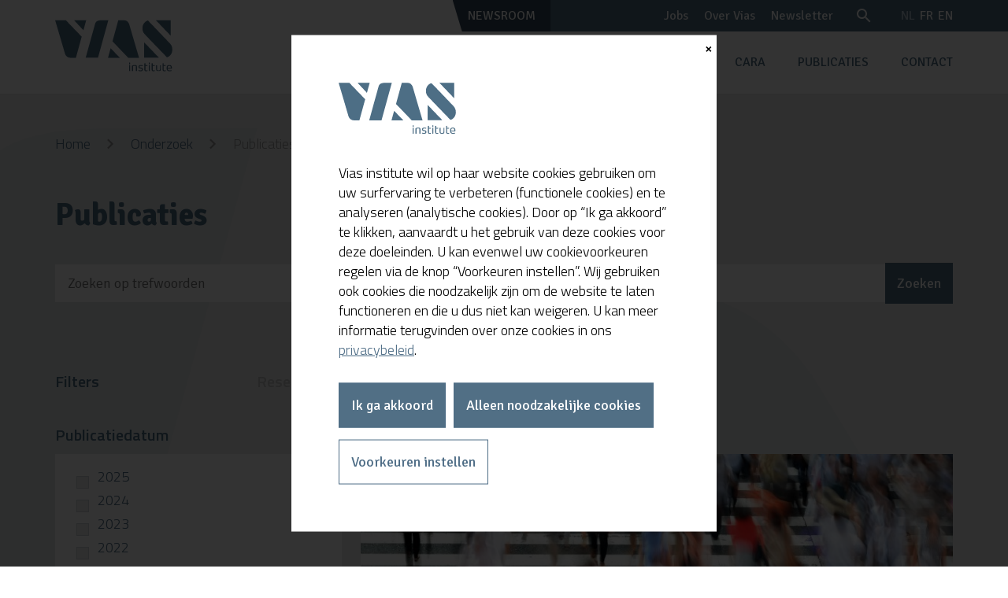

--- FILE ---
content_type: text/html; charset=utf-8
request_url: https://www.vias.be/nl/onderzoek/onze-publicaties/?form_id=search-publications&form_token=723119c3-ffd6-4057-8f26-68d77f5fd719&author=Heike+Martensen
body_size: 15638
content:
<!doctype html>
<!--[if IE 7 ]><html class="ie7" lang="nl"><![endif]-->
<!--[if IE 8 ]><html class="ie8" lang="nl"><![endif]-->
<!--[if IE 9 ]><html class="ie9" lang="nl"><![endif]-->
<!--[if (gt IE 9)|!(IE)]><!--><html lang="nl"><!--<![endif]-->
  <head>
<meta charset="utf-8" /><title>VIAS | Publicaties </title><meta name="viewport" content="width=device-width, initial-scale=1" /><meta name="description" content="" /><meta property="og:title" content="Publicaties " /><meta property="og:description" content="" /><meta property="og:image" content="https://www.vias.be/storage/main/publicaties.jpg" /><meta property="og:url" content="https://www.vias.be/nl/onderzoek/onze-publicaties/?form_id=search-publications&amp;form_token=723119c3-ffd6-4057-8f26-68d77f5fd719&amp;author=Heike+Martensen" /><meta property="og:type" content="website" /><meta property="twitter:widgets:csp" content="on" /><meta property="twitter:card" content="summary_large_image" /><meta property="twitter:title" content="Publicaties " /><meta property="twitter:description" content="" /><meta property="twitter:image" content="https://www.vias.be/storage/main/publicaties.jpg" /><link rel="shortcut icon" type="image/x-icon" href="/favicon.ico"/><script type="text/javascript">window.consents={"necessary":false,"functional":false,"analytics":false,"targeting":false}</script><link rel="stylesheet" href="/css/main/main.min.css?1761557883" type="text/css"/><script>var $LocalizationBack = "Terug";
                    var lang = "nl";
                    window.playerReady = false;
                    window.videoIDs={"yt":[],"vim":[]};</script><script>var publicationsUrl = "/nl/onderzoek/onze-publicaties/";</script>  </head>
  <body class="channel-cmsnavigation nl channel-cmsnavigation no-sidebar main with-cookies-banner-overlay cookies-banner-active publications-page">
<script src="https://maps.googleapis.com/maps/api/js?key=AIzaSyBKbf2Lrnd1jbvJdmipKUwDNqzGCbyRuEY&libraries=places&language=nl">
</script>
<script>
    // this function gets called when API is ready to use
    if(typeof videoIDs != 'undefined'){

        function onYouTubePlayerAPIReady() {
            $.each(videoIDs['yt'], function(key, value) {
                videoIDs['yt'][key] = new YT.Player($('.video-iframe[data-id="'+key+'"]')[0], {
                    events: {
                        'onReady': onPlayerReady
                    }
                });
            });
        }

        window.onload = function() {
            if (window.jQuery) {
                // jQuery is loaded
                $(function() {
                    $.each(videoIDs['vim'], function(key, value) {
                        videoIDs['vim'][key] = new Vimeo.Player($('.video-iframe[data-id="'+key+'"]')[0]);
                    });
                }());
            }
        }
    }
</script>
<div id="page">
    <header>
                <nav id="logo">
            <div class="container">
                <a class="logo" href="/nl/">
                                            <img src="/img/vias/logo-blue.svg" />
                                    </a>
                <div class="mobile-search">
                    <form action="/nl/search/" method="GET">
                        <i class="icon-search"></i>
                        <input type="text" name="searchterm" />
                    </form>
                </div>
            </div>
        </nav>
        
        <nav id="mobile">
            <div class="container">
                                <a class="newsroom" href="/nl/newsroom/">Newsroom<span>Newsroom</span></a>
                                <a class="mobile-menu" href="#mmenu">Menu<span>Menu</span></a>
            </div>
        </nav>

        <nav id="secondary">

            <div class="container">

                <div class="white-stroke"><a target="_self" class="url-newsroom" href="/nl/newsroom/">Newsroom</a></div><ul class="main"><li><a href="/nl/jobs/">Jobs  </a></li><li><a href="/nl/over-vias/">Over Vias</a></li><li><a href="/nl/newsletter/">Newsletter</a></li></ul><a href="#" data-placeholder="Zoekterm" class="url-search shplingsearch" title="Search"
                     data-action="/nl/search/"
                     data-autocomplete="/nl/api/search/autocomplete/"
                     data-closed="shplingsearchClosed">
                    <i class="icon-search"></i>
                </a><ul class="language"><li><a class="active" hreflang="nl" href="https://www.vias.be/nl/onderzoek/onze-publicaties/?form_id=search-publications&amp;form_token=723119c3-ffd6-4057-8f26-68d77f5fd719&amp;author=Heike+Martensen">NL</a></li><li><a href="/fr/recherche/publications/">FR</a></li><li><a href="/en/research/notre-publications/">EN</a></li></ul></div>

        </nav>

        <nav id="primary">

            <div class="container"><ul class="sf-menu clearfix"><li class="level-1 "><a target="_self" href="/nl/research/">Research</a></li><li class="level-1 "><a target="_blank" href="https://www.vias-academy.be/home.html?lang=nl">Academy</a></li><li class="level-1 "><a target="" href="https://vias.be/bedrijven-en-overheden/laboratoria/">Tech Labs</a></li><li class="level-1 "><a target="" href="https://vias.be/particulieren/cara/">CARA</a></li><li class="level-1 "><a target="" href="https://vias.be/onderzoek/onze-publicaties/">Publicaties</a></li><li class="level-1 "><a target="_self" href="/nl/contact/">Contact</a></li></ul></div>

        </nav>

    </header>

    <main><section class="page-content">

            <div class="container">

                <div class="row"><div class="col-md-24"><ul class="breadcrumbs clearfix"><li class="breadcrumb"><a href="/nl/" class="" title="Home">Home</a></li><li class="breadcrumb"><a href="/nl/onderzoek/" class="" title="Onderzoek">Onderzoek</a></li><li class="breadcrumb active">Publicaties </li></ul><h1>Publicaties </h1></div><div class="col-md-24">
<div class="publications"><form id="search-publications" class="form form-search-publications initializing autosubmit" action="/nl/onderzoek/onze-publicaties/" method="GET"><input type="hidden" name="form_id" value="search-publications" /><input type="hidden" name="form_token" value="d15e62f1-1aa2-4f9d-8031-55563ebb5567" /><div class="row">

            <div class="col-md-24">

                <div class=btn-search-publication><div class="form-item form-item-type-text form-item-keywords "><input type="text" id="input-search-publications-ab2317e31fcb" name="keywords" maxlength="80" size="40" placeholder="Zoeken op trefwoorden" class="text-input no-auto-submit" aria-label="Zoeken op trefwoorden" value="" /></div><div class="form-item form-item-type-submit form-item-form_submit "><input type="submit" id="input-search-publications-df669236ec13" name="form-submit" class="btn btn-submit form-submit" value="Zoeken" /></div></div>

            </div>

        </div>

        <div class="row row-filter">

            <div class="col-md-8 clearfix">

                <h2 class="title-filters">Filters</h2>

                <a href="#" class="reset-filters">Reset filters</a>

            </div>

            <div class="col-md-16">

                <h2 class="sort">Sorteren op</h2><div class="form-item form-item-type-select form-item-sort "><select id="input-search-publications-cb3e2298ef87" name="sort" class="select2"><option value="score desc" >Relevantie</option><option value="publication_date desc" >Nieuwste eerst</option><option value="title_nl asc" >Titel</option></select></div></div>

        </div>

        <div class="row">

            <div class="col-md-16 col-md-push-8 publications-list"><div class="block-wrapper block-publication">
    
    <div class="block-content">
                    <div class="block-publication-image"><a href="/nl/onderzoek/onze-publicaties/profielen-van-ongevallen-of-bijna-ongevallen-bij-voetgangers/"><img src="/storage/publications/sized/pedestrians-400811.4c5a4ad2-014a-432e-2612-6f7383b43d43.jpg?1761570658" width="800" height="176" alt="" /></a></div>
        
        <div class="row">
                            <div class="col-md-24">
                    <p class="date">Publicatiedatum: 2/10/2025</p>
                </div>
                    </div>

        <div class="row">

            <div class="col-md-12">

                <div class="block-body left"><h2>                            <a href="/nl/onderzoek/onze-publicaties/profielen-van-ongevallen-of-bijna-ongevallen-bij-voetgangers/">Profielen van ongevallen of bijna-ongevallen bij voetgangers identificeren via een online vragenlijst</a></h2><div class="h3">Pilootstudie</div></div></div>

            <div class="col-md-12">

                <div class="block-body right">

                    <h2>Download publicatie</h2><div class="row"><div class="col-xs-24 col-sm-12 col-md-24 col-lg-12"><a href="/publications/Profielen van ongevallen of bijna-ongevallen bij voetgangers/Identifier_des_profils_d’accident_ou_de_quasi-accident_chez_le_piéton.pdf" class="btn btn-download" target="_blank">Frans</a></div><div class="col-xs-24 col-sm-12 col-md-24 col-lg-12"><a href="/publications/Profielen van ongevallen of bijna-ongevallen bij voetgangers/Profielen_van_ongevallen_of_bijna-ongevallen_bij_voetgangers_identificeren.pdf" class="btn btn-download" target="_blank">Nederlands</a></div></div></div>

            </div>

        </div>
        
        
    </div>

</div><div class="block-wrapper block-publication">
    
    <div class="block-content">
                    <div class="block-publication-image"><a href="/nl/onderzoek/onze-publicaties/mobiliteit-en-verkeersveiligheid-hoe-zot-het-met-de-adolescenten-in-belgie/"><img src="/storage/publications/sized/girl-is-showing-something-smartphone-three-young-students-are-outside-university-outdoors.185e8e74-198c-e741-26b5-f91912fc5e14.jpg?1761573744" width="799" height="176" alt="" /></a></div>
        
        <div class="row">
                            <div class="col-md-24">
                    <p class="date">Publicatiedatum: 25/08/2025</p>
                </div>
                    </div>

        <div class="row">

            <div class="col-md-12">

                <div class="block-body left"><h2>                            <a href="/nl/onderzoek/onze-publicaties/mobiliteit-en-verkeersveiligheid-hoe-zot-het-met-de-adolescenten-in-belgie/">Mobiliteit en verkeersveiligheid: hoe zit het met de adolescenten in België?</a></h2><div class="h3">Resultaten van een bevraging van gedrag, attitudes en percepties</div></div></div>

            <div class="col-md-12">

                <div class="block-body right">

                    <h2>Download publicatie</h2><div class="row"><div class="col-xs-24 col-sm-12 col-md-24 col-lg-12"><a href="/publications/Mobiliteit en verkeersveiligheid hoe zot het met de adolescenten in Belgie/Mobiliteit_en_verkeersveiligheid_hoe_zot_het_met_de_adolescenten_in_Belgie.pdf" class="btn btn-download" target="_blank">Nederlands</a></div><div class="col-xs-24 col-sm-12 col-md-24 col-lg-12"><a href="/publications/Mobiliteit en verkeersveiligheid hoe zot het met de adolescenten in Belgie/Mobilité_et_sécurité_routière_qu_en_est_il_des_adolescents.pdf" class="btn btn-download" target="_blank">Frans</a></div></div></div>

            </div>

        </div>
        
        
    </div>

</div><div class="block-wrapper block-publication">
    
    <div class="block-content">
                    <div class="block-publication-image"><a href="/nl/onderzoek/onze-publicaties/briefing-oudere-fietsers-update-2024/"><img src="/storage/minisites/sized/senioren-fiets.a913364e-8786-fbef-15b0-91e1ad922fc8.png?1761568659" width="800" height="176" alt="" /></a></div>
        
        <div class="row">
                            <div class="col-md-24">
                    <p class="date">Publicatiedatum: 21/08/2025</p>
                </div>
                    </div>

        <div class="row">

            <div class="col-md-12">

                <div class="block-body left"><h2>                            <a href="/nl/onderzoek/onze-publicaties/briefing-oudere-fietsers-update-2024/">Oudere fietsers</a></h2><div class="h3">Briefing</div></div></div>

            <div class="col-md-12">

                <div class="block-body right">

                    <h2>Download publicatie</h2><div class="row"><div class="col-xs-24 col-sm-12 col-md-24 col-lg-12"><a href="/publications/Briefing - Oudere fietsers - Update 2024/Briefing_Les cyclistes seniors.pdf" class="btn btn-download" target="_blank">Frans</a></div><div class="col-xs-24 col-sm-12 col-md-24 col-lg-12"><a href="/publications/Briefing - Oudere fietsers - Update 2024/Briefing_Oudere fietsers.pdf" class="btn btn-download" target="_blank">Nederlands</a></div></div></div>

            </div>

        </div>
        
        
    </div>

</div><div class="block-wrapper block-publication">
    
    <div class="block-content">
                    <div class="block-publication-image"><a href="/nl/onderzoek/onze-publicaties/briefing-motorhomes-update-2024/"><img src="/storage/publications/sized/rv-camper-car-bicycles-road-caravan-motorhome-trip-switzerland.57720fd4-90f8-9ff5-44aa-d4cbdeb499e9.jpg?1761568942" width="799" height="176" alt="" /></a></div>
        
        <div class="row">
                            <div class="col-md-24">
                    <p class="date">Publicatiedatum: 3/07/2025</p>
                </div>
                    </div>

        <div class="row">

            <div class="col-md-12">

                <div class="block-body left"><h2>                            <a href="/nl/onderzoek/onze-publicaties/briefing-motorhomes-update-2024/">Motorhomes</a></h2><div class="h3">Briefing</div></div></div>

            <div class="col-md-12">

                <div class="block-body right">

                    <h2>Download publicatie</h2><div class="row"><div class="col-xs-24 col-sm-12 col-md-24 col-lg-12"><a href="/publications/Briefing - Motorhomes - Update 2024/Briefing_Motor-homes.pdf" class="btn btn-download" target="_blank">Frans</a></div><div class="col-xs-24 col-sm-12 col-md-24 col-lg-12"><a href="/publications/Briefing - Motorhomes - Update 2024/Briefing_Motorhomes.pdf" class="btn btn-download" target="_blank">Nederlands</a></div></div></div>

            </div>

        </div>
        
        
    </div>

</div><div class="block-wrapper block-publication">
    
    <div class="block-content">
                    <div class="block-publication-image"><a href="/nl/onderzoek/onze-publicaties/geweld-en-agressie-tegen-hulpverleners-en-zorgverstrekkers/"><img src="/storage/publications/sized/fast-moving-ambulance-car-emergency-medical-service-highway.0a067dd0-8f06-6a3c-0cfa-1d68c4b769ad.jpg?1761569192" width="799" height="176" alt="" /></a></div>
        
        <div class="row">
                            <div class="col-md-24">
                    <p class="date">Publicatiedatum: 26/06/2025</p>
                </div>
                    </div>

        <div class="row">

            <div class="col-md-12">

                <div class="block-body left"><h2>                            <a href="/nl/onderzoek/onze-publicaties/geweld-en-agressie-tegen-hulpverleners-en-zorgverstrekkers/">Geweld en agressie tegen hulpverleners en zorgverstrekkers </a></h2><div class="h3">Geweld en agressie tegen ambulanciers, brandweerlieden, werknemers op spoeddiensten, medische en paramedische zorgverstrekkers in kaart gebracht</div></div></div>

            <div class="col-md-12">

                <div class="block-body right">

                    <h2>Download publicatie</h2><div class="row"><div class="col-xs-24 col-sm-12 col-md-24 col-lg-12"><a href="/publications/Geweld en agressie tegen hulpverleners en zorgverstrekkers/Geweld_en_agressie_tegen_hulpverleners_en_zorgverstrekkers.pdf" class="btn btn-download" target="_blank">Nederlands</a></div><div class="col-xs-24 col-sm-12 col-md-24 col-lg-12"><a href="/publications/Geweld en agressie tegen hulpverleners en zorgverstrekkers/Violence_et_agressions_à_l_encontre_des_intervenants_de_secours_et_des_prestataires_de_soins.pdf" class="btn btn-download" target="_blank">Frans</a></div></div></div>

            </div>

        </div>
        
        
    </div>

</div><div class="block-wrapper block-publication">
    
    <div class="block-content">
                    <div class="block-publication-image"><a href="/nl/onderzoek/onze-publicaties/de-kijk-van-belgische-weggebruikers-op-verkeersveiligheid/"><img src="/storage/publications/sized/brussel-2.b3cdc5b3-b6f8-b868-89f9-6ef5bcf3fea0.jpg?1761569284" width="800" height="176" alt="" /></a></div>
        
        <div class="row">
                            <div class="col-md-24">
                    <p class="date">Publicatiedatum: 24/06/2025</p>
                </div>
                    </div>

        <div class="row">

            <div class="col-md-12">

                <div class="block-body left"><h2>                            <a href="/nl/onderzoek/onze-publicaties/de-kijk-van-belgische-weggebruikers-op-verkeersveiligheid/">De kijk van Belgische weggebruikers op verkeersveiligheid</a></h2><div class="h3">Belgische resultaten van de ESRA3 survey (2023)</div></div></div>

            <div class="col-md-12">

                <div class="block-body right">

                    <h2>Download publicatie</h2><div class="row"><div class="col-xs-24 col-sm-12 col-md-24 col-lg-12"><a href="/publications/De kijk van Belgische weggebruikers op verkeersveiligheid/De_kijk_van_Belgische_weggebruikers_op_verkeersveiligheid.pdf" class="btn btn-download" target="_blank">Nederlands</a></div><div class="col-xs-24 col-sm-12 col-md-24 col-lg-12"><a href="/publications/De kijk van Belgische weggebruikers op verkeersveiligheid/Le_point_de_vue_des_usagers_de_la_route_belges_sur_la_sécurité_routière.pdf" class="btn btn-download" target="_blank">Frans</a></div></div></div>

            </div>

        </div>
        
        
    </div>

</div><div class="block-wrapper block-publication">
    
    <div class="block-content">
                    <div class="block-publication-image"><a href="/nl/onderzoek/onze-publicaties/global-road-safety-insights-synthesis-from-the-esra3-survey-across-39-countries/"><img src="/storage/minisites/sized/final-esra-logo-2017-01.4c5a4ad2-014a-432e-2612-6f7383b43d43.png?1761569423" width="797" height="176" alt="" /></a></div>
        
        <div class="row">
                            <div class="col-md-24">
                    <p class="date">Publicatiedatum: 23/06/2025</p>
                </div>
                    </div>

        <div class="row">

            <div class="col-md-12">

                <div class="block-body left"><h2>                            <a href="/nl/onderzoek/onze-publicaties/global-road-safety-insights-synthesis-from-the-esra3-survey-across-39-countries/">Global Road Safety Insights</a></h2></div></div>

            <div class="col-md-12">

                <div class="block-body right">

                    <h2>Download publicatie</h2><div class="row"><div class="col-xs-24 col-sm-12 col-md-24 col-lg-12"><a href="/publications/Global Road Safety Insights. Synthesis from the ESRA3 survey across 39 countries/Global_Road_Safety_Insights._Synthesis_from_the_ESRA3_survey_across_39 countries.pdf" class="btn btn-download" target="_blank">Engels</a></div></div></div>

            </div>

        </div>
        
        
    </div>

</div><div class="block-wrapper block-publication">
    
    <div class="block-content">
                    <div class="block-publication-image"><a href="/nl/onderzoek/onze-publicaties/briefing-prioritaire-voertuigen/"><img src="/storage/main/sized/ambulance.4c5a4ad2-014a-432e-2612-6f7383b43d43.jpg?1761568970" width="799" height="176" alt="" /></a></div>
        
        <div class="row">
                            <div class="col-md-24">
                    <p class="date">Publicatiedatum: 11/06/2025</p>
                </div>
                    </div>

        <div class="row">

            <div class="col-md-12">

                <div class="block-body left"><h2>                            <a href="/nl/onderzoek/onze-publicaties/briefing-prioritaire-voertuigen/">Prioritaire voertuigen</a></h2><div class="h3">Briefing</div></div></div>

            <div class="col-md-12">

                <div class="block-body right">

                    <h2>Download publicatie</h2><div class="row"><div class="col-xs-24 col-sm-12 col-md-24 col-lg-12"><a href="/publications/Briefing - Prioritaire voertuigen/Briefing - Prioritaire voertuigen.pdf" class="btn btn-download" target="_blank">Nederlands</a></div><div class="col-xs-24 col-sm-12 col-md-24 col-lg-12"><a href="/publications/Briefing - Prioritaire voertuigen/Briefing - Véhicules prioritaires.pdf" class="btn btn-download" target="_blank">Frans</a></div></div></div>

            </div>

        </div>
        
        
    </div>

</div><div class="block-wrapper block-publication">
    
    <div class="block-content">
                    <div class="block-publication-image"><a href="/nl/onderzoek/onze-publicaties/briefing-suv-en-verkeersveiligheid/"><img src="/storage/publications/sized/1152261-15369564.5d260410-2cd3-371e-122d-60249c79c5d8.jpg?1761569777" width="799" height="176" alt="" /></a></div>
        
        <div class="row">
                            <div class="col-md-24">
                    <p class="date">Publicatiedatum: 11/06/2025</p>
                </div>
                    </div>

        <div class="row">

            <div class="col-md-12">

                <div class="block-body left"><h2>                            <a href="/nl/onderzoek/onze-publicaties/briefing-suv-en-verkeersveiligheid/">SUV&#039;s en verkeersveiligheid</a></h2><div class="h3">Briefing</div></div></div>

            <div class="col-md-12">

                <div class="block-body right">

                    <h2>Download publicatie</h2><div class="row"><div class="col-xs-24 col-sm-12 col-md-24 col-lg-12"><a href="/publications/Briefing - SUV en verkeersveiligheid/Briefing - Les SUV et la sécurité routière (update 2024).pdf" class="btn btn-download" target="_blank">Frans</a></div><div class="col-xs-24 col-sm-12 col-md-24 col-lg-12"><a href="/publications/Briefing - SUV en verkeersveiligheid/Briefing - SUV's en verkeersveiligheid (update 2024).pdf" class="btn btn-download" target="_blank">Nederlands</a></div></div></div>

            </div>

        </div>
        
        
    </div>

</div><div class="block-wrapper block-publication">
    
    <div class="block-content">
                    <div class="block-publication-image"><a href="/nl/onderzoek/onze-publicaties/geavanceerde-rijhulpsystemen/"><img src="/storage/publications/sized/hand-presses-parking-aid-system-button.37cb8637-3315-bf4f-5758-83f90df39206.jpg?1761569951" width="800" height="176" alt="" /></a></div>
        
        <div class="row">
                            <div class="col-md-24">
                    <p class="date">Publicatiedatum: 14/04/2025</p>
                </div>
                    </div>

        <div class="row">

            <div class="col-md-12">

                <div class="block-body left"><h2>                            <a href="/nl/onderzoek/onze-publicaties/geavanceerde-rijhulpsystemen/">Geavanceerde rijhulpsystemen</a></h2><div class="h3">Opinies en kennis bij bestuurders van personenwagens, motorfietsen, bus en vrachtwagens</div></div></div>

            <div class="col-md-12">

                <div class="block-body right">

                    <h2>Download publicatie</h2><div class="row"><div class="col-xs-24 col-sm-12 col-md-24 col-lg-12"><a href="/publications/Geavanceerde rijhulpsystemen/Geavanceerde_rijhulpsystemen.pdf" class="btn btn-download" target="_blank">Nederlands</a></div><div class="col-xs-24 col-sm-12 col-md-24 col-lg-12"><a href="/publications/Geavanceerde rijhulpsystemen/Systèmes_avancés_d_aide_à_la_conduite.pdf" class="btn btn-download" target="_blank">Frans</a></div></div></div>

            </div>

        </div>
        
        
    </div>

</div><div class="block-wrapper block-publication">
    
    <div class="block-content">
                    <div class="block-publication-image"><a href="/nl/onderzoek/onze-publicaties/studie-evaluatie-proefprojecten-ontwerp-dienstorder-veiligheid-op-werven/"><img src="/storage/publications/sized/adobestock-79751175.fe801748-a88e-8a21-8dff-660570527aa5.jpeg?1761570757" width="799" height="176" alt="" /></a></div>
        
        <div class="row">
                            <div class="col-md-24">
                    <p class="date">Publicatiedatum: 4/04/2025</p>
                </div>
                    </div>

        <div class="row">

            <div class="col-md-12">

                <div class="block-body left"><h2>                            <a href="/nl/onderzoek/onze-publicaties/studie-evaluatie-proefprojecten-ontwerp-dienstorder-veiligheid-op-werven/">Studie evaluatie proefprojecten ontwerp dienstorder ‘Veiligheid op werven’</a></h2></div></div>

            <div class="col-md-12">

                <div class="block-body right">

                    <h2>Download publicatie</h2><div class="row"><div class="col-xs-24 col-sm-12 col-md-24 col-lg-12"><a href="/publications/Studie evaluatie proefprojecten ontwerp dienstorder 'Veiligheid op werven'/Studie_evaluatie_proefprojecten_ontwerp_dienstorder_'Veiligheid_op_werven'.pdf" class="btn btn-download" target="_blank">Nederlands</a></div></div></div>

            </div>

        </div>
        
        
    </div>

</div><div class="block-wrapper block-publication">
    
    <div class="block-content">
                    <div class="block-publication-image"><a href="/nl/onderzoek/onze-publicaties/statusrapport-verkeersveiligheid-2024/"><img src="/storage/publications/sized/20-verkeersles-1.88dc44da-a9f3-e232-2ece-950fe59bf7cc.jpg?1761570960" width="800" height="176" alt="" /></a></div>
        
        <div class="row">
                            <div class="col-md-24">
                    <p class="date">Publicatiedatum: 3/04/2025</p>
                </div>
                    </div>

        <div class="row">

            <div class="col-md-12">

                <div class="block-body left"><h2>                            <a href="/nl/onderzoek/onze-publicaties/statusrapport-verkeersveiligheid-2024/">Statusrapport verkeersveiligheid 2024</a></h2><div class="h3">Waar staan we na drie jaar All For Zero?</div></div></div>

            <div class="col-md-12">

                <div class="block-body right">

                    <h2>Download publicatie</h2><div class="row"><div class="col-xs-24 col-sm-12 col-md-24 col-lg-12"><a href="/publications/Statusrapport verkeersveiligheid 2024/Rapport_sur_l'état_de_la_sécurité_routière_2024.pdf" class="btn btn-download" target="_blank">Frans</a></div><div class="col-xs-24 col-sm-12 col-md-24 col-lg-12"><a href="/publications/Statusrapport verkeersveiligheid 2024/Statusrapport_verkeersveiligheid_2024.pdf" class="btn btn-download" target="_blank">Nederlands</a></div></div></div>

            </div>

        </div>
        
        
    </div>

</div><div class="block-wrapper block-publication">
    
    <div class="block-content">
                    <div class="block-publication-image"><a href="/nl/onderzoek/onze-publicaties/briefing-de-impact-van-infotainment-op-verkeersveiligheid/"><img src="/storage/publications/sized/male-driver-drives-speed-through-streets-city.3340c315-2b66-a8c2-6000-59a21220e9a4.jpg?1761569851" width="799" height="176" alt="" /></a></div>
        
        <div class="row">
                            <div class="col-md-24">
                    <p class="date">Publicatiedatum: 1/04/2025</p>
                </div>
                    </div>

        <div class="row">

            <div class="col-md-12">

                <div class="block-body left"><h2>                            <a href="/nl/onderzoek/onze-publicaties/briefing-de-impact-van-infotainment-op-verkeersveiligheid/">De impact van infotainment op verkeersveiligheid</a></h2><div class="h3">Briefing</div></div></div>

            <div class="col-md-12">

                <div class="block-body right">

                    <h2>Download publicatie</h2><div class="row"><div class="col-xs-24 col-sm-12 col-md-24 col-lg-12"><a href="/publications/Briefing - De impact van infotainment op verkeersveiligheid/KF-BRIEFING-FR-FINAL L'impact de l'infodivertissement sur la sécurité routière.pdf" class="btn btn-download" target="_blank">Frans</a></div><div class="col-xs-24 col-sm-12 col-md-24 col-lg-12"><a href="/publications/Briefing - De impact van infotainment op verkeersveiligheid/KF-BRIEFING-NL-FINAL De impact van infotainment op verkeersveiligheid.pdf" class="btn btn-download" target="_blank">Nederlands</a></div></div></div>

            </div>

        </div>
        
        
    </div>

</div><div class="block-wrapper block-publication">
    
    <div class="block-content">
                    <div class="block-publication-image"><a href="/nl/onderzoek/onze-publicaties/rijden-onder-invloed-van-alcohol/"><img src="/storage/publications/sized/close-up-focus-view-car-keys-bar-table-front-glasses-with-draft-beer.6e92fd7f-bb22-9b45-49d5-dca76e63e742.jpg?1761570128" width="800" height="176" alt="" /></a></div>
        
        <div class="row">
                            <div class="col-md-24">
                    <p class="date">Publicatiedatum: 28/03/2025</p>
                </div>
                    </div>

        <div class="row">

            <div class="col-md-12">

                <div class="block-body left"><h2>                            <a href="/nl/onderzoek/onze-publicaties/rijden-onder-invloed-van-alcohol/">Rijden onder invloed van alcohol</a></h2><div class="h3">Briefing</div></div></div>

            <div class="col-md-12">

                <div class="block-body right">

                    <h2>Download publicatie</h2><div class="row"><div class="col-xs-24 col-sm-12 col-md-24 col-lg-12"><a href="/publications/Rijden onder invloed van alcohol/Rijden_onder_invloed_van_alcohol.pdf" class="btn btn-download" target="_blank">Nederlands</a></div><div class="col-xs-24 col-sm-12 col-md-24 col-lg-12"><a href="/publications/Rijden onder invloed van alcohol/Conduite_sous_l'influence_de_l'alcool.pdf" class="btn btn-download" target="_blank">Frans</a></div></div></div>

            </div>

        </div>
        
        
    </div>

</div><div class="block-wrapper block-publication">
    
    <div class="block-content">
                    <div class="block-publication-image"><a href="/nl/onderzoek/onze-publicaties/ongevallen-met-vrachtwagens/"><img src="/storage/publications/sized/1139893006-114115.7216f444-1a04-c3fd-a3ae-e363b26a5777.jpg?1761571156" width="800" height="176" alt="" /></a></div>
        
        <div class="row">
                            <div class="col-md-24">
                    <p class="date">Publicatiedatum: 17/03/2025</p>
                </div>
                    </div>

        <div class="row">

            <div class="col-md-12">

                <div class="block-body left"><h2>                            <a href="/nl/onderzoek/onze-publicaties/ongevallen-met-vrachtwagens/">Ongevallen met vrachtwagens</a></h2><div class="h3">Een studie over de mobiliteit en ongevallen van vrachtwagens in België aan de hand van Viapass-gegevens</div></div></div>

            <div class="col-md-12">

                <div class="block-body right">

                    <h2>Download publicatie</h2><div class="row"><div class="col-xs-24 col-sm-12 col-md-24 col-lg-12"><a href="/publications/Ongevallen met vrachtwagens/Accidents_impliquant_des_camions.pdf" class="btn btn-download" target="_blank">Frans</a></div><div class="col-xs-24 col-sm-12 col-md-24 col-lg-12"><a href="/publications/Ongevallen met vrachtwagens/Ongevallen_met_vrachtwagens.pdf" class="btn btn-download" target="_blank">Nederlands</a></div></div></div>

            </div>

        </div>
        
        
    </div>

</div><div class="row pagination-above-filters"><div class="row row-pagination ">

	<div class="col-md-24">

        <div class="pagination-wrapper clearfix">

            <div class="container"><ul class="pagination"><li class="start disabled"><a href="https://www.vias.be/nl/onderzoek/onze-publicaties/?form_id=search-publications&form_token=723119c3-ffd6-4057-8f26-68d77f5fd719&author=Heike+Martensen&page=1&limit=12" class="" data-page="1" data-limit="12">&laquo;</a></li><li class="prev disabled"><a href="https://www.vias.be/nl/onderzoek/onze-publicaties/?form_id=search-publications&form_token=723119c3-ffd6-4057-8f26-68d77f5fd719&author=Heike+Martensen&page=1&limit=12" class="" data-page="1" data-limit="12">Vorige</a></li><li class="current"><a href="https://www.vias.be/nl/onderzoek/onze-publicaties/?form_id=search-publications&form_token=723119c3-ffd6-4057-8f26-68d77f5fd719&author=Heike+Martensen&page=1&limit=12" class="" title="1" data-page="1" data-limit="12">1</a></li><li class=""><a href="https://www.vias.be/nl/onderzoek/onze-publicaties/?form_id=search-publications&form_token=723119c3-ffd6-4057-8f26-68d77f5fd719&author=Heike+Martensen&page=2&limit=12" class="" title="2" data-page="2" data-limit="12">2</a></li><li class=""><a href="https://www.vias.be/nl/onderzoek/onze-publicaties/?form_id=search-publications&form_token=723119c3-ffd6-4057-8f26-68d77f5fd719&author=Heike+Martensen&page=3&limit=12" class="" title="3" data-page="3" data-limit="12">3</a></li><li class=""><a href="https://www.vias.be/nl/onderzoek/onze-publicaties/?form_id=search-publications&form_token=723119c3-ffd6-4057-8f26-68d77f5fd719&author=Heike+Martensen&page=4&limit=12" class="" title="4" data-page="4" data-limit="12">4</a></li><li class=""><a href="https://www.vias.be/nl/onderzoek/onze-publicaties/?form_id=search-publications&form_token=723119c3-ffd6-4057-8f26-68d77f5fd719&author=Heike+Martensen&page=5&limit=12" class="" title="5" data-page="5" data-limit="12">5</a></li><li class=""><a href="https://www.vias.be/nl/onderzoek/onze-publicaties/?form_id=search-publications&form_token=723119c3-ffd6-4057-8f26-68d77f5fd719&author=Heike+Martensen&page=6&limit=12" class="" title="6" data-page="6" data-limit="12">6</a></li><li class="next"><a href="https://www.vias.be/nl/onderzoek/onze-publicaties/?form_id=search-publications&form_token=723119c3-ffd6-4057-8f26-68d77f5fd719&author=Heike+Martensen&page=2&limit=12" class="" data-page="2" data-limit="12">Volgende</a></li><li class="end"><a href="https://www.vias.be/nl/onderzoek/onze-publicaties/?form_id=search-publications&form_token=723119c3-ffd6-4057-8f26-68d77f5fd719&author=Heike+Martensen&page=30&limit=12" class="" data-page="30" data-limit="12">&raquo;</a></li></ul></div>

        </div>

    </div><!-- END COL PAGINATION -->

</div><!-- END ROW PAGINATION --></div>

            </div>

            <div class="col-md-8 col-md-pull-16 filters">

                <h2>Publicatiedatum</h2>

                <div class="block-wrapper block-filter">

                    <div class="block-content">

                        <div class="block-body"><div class="form-item form-item-type-checkboxes form-item-years "><div class="form-checkboxes"><span class="option"><input type="checkbox" id="search-publications_input-search-publications-c2c4c78a16ef_4" name="years[]" value="2025"  /> <label class="option-label" for="search-publications_input-search-publications-c2c4c78a16ef_4">2025</label></span><span class="option"><input type="checkbox" id="search-publications_input-search-publications-c2c4c78a16ef_5" name="years[]" value="2024"  /> <label class="option-label" for="search-publications_input-search-publications-c2c4c78a16ef_5">2024</label></span><span class="option"><input type="checkbox" id="search-publications_input-search-publications-c2c4c78a16ef_6" name="years[]" value="2023"  /> <label class="option-label" for="search-publications_input-search-publications-c2c4c78a16ef_6">2023</label></span><span class="option"><input type="checkbox" id="search-publications_input-search-publications-c2c4c78a16ef_7" name="years[]" value="2022"  /> <label class="option-label" for="search-publications_input-search-publications-c2c4c78a16ef_7">2022</label></span><span class="option"><input type="checkbox" id="search-publications_input-search-publications-c2c4c78a16ef_8" name="years[]" value="2021"  /> <label class="option-label" for="search-publications_input-search-publications-c2c4c78a16ef_8">2021</label></span><a href="#" class="more">Toon meer</a><div class="more" style="display:none;"><span class="option"><input type="checkbox" id="search-publications_input-search-publications-c2c4c78a16ef_9" name="years[]" value="2020"  /> <label class="option-label" for="search-publications_input-search-publications-c2c4c78a16ef_9">2020</label></span><span class="option"><input type="checkbox" id="search-publications_input-search-publications-c2c4c78a16ef_10" name="years[]" value="2019"  /> <label class="option-label" for="search-publications_input-search-publications-c2c4c78a16ef_10">2019</label></span><span class="option"><input type="checkbox" id="search-publications_input-search-publications-c2c4c78a16ef_11" name="years[]" value="2018"  /> <label class="option-label" for="search-publications_input-search-publications-c2c4c78a16ef_11">2018</label></span><span class="option"><input type="checkbox" id="search-publications_input-search-publications-c2c4c78a16ef_12" name="years[]" value="2017"  /> <label class="option-label" for="search-publications_input-search-publications-c2c4c78a16ef_12">2017</label></span><span class="option"><input type="checkbox" id="search-publications_input-search-publications-c2c4c78a16ef_13" name="years[]" value="2016"  /> <label class="option-label" for="search-publications_input-search-publications-c2c4c78a16ef_13">2016</label></span><span class="option"><input type="checkbox" id="search-publications_input-search-publications-c2c4c78a16ef_14" name="years[]" value="2015"  /> <label class="option-label" for="search-publications_input-search-publications-c2c4c78a16ef_14">2015</label></span><span class="option"><input type="checkbox" id="search-publications_input-search-publications-c2c4c78a16ef_15" name="years[]" value="2014"  /> <label class="option-label" for="search-publications_input-search-publications-c2c4c78a16ef_15">2014</label></span><span class="option"><input type="checkbox" id="search-publications_input-search-publications-c2c4c78a16ef_16" name="years[]" value="2013"  /> <label class="option-label" for="search-publications_input-search-publications-c2c4c78a16ef_16">2013</label></span><span class="option"><input type="checkbox" id="search-publications_input-search-publications-c2c4c78a16ef_17" name="years[]" value="2012"  /> <label class="option-label" for="search-publications_input-search-publications-c2c4c78a16ef_17">2012</label></span><span class="option"><input type="checkbox" id="search-publications_input-search-publications-c2c4c78a16ef_18" name="years[]" value="2011"  /> <label class="option-label" for="search-publications_input-search-publications-c2c4c78a16ef_18">2011</label></span><span class="option"><input type="checkbox" id="search-publications_input-search-publications-c2c4c78a16ef_19" name="years[]" value="2010"  /> <label class="option-label" for="search-publications_input-search-publications-c2c4c78a16ef_19">2010</label></span><span class="option"><input type="checkbox" id="search-publications_input-search-publications-c2c4c78a16ef_20" name="years[]" value="2009"  /> <label class="option-label" for="search-publications_input-search-publications-c2c4c78a16ef_20">2009</label></span><span class="option"><input type="checkbox" id="search-publications_input-search-publications-c2c4c78a16ef_21" name="years[]" value="2008"  /> <label class="option-label" for="search-publications_input-search-publications-c2c4c78a16ef_21">2008</label></span><span class="option"><input type="checkbox" id="search-publications_input-search-publications-c2c4c78a16ef_22" name="years[]" value="2007"  /> <label class="option-label" for="search-publications_input-search-publications-c2c4c78a16ef_22">2007</label></span><span class="option"><input type="checkbox" id="search-publications_input-search-publications-c2c4c78a16ef_23" name="years[]" value="2006"  /> <label class="option-label" for="search-publications_input-search-publications-c2c4c78a16ef_23">2006</label></span><span class="option"><input type="checkbox" id="search-publications_input-search-publications-c2c4c78a16ef_24" name="years[]" value="2005"  /> <label class="option-label" for="search-publications_input-search-publications-c2c4c78a16ef_24">2005</label></span><span class="option"><input type="checkbox" id="search-publications_input-search-publications-c2c4c78a16ef_25" name="years[]" value="2004"  /> <label class="option-label" for="search-publications_input-search-publications-c2c4c78a16ef_25">2004</label></span><span class="option"><input type="checkbox" id="search-publications_input-search-publications-c2c4c78a16ef_26" name="years[]" value="2003"  /> <label class="option-label" for="search-publications_input-search-publications-c2c4c78a16ef_26">2003</label></span><span class="option"><input type="checkbox" id="search-publications_input-search-publications-c2c4c78a16ef_27" name="years[]" value="2002"  /> <label class="option-label" for="search-publications_input-search-publications-c2c4c78a16ef_27">2002</label></span><span class="option"><input type="checkbox" id="search-publications_input-search-publications-c2c4c78a16ef_28" name="years[]" value="2001"  /> <label class="option-label" for="search-publications_input-search-publications-c2c4c78a16ef_28">2001</label></span><span class="option"><input type="checkbox" id="search-publications_input-search-publications-c2c4c78a16ef_29" name="years[]" value="2000"  /> <label class="option-label" for="search-publications_input-search-publications-c2c4c78a16ef_29">2000</label></span><span class="option"><input type="checkbox" id="search-publications_input-search-publications-c2c4c78a16ef_30" name="years[]" value="1999"  /> <label class="option-label" for="search-publications_input-search-publications-c2c4c78a16ef_30">1999</label></span><span class="option"><input type="checkbox" id="search-publications_input-search-publications-c2c4c78a16ef_31" name="years[]" value="1998"  /> <label class="option-label" for="search-publications_input-search-publications-c2c4c78a16ef_31">1998</label></span><span class="option"><input type="checkbox" id="search-publications_input-search-publications-c2c4c78a16ef_32" name="years[]" value="1997"  /> <label class="option-label" for="search-publications_input-search-publications-c2c4c78a16ef_32">1997</label></span><span class="option"><input type="checkbox" id="search-publications_input-search-publications-c2c4c78a16ef_33" name="years[]" value="1996"  /> <label class="option-label" for="search-publications_input-search-publications-c2c4c78a16ef_33">1996</label></span><span class="option"><input type="checkbox" id="search-publications_input-search-publications-c2c4c78a16ef_34" name="years[]" value="1995"  /> <label class="option-label" for="search-publications_input-search-publications-c2c4c78a16ef_34">1995</label></span><span class="option"><input type="checkbox" id="search-publications_input-search-publications-c2c4c78a16ef_35" name="years[]" value="1994"  /> <label class="option-label" for="search-publications_input-search-publications-c2c4c78a16ef_35">1994</label></span><span class="option"><input type="checkbox" id="search-publications_input-search-publications-c2c4c78a16ef_36" name="years[]" value="1993"  /> <label class="option-label" for="search-publications_input-search-publications-c2c4c78a16ef_36">1993</label></span><span class="option"><input type="checkbox" id="search-publications_input-search-publications-c2c4c78a16ef_37" name="years[]" value="1992"  /> <label class="option-label" for="search-publications_input-search-publications-c2c4c78a16ef_37">1992</label></span><span class="option"><input type="checkbox" id="search-publications_input-search-publications-c2c4c78a16ef_38" name="years[]" value="1991"  /> <label class="option-label" for="search-publications_input-search-publications-c2c4c78a16ef_38">1991</label></span><span class="option"><input type="checkbox" id="search-publications_input-search-publications-c2c4c78a16ef_39" name="years[]" value="1990"  /> <label class="option-label" for="search-publications_input-search-publications-c2c4c78a16ef_39">1990</label></span><span class="option"><input type="checkbox" id="search-publications_input-search-publications-c2c4c78a16ef_40" name="years[]" value="1989"  /> <label class="option-label" for="search-publications_input-search-publications-c2c4c78a16ef_40">1989</label></span><span class="option"><input type="checkbox" id="search-publications_input-search-publications-c2c4c78a16ef_41" name="years[]" value="1988"  /> <label class="option-label" for="search-publications_input-search-publications-c2c4c78a16ef_41">1988</label></span><span class="option"><input type="checkbox" id="search-publications_input-search-publications-c2c4c78a16ef_42" name="years[]" value="1987"  /> <label class="option-label" for="search-publications_input-search-publications-c2c4c78a16ef_42">1987</label></span><span class="option"><input type="checkbox" id="search-publications_input-search-publications-c2c4c78a16ef_43" name="years[]" value="1986"  /> <label class="option-label" for="search-publications_input-search-publications-c2c4c78a16ef_43">1986</label></span><a href="#" class="less">Toon meer</a></div></div></div></div>

                    </div>

                </div>

                <h2>Soort rapport</h2>

                <div class="block-wrapper block-filter">

                    <div class="block-content">

                        <div class="block-body"><div class="form-item form-item-type-checkboxes form-item-types "><div class="form-checkboxes"><span class="option"><input type="checkbox" id="search-publications_input-search-publications-79cbdd581127_44" name="types[]" class="icheck" value="Research Report"  /> <label class="option-label" for="search-publications_input-search-publications-79cbdd581127_44">Research Report</label></span><span class="option"><input type="checkbox" id="search-publications_input-search-publications-79cbdd581127_45" name="types[]" class="icheck" value="Thematic File"  /> <label class="option-label" for="search-publications_input-search-publications-79cbdd581127_45">Thematic File</label></span><span class="option"><input type="checkbox" id="search-publications_input-search-publications-79cbdd581127_46" name="types[]" class="icheck" value="Statistical Report"  /> <label class="option-label" for="search-publications_input-search-publications-79cbdd581127_46">Statistical Report</label></span><span class="option"><input type="checkbox" id="search-publications_input-search-publications-79cbdd581127_47" name="types[]" class="icheck" value="Articles"  /> <label class="option-label" for="search-publications_input-search-publications-79cbdd581127_47">Articles</label></span><span class="option"><input type="checkbox" id="search-publications_input-search-publications-79cbdd581127_48" name="types[]" class="icheck" value="Briefing"  /> <label class="option-label" for="search-publications_input-search-publications-79cbdd581127_48">Briefing</label></span></div></div></div>

                    </div>

                </div>

                <h2>Auteur</h2><div class="form-item form-item-type-select form-item-authors "><select id="input-search-publications-75138706083f" name="authors[]" multiple="multiple" style="max-width: 100%;" data-nselected="auteurs geselecteerd" data-plchldr="Selecteer een auteur" class="select2 no-auto-submit"><option value="Institut Vias" >Institut Vias</option><option value="Tooba Batool" >Tooba Batool</option><option value="Vias institute" >Vias institute</option><option value="Annick Billard" > Billard Annick </option><option value="Myriam Evennou" > Evennou Myriam</option><option value="Kira Janstrup" > Janstrup Kira</option><option value="Silvia Ravera" > Ravera Silvia </option><option value="Agnieszka Stelling" > Stelling Agnieszka</option><option value="Yvonne Achermann Stürmer" >Achermann Stürmer Yvonne</option><option value="Myriam Adriaensen" >Adriaensen Myriam</option><option value="Eva Aigner-Breuss" >Aigner-Breuss Eva</option><option value="Lars Akkermans" >Akkermans Lars</option><option value="Sofie Alexandre" >Alexandre Sofie</option><option value="Wael Alhajyaseen" >Alhajyaseen Wael</option><option value="Javier Alvarez" >Alvarez Javier</option><option value="Constantinos Antoniou" >Antoniou Constantinos</option><option value="Alain Areal" >Areal Alain</option><option value="Jean-Pascal Assailly" >Assailly Jean-Pascal </option><option value="Kerstin Auerbach" >Auerbach Kerstin</option><option value="Anastasia Azarko" >Azarko Anastasia</option><option value="Jo Barnes" >Barnes Jo</option><option value="Sinem Bas" >Bas Sinem</option><option value="Robert Bauer" >Bauer Robert</option><option value="Younes Ben Messaoud" >Ben Messaoud Younes</option><option value="Hysen Berbatovci" >Berbatovci Hysen</option><option value="Inger Marie Bernhoft" >Bernhoft Inger Marie</option><option value=" Frits Bijleveld" >Bijleveld  Frits </option><option value="BIVV/IBSR" >BIVV/IBSR BIVV/IBSR</option><option value="Sofie Boets" >Boets Sofie</option><option value="Niels Bos" >Bos Niels</option><option value="Ellen Boudry" >Boudry Ellen</option><option value="Ankatrien Boulanger" >Boulanger Ankatrien </option><option value="Lies Bouwen" >Bouwen Lies </option><option value="Christian Brandstaetter" >Brandstaetter Christian</option><option value="Eveline Braun" >Braun Eveline</option><option value="Steffen Briers" >Briers Steffen</option><option value="Kris Brijs" >Brijs Kris</option><option value="Mélanie Brion" >Brion Mélanie</option><option value="Marc Broeckaert" >Broeckaert Marc</option><option value="Delphine Brognez" >Brognez Delphine</option><option value="Laurie Brown" >Brown Laurie</option><option value="Birgit Bukasa" >Bukasa Birgit</option><option value="Ilona Buttler" >Buttler Illona</option><option value="Thomas C. Jensen" >C. Jensen Thomas</option><option value="Laurent Carnis" >Carnis Laurent</option><option value="Aline Carpentier" >Carpentier Aline</option><option value="Yvan Casteels " >Casteels Yvan</option><option value="Isabelle Chalanton" >Chalanton Isabelle </option><option value="Alice Ciccone" >Ciccone Alice</option><option value="David Cliff" >Cliff David</option><option value="Johan Cloetens" >Cloetens Johan</option><option value="Marie-Noëlle Collart" >Collart Marie-Noëlle</option><option value="Jaques Commandeur" >Commandeur Jaques</option><option value="Mario Cools" >Cools Mario </option><option value="Stijn Daniels" >Daniels Stijn</option><option value="Tim De Ceunynck" >De Ceunynck Tim </option><option value="Han de Gier" >de Gier Han</option><option value="Irena De Greef" >De Greef Irena </option><option value="Mathias De Roeck" >De Roeck Mathias </option><option value="Greet De Schrijver" >De Schrijver Greet</option><option value="Nathan De Vos" >De Vos Nathan</option><option value="Katrien Declercq" >Declercq Katrien</option><option value="Charlotte Dehaes" >Dehaes Charlotte</option><option value="Shirley Delannoy" >Delannoy Shirley</option><option value="Milad Delavary" >Delavary Milad</option><option value="John-John Deleuze" >Deleuze John-John</option><option value="Aline Delhaye" >Delhaye Aline</option><option value="Julie Delzenne" >Delzenne Julie</option><option value="Jonathan Denivelle" >Denivelle Jonathan</option><option value="Charlotte Desmet" >Desmet Charlotte</option><option value="Annelies Develtere" >Develtere Annelies</option><option value="Marilys Drevet" >Devret Marilys</option><option value="Niels Dewil" >Dewil Niels</option><option value="Myrtille Dewulf" >Dewulf Myrtille</option><option value="Kevin Diependaele" >Diependaele Kevin</option><option value="Atze Dijkstra" >Dijkstra Atze</option><option value="Evi Dons" >Dons Evi</option><option value="Arne Dormaels" >Dormaels Arne </option><option value="Brice Douffet" >Douffet Brice</option><option value="Etti Doveh" >Doveh Etti</option><option value="Anastasios Dragomanovits" >Dragomanovits Anastasios</option><option value=" Grégory Dugernier" >Dugernier Grégory</option><option value="Emmanuelle Dupont" >Dupont Emmanuelle </option><option value="Julia Duran" >Duran Julia</option><option value="Hamed Eftekhar " >Eftekhar Hamed</option><option value="Rune Elvik" >Elvik Rune</option><option value="Michael Escrihuela-Branz" >Escrihuela-Branz Michael </option><option value="Stéphane Espié" >Espié Stéphane</option><option value="Manon Feys" >Feys Manon</option><option value="Inmaculada Fierro" >Fierro Inmaculada </option><option value="Ashleigh Filtness" >Filtness Ashleigh</option><option value="Judy Fleiter" >Fleiter Judy</option><option value="Nathalie Focant" >Focant Nathalie</option><option value="Gerald Furian" >Furian Gerald</option><option value="Aslak Fyhri" >Fyhri Aslak</option><option value="Jean-François Gaillet" >Gaillet Jean-François</option><option value="Lila Gaitanidou" >Gaitanidou Lila </option><option value="Regine Gerike" >Gerike Regine</option><option value="Victoria Gitelman" >Gitelman Victoria</option><option value="Charles Goldenbeld" >Goldenbeld Charles</option><option value="Séverine Golinvaux" >Golinvaux Séverine</option><option value="Trinidad Gómez-Talegón" >Gómez-Talegón Trinidad </option><option value=" Brayan González-Hernández" >González-Hernández  Brayan </option><option value="Franky Goossens" >Goossens Franky</option><option value="Marie-Axelle Granié" >Granié Marie-Axelle</option><option value="Cécile Guerry" >Guerry Cécile</option><option value="Michèle Guillaume" >Guillaume Michèle </option><option value="Marjan Hagenzieker" >Hagenzieker Marjan </option><option value="Anna Marie Harkin" >Harkin Anna Marie</option><option value="Michael Heissing" >Heissing Michael</option><option value="Tove Hels" >Hels Tove </option><option value="Benny Herdeweyn" >Herdeweyn Benny</option><option value="Elke Hermans" >Hermans Elke</option><option value="Thierry Hermitte" >Hermitte Thierry</option><option value="Susanne Holocher" >Holocher Susanne</option><option value="Hardy Holte" >Holte Hardy</option><option value="Martine Hours" >Hours Martine</option><option value="Sjoerd Houwing" >Houwing Sjoerd</option><option value="Muriel Jadoul" >Jadoul Muriel</option><option value="Michael Jaensch" >Jaensch Michael</option><option value="Heiko Johannsen" >Johannsen Heiko </option><option value="Susanne Kaiser" >Kaiser Susanne</option><option value="Yoko Kako" >Kako Yoko</option><option value="Konstantinos Kaselouris" >Kaselouris Konstantinos</option><option value="Christos Katrakazas" >Katrakazas Christos</option><option value="Simone Klipp" >Klipp Simone</option><option value="Ludo Kluppels" >Kluppels Ludo</option><option value="Dagmar Köhler" >Köhler Dagmar</option><option value="Martin Koning" >Koning Martin </option><option value="Ludwig Kraus" >Kraus Ludwig</option><option value="Reakka Krishnakumar" >Krishnakumar Reakka</option><option value="Alexandra Laiou" >Laiou Alexandra</option><option value="Margaux Lambert" >Lambert Margaux</option><option value="Maxime Large" >Large Maxime</option><option value="Sylvain Lassarre" >Lassarre Sylvain</option><option value="Simon Laurant" >Laurant Simon</option><option value="Julien Leblud" >Leblud Julien</option><option value="Sara-Ann Legrand" >Legrand Sara-Ann </option><option value="Quentin Lequeux" >Lequeux Quentin</option><option value="Craig Lyon" >Lyon Craig</option><option value="Julie Maes" >Maes Julie</option><option value="Dimitri Margaritis" >Margaritis Dimitri </option><option value="Vesna Marinko" >Marinko Vesna</option><option value="Patrícia Marques" >Marques Patrícia</option><option value="Sarah Martens" >Martens Sarah</option><option value="Heike Martensen" >Martensen Heike</option><option value="Jean-Louis Martin" >Martin Jean-Louis</option><option value="Lourdes Martín Lara" >Martín Lara Lourdes </option><option value="René Mathijssen" >Mathijssen René </option><option value="Uta Meesmann" >Meesmann Uta</option><option value="Floris Merckx" >Merckx Floris</option><option value="Jeannot Mersch" >Mersch Jeannot </option><option value="Jean-Christophe Meunier" >Meunier Jean-Christophe</option><option value="Louis Michiels" >Michiels Louis</option><option value="Dominique Mignot" >Mignot Dominique </option><option value="Susana Monteiro" >Monteiro Susana</option><option value="Nathalie Moreau" >Moreau Nathalie</option><option value="Mette Møller" >Møller Mette</option><option value="Nicole Muhlrad" >Muhlrad Nicole</option><option value="Hideki Nakamura" >Nakamura Hideki</option><option value="Huong Nguyen" >Nguyen Huong</option><option value="Ricardo Nieuwkamp" >Nieuwkamp Ricardo</option><option value="Dimitrios Nikolaou" >Nikolaou Dimitrios </option><option value="Madeleine Niringiyimana" >Niringiyimana Madeleine</option><option value="Nina Nuyttens" >Nuyttens Nina</option><option value="Marta Olabarria" >Olabarria Marta</option><option value="Ellen Opdenakker" >Opdenakker Ellen</option><option value="Geert Ost" >Ost Geert</option><option value="Iryna Ozeranska" >Ozeranska Iryna</option><option value="Jean-Manuel Page" >Page Jean-Manuel</option><option value="Anke Paneels" >Paneels Anke</option><option value="Elisabeth Panosch" >Panosch Elisabeth</option><option value="Eleonora Papadimitriou" >Papadimitriou Eleonora</option><option value="Brecht Pelssers" >Pelssers Brecht</option><option value="Catherine Perez" >Perez Catherine</option><option value="Vuthy Phan" >Phan Vuthy</option><option value="Héloïse Piazza" >Piazza Héloïse</option><option value="Monika Pilgerstorfer" >Pilgerstorfer Monika</option><option value="Ali Pirdavani" >Pirdavani Ali</option><option value="Carlos Pires" >Pires Carlos</option><option value="Rosa Pita" >Pita Rosa</option><option value="Michèle Populer" >Populer Michèle</option><option value="Jacqueline Prigogine" >Prigogine Jacqueline </option><option value="Giulia Pulvirenti" >Pulvirenti Giulia</option><option value="Claire Quigley" >Quigley Claire </option><option value="Maud Ranchet" >Ranchet Maud</option><option value="Steven Reed" >Reed Steven</option><option value="François Riguelle" >Riguelle François</option><option value="Robyn D. Robertson" >Robertson Robyn D. </option><option value="Ana Rodriguez Palmeiro" >Rodriguez Palmeiro Ana</option><option value="Susanne Rösner" >Rösner Susanne </option><option value="Myriam Rossi" >Rossi Myriam</option><option value="Mathieu Roynard" >Roynard Mathieu</option><option value="Jacques Saadé" >Saadé Jacques </option><option value="Michael Schachner" >Schachner Michael</option><option value="Miran Scheers" >Scheers Miran</option><option value="Louise Schinckus" >Schinckus Louise</option><option value="Fabienne Schmidt" >Schmidt Fabienne</option><option value="Annelies Schoeters" >Schoeters Annelies </option><option value="Horst Schulze" >Schulze Horst</option><option value="Markus Schumacher" >Schumacher Markus </option><option value="Nina Senitschnig" >Senitschnig Nina </option><option value="Veronica Sgarra" >Sgarra Veronica </option><option value="Davide Shingo Usami" >Shingo Usami Davide </option><option value="Peter Silverans" >Silverans Peter</option><option value="Freya Slootmans" >Slootmans Freya</option><option value="Aggelos Soteropoulos" >Soteropoulos Aggelos</option><option value="Pavlos Spanidis" >Spanidis Pavlos </option><option value="Severin Stadlbauer" >Stadlbauer Severin</option><option value="Dorien Steegmans" >Steegmans Dorien</option><option value="Henk Stipdonk" >Stipdonk Henk</option><option value="Fabian Surges" >Surges Fabian </option><option value="Rachel Talbot" >Talbot Rachel</option><option value="Mark Tant" >Tant Mark</option><option value="Philip Temmerman" >Temmerman Philip</option><option value="Martijn Teuchies" >Teuchies Martijn</option><option value="Athanasios Theofilatos" >Theofilatos Athanasios</option><option value="Chloé Thévenet" >Thévenet Chloé</option><option value="Pete Thomas" >Thomas Pete</option><option value="Chantal Timmermans" >Timmermans Chantal </option><option value="Frederik Toetenel" >Toetenel Frederik</option><option value="Katrien Torfs" >Torfs Katrien</option><option value="Katerina Touliou" >Touliou Katerina</option><option value="José Trigoso" >Trigoso José</option><option value="Marie Trotta" >Trotta Marie</option><option value="Raschid Urmeew" >Urmeew Raschid</option><option value="Goele Van Belle" >Van Belle Goele</option><option value="Goedele Van Belle" >Van Belle Goedele</option><option value="Griet Van Belleghem" >Van Belleghem Griet</option><option value="Michaël Van Cutsem" >Van Cutsem Michaël</option><option value="Wouter Van den Berghe" >Van den Berghe Wouter</option><option value="Martijn van der Horst" >van der Horst Martijn </option><option value="Sander van der Kint" >van der Kint Sander</option><option value="Trudy Van der Linden" >Van der Linden Trudy </option><option value="Gerard van Dijck" >van Dijck Gerard </option><option value="Bart Van Hoorebeeck" >Van Hoorebeeck Bart</option><option value="Ingrid van Schagen" >van Schagen Ingrid</option><option value="Karin Van Vlierden" >Van Vlierden Karin</option><option value="Kishan Vandael Schreurs" >Vandael Schreurs Kishan</option><option value="Félix Vandemeulebroek" >Vandemeulebroek Félix</option><option value="Ward Vanden Berghe" >Vanden Berghe Ward</option><option value="Roeland Vandenberghe " >Vandenberghe  Roeland</option><option value="Shari Vanhoe" >Vanhoe Shari</option><option value="Sophie Vanhove" >Vanhove Sophie</option><option value="Ward Vanlaar" >Vanlaar Ward</option><option value="Rosanna Vanpée " >Vanpée  Rosanna</option><option value="Christophe Vermeulen" >Vermeulen Christophe</option><option value="Alain Verstraete" >Verstraete Alain </option><option value="Maya Vervoort" >Vervoort Maya</option><option value="Isabel Verwee" >Verwee Isabel</option><option value="François Vlaminck" >Vlaminck François</option><option value="An Volckaert" >Volckaert An </option><option value="Jonas Wahl" >Wahl Jonas</option><option value="Naomi Wardenier" >Wardenier Naomi</option><option value="Wendy Weijermans" >Weijermans Wendy</option><option value="Marie Wénin" >Wénin Marie</option><option value="Ulrike Wenninger" >Wenninger Ulrike</option><option value="Gert Jan  Wijlhuizen" >Wijlhuizen Gert Jan</option><option value="Wim Wijnen" >Wijnen Wim </option><option value="Baptiste Willocq" >Willocq Baptiste</option><option value="Anne Wiseur" >Wiseur Anne</option><option value="Angelika Witzik" >Witzik Angelika</option><option value=" Heather Woods-Fry" >Woods-Fry  Heather</option><option value="Dagmara Wrzesinska" >Wrzesinska Dagmara </option><option value="George Yannis" >Yannis George</option><option value="Apostolos Ziakopoulos" >Ziakopoulos Apostolos</option></select></div><h2>Thema</h2>

                <div class="block-wrapper block-filter">

                    <div class="block-content">

                        <div class="block-body"><div class="form-item form-item-type-checkboxes form-item-themes "><div class="form-checkboxes"><span class="option"><input type="checkbox" id="search-publications_input-search-publications-0b3475afaded_315" name="themes[]" value="Distraction"  /> <label class="option-label" for="search-publications_input-search-publications-0b3475afaded_315">Afleiding</label></span><span class="option"><input type="checkbox" id="search-publications_input-search-publications-0b3475afaded_316" name="themes[]" value="Alcohol / DUI"  /> <label class="option-label" for="search-publications_input-search-publications-0b3475afaded_316">Alcohol / ROI</label></span><span class="option"><input type="checkbox" id="search-publications_input-search-publications-0b3475afaded_317" name="themes[]" value="Other"  /> <label class="option-label" for="search-publications_input-search-publications-0b3475afaded_317">Andere</label></span><span class="option"><input type="checkbox" id="search-publications_input-search-publications-0b3475afaded_318" name="themes[]" value="Policy & regulation"  /> <label class="option-label" for="search-publications_input-search-publications-0b3475afaded_318">Beleid & wetgeving </label></span><span class="option"><input type="checkbox" id="search-publications_input-search-publications-0b3475afaded_319" name="themes[]" value="Car drivers & passengers"  /> <label class="option-label" for="search-publications_input-search-publications-0b3475afaded_319">Bestuurders & passagiers van een wagen </label></span><span class="option"><input type="checkbox" id="search-publications_input-search-publications-0b3475afaded_320" name="themes[]" value="Security"  /> <label class="option-label" for="search-publications_input-search-publications-0b3475afaded_320">Beveiliging</label></span><span class="option"><input type="checkbox" id="search-publications_input-search-publications-0b3475afaded_321" name="themes[]" value="Drugs and medicines"  /> <label class="option-label" for="search-publications_input-search-publications-0b3475afaded_321">Drugs en medicijnen</label></span><span class="option"><input type="checkbox" id="search-publications_input-search-publications-0b3475afaded_322" name="themes[]" value="Education and training"  /> <label class="option-label" for="search-publications_input-search-publications-0b3475afaded_322">Educatie en opleiding </label></span><span class="option"><input type="checkbox" id="search-publications_input-search-publications-0b3475afaded_323" name="themes[]" value="Assessment & rehabilitation of offenders "  /> <label class="option-label" for="search-publications_input-search-publications-0b3475afaded_323">Evaluatie & re-integratie van overtreders </label></span><span class="option"><input type="checkbox" id="search-publications_input-search-publications-0b3475afaded_324" name="themes[]" value="Cyclists"  /> <label class="option-label" for="search-publications_input-search-publications-0b3475afaded_324">Fietsers</label></span><span class="option"><input type="checkbox" id="search-publications_input-search-publications-0b3475afaded_325" name="themes[]" value="Powered two-wheelers"  /> <label class="option-label" for="search-publications_input-search-publications-0b3475afaded_325">Gemotoriseerde tweewielers</label></span><span class="option"><input type="checkbox" id="search-publications_input-search-publications-0b3475afaded_326" name="themes[]" value="Implications of crashes"  /> <label class="option-label" for="search-publications_input-search-publications-0b3475afaded_326">Gevolgen van ongevallen </label></span><span class="option"><input type="checkbox" id="search-publications_input-search-publications-0b3475afaded_327" name="themes[]" value="Seatbelt & CRS"  /> <label class="option-label" for="search-publications_input-search-publications-0b3475afaded_327">Gordel & KBS</label></span><span class="option"><input type="checkbox" id="search-publications_input-search-publications-0b3475afaded_328" name="themes[]" value="Enforcement"  /> <label class="option-label" for="search-publications_input-search-publications-0b3475afaded_328">Handhaving</label></span><span class="option"><input type="checkbox" id="search-publications_input-search-publications-0b3475afaded_329" name="themes[]" value="Risk taking and aggression"  /> <label class="option-label" for="search-publications_input-search-publications-0b3475afaded_329">Het nemen van risico’s & agressie</label></span><span class="option"><input type="checkbox" id="search-publications_input-search-publications-0b3475afaded_330" name="themes[]" value="ITS"  /> <label class="option-label" for="search-publications_input-search-publications-0b3475afaded_330">ITS</label></span><span class="option"><input type="checkbox" id="search-publications_input-search-publications-0b3475afaded_331" name="themes[]" value="Indicators"  /> <label class="option-label" for="search-publications_input-search-publications-0b3475afaded_331">Indicatoren</label></span><span class="option"><input type="checkbox" id="search-publications_input-search-publications-0b3475afaded_332" name="themes[]" value="Young people"  /> <label class="option-label" for="search-publications_input-search-publications-0b3475afaded_332">Jongeren</label></span><span class="option"><input type="checkbox" id="search-publications_input-search-publications-0b3475afaded_333" name="themes[]" value="Children"  /> <label class="option-label" for="search-publications_input-search-publications-0b3475afaded_333">Kinderen</label></span><span class="option"><input type="checkbox" id="search-publications_input-search-publications-0b3475afaded_334" name="themes[]" value="Macroscopic factors"  /> <label class="option-label" for="search-publications_input-search-publications-0b3475afaded_334">Macroscopische factoren</label></span><span class="option"><input type="checkbox" id="search-publications_input-search-publications-0b3475afaded_335" name="themes[]" value="Human errors and mistakes"  /> <label class="option-label" for="search-publications_input-search-publications-0b3475afaded_335">Menselijke fouten en vergissingen </label></span><span class="option"><input type="checkbox" id="search-publications_input-search-publications-0b3475afaded_336" name="themes[]" value="Mobility"  /> <label class="option-label" for="search-publications_input-search-publications-0b3475afaded_336">Mobiliteit</label></span><span class="option"><input type="checkbox" id="search-publications_input-search-publications-0b3475afaded_337" name="themes[]" value="New Urban Mobility"  /> <label class="option-label" for="search-publications_input-search-publications-0b3475afaded_337">New Urban Mobility (bv. E-steps)</label></span><span class="option"><input type="checkbox" id="search-publications_input-search-publications-0b3475afaded_338" name="themes[]" value="Accidents"  /> <label class="option-label" for="search-publications_input-search-publications-0b3475afaded_338">Ongevallen</label></span><span class="option"><input type="checkbox" id="search-publications_input-search-publications-0b3475afaded_339" name="themes[]" value="Professional drivers"  /> <label class="option-label" for="search-publications_input-search-publications-0b3475afaded_339">Professionele bestuurders</label></span><span class="option"><input type="checkbox" id="search-publications_input-search-publications-0b3475afaded_340" name="themes[]" value="Fitness to drive"  /> <label class="option-label" for="search-publications_input-search-publications-0b3475afaded_340">Rijgeschiktheid</label></span><span class="option"><input type="checkbox" id="search-publications_input-search-publications-0b3475afaded_341" name="themes[]" value="Seniors"  /> <label class="option-label" for="search-publications_input-search-publications-0b3475afaded_341">Senioren</label></span><span class="option"><input type="checkbox" id="search-publications_input-search-publications-0b3475afaded_342" name="themes[]" value="Sensibilisation & campaigning"  /> <label class="option-label" for="search-publications_input-search-publications-0b3475afaded_342">Sensibilisering & campagnes</label></span><span class="option"><input type="checkbox" id="search-publications_input-search-publications-0b3475afaded_343" name="themes[]" value="Victims"  /> <label class="option-label" for="search-publications_input-search-publications-0b3475afaded_343">Slachtoffers</label></span><span class="option"><input type="checkbox" id="search-publications_input-search-publications-0b3475afaded_344" name="themes[]" value="Sleepiness & Fatigue"  /> <label class="option-label" for="search-publications_input-search-publications-0b3475afaded_344">Slaperigheid & vermoeidheid</label></span><span class="option"><input type="checkbox" id="search-publications_input-search-publications-0b3475afaded_345" name="themes[]" value="Speed"  /> <label class="option-label" for="search-publications_input-search-publications-0b3475afaded_345">Snelheid</label></span><span class="option"><input type="checkbox" id="search-publications_input-search-publications-0b3475afaded_346" name="themes[]" value="Urban zones"  /> <label class="option-label" for="search-publications_input-search-publications-0b3475afaded_346">Stedelijke zones</label></span><span class="option"><input type="checkbox" id="search-publications_input-search-publications-0b3475afaded_347" name="themes[]" value="Telewerk"  /> <label class="option-label" for="search-publications_input-search-publications-0b3475afaded_347">Telewerken</label></span><span class="option"><input type="checkbox" id="search-publications_input-search-publications-0b3475afaded_348" name="themes[]" value="Transport"  /> <label class="option-label" for="search-publications_input-search-publications-0b3475afaded_348">Transport</label></span><span class="option"><input type="checkbox" id="search-publications_input-search-publications-0b3475afaded_349" name="themes[]" value="Safety"  /> <label class="option-label" for="search-publications_input-search-publications-0b3475afaded_349">Veiligheid</label></span><span class="option"><input type="checkbox" id="search-publications_input-search-publications-0b3475afaded_350" name="themes[]" value="Car safety  "  /> <label class="option-label" for="search-publications_input-search-publications-0b3475afaded_350">Veiligheid van de wagen </label></span><span class="option"><input type="checkbox" id="search-publications_input-search-publications-0b3475afaded_351" name="themes[]" value="Injuries"  /> <label class="option-label" for="search-publications_input-search-publications-0b3475afaded_351">Verwondingen</label></span><span class="option"><input type="checkbox" id="search-publications_input-search-publications-0b3475afaded_352" name="themes[]" value="Pedestrians"  /> <label class="option-label" for="search-publications_input-search-publications-0b3475afaded_352">Voetgangers</label></span><span class="option"><input type="checkbox" id="search-publications_input-search-publications-0b3475afaded_353" name="themes[]" value="Road design"  /> <label class="option-label" for="search-publications_input-search-publications-0b3475afaded_353">Weginfrastructuur</label></span></div></div></div>

                    </div>

                </div>

            </div>

        </div></form></div></div><!-- END COL-MD-16 OR COL-MD-24 --></div><!-- END MAIN ROW --></div><!-- END MAIN CONTAINER -->

                <div class="outer-content"><div class="row row-pagination ">

	<div class="col-md-24">

        <div class="pagination-wrapper clearfix">

            <div class="container"><ul class="pagination"><li class="start disabled"><a href="https://www.vias.be/nl/onderzoek/onze-publicaties/?form_id=search-publications&form_token=723119c3-ffd6-4057-8f26-68d77f5fd719&author=Heike+Martensen&page=1&limit=12" class="" data-page="1" data-limit="12">&laquo;</a></li><li class="prev disabled"><a href="https://www.vias.be/nl/onderzoek/onze-publicaties/?form_id=search-publications&form_token=723119c3-ffd6-4057-8f26-68d77f5fd719&author=Heike+Martensen&page=1&limit=12" class="" data-page="1" data-limit="12">Vorige</a></li><li class="current"><a href="https://www.vias.be/nl/onderzoek/onze-publicaties/?form_id=search-publications&form_token=723119c3-ffd6-4057-8f26-68d77f5fd719&author=Heike+Martensen&page=1&limit=12" class="" title="1" data-page="1" data-limit="12">1</a></li><li class=""><a href="https://www.vias.be/nl/onderzoek/onze-publicaties/?form_id=search-publications&form_token=723119c3-ffd6-4057-8f26-68d77f5fd719&author=Heike+Martensen&page=2&limit=12" class="" title="2" data-page="2" data-limit="12">2</a></li><li class=""><a href="https://www.vias.be/nl/onderzoek/onze-publicaties/?form_id=search-publications&form_token=723119c3-ffd6-4057-8f26-68d77f5fd719&author=Heike+Martensen&page=3&limit=12" class="" title="3" data-page="3" data-limit="12">3</a></li><li class=""><a href="https://www.vias.be/nl/onderzoek/onze-publicaties/?form_id=search-publications&form_token=723119c3-ffd6-4057-8f26-68d77f5fd719&author=Heike+Martensen&page=4&limit=12" class="" title="4" data-page="4" data-limit="12">4</a></li><li class=""><a href="https://www.vias.be/nl/onderzoek/onze-publicaties/?form_id=search-publications&form_token=723119c3-ffd6-4057-8f26-68d77f5fd719&author=Heike+Martensen&page=5&limit=12" class="" title="5" data-page="5" data-limit="12">5</a></li><li class=""><a href="https://www.vias.be/nl/onderzoek/onze-publicaties/?form_id=search-publications&form_token=723119c3-ffd6-4057-8f26-68d77f5fd719&author=Heike+Martensen&page=6&limit=12" class="" title="6" data-page="6" data-limit="12">6</a></li><li class="next"><a href="https://www.vias.be/nl/onderzoek/onze-publicaties/?form_id=search-publications&form_token=723119c3-ffd6-4057-8f26-68d77f5fd719&author=Heike+Martensen&page=2&limit=12" class="" data-page="2" data-limit="12">Volgende</a></li><li class="end"><a href="https://www.vias.be/nl/onderzoek/onze-publicaties/?form_id=search-publications&form_token=723119c3-ffd6-4057-8f26-68d77f5fd719&author=Heike+Martensen&page=30&limit=12" class="" data-page="30" data-limit="12">&raquo;</a></li></ul></div>

        </div>

    </div><!-- END COL PAGINATION -->

</div><!-- END ROW PAGINATION --></div></section><!-- END PAGE-CONTENT-->

    </main><!-- END MAIN -->

    <footer><nav class="footer-menu">
    <div class="container">
        <div class="footer-row-1 row">
            <div class="footer-col col-xs-24 col-sm-24 col-md-6">
                <a class="logo" href="/nl/">
                    <img src="/img/vias/logo-green.svg" />
                </a>
            </div>
            <div class="footer-col col-xs-24 col-sm-12 col-md-6"><p></p></div>
            <div class="footer-col col-xs-24 col-sm-12 col-md-6"><p>Haachtsesteenweg 1405<br>1130 Brussel</p></div>
            <div class="footer-col col-xs-24 col-sm-12 col-md-6 footer-route">
                <a href="https://www.google.com/maps/dir/?api=1&destination=Haachtsesteenweg+1405+Brussel+1130" target="_blank">Routebeschrijving Google Maps</a><a href="/storage/main/bereikbaarheidsfiche-vias-nl.pdf" title="bereikbaarheidsfiche-vias-nl.pdf" target="_blank">Wegbeschrijving downloaden<br>(pdf, 667.6K)</a></div>
        </div>
        <div class="footer-row-2 row"><div class="footer-menu-list"><div class="col-md-6">

                            <h4 class="white"><a href="/nl/particulieren/" title="Particulieren" target="_self">Particulieren</a></h4><ul class="list list-white"><li><a href="/nl/particulieren/herstelonderzoeken/" title="Herstelonderzoeken" target="_self">Herstelonderzoeken</a></li><li><a href="/nl/particulieren/cara/" title="Rijgeschiktheidscentrum CARA" target="_self">CARA</a></li><li><a href="/nl/particulieren/alcoholslot/" title="Omkadering alcoholslot" target="_self">Alcoholslot</a></li><li><a href="/nl/particulieren/vormingen/" title="Vormingen verkeersovertreders" target="_self">Vormingen</a></li></ul></div><div class="col-md-6">

                            <h4 class="white"><a href="/nl/bedrijven-en-overheden/" title="Bedrijven en overheden" target="_self">Bedrijven en overheden</a></h4><ul class="list list-white"><li><a href="http://www.vias-academy.be" title="Vias academy" target="_blank">Vias academy</a></li><li><a href="/nl/bedrijven-en-overheden/laboratoria/" title="Laboratoria" target="_self">Technische labo's</a></li><li><a href="/nl/bedrijven-en-overheden/projecten/" title="Projecten" target="_self">Projecten</a></li></ul></div><div class="col-md-6">

                            <h4 class="white"><a href="https://all-for-zero.be/nl-BE/" title="https://all-for-zero.be/nl-BE/" target="_blank">All For Zero.be</a></h4></div><div class="col-md-6">

                            <h4 class="white"><a href="/nl/contact/" title="Contact" target="_self">Contact</a></h4></div><div class="col-md-6">

                            <h4 class="white"><a href="https://www.telewerken.be/" title="https://www.telewerken.be/" target="_blank">Telewerken.be</a></h4></div><div class="col-md-6">

                            <h4 class="white"><a href="/nl/jobs/" title="Jobs  " target="_self">Jobs</a></h4></div><div class="col-md-6">

                            <h4 class="white"><a href="http://www.wegcode.be" title="wegcode.be" target="_blank">Wegcode.be</a></h4></div><div class="col-md-6">

                            <h4 class="white"><a href="/nl/klokkenluiderswet/" title="Klokkenluiderswet" target="_self">Klokkenluiderswet</a></h4></div></div></div>

    </div>

</nav><nav class="footer-disclaimer">

    <div class="disclaimer-text"><p>Vias institute 2025 - <a href="/nl/privacy-policy" data-ref="[entry:null:6077:/privacy-policy]" data-entry-id="6077" target="_blank" rel="noopener">Privacy&nbsp;Policy</a> -&nbsp;<a href="/nl/disclaimer" data-ref="[entry:null:2333:/disclaimer]" data-entry-id="2333" data-entry-id="2333">Disclaimer</a> - <a href="/nl/algemene-voorwaarden" data-ref="[entry:null:4795:/algemene-voorwaarden]" data-entry-id="4795" data-entry-id="4795">Algemene voorwaarden</a></p></div><div class="social">

            <ul><li><a href="https://www.facebook.com/viasinstitute/" target="_blank"><i class="icon-facebook"></i></a></li><li><a href="https://www.linkedin.com/company/17973965/" target="_blank"><i class="icon-linkedin"></i></a></li><li><a href="http://youtube.com/c/Viasinstitute" target="_blank"><i class="icon-youtube"></i></a></li><li><a href="https://www.instagram.com/viasinstitute/?hl=nl" target="_blank"><i class="icon-instagram"></i></a></li></ul>

        </div></nav></footer><div id="cookies-banner-overlay"></div><div id="cookies-banner" class="centered"><a href="#" class="btn btn-info btn-dialog-close"><span aria-hidden="true">&times;</span><span class="sr-only">Close</span></a><div id="messager-form-form-cookies-banner" class="messager form-form-cookies-banner animated"><ul id="messager-form-form-cookies-banner-messages" class="messages"></ul><ul id="messager-form-form-cookies-banner-flashes" class="flashes"></ul></div><div class="ajax-form-messages form-form-cookies-banner"></div><form id="form-cookies-banner" class="form form-form-cookies-banner initializing ajax-form no-collapse" action="/api/cookies/post/" method="POST"><input type="hidden" name="form_id" value="form-cookies-banner" /><input type="hidden" name="form_token" value="88f92361-3ac8-466c-9863-13ab9f43e263" /><div class="container"><div class="row"><div class="col col-24 col-md-24 col-intro col-first"><img src="/img/vias/logo-blue.svg" width="150" /><p>Vias institute wil op haar website cookies gebruiken om uw surfervaring te verbeteren (functionele cookies) en te analyseren (analytische cookies). Door op “Ik ga akkoord” te klikken, aanvaardt u het gebruik van deze cookies voor deze doeleinden. U kan evenwel uw cookievoorkeuren regelen via de knop “Voorkeuren instellen”. Wij gebruiken ook cookies die noodzakelijk zijn om de website te laten functioneren en die u dus niet kan weigeren. U kan meer informatie terugvinden over onze cookies in ons <a href="/nl/privacy-policy/">privacybeleid</a>.</p></div><div class="col col-24 col-md-24 col-inputs col-second"><div class="inputs"><input type="hidden" id="input-form-cookies-banner-121ec9a18a58" name="scope" value="all" /><input type="hidden" id="cookies-banner-necessary" name="necessary" required="required" disabled="disabled" value="on" /><input type="hidden" id="cookies-banner-functional" name="functional" value="on" /><input type="hidden" id="cookies-banner-analytics" name="analytics" value="on" /><input type="hidden" id="cookies-banner-targeting" name="targeting" value="on" /></div><div class="actions"><button id="input-form-cookies-banner-62b8b9259544" name="realbutton-354" data-inputs="{&quot;scope&quot;:&quot;all&quot;}" class="btn btn-button btn-submit form-submit btn-accept-all" type="button">Ik ga akkoord</button><button id="input-form-cookies-banner-59207fcc73fa" name="realbutton-355" data-inputs="{&quot;scope&quot;:&quot;necessary&quot;}" class="btn btn-button btn-submit form-submit btn-accept-necessary" type="button">Alleen noodzakelijke cookies</button><button id="input-form-cookies-banner-9cb8d7ab694c" name="realbutton-356" class="btn btn-settings btn-button" type="button">Voorkeuren instellen</button></div></div></div></div></form><div id="messager-form-form-cookies-settings" class="messager form-form-cookies-settings animated"><ul id="messager-form-form-cookies-settings-messages" class="messages"></ul><ul id="messager-form-form-cookies-settings-flashes" class="flashes"></ul></div><div class="ajax-form-messages form-form-cookies-settings"></div><form id="form-cookies-settings" class="form form-form-cookies-settings initializing ajax-form no-collapse in-banner" action="/api/cookies/post/" method="POST"><input type="hidden" name="form_id" value="form-cookies-settings" /><input type="hidden" name="form_token" value="8cc0c4c4-a16d-40bd-a0dc-b431e6cde008" /><div class="container"><div class="row"><div class="col col-24 col-md-24 col-intro col-first"><p>U kan meer informatie terugvinden over onze cookies in ons <a href="/nl/privacy-policy/">privacybeleid</a>.</p></div><div class="col col-24 col-md-24 col-inputs col-second"><div class="inputs"><div class="form-item form-item-type-realbutton form-item-realbutton_357 "><button id="input-form-cookies-settings-7f8100ffbbb5" name="realbutton-357" data-inputs="{&quot;scope&quot;:&quot;all&quot;}" data-before="cookiesBannerEnableAllSettings" class="btn btn-button btn-submit form-submit btn-accept-all" type="button">Ik ga akkoord</button></div><div class="form-item form-item-type-checkbox form-item-necessary required "><div class="input"><input type="checkbox" id="cookies-banner-necessary" name="necessary" required="required" disabled="disabled" data-theme="default" class="switcher" checked="checked" /> </div><label for="cookies-banner-necessary" class="option-label">Noodzakelijke cookies</label><div class="info">Deze cookies zijn noodzakelijk om de website te doen werken en kunnen niet worden uitgeschakeld.</div></div><div class="form-item form-item-type-checkbox form-item-functional  "><div class="input"><input type="checkbox" id="cookies-banner-functional" name="functional" data-theme="default" class="switcher" /> </div><label for="cookies-banner-functional" class="option-label">Functionele cookies</label><div class="info">Deze cookies verhogen de gebruiksvriendelijkheid van een website door uw keuzes te herinneren (bv. taalvoorkeuren, regio, login).</div></div><div class="form-item form-item-type-checkbox form-item-analytics  "><div class="input"><input type="checkbox" id="cookies-banner-analytics" name="analytics" data-theme="default" class="switcher" /> </div><label for="cookies-banner-analytics" class="option-label">Analytische cookies</label><div class="info">Deze cookies verzamelen gegevens over de performantie van een website zoals het aantal bezoekers of de tijd die bezoekers doorbrengen op een webpagina.</div></div><div class="form-item form-item-type-checkbox form-item-targeting  "><div class="input"><input type="checkbox" id="cookies-banner-targeting" name="targeting" data-theme="default" class="switcher" /> </div><label for="cookies-banner-targeting" class="option-label">Doelgerichte cookies</label><div class="info">Deze cookies kunnen door adverteerders op onze website worden ingesteld. Ze worden wellicht door die bedrijven gebruikt om een profiel van uw interesses samen te stellen en u relevante advertenties op deze website of op andere websites te tonen. Ze slaan geen directe persoonlijke informatie op, maar ze zijn gebaseerd op unieke identificatoren van uw browser en internetapparaat. Als u deze cookies niet toestaat, zult u minder op u gerichte advertenties zien.</div></div></div><div class="actions"><button id="input-form-cookies-settings-7f69bd7da2b1" name="realbutton-358" class="btn btn-back btn-button" type="button">Terug</button><button id="input-form-cookies-settings-ce526b26d4fa" name="form_submit" class="btn btn-button btn-submit form-submit btn-accept">Voorkeuren opslaan</button></div></div></div></div></form></div></div><!-- END PAGE --><nav id="mmenu">

        <ul><li class="level1"><a target="_self" href="/nl/research/">Research</a></li><li class="level1"><a target="_blank" href="https://www.vias-academy.be/home.html?lang=nl">Academy</a></li><li class="level1"><a target="" href="https://vias.be/bedrijven-en-overheden/laboratoria/">Tech Labs</a></li><li class="level1"><a target="" href="https://vias.be/particulieren/cara/">CARA</a></li><li class="level1"><a target="" href="https://vias.be/onderzoek/onze-publicaties/">Publicaties</a></li><li class="level1"><a target="_self" href="/nl/contact/">Contact</a></li>               <li><a href="/nl/jobs/">Jobs  </a></li>
                       <li><a href="/nl/over-vias/">Over Vias</a></li>
                       <li><a href="/nl/newsletter/">Newsletter</a></li>
        </ul>

    </nav><script>window.fw=(window.fw||{});window.fw.settings=(window.fw.settings||{});window.fw.settings.base="\/";window.fw.settings.current="https:\/\/www.vias.be\/nl\/onderzoek\/onze-publicaties\/?form_id=search-publications&form_token=723119c3-ffd6-4057-8f26-68d77f5fd719&author=Heike+Martensen";window.fw.settings.language="nl";window.fw.settings.now=1762406587;window.fw.settings.websockets=false;window.fw.settings.cookieDomain=null;window.fw.settings.debug=[];</script><script>window.fw=(window.fw||{});window.fw.settings=(window.fw.settings||{});window.fw.settings.base="\/";window.fw.settings.current="https:\/\/www.vias.be\/nl\/onderzoek\/onze-publicaties\/?form_id=search-publications&form_token=723119c3-ffd6-4057-8f26-68d77f5fd719&author=Heike+Martensen";window.fw.settings.language="nl";window.fw.settings.now=1762406587;window.fw.settings.websockets=false;window.fw.settings.cookieDomain=null;window.fw.settings.debug=[];window.fw.settings.project="main";window.fw.settings.fullPath="\/nl\/onderzoek\/onze-publicaties\/";</script><script src="//ajax.googleapis.com/ajax/libs/jquery/3.1.1/jquery.min.js"></script><script src="//ajax.googleapis.com/ajax/libs/jqueryui/1.12.1/jquery-ui.min.js"></script><script src="/js/main/main.min.js?1761557884"></script><script src="https://www.youtube.com/player_api"></script><script src="https://player.vimeo.com/api/player.js"></script>  </body>
</html>

--- FILE ---
content_type: text/css
request_url: https://www.vias.be/css/main/main.min.css?1761557883
body_size: 30917
content:
@charset 'UTF-8';@charset "UTF-8";@import url('https://fonts.googleapis.com/css?family=Signika:300,400,700');@import url('https://fonts.googleapis.com/css?family=Titillium+Web:300,400,400i,500,600,700');html,body,div,span,applet,object,iframe,h1,h2,h3,h4,h5,h6,p,blockquote,pre,a,abbr,acronym,address,big,cite,code,del,dfn,em,img,ins,kbd,q,s,samp,small,strike,strong,sub,sup,tt,var,b,u,i,center,dl,dt,dd,ol,ul,li,fieldset,form,label,legend,table,caption,tbody,tfoot,thead,tr,th,td,article,aside,canvas,details,embed,figure,figcaption,footer,header,hgroup,menu,nav,output,ruby,section,summary,time,mark,audio,video{margin:0;padding:0;border:0;font-size:100%;font:inherit;vertical-align:baseline;}article,aside,details,figcaption,figure,footer,header,hgroup,menu,nav,section{display:block;}body{line-height:1;}ol,ul{list-style:none;}blockquote,q{quotes:none;}blockquote:before,blockquote:after,q:before,q:after{content:'';content:none;}table{border-collapse:collapse;border-spacing:0;}.sf-menu{position:relative;margin:0;padding:0;list-style:none;}.sf-menu .sf-mega{position:absolute;display:none;top:100%;left:0;z-index:99;}.sf-menu > li{float:left;}.sf-menu li:hover > .sf-mega,.sf-menu li.sfHover > .sf-mega{display:block;}.sf-menu > li > a{display:block;position:relative;}.sf-menu{float:left;margin-bottom:1em;width:100%;}.sf-menu .sf-mega{box-shadow:2px 3px 6px rgba(0,0,0,0.2);width:100%;}.sf-menu > li > a{border-left:1px solid #fff;border-top:1px solid #dfeeff;border-top:1px solid rgba(255,255,255,0.5);padding:.75em 1em;text-decoration:none;zoom:1;color:#13a;}.sf-menu > li{background:#bdd2ff;-webkit-transition:background .2s;transition:background .2s;}.sf-menu > li:hover,.sf-menu > li.sfHover{background:#cfdeff;-webkit-transition:none;transition:none;}.sf-mega{background-color:#cfdeff;padding:1em;box-sizing:border-box;width:100%;}.sf-mega-section{float:left;width:8em;padding:0 1em 1em 0;margin-right:1em;border-right:1px solid #b4c8f5;}.sf-arrows .sf-with-ul{padding-right:2.5em;*padding-right:1em;}.sf-arrows .sf-with-ul:after{content:'';position:absolute;top:50%;right:1em;margin-top:-3px;height:0;width:0;border:5px solid transparent;border-top-color:#dfeeff;border-top-color:rgba(255,255,255,0.5);}.sf-arrows > li > .sf-with-ul:focus:after,.sf-arrows > li:hover > .sf-with-ul:after,.sf-arrows > .sfHover > .sf-with-ul:after{border-top-color:white;}html{font-family:sans-serif;-ms-text-size-adjust:100%;-webkit-text-size-adjust:100%;}body{margin:0;}article,aside,details,figcaption,figure,footer,header,hgroup,main,menu,nav,section,summary{display:block;}audio,canvas,progress,video{display:inline-block;vertical-align:baseline;}audio:not([controls]){display:none;height:0;}[hidden],template{display:none;}a{background-color:transparent;}a:active,a:hover{outline:0;}abbr[title]{border-bottom:1px dotted;}b,strong{font-weight:bold;}dfn{font-style:italic;}mark{background:#ff0;color:#000;}small{font-size:80%;}sub,sup{font-size:75%;line-height:0;position:relative;vertical-align:baseline;}sup{top:-0.5em;}sub{bottom:-0.25em;}img{border:0;}svg:not(:root){overflow:hidden;}figure{margin:1em 40px;}hr{-webkit-box-sizing:content-box;-moz-box-sizing:content-box;box-sizing:content-box;height:0;}pre{overflow:auto;}code,kbd,pre,samp{font-family:monospace, monospace;font-size:1em;}button,input,optgroup,select,textarea{color:inherit;font:inherit;margin:0;}button{overflow:visible;}button,select{text-transform:none;}button,html input[type="button"],input[type="reset"],input[type="submit"]{-webkit-appearance:button;cursor:pointer;}button[disabled],html input[disabled]{cursor:default;}button::-moz-focus-inner,input::-moz-focus-inner{border:0;padding:0;}input{line-height:normal;}input[type="checkbox"],input[type="radio"]{-webkit-box-sizing:border-box;-moz-box-sizing:border-box;box-sizing:border-box;padding:0;}input[type="number"]::-webkit-inner-spin-button,input[type="number"]::-webkit-outer-spin-button{height:auto;}input[type="search"]{-webkit-appearance:textfield;-webkit-box-sizing:content-box;-moz-box-sizing:content-box;box-sizing:content-box;}input[type="search"]::-webkit-search-cancel-button,input[type="search"]::-webkit-search-decoration{-webkit-appearance:none;}fieldset{border:1px solid #c0c0c0;margin:0 2px;padding:0.35em 0.625em 0.75em;}legend{border:0;padding:0;}textarea{overflow:auto;}optgroup{font-weight:bold;}table{border-collapse:collapse;border-spacing:0;}td,th{padding:0;}*{-webkit-box-sizing:border-box;-moz-box-sizing:border-box;box-sizing:border-box;}*:before,*:after{-webkit-box-sizing:border-box;-moz-box-sizing:border-box;box-sizing:border-box;}html{font-size:10px;-webkit-tap-highlight-color:rgba(0,0,0,0);}figure{margin:0;}ul,ol{margin-top:0;margin-bottom:0;}ul ul,ol ul,ul ol,ol ol{margin-bottom:0;}dl{margin-top:0;margin-bottom:20px;}dt,dd{line-height:1.42857143;}dt{font-weight:bold;}dd{margin-left:0;}abbr[title],abbr[data-original-title]{cursor:help;border-bottom:1px dotted #777;}.container{margin-right:auto;margin-left:auto;padding-left:12px;padding-right:12px;}@media (min-width: 768px){.container{width:100%;}}@media (min-width: 992px){.container{width:964px;}}@media (min-width: 1200px){.container{width:1164px;}}.container-fluid{margin-right:auto;margin-left:auto;padding-left:12px;padding-right:12px;}.row{margin-left:-12px;margin-right:-12px;}.col-xs-1,.col-sm-1,.col-md-1,.col-lg-1,.col-xs-2,.col-sm-2,.col-md-2,.col-lg-2,.col-xs-3,.col-sm-3,.col-md-3,.col-lg-3,.col-xs-4,.col-sm-4,.col-md-4,.col-lg-4,.col-xs-5,.col-sm-5,.col-md-5,.col-lg-5,.col-xs-6,.col-sm-6,.col-md-6,.col-lg-6,.col-xs-7,.col-sm-7,.col-md-7,.col-lg-7,.col-xs-8,.col-sm-8,.col-md-8,.col-lg-8,.col-xs-9,.col-sm-9,.col-md-9,.col-lg-9,.col-xs-10,.col-sm-10,.col-md-10,.col-lg-10,.col-xs-11,.col-sm-11,.col-md-11,.col-lg-11,.col-xs-12,.col-sm-12,.col-md-12,.col-lg-12,.col-xs-13,.col-sm-13,.col-md-13,.col-lg-13,.col-xs-14,.col-sm-14,.col-md-14,.col-lg-14,.col-xs-15,.col-sm-15,.col-md-15,.col-lg-15,.col-xs-16,.col-sm-16,.col-md-16,.col-lg-16,.col-xs-17,.col-sm-17,.col-md-17,.col-lg-17,.col-xs-18,.col-sm-18,.col-md-18,.col-lg-18,.col-xs-19,.col-sm-19,.col-md-19,.col-lg-19,.col-xs-20,.col-sm-20,.col-md-20,.col-lg-20,.col-xs-21,.col-sm-21,.col-md-21,.col-lg-21,.col-xs-22,.col-sm-22,.col-md-22,.col-lg-22,.col-xs-23,.col-sm-23,.col-md-23,.col-lg-23,.col-xs-24,.col-sm-24,.col-md-24,.col-lg-24{position:relative;min-height:1px;padding-left:12px;padding-right:12px;}.col-xs-1,.col-xs-2,.col-xs-3,.col-xs-4,.col-xs-5,.col-xs-6,.col-xs-7,.col-xs-8,.col-xs-9,.col-xs-10,.col-xs-11,.col-xs-12,.col-xs-13,.col-xs-14,.col-xs-15,.col-xs-16,.col-xs-17,.col-xs-18,.col-xs-19,.col-xs-20,.col-xs-21,.col-xs-22,.col-xs-23,.col-xs-24{float:left;}.col-xs-24{width:100%;}.col-xs-23{width:95.83333333%;}.col-xs-22{width:91.66666667%;}.col-xs-21{width:87.5%;}.col-xs-20{width:83.33333333%;}.col-xs-19{width:79.16666667%;}.col-xs-18{width:75%;}.col-xs-17{width:70.83333333%;}.col-xs-16{width:66.66666667%;}.col-xs-15{width:62.5%;}.col-xs-14{width:58.33333333%;}.col-xs-13{width:54.16666667%;}.col-xs-12{width:50%;}.col-xs-11{width:45.83333333%;}.col-xs-10{width:41.66666667%;}.col-xs-9{width:37.5%;}.col-xs-8{width:33.33333333%;}.col-xs-7{width:29.16666667%;}.col-xs-6{width:25%;}.col-xs-5{width:20.83333333%;}.col-xs-4{width:16.66666667%;}.col-xs-3{width:12.5%;}.col-xs-2{width:8.33333333%;}.col-xs-1{width:4.16666667%;}.col-xs-pull-24{right:100%;}.col-xs-pull-23{right:95.83333333%;}.col-xs-pull-22{right:91.66666667%;}.col-xs-pull-21{right:87.5%;}.col-xs-pull-20{right:83.33333333%;}.col-xs-pull-19{right:79.16666667%;}.col-xs-pull-18{right:75%;}.col-xs-pull-17{right:70.83333333%;}.col-xs-pull-16{right:66.66666667%;}.col-xs-pull-15{right:62.5%;}.col-xs-pull-14{right:58.33333333%;}.col-xs-pull-13{right:54.16666667%;}.col-xs-pull-12{right:50%;}.col-xs-pull-11{right:45.83333333%;}.col-xs-pull-10{right:41.66666667%;}.col-xs-pull-9{right:37.5%;}.col-xs-pull-8{right:33.33333333%;}.col-xs-pull-7{right:29.16666667%;}.col-xs-pull-6{right:25%;}.col-xs-pull-5{right:20.83333333%;}.col-xs-pull-4{right:16.66666667%;}.col-xs-pull-3{right:12.5%;}.col-xs-pull-2{right:8.33333333%;}.col-xs-pull-1{right:4.16666667%;}.col-xs-pull-0{right:auto;}.col-xs-push-24{left:100%;}.col-xs-push-23{left:95.83333333%;}.col-xs-push-22{left:91.66666667%;}.col-xs-push-21{left:87.5%;}.col-xs-push-20{left:83.33333333%;}.col-xs-push-19{left:79.16666667%;}.col-xs-push-18{left:75%;}.col-xs-push-17{left:70.83333333%;}.col-xs-push-16{left:66.66666667%;}.col-xs-push-15{left:62.5%;}.col-xs-push-14{left:58.33333333%;}.col-xs-push-13{left:54.16666667%;}.col-xs-push-12{left:50%;}.col-xs-push-11{left:45.83333333%;}.col-xs-push-10{left:41.66666667%;}.col-xs-push-9{left:37.5%;}.col-xs-push-8{left:33.33333333%;}.col-xs-push-7{left:29.16666667%;}.col-xs-push-6{left:25%;}.col-xs-push-5{left:20.83333333%;}.col-xs-push-4{left:16.66666667%;}.col-xs-push-3{left:12.5%;}.col-xs-push-2{left:8.33333333%;}.col-xs-push-1{left:4.16666667%;}.col-xs-push-0{left:auto;}.col-xs-offset-24{margin-left:100%;}.col-xs-offset-23{margin-left:95.83333333%;}.col-xs-offset-22{margin-left:91.66666667%;}.col-xs-offset-21{margin-left:87.5%;}.col-xs-offset-20{margin-left:83.33333333%;}.col-xs-offset-19{margin-left:79.16666667%;}.col-xs-offset-18{margin-left:75%;}.col-xs-offset-17{margin-left:70.83333333%;}.col-xs-offset-16{margin-left:66.66666667%;}.col-xs-offset-15{margin-left:62.5%;}.col-xs-offset-14{margin-left:58.33333333%;}.col-xs-offset-13{margin-left:54.16666667%;}.col-xs-offset-12{margin-left:50%;}.col-xs-offset-11{margin-left:45.83333333%;}.col-xs-offset-10{margin-left:41.66666667%;}.col-xs-offset-9{margin-left:37.5%;}.col-xs-offset-8{margin-left:33.33333333%;}.col-xs-offset-7{margin-left:29.16666667%;}.col-xs-offset-6{margin-left:25%;}.col-xs-offset-5{margin-left:20.83333333%;}.col-xs-offset-4{margin-left:16.66666667%;}.col-xs-offset-3{margin-left:12.5%;}.col-xs-offset-2{margin-left:8.33333333%;}.col-xs-offset-1{margin-left:4.16666667%;}.col-xs-offset-0{margin-left:0%;}@media (min-width: 768px){.col-sm-1,.col-sm-2,.col-sm-3,.col-sm-4,.col-sm-5,.col-sm-6,.col-sm-7,.col-sm-8,.col-sm-9,.col-sm-10,.col-sm-11,.col-sm-12,.col-sm-13,.col-sm-14,.col-sm-15,.col-sm-16,.col-sm-17,.col-sm-18,.col-sm-19,.col-sm-20,.col-sm-21,.col-sm-22,.col-sm-23,.col-sm-24{float:left;}.col-sm-24{width:100%;}.col-sm-23{width:95.83333333%;}.col-sm-22{width:91.66666667%;}.col-sm-21{width:87.5%;}.col-sm-20{width:83.33333333%;}.col-sm-19{width:79.16666667%;}.col-sm-18{width:75%;}.col-sm-17{width:70.83333333%;}.col-sm-16{width:66.66666667%;}.col-sm-15{width:62.5%;}.col-sm-14{width:58.33333333%;}.col-sm-13{width:54.16666667%;}.col-sm-12{width:50%;}.col-sm-11{width:45.83333333%;}.col-sm-10{width:41.66666667%;}.col-sm-9{width:37.5%;}.col-sm-8{width:33.33333333%;}.col-sm-7{width:29.16666667%;}.col-sm-6{width:25%;}.col-sm-5{width:20.83333333%;}.col-sm-4{width:16.66666667%;}.col-sm-3{width:12.5%;}.col-sm-2{width:8.33333333%;}.col-sm-1{width:4.16666667%;}.col-sm-pull-24{right:100%;}.col-sm-pull-23{right:95.83333333%;}.col-sm-pull-22{right:91.66666667%;}.col-sm-pull-21{right:87.5%;}.col-sm-pull-20{right:83.33333333%;}.col-sm-pull-19{right:79.16666667%;}.col-sm-pull-18{right:75%;}.col-sm-pull-17{right:70.83333333%;}.col-sm-pull-16{right:66.66666667%;}.col-sm-pull-15{right:62.5%;}.col-sm-pull-14{right:58.33333333%;}.col-sm-pull-13{right:54.16666667%;}.col-sm-pull-12{right:50%;}.col-sm-pull-11{right:45.83333333%;}.col-sm-pull-10{right:41.66666667%;}.col-sm-pull-9{right:37.5%;}.col-sm-pull-8{right:33.33333333%;}.col-sm-pull-7{right:29.16666667%;}.col-sm-pull-6{right:25%;}.col-sm-pull-5{right:20.83333333%;}.col-sm-pull-4{right:16.66666667%;}.col-sm-pull-3{right:12.5%;}.col-sm-pull-2{right:8.33333333%;}.col-sm-pull-1{right:4.16666667%;}.col-sm-pull-0{right:auto;}.col-sm-push-24{left:100%;}.col-sm-push-23{left:95.83333333%;}.col-sm-push-22{left:91.66666667%;}.col-sm-push-21{left:87.5%;}.col-sm-push-20{left:83.33333333%;}.col-sm-push-19{left:79.16666667%;}.col-sm-push-18{left:75%;}.col-sm-push-17{left:70.83333333%;}.col-sm-push-16{left:66.66666667%;}.col-sm-push-15{left:62.5%;}.col-sm-push-14{left:58.33333333%;}.col-sm-push-13{left:54.16666667%;}.col-sm-push-12{left:50%;}.col-sm-push-11{left:45.83333333%;}.col-sm-push-10{left:41.66666667%;}.col-sm-push-9{left:37.5%;}.col-sm-push-8{left:33.33333333%;}.col-sm-push-7{left:29.16666667%;}.col-sm-push-6{left:25%;}.col-sm-push-5{left:20.83333333%;}.col-sm-push-4{left:16.66666667%;}.col-sm-push-3{left:12.5%;}.col-sm-push-2{left:8.33333333%;}.col-sm-push-1{left:4.16666667%;}.col-sm-push-0{left:auto;}.col-sm-offset-24{margin-left:100%;}.col-sm-offset-23{margin-left:95.83333333%;}.col-sm-offset-22{margin-left:91.66666667%;}.col-sm-offset-21{margin-left:87.5%;}.col-sm-offset-20{margin-left:83.33333333%;}.col-sm-offset-19{margin-left:79.16666667%;}.col-sm-offset-18{margin-left:75%;}.col-sm-offset-17{margin-left:70.83333333%;}.col-sm-offset-16{margin-left:66.66666667%;}.col-sm-offset-15{margin-left:62.5%;}.col-sm-offset-14{margin-left:58.33333333%;}.col-sm-offset-13{margin-left:54.16666667%;}.col-sm-offset-12{margin-left:50%;}.col-sm-offset-11{margin-left:45.83333333%;}.col-sm-offset-10{margin-left:41.66666667%;}.col-sm-offset-9{margin-left:37.5%;}.col-sm-offset-8{margin-left:33.33333333%;}.col-sm-offset-7{margin-left:29.16666667%;}.col-sm-offset-6{margin-left:25%;}.col-sm-offset-5{margin-left:20.83333333%;}.col-sm-offset-4{margin-left:16.66666667%;}.col-sm-offset-3{margin-left:12.5%;}.col-sm-offset-2{margin-left:8.33333333%;}.col-sm-offset-1{margin-left:4.16666667%;}.col-sm-offset-0{margin-left:0%;}}@media (min-width: 992px){.col-md-1,.col-md-2,.col-md-3,.col-md-4,.col-md-5,.col-md-6,.col-md-7,.col-md-8,.col-md-9,.col-md-10,.col-md-11,.col-md-12,.col-md-13,.col-md-14,.col-md-15,.col-md-16,.col-md-17,.col-md-18,.col-md-19,.col-md-20,.col-md-21,.col-md-22,.col-md-23,.col-md-24{float:left;}.col-md-24{width:100%;}.col-md-23{width:95.83333333%;}.col-md-22{width:91.66666667%;}.col-md-21{width:87.5%;}.col-md-20{width:83.33333333%;}.col-md-19{width:79.16666667%;}.col-md-18{width:75%;}.col-md-17{width:70.83333333%;}.col-md-16{width:66.66666667%;}.col-md-15{width:62.5%;}.col-md-14{width:58.33333333%;}.col-md-13{width:54.16666667%;}.col-md-12{width:50%;}.col-md-11{width:45.83333333%;}.col-md-10{width:41.66666667%;}.col-md-9{width:37.5%;}.col-md-8{width:33.33333333%;}.col-md-7{width:29.16666667%;}.col-md-6{width:25%;}.col-md-5{width:20.83333333%;}.col-md-4{width:16.66666667%;}.col-md-3{width:12.5%;}.col-md-2{width:8.33333333%;}.col-md-1{width:4.16666667%;}.col-md-pull-24{right:100%;}.col-md-pull-23{right:95.83333333%;}.col-md-pull-22{right:91.66666667%;}.col-md-pull-21{right:87.5%;}.col-md-pull-20{right:83.33333333%;}.col-md-pull-19{right:79.16666667%;}.col-md-pull-18{right:75%;}.col-md-pull-17{right:70.83333333%;}.col-md-pull-16{right:66.66666667%;}.col-md-pull-15{right:62.5%;}.col-md-pull-14{right:58.33333333%;}.col-md-pull-13{right:54.16666667%;}.col-md-pull-12{right:50%;}.col-md-pull-11{right:45.83333333%;}.col-md-pull-10{right:41.66666667%;}.col-md-pull-9{right:37.5%;}.col-md-pull-8{right:33.33333333%;}.col-md-pull-7{right:29.16666667%;}.col-md-pull-6{right:25%;}.col-md-pull-5{right:20.83333333%;}.col-md-pull-4{right:16.66666667%;}.col-md-pull-3{right:12.5%;}.col-md-pull-2{right:8.33333333%;}.col-md-pull-1{right:4.16666667%;}.col-md-pull-0{right:auto;}.col-md-push-24{left:100%;}.col-md-push-23{left:95.83333333%;}.col-md-push-22{left:91.66666667%;}.col-md-push-21{left:87.5%;}.col-md-push-20{left:83.33333333%;}.col-md-push-19{left:79.16666667%;}.col-md-push-18{left:75%;}.col-md-push-17{left:70.83333333%;}.col-md-push-16{left:66.66666667%;}.col-md-push-15{left:62.5%;}.col-md-push-14{left:58.33333333%;}.col-md-push-13{left:54.16666667%;}.col-md-push-12{left:50%;}.col-md-push-11{left:45.83333333%;}.col-md-push-10{left:41.66666667%;}.col-md-push-9{left:37.5%;}.col-md-push-8{left:33.33333333%;}.col-md-push-7{left:29.16666667%;}.col-md-push-6{left:25%;}.col-md-push-5{left:20.83333333%;}.col-md-push-4{left:16.66666667%;}.col-md-push-3{left:12.5%;}.col-md-push-2{left:8.33333333%;}.col-md-push-1{left:4.16666667%;}.col-md-push-0{left:auto;}.col-md-offset-24{margin-left:100%;}.col-md-offset-23{margin-left:95.83333333%;}.col-md-offset-22{margin-left:91.66666667%;}.col-md-offset-21{margin-left:87.5%;}.col-md-offset-20{margin-left:83.33333333%;}.col-md-offset-19{margin-left:79.16666667%;}.col-md-offset-18{margin-left:75%;}.col-md-offset-17{margin-left:70.83333333%;}.col-md-offset-16{margin-left:66.66666667%;}.col-md-offset-15{margin-left:62.5%;}.col-md-offset-14{margin-left:58.33333333%;}.col-md-offset-13{margin-left:54.16666667%;}.col-md-offset-12{margin-left:50%;}.col-md-offset-11{margin-left:45.83333333%;}.col-md-offset-10{margin-left:41.66666667%;}.col-md-offset-9{margin-left:37.5%;}.col-md-offset-8{margin-left:33.33333333%;}.col-md-offset-7{margin-left:29.16666667%;}.col-md-offset-6{margin-left:25%;}.col-md-offset-5{margin-left:20.83333333%;}.col-md-offset-4{margin-left:16.66666667%;}.col-md-offset-3{margin-left:12.5%;}.col-md-offset-2{margin-left:8.33333333%;}.col-md-offset-1{margin-left:4.16666667%;}.col-md-offset-0{margin-left:0%;}}@media (min-width: 1200px){.col-lg-1,.col-lg-2,.col-lg-3,.col-lg-4,.col-lg-5,.col-lg-6,.col-lg-7,.col-lg-8,.col-lg-9,.col-lg-10,.col-lg-11,.col-lg-12,.col-lg-13,.col-lg-14,.col-lg-15,.col-lg-16,.col-lg-17,.col-lg-18,.col-lg-19,.col-lg-20,.col-lg-21,.col-lg-22,.col-lg-23,.col-lg-24{float:left;}.col-lg-24{width:100%;}.col-lg-23{width:95.83333333%;}.col-lg-22{width:91.66666667%;}.col-lg-21{width:87.5%;}.col-lg-20{width:83.33333333%;}.col-lg-19{width:79.16666667%;}.col-lg-18{width:75%;}.col-lg-17{width:70.83333333%;}.col-lg-16{width:66.66666667%;}.col-lg-15{width:62.5%;}.col-lg-14{width:58.33333333%;}.col-lg-13{width:54.16666667%;}.col-lg-12{width:50%;}.col-lg-11{width:45.83333333%;}.col-lg-10{width:41.66666667%;}.col-lg-9{width:37.5%;}.col-lg-8{width:33.33333333%;}.col-lg-7{width:29.16666667%;}.col-lg-6{width:25%;}.col-lg-5{width:20.83333333%;}.col-lg-4{width:16.66666667%;}.col-lg-3{width:12.5%;}.col-lg-2{width:8.33333333%;}.col-lg-1{width:4.16666667%;}.col-lg-pull-24{right:100%;}.col-lg-pull-23{right:95.83333333%;}.col-lg-pull-22{right:91.66666667%;}.col-lg-pull-21{right:87.5%;}.col-lg-pull-20{right:83.33333333%;}.col-lg-pull-19{right:79.16666667%;}.col-lg-pull-18{right:75%;}.col-lg-pull-17{right:70.83333333%;}.col-lg-pull-16{right:66.66666667%;}.col-lg-pull-15{right:62.5%;}.col-lg-pull-14{right:58.33333333%;}.col-lg-pull-13{right:54.16666667%;}.col-lg-pull-12{right:50%;}.col-lg-pull-11{right:45.83333333%;}.col-lg-pull-10{right:41.66666667%;}.col-lg-pull-9{right:37.5%;}.col-lg-pull-8{right:33.33333333%;}.col-lg-pull-7{right:29.16666667%;}.col-lg-pull-6{right:25%;}.col-lg-pull-5{right:20.83333333%;}.col-lg-pull-4{right:16.66666667%;}.col-lg-pull-3{right:12.5%;}.col-lg-pull-2{right:8.33333333%;}.col-lg-pull-1{right:4.16666667%;}.col-lg-pull-0{right:auto;}.col-lg-push-24{left:100%;}.col-lg-push-23{left:95.83333333%;}.col-lg-push-22{left:91.66666667%;}.col-lg-push-21{left:87.5%;}.col-lg-push-20{left:83.33333333%;}.col-lg-push-19{left:79.16666667%;}.col-lg-push-18{left:75%;}.col-lg-push-17{left:70.83333333%;}.col-lg-push-16{left:66.66666667%;}.col-lg-push-15{left:62.5%;}.col-lg-push-14{left:58.33333333%;}.col-lg-push-13{left:54.16666667%;}.col-lg-push-12{left:50%;}.col-lg-push-11{left:45.83333333%;}.col-lg-push-10{left:41.66666667%;}.col-lg-push-9{left:37.5%;}.col-lg-push-8{left:33.33333333%;}.col-lg-push-7{left:29.16666667%;}.col-lg-push-6{left:25%;}.col-lg-push-5{left:20.83333333%;}.col-lg-push-4{left:16.66666667%;}.col-lg-push-3{left:12.5%;}.col-lg-push-2{left:8.33333333%;}.col-lg-push-1{left:4.16666667%;}.col-lg-push-0{left:auto;}.col-lg-offset-24{margin-left:100%;}.col-lg-offset-23{margin-left:95.83333333%;}.col-lg-offset-22{margin-left:91.66666667%;}.col-lg-offset-21{margin-left:87.5%;}.col-lg-offset-20{margin-left:83.33333333%;}.col-lg-offset-19{margin-left:79.16666667%;}.col-lg-offset-18{margin-left:75%;}.col-lg-offset-17{margin-left:70.83333333%;}.col-lg-offset-16{margin-left:66.66666667%;}.col-lg-offset-15{margin-left:62.5%;}.col-lg-offset-14{margin-left:58.33333333%;}.col-lg-offset-13{margin-left:54.16666667%;}.col-lg-offset-12{margin-left:50%;}.col-lg-offset-11{margin-left:45.83333333%;}.col-lg-offset-10{margin-left:41.66666667%;}.col-lg-offset-9{margin-left:37.5%;}.col-lg-offset-8{margin-left:33.33333333%;}.col-lg-offset-7{margin-left:29.16666667%;}.col-lg-offset-6{margin-left:25%;}.col-lg-offset-5{margin-left:20.83333333%;}.col-lg-offset-4{margin-left:16.66666667%;}.col-lg-offset-3{margin-left:12.5%;}.col-lg-offset-2{margin-left:8.33333333%;}.col-lg-offset-1{margin-left:4.16666667%;}.col-lg-offset-0{margin-left:0%;}}.fade{opacity:0;-webkit-transition:opacity 0.15s linear;-o-transition:opacity 0.15s linear;transition:opacity 0.15s linear;}.fade.in{opacity:1;}.collapse{display:none;}.collapse.in{display:block;}tr.collapse.in{display:table-row;}tbody.collapse.in{display:table-row-group;}.collapsing{position:relative;height:0;overflow:hidden;-webkit-transition-property:height, visibility;-o-transition-property:height, visibility;transition-property:height, visibility;-webkit-transition-duration:0.35s;-o-transition-duration:0.35s;transition-duration:0.35s;-webkit-transition-timing-function:ease;-o-transition-timing-function:ease;transition-timing-function:ease;}.embed-responsive{position:relative;display:block;height:0;padding:0;overflow:hidden;}.embed-responsive .embed-responsive-item,.embed-responsive iframe,.embed-responsive embed,.embed-responsive object,.embed-responsive video{position:absolute;top:0;left:0;bottom:0;height:100%;width:100%;border:0;}.embed-responsive-16by9{padding-bottom:56.25%;}.embed-responsive-4by3{padding-bottom:75%;}.modal-open{overflow:hidden;}.modal{display:none;overflow:hidden;position:fixed;top:0;right:0;bottom:0;left:0;z-index:1050;-webkit-overflow-scrolling:touch;outline:0;}.modal.fade .modal-dialog{-webkit-transform:translate(0,-25%);-ms-transform:translate(0,-25%);-o-transform:translate(0,-25%);transform:translate(0,-25%);-webkit-transition:-webkit-transform 0.3s ease-out;-o-transition:-o-transform 0.3s ease-out;transition:transform 0.3s ease-out;}.modal.in .modal-dialog{-webkit-transform:translate(0,0);-ms-transform:translate(0,0);-o-transform:translate(0,0);transform:translate(0,0);}.modal-open .modal{overflow-x:hidden;overflow-y:auto;}.modal-dialog{position:relative;width:auto;margin:10px;}.modal-content{position:relative;background-color:#fff;border:1px solid #999;border:1px solid rgba(0,0,0,0.2);border-radius:6px;-webkit-box-shadow:0 3px 9px rgba(0,0,0,0.5);box-shadow:0 3px 9px rgba(0,0,0,0.5);-webkit-background-clip:padding-box;background-clip:padding-box;outline:0;}.modal-backdrop{position:fixed;top:0;right:0;bottom:0;left:0;z-index:1040;background-color:#000;}.modal-backdrop.fade{opacity:0;filter:alpha(opacity=0);}.modal-backdrop.in{opacity:0.5;filter:alpha(opacity=50);}.modal-header{padding:15px;border-bottom:1px solid #e5e5e5;}.modal-header .close{margin-top:-2px;}.modal-title{margin:0;line-height:1.42857143;}.modal-body{position:relative;padding:15px;}.modal-footer{padding:15px;text-align:right;border-top:1px solid #e5e5e5;}.modal-footer .btn + .btn{margin-left:5px;margin-bottom:0;}.modal-footer .btn-group .btn + .btn{margin-left:-1px;}.modal-footer .btn-block + .btn-block{margin-left:0;}.modal-scrollbar-measure{position:absolute;top:-9999px;width:50px;height:50px;overflow:scroll;}@media (min-width: 768px){.modal-dialog{width:600px;margin:30px auto;}.modal-content{-webkit-box-shadow:0 5px 15px rgba(0,0,0,0.5);box-shadow:0 5px 15px rgba(0,0,0,0.5);}.modal-sm{width:300px;}}@media (min-width: 992px){.modal-lg{width:900px;}}.clearfix:before,.clearfix:after,.dl-horizontal dd:before,.dl-horizontal dd:after,.container:before,.container:after,.container-fluid:before,.container-fluid:after,.row:before,.row:after,.modal-header:before,.modal-header:after,.modal-footer:before,.modal-footer:after{content:" ";display:table;}.clearfix:after,.dl-horizontal dd:after,.container:after,.container-fluid:after,.row:after,.modal-header:after,.modal-footer:after{clear:both;}.center-block{display:block;margin-left:auto;margin-right:auto;}.pull-right{float:right !important;}.pull-left{float:left !important;}.hide{display:none !important;}.show{display:block !important;}.invisible{visibility:hidden;}.text-hide{font:0/0 a;color:transparent;text-shadow:none;background-color:transparent;border:0;}.hidden{display:none !important;}.affix{position:fixed;}@-ms-viewport{width:device-width;}.visible-xs,.visible-sm,.visible-md,.visible-lg{display:none !important;}.visible-xs-block,.visible-xs-inline,.visible-xs-inline-block,.visible-sm-block,.visible-sm-inline,.visible-sm-inline-block,.visible-md-block,.visible-md-inline,.visible-md-inline-block,.visible-lg-block,.visible-lg-inline,.visible-lg-inline-block{display:none !important;}@media (max-width: 767px){.visible-xs{display:block !important;}table.visible-xs{display:table !important;}tr.visible-xs{display:table-row !important;}th.visible-xs,td.visible-xs{display:table-cell !important;}}@media (max-width: 767px){.visible-xs-block{display:block !important;}}@media (max-width: 767px){.visible-xs-inline{display:inline !important;}}@media (max-width: 767px){.visible-xs-inline-block{display:inline-block !important;}}@media (min-width: 768px) and (max-width: 991px){.visible-sm{display:block !important;}table.visible-sm{display:table !important;}tr.visible-sm{display:table-row !important;}th.visible-sm,td.visible-sm{display:table-cell !important;}}@media (min-width: 768px) and (max-width: 991px){.visible-sm-block{display:block !important;}}@media (min-width: 768px) and (max-width: 991px){.visible-sm-inline{display:inline !important;}}@media (min-width: 768px) and (max-width: 991px){.visible-sm-inline-block{display:inline-block !important;}}@media (min-width: 992px) and (max-width: 1199px){.visible-md{display:block !important;}table.visible-md{display:table !important;}tr.visible-md{display:table-row !important;}th.visible-md,td.visible-md{display:table-cell !important;}}@media (min-width: 992px) and (max-width: 1199px){.visible-md-block{display:block !important;}}@media (min-width: 992px) and (max-width: 1199px){.visible-md-inline{display:inline !important;}}@media (min-width: 992px) and (max-width: 1199px){.visible-md-inline-block{display:inline-block !important;}}@media (min-width: 1200px){.visible-lg{display:block !important;}table.visible-lg{display:table !important;}tr.visible-lg{display:table-row !important;}th.visible-lg,td.visible-lg{display:table-cell !important;}}@media (min-width: 1200px){.visible-lg-block{display:block !important;}}@media (min-width: 1200px){.visible-lg-inline{display:inline !important;}}@media (min-width: 1200px){.visible-lg-inline-block{display:inline-block !important;}}@media (max-width: 767px){.hidden-xs{display:none !important;}}@media (min-width: 768px) and (max-width: 991px){.hidden-sm{display:none !important;}}@media (min-width: 992px) and (max-width: 1199px){.hidden-md{display:none !important;}}@media (min-width: 1200px){.hidden-lg{display:none !important;}}.visible-print{display:none !important;}@media print{.visible-print{display:block !important;}table.visible-print{display:table !important;}tr.visible-print{display:table-row !important;}th.visible-print,td.visible-print{display:table-cell !important;}}.visible-print-block{display:none !important;}@media print{.visible-print-block{display:block !important;}}.visible-print-inline{display:none !important;}@media print{.visible-print-inline{display:inline !important;}}.visible-print-inline-block{display:none !important;}@media print{.visible-print-inline-block{display:inline-block !important;}}@media print{.hidden-print{display:none !important;}}.pswp{display:none;position:absolute;width:100%;height:100%;left:0;top:0;overflow:hidden;-ms-touch-action:none;touch-action:none;z-index:1500;-webkit-text-size-adjust:100%;-webkit-backface-visibility:hidden;outline:none;}.pswp *{-webkit-box-sizing:border-box;box-sizing:border-box;}.pswp img{max-width:none;}.pswp--animate_opacity{opacity:0.001;will-change:opacity;-webkit-transition:opacity 333ms cubic-bezier(0.4,0,0.22,1);transition:opacity 333ms cubic-bezier(0.4,0,0.22,1);}.pswp--open{display:block;}.pswp--zoom-allowed .pswp__img{cursor:-webkit-zoom-in;cursor:-moz-zoom-in;cursor:zoom-in;}.pswp--zoomed-in .pswp__img{cursor:-webkit-grab;cursor:-moz-grab;cursor:grab;}.pswp--dragging .pswp__img{cursor:-webkit-grabbing;cursor:-moz-grabbing;cursor:grabbing;}.pswp__bg{position:absolute;left:0;top:0;width:100%;height:100%;background:#000;opacity:0;-webkit-transform:translateZ(0);transform:translateZ(0);-webkit-backface-visibility:hidden;will-change:opacity;}.pswp__scroll-wrap{position:absolute;left:0;top:0;width:100%;height:100%;overflow:hidden;}.pswp__container,.pswp__zoom-wrap{-ms-touch-action:none;touch-action:none;position:absolute;left:0;right:0;top:0;bottom:0;}.pswp__container,.pswp__img{-webkit-user-select:none;-moz-user-select:none;-ms-user-select:none;user-select:none;-webkit-tap-highlight-color:transparent;-webkit-touch-callout:none;}.pswp__zoom-wrap{position:absolute;width:100%;-webkit-transform-origin:left top;-ms-transform-origin:left top;transform-origin:left top;-webkit-transition:-webkit-transform 333ms cubic-bezier(0.4,0,0.22,1);transition:transform 333ms cubic-bezier(0.4,0,0.22,1);}.pswp__bg{will-change:opacity;-webkit-transition:opacity 333ms cubic-bezier(0.4,0,0.22,1);transition:opacity 333ms cubic-bezier(0.4,0,0.22,1);}.pswp--animated-in .pswp__bg,.pswp--animated-in .pswp__zoom-wrap{-webkit-transition:none;transition:none;}.pswp__container,.pswp__zoom-wrap{-webkit-backface-visibility:hidden;}.pswp__item{position:absolute;left:0;right:0;top:0;bottom:0;overflow:hidden;}.pswp__img{position:absolute;width:auto;height:auto;top:0;left:0;}.pswp__img--placeholder{-webkit-backface-visibility:hidden;}.pswp__img--placeholder--blank{background:#222;}.pswp--ie .pswp__img{width:100% !important;height:auto !important;left:0;top:0;}.pswp__error-msg{position:absolute;left:0;top:50%;width:100%;text-align:center;font-size:14px;line-height:16px;margin-top:-8px;color:#ccc;}.pswp__error-msg a{color:#ccc;text-decoration:underline;}.pswp__button{width:44px;height:44px;position:relative;background:none;cursor:pointer;overflow:visible;-webkit-appearance:none;display:block;border:0;padding:0;margin:0;float:right;opacity:0.75;-webkit-transition:opacity 0.2s;transition:opacity 0.2s;-webkit-box-shadow:none;box-shadow:none;}.pswp__button:focus,.pswp__button:hover{opacity:1;}.pswp__button:active{outline:none;opacity:0.9;}.pswp__button::-moz-focus-inner{padding:0;border:0;}.pswp__ui--over-close .pswp__button--close{opacity:1;}.pswp__button,.pswp__button--arrow--left:before,.pswp__button--arrow--right:before{background:url('/img/photoswipe/default-skin.png') 0 0 no-repeat;background-size:264px 88px;width:44px;height:44px;}@media (-webkit-min-device-pixel-ratio: 1.1),(-webkit-min-device-pixel-ratio: 1.09375),(min-resolution: 105dpi),(min-resolution: 1.1dppx){.pswp--svg .pswp__button,.pswp--svg .pswp__button--arrow--left:before,.pswp--svg .pswp__button--arrow--right:before{background-image:url('/img/photoswipe/default-skin.svg');}.pswp--svg .pswp__button--arrow--left,.pswp--svg .pswp__button--arrow--right{background:none;}}.pswp__button--close{background-position:0 -44px;}.pswp__button--share{display:none;background-position:-44px -44px;}.pswp__button--fs{display:none;}.pswp--supports-fs .pswp__button--fs{display:block;}.pswp--fs .pswp__button--fs{background-position:-44px 0;}.pswp__button--zoom{display:none;background-position:-88px 0;}.pswp--zoom-allowed .pswp__button--zoom{display:block;}.pswp--zoomed-in .pswp__button--zoom{background-position:-132px 0;}.pswp--touch .pswp__button--arrow--left,.pswp--touch .pswp__button--arrow--right{visibility:hidden;}.pswp__button--arrow--left,.pswp__button--arrow--right{background:none;top:50%;margin-top:-50px;width:70px;height:100px;position:absolute;}.pswp__button--arrow--left{left:0;}.pswp__button--arrow--right{right:0;}.pswp__button--arrow--left:before,.pswp__button--arrow--right:before{content:'';top:35px;background-color:rgba(0,0,0,0.3);height:30px;width:32px;position:absolute;}.pswp__button--arrow--left:before{left:6px;background-position:-138px -44px;}.pswp__button--arrow--right:before{right:6px;background-position:-94px -44px;}.pswp__counter,.pswp__share-modal{-webkit-user-select:none;-moz-user-select:none;-ms-user-select:none;user-select:none;}.pswp__share-modal{display:block;background:rgba(0,0,0,0.5);width:100%;height:100%;top:0;left:0;padding:10px;position:absolute;z-index:1600;opacity:0;-webkit-transition:opacity 0.25s ease-out;transition:opacity 0.25s ease-out;-webkit-backface-visibility:hidden;will-change:opacity;}.pswp__share-modal--hidden{display:none;}.pswp__share-tooltip{z-index:1620;position:absolute;background:#fff;top:56px;border-radius:2px;display:block;width:auto;right:44px;-webkit-box-shadow:0 2px 5px rgba(0,0,0,0.25);box-shadow:0 2px 5px rgba(0,0,0,0.25);-webkit-transform:translateY(6px);-ms-transform:translateY(6px);transform:translateY(6px);-webkit-transition:-webkit-transform 0.25s;transition:transform 0.25s;-webkit-backface-visibility:hidden;will-change:transform;}.pswp__share-tooltip a{display:block;padding:8px 12px;color:#000;text-decoration:none;font-size:14px;line-height:18px;}.pswp__share-tooltip a:hover{text-decoration:none;color:#000;}.pswp__share-tooltip a:first-child{border-radius:2px 2px 0 0;}.pswp__share-tooltip a:last-child{border-radius:0 0 2px 2px;}.pswp__share-modal--fade-in{opacity:1;}.pswp__share-modal--fade-in .pswp__share-tooltip{-webkit-transform:translateY(0);-ms-transform:translateY(0);transform:translateY(0);}.pswp--touch .pswp__share-tooltip a{padding:16px 12px;}a.pswp__share--facebook:before{content:'';display:block;width:0;height:0;position:absolute;top:-12px;right:15px;border:6px solid transparent;border-bottom-color:#fff;-webkit-pointer-events:none;-moz-pointer-events:none;pointer-events:none;}a.pswp__share--facebook:hover{background:#3e5c9a;color:#fff;}a.pswp__share--facebook:hover:before{border-bottom-color:#3e5c9a;}a.pswp__share--twitter:hover{background:#55acee;color:#fff;}a.pswp__share--pinterest:hover{background:#ccc;color:#ce272d;}a.pswp__share--download:hover{background:#ddd;}.pswp__counter{position:absolute;left:0;top:0;height:44px;font-size:13px;line-height:44px;color:#fff;opacity:0.75;padding:0 10px;}.pswp__caption{position:absolute;left:0;bottom:0;width:100%;min-height:44px;}.pswp__caption small{font-size:11px;color:#bbb;}.pswp__caption__center{text-align:left;max-width:420px;margin:0 auto;font-size:13px;padding:10px;line-height:20px;color:#ccc;}.pswp__caption--empty{display:none;}.pswp__caption--fake{visibility:hidden;}.pswp__preloader{width:44px;height:44px;position:absolute;top:0;left:50%;margin-left:-22px;opacity:0;-webkit-transition:opacity 0.25s ease-out;transition:opacity 0.25s ease-out;will-change:opacity;direction:ltr;}.pswp__preloader__icn{width:20px;height:20px;margin:12px;}.pswp__preloader--active{opacity:1;}.pswp__preloader--active .pswp__preloader__icn{background:url('/img/photoswipe/preloader.gif') 0 0 no-repeat;}.pswp--css_animation .pswp__preloader--active{opacity:1;}.pswp--css_animation .pswp__preloader--active .pswp__preloader__icn{-webkit-animation:clockwise 500ms linear infinite;animation:clockwise 500ms linear infinite;}.pswp--css_animation .pswp__preloader--active .pswp__preloader__donut{-webkit-animation:donut-rotate 1000ms cubic-bezier(0.4,0,0.22,1) infinite;animation:donut-rotate 1000ms cubic-bezier(0.4,0,0.22,1) infinite;}.pswp--css_animation .pswp__preloader__icn{background:none;opacity:0.75;width:14px;height:14px;position:absolute;left:15px;top:15px;margin:0;}.pswp--css_animation .pswp__preloader__cut{position:relative;width:7px;height:14px;overflow:hidden;}.pswp--css_animation .pswp__preloader__donut{-webkit-box-sizing:border-box;box-sizing:border-box;width:14px;height:14px;border:2px solid #fff;border-radius:50%;border-left-color:transparent;border-bottom-color:transparent;position:absolute;top:0;left:0;background:none;margin:0;}@media screen and (max-width: 1024px){.pswp__preloader{position:relative;left:auto;top:auto;margin:0;float:right;}}@-webkit-keyframes clockwise{0%{-webkit-transform:rotate(0deg);transform:rotate(0deg);}100%{-webkit-transform:rotate(360deg);transform:rotate(360deg);}}@keyframes clockwise{0%{-webkit-transform:rotate(0deg);transform:rotate(0deg);}100%{-webkit-transform:rotate(360deg);transform:rotate(360deg);}}@-webkit-keyframes donut-rotate{0%{-webkit-transform:rotate(0);transform:rotate(0);}50%{-webkit-transform:rotate(-140deg);transform:rotate(-140deg);}100%{-webkit-transform:rotate(0);transform:rotate(0);}}@keyframes donut-rotate{0%{-webkit-transform:rotate(0);transform:rotate(0);}50%{-webkit-transform:rotate(-140deg);transform:rotate(-140deg);}100%{-webkit-transform:rotate(0);transform:rotate(0);}}.pswp__ui{-webkit-font-smoothing:auto;visibility:visible;opacity:1;z-index:1550;}.pswp__top-bar{position:absolute;left:0;top:0;height:44px;width:100%;}.pswp__caption,.pswp__top-bar,.pswp--has_mouse .pswp__button--arrow--left,.pswp--has_mouse .pswp__button--arrow--right{-webkit-backface-visibility:hidden;will-change:opacity;-webkit-transition:opacity 333ms cubic-bezier(0.4,0,0.22,1);transition:opacity 333ms cubic-bezier(0.4,0,0.22,1);}.pswp--has_mouse .pswp__button--arrow--left,.pswp--has_mouse .pswp__button--arrow--right{visibility:visible;}.pswp__top-bar,.pswp__caption{background-color:rgba(0,0,0,0.5);}.pswp__ui--fit .pswp__top-bar,.pswp__ui--fit .pswp__caption{background-color:rgba(0,0,0,0.3);}.pswp__ui--idle .pswp__top-bar{opacity:0;}.pswp__ui--idle .pswp__button--arrow--left,.pswp__ui--idle .pswp__button--arrow--right{opacity:0;}.pswp__ui--hidden .pswp__top-bar,.pswp__ui--hidden .pswp__caption,.pswp__ui--hidden .pswp__button--arrow--left,.pswp__ui--hidden .pswp__button--arrow--right{opacity:0.001;}.pswp__ui--one-slide .pswp__button--arrow--left,.pswp__ui--one-slide .pswp__button--arrow--right,.pswp__ui--one-slide .pswp__counter{display:none;}.pswp__element--disabled{display:none !important;}.pswp--minimal--dark .pswp__top-bar{background:none;}.slick-slider{position:relative;display:block;box-sizing:border-box;-webkit-user-select:none;-moz-user-select:none;-ms-user-select:none;user-select:none;-webkit-touch-callout:none;-khtml-user-select:none;-ms-touch-action:pan-y;touch-action:pan-y;-webkit-tap-highlight-color:transparent;}.slick-list{position:relative;display:block;overflow:hidden;margin:0;padding:0;}.slick-list:focus{outline:none;}.slick-list.dragging{cursor:pointer;cursor:hand;}.slick-slider .slick-track,.slick-slider .slick-list{-webkit-transform:translate3d(0,0,0);-moz-transform:translate3d(0,0,0);-ms-transform:translate3d(0,0,0);-o-transform:translate3d(0,0,0);transform:translate3d(0,0,0);}.slick-track{position:relative;top:0;left:0;display:block;margin-left:auto;margin-right:auto;}.slick-track:before,.slick-track:after{display:table;content:'';}.slick-track:after{clear:both;}.slick-loading .slick-track{visibility:hidden;}.slick-slide{display:none;float:left;height:100%;min-height:1px;}[dir='rtl'] .slick-slide{float:right;}.slick-slide img{display:block;}.slick-slide.slick-loading img{display:none;}.slick-slide.dragging img{pointer-events:none;}.slick-initialized .slick-slide{display:block;}.slick-loading .slick-slide{visibility:hidden;}.slick-vertical .slick-slide{display:block;height:auto;border:1px solid transparent;}.slick-arrow.slick-hidden{display:none;}.slick-loading .slick-list{background:#fff url('./ajax-loader.gif') center center no-repeat;}@font-face{font-family:'slick';font-weight:normal;font-style:normal;src:url('./fonts/slick.eot');src:url('./fonts/slick.eot?#iefix') format('embedded-opentype'), url('./fonts/slick.woff') format('woff'), url('./fonts/slick.ttf') format('truetype'), url('./fonts/slick.svg#slick') format('svg');}.slick-prev,.slick-next{font-size:0;line-height:0;position:absolute;top:50%;display:block;width:20px;height:20px;padding:0;-webkit-transform:translate(0,-50%);-ms-transform:translate(0,-50%);transform:translate(0,-50%);cursor:pointer;color:transparent;border:none;outline:none;background:transparent;}.slick-prev:hover,.slick-prev:focus,.slick-next:hover,.slick-next:focus{color:transparent;outline:none;background:transparent;}.slick-prev:hover:before,.slick-prev:focus:before,.slick-next:hover:before,.slick-next:focus:before{opacity:1;}.slick-prev.slick-disabled:before,.slick-next.slick-disabled:before{opacity:.25;}.slick-prev:before,.slick-next:before{font-family:'slick';font-size:20px;line-height:1;opacity:.75;color:white;-webkit-font-smoothing:antialiased;-moz-osx-font-smoothing:grayscale;}.slick-prev{left:-25px;}[dir='rtl'] .slick-prev{right:-25px;left:auto;}.slick-prev:before{content:'←';}[dir='rtl'] .slick-prev:before{content:'→';}.slick-next{right:-25px;}[dir='rtl'] .slick-next{right:auto;left:-25px;}.slick-next:before{content:'→';}[dir='rtl'] .slick-next:before{content:'←';}.slick-dots{position:absolute;bottom:-30px;display:block;width:100%;padding:0;margin:0;list-style:none;text-align:center;}.slick-dots li{position:relative;display:inline-block;width:20px;height:20px;margin:0 5px;padding:0;cursor:pointer;}.slick-dots li button{font-size:0;line-height:0;display:block;width:20px;height:20px;padding:5px;cursor:pointer;color:transparent;border:0;outline:none;background:transparent;}.slick-dots li button:hover,.slick-dots li button:focus{outline:none;}.slick-dots li button:hover:before,.slick-dots li button:focus:before{opacity:1;}.slick-dots li button:before{line-height:10px;position:absolute;top:0;left:0;width:10px;height:10px;content:'';text-align:center;opacity:.25;color:black;background:#fff;border-radius:50%;box-sizing:border-box;-webkit-font-smoothing:antialiased;-moz-osx-font-smoothing:grayscale;}.slick-dots li.slick-active button:before{opacity:.75;color:#344859;background:#344859;}.datepicker-ui-wrapper .ui-helper-hidden{display:none;}.datepicker-ui-wrapper .ui-helper-hidden-accessible{border:0;clip:rect(0 0 0 0);height:1px;margin:-1px;overflow:hidden;padding:0;position:absolute;width:1px;}.datepicker-ui-wrapper .ui-helper-reset{margin:0;padding:0;border:0;outline:0;line-height:1.3;text-decoration:none;font-size:100%;list-style:none;}.datepicker-ui-wrapper .ui-helper-clearfix:before,.datepicker-ui-wrapper .ui-helper-clearfix:after{content:"";display:table;border-collapse:collapse;}.datepicker-ui-wrapper .ui-helper-clearfix:after{clear:both;}.datepicker-ui-wrapper .ui-helper-zfix{width:100%;height:100%;top:0;left:0;position:absolute;opacity:0;filter:Alpha(Opacity=0);}.datepicker-ui-wrapper .ui-front{z-index:100;}.datepicker-ui-wrapper .ui-state-disabled{cursor:default !important;pointer-events:none;}.datepicker-ui-wrapper .ui-icon{display:inline-block;vertical-align:middle;margin-top:-0.25em;position:relative;text-indent:-99999px;overflow:hidden;background-repeat:no-repeat;}.datepicker-ui-wrapper .ui-widget-icon-block{left:50%;margin-left:-8px;display:block;}.datepicker-ui-wrapper .ui-widget-overlay{position:fixed;top:0;left:0;width:100%;height:100%;}.datepicker-ui-wrapper .ui-datepicker{width:17em;padding:.2em .2em 0;display:none;}.datepicker-ui-wrapper .ui-datepicker .ui-datepicker-header{position:relative;padding:.2em 0;}.datepicker-ui-wrapper .ui-datepicker .ui-datepicker-prev,.datepicker-ui-wrapper .ui-datepicker .ui-datepicker-next{position:absolute;top:2px;width:1.8em;height:1.8em;}.datepicker-ui-wrapper .ui-datepicker .ui-datepicker-prev-hover,.datepicker-ui-wrapper .ui-datepicker .ui-datepicker-next-hover{top:1px;}.datepicker-ui-wrapper .ui-datepicker .ui-datepicker-prev{left:2px;}.datepicker-ui-wrapper .ui-datepicker .ui-datepicker-next{right:2px;}.datepicker-ui-wrapper .ui-datepicker .ui-datepicker-prev-hover{left:1px;}.datepicker-ui-wrapper .ui-datepicker .ui-datepicker-next-hover{right:1px;}.datepicker-ui-wrapper .ui-datepicker .ui-datepicker-prev span,.datepicker-ui-wrapper .ui-datepicker .ui-datepicker-next span{display:block;position:absolute;left:50%;margin-left:-8px;top:50%;margin-top:-8px;}.datepicker-ui-wrapper .ui-datepicker .ui-datepicker-title{margin:0 2.3em;line-height:1.8em;text-align:center;}.datepicker-ui-wrapper .ui-datepicker .ui-datepicker-title select{font-size:1em;margin:1px 0;}.datepicker-ui-wrapper .ui-datepicker select.ui-datepicker-month,.datepicker-ui-wrapper .ui-datepicker select.ui-datepicker-year{width:45%;}.datepicker-ui-wrapper .ui-datepicker table{width:100%;font-size:.9em;border-collapse:collapse;margin:0 0 .4em;}.datepicker-ui-wrapper .ui-datepicker th{padding:.7em .3em;text-align:center;font-weight:bold;border:0;}.datepicker-ui-wrapper .ui-datepicker td{border:0;padding:1px;}.datepicker-ui-wrapper .ui-datepicker td span,.datepicker-ui-wrapper .ui-datepicker td a{display:block;padding:.2em;text-align:right;text-decoration:none;}.datepicker-ui-wrapper .ui-datepicker .ui-datepicker-buttonpane{background-image:none;margin:.7em 0 0 0;padding:0 .2em;border-left:0;border-right:0;border-bottom:0;}.datepicker-ui-wrapper .ui-datepicker .ui-datepicker-buttonpane button{float:right;margin:.5em .2em .4em;cursor:pointer;padding:.2em .6em .3em .6em;width:auto;overflow:visible;}.datepicker-ui-wrapper .ui-datepicker .ui-datepicker-buttonpane button.ui-datepicker-current{float:left;}.datepicker-ui-wrapper .ui-datepicker.ui-datepicker-multi{width:auto;}.datepicker-ui-wrapper .ui-datepicker-multi .ui-datepicker-group{float:left;}.datepicker-ui-wrapper .ui-datepicker-multi .ui-datepicker-group table{width:95%;margin:0 auto .4em;}.datepicker-ui-wrapper .ui-datepicker-multi-2 .ui-datepicker-group{width:50%;}.datepicker-ui-wrapper .ui-datepicker-multi-3 .ui-datepicker-group{width:33.3%;}.datepicker-ui-wrapper .ui-datepicker-multi-4 .ui-datepicker-group{width:25%;}.datepicker-ui-wrapper .ui-datepicker-multi .ui-datepicker-group-last .ui-datepicker-header,.datepicker-ui-wrapper .ui-datepicker-multi .ui-datepicker-group-middle .ui-datepicker-header{border-left-width:0;}.datepicker-ui-wrapper .ui-datepicker-multi .ui-datepicker-buttonpane{clear:left;}.datepicker-ui-wrapper .ui-datepicker-row-break{clear:both;width:100%;font-size:0;}.datepicker-ui-wrapper .ui-datepicker-rtl{direction:rtl;}.datepicker-ui-wrapper .ui-datepicker-rtl .ui-datepicker-prev{right:2px;left:auto;}.datepicker-ui-wrapper .ui-datepicker-rtl .ui-datepicker-next{left:2px;right:auto;}.datepicker-ui-wrapper .ui-datepicker-rtl .ui-datepicker-prev:hover{right:1px;left:auto;}.datepicker-ui-wrapper .ui-datepicker-rtl .ui-datepicker-next:hover{left:1px;right:auto;}.datepicker-ui-wrapper .ui-datepicker-rtl .ui-datepicker-buttonpane{clear:right;}.datepicker-ui-wrapper .ui-datepicker-rtl .ui-datepicker-buttonpane button{float:left;}.datepicker-ui-wrapper .ui-datepicker-rtl .ui-datepicker-buttonpane button.ui-datepicker-current,.datepicker-ui-wrapper .ui-datepicker-rtl .ui-datepicker-group{float:right;}.datepicker-ui-wrapper .ui-datepicker-rtl .ui-datepicker-group-last .ui-datepicker-header,.datepicker-ui-wrapper .ui-datepicker-rtl .ui-datepicker-group-middle .ui-datepicker-header{border-right-width:0;border-left-width:1px;}.datepicker-ui-wrapper .ui-datepicker .ui-icon{display:block;text-indent:-99999px;overflow:hidden;background-repeat:no-repeat;left:.5em;top:.3em;}.datepicker-ui-wrapper .ui-widget{font-family:Arial, Helvetica, sans-serif;font-size:1em;}.datepicker-ui-wrapper .ui-widget .ui-widget{font-size:1em;}.datepicker-ui-wrapper .ui-widget input,.datepicker-ui-wrapper .ui-widget select,.datepicker-ui-wrapper .ui-widget textarea,.datepicker-ui-wrapper .ui-widget button{font-family:Arial, Helvetica, sans-serif;font-size:1em;}.datepicker-ui-wrapper .ui-widget.ui-widget-content{border:1px solid #c5c5c5;}.datepicker-ui-wrapper .ui-widget-content{border:1px solid #ddd;background:#fff;color:#333;}.datepicker-ui-wrapper .ui-widget-content a{color:#333;}.datepicker-ui-wrapper .ui-widget-header{border:1px solid #ddd;background:#e9e9e9;color:#333;font-weight:bold;}.datepicker-ui-wrapper .ui-widget-header a{color:#333;}.datepicker-ui-wrapper .ui-state-default,.datepicker-ui-wrapper .ui-widget-content .ui-state-default,.datepicker-ui-wrapper .ui-widget-header .ui-state-default,.datepicker-ui-wrapper .ui-button,.datepicker-ui-wrapper html .ui-button.ui-state-disabled:hover,.datepicker-ui-wrapper html .ui-button.ui-state-disabled:active{border:1px solid #c5c5c5;background:#f6f6f6;font-weight:normal;color:#454545;}.datepicker-ui-wrapper .ui-state-default a,.datepicker-ui-wrapper .ui-state-default a:link,.datepicker-ui-wrapper .ui-state-default a:visited,.datepicker-ui-wrapper a.ui-button,.datepicker-ui-wrapper a:link.ui-button,.datepicker-ui-wrapper a:visited.ui-button,.datepicker-ui-wrapper .ui-button{color:#454545;text-decoration:none;}.datepicker-ui-wrapper .ui-state-hover,.datepicker-ui-wrapper .ui-widget-content .ui-state-hover,.datepicker-ui-wrapper .ui-widget-header .ui-state-hover,.datepicker-ui-wrapper .ui-state-focus,.datepicker-ui-wrapper .ui-widget-content .ui-state-focus,.datepicker-ui-wrapper .ui-widget-header .ui-state-focus,.datepicker-ui-wrapper .ui-button:hover,.datepicker-ui-wrapper .ui-button:focus{border:1px solid #ccc;background:#ededed;font-weight:normal;color:#2b2b2b;}.datepicker-ui-wrapper .ui-state-hover a,.datepicker-ui-wrapper .ui-state-hover a:hover,.datepicker-ui-wrapper .ui-state-hover a:link,.datepicker-ui-wrapper .ui-state-hover a:visited,.datepicker-ui-wrapper .ui-state-focus a,.datepicker-ui-wrapper .ui-state-focus a:hover,.datepicker-ui-wrapper .ui-state-focus a:link,.datepicker-ui-wrapper .ui-state-focus a:visited,.datepicker-ui-wrapper a.ui-button:hover,.datepicker-ui-wrapper a.ui-button:focus{color:#2b2b2b;text-decoration:none;}.datepicker-ui-wrapper .ui-visual-focus{box-shadow:0 0 3px 1px #5e9ed6;}.datepicker-ui-wrapper .ui-state-active,.datepicker-ui-wrapper .ui-widget-content .ui-state-active,.datepicker-ui-wrapper .ui-widget-header .ui-state-active,.datepicker-ui-wrapper a.ui-button:active,.datepicker-ui-wrapper .ui-button:active,.datepicker-ui-wrapper .ui-button.ui-state-active:hover{border:1px solid #003eff;background:#007fff;font-weight:normal;color:#fff;}.datepicker-ui-wrapper .ui-icon-background,.datepicker-ui-wrapper .ui-state-active .ui-icon-background{border:#003eff;background-color:#fff;}.datepicker-ui-wrapper .ui-state-active a,.datepicker-ui-wrapper .ui-state-active a:link,.datepicker-ui-wrapper .ui-state-active a:visited{color:#fff;text-decoration:none;}.datepicker-ui-wrapper .ui-state-highlight,.datepicker-ui-wrapper .ui-widget-content .ui-state-highlight,.datepicker-ui-wrapper .ui-widget-header .ui-state-highlight{border:1px solid #dad55e;background:#fffa90;color:#777620;}.datepicker-ui-wrapper .ui-state-checked{border:1px solid #dad55e;background:#fffa90;}.datepicker-ui-wrapper .ui-state-highlight a,.datepicker-ui-wrapper .ui-widget-content .ui-state-highlight a,.datepicker-ui-wrapper .ui-widget-header .ui-state-highlight a{color:#777620;}.datepicker-ui-wrapper .ui-state-error,.datepicker-ui-wrapper .ui-widget-content .ui-state-error,.datepicker-ui-wrapper .ui-widget-header .ui-state-error{border:1px solid #f1a899;background:#fddfdf;color:#5f3f3f;}.datepicker-ui-wrapper .ui-state-error a,.datepicker-ui-wrapper .ui-widget-content .ui-state-error a,.datepicker-ui-wrapper .ui-widget-header .ui-state-error a{color:#5f3f3f;}.datepicker-ui-wrapper .ui-state-error-text,.datepicker-ui-wrapper .ui-widget-content .ui-state-error-text,.datepicker-ui-wrapper .ui-widget-header .ui-state-error-text{color:#5f3f3f;}.datepicker-ui-wrapper .ui-priority-primary,.datepicker-ui-wrapper .ui-widget-content .ui-priority-primary,.datepicker-ui-wrapper .ui-widget-header .ui-priority-primary{font-weight:bold;}.datepicker-ui-wrapper .ui-priority-secondary,.datepicker-ui-wrapper .ui-widget-content .ui-priority-secondary,.datepicker-ui-wrapper .ui-widget-header .ui-priority-secondary{opacity:.7;filter:Alpha(Opacity=70);font-weight:normal;}.datepicker-ui-wrapper .ui-state-disabled,.datepicker-ui-wrapper .ui-widget-content .ui-state-disabled,.datepicker-ui-wrapper .ui-widget-header .ui-state-disabled{opacity:.35;filter:Alpha(Opacity=35);background-image:none;}.datepicker-ui-wrapper .ui-state-disabled .ui-icon{filter:Alpha(Opacity=35);}.datepicker-ui-wrapper .ui-icon{width:16px;height:16px;}.datepicker-ui-wrapper .ui-icon,.datepicker-ui-wrapper .ui-widget-content .ui-icon{background-image:url("/images/ui-icons_444444_256x240.png");}.datepicker-ui-wrapper .ui-widget-header .ui-icon{background-image:url("/images/ui-icons_444444_256x240.png");}.datepicker-ui-wrapper .ui-state-hover .ui-icon,.datepicker-ui-wrapper .ui-state-focus .ui-icon,.datepicker-ui-wrapper .ui-button:hover .ui-icon,.datepicker-ui-wrapper .ui-button:focus .ui-icon{background-image:url("/images/ui-icons_555555_256x240.png");}.datepicker-ui-wrapper .ui-state-active .ui-icon,.datepicker-ui-wrapper .ui-button:active .ui-icon{background-image:url("/images/ui-icons_ffffff_256x240.png");}.datepicker-ui-wrapper .ui-state-highlight .ui-icon,.datepicker-ui-wrapper .ui-button .ui-state-highlight.ui-icon{background-image:url("/images/ui-icons_777620_256x240.png");}.datepicker-ui-wrapper .ui-state-error .ui-icon,.datepicker-ui-wrapper .ui-state-error-text .ui-icon{background-image:url("/images/ui-icons_cc0000_256x240.png");}.datepicker-ui-wrapper .ui-button .ui-icon{background-image:url("/images/ui-icons_777777_256x240.png");}.datepicker-ui-wrapper .ui-icon-blank{background-position:16px 16px;}.datepicker-ui-wrapper .ui-icon-caret-1-n{background-position:0 0;}.datepicker-ui-wrapper .ui-icon-caret-1-ne{background-position:-16px 0;}.datepicker-ui-wrapper .ui-icon-caret-1-e{background-position:-32px 0;}.datepicker-ui-wrapper .ui-icon-caret-1-se{background-position:-48px 0;}.datepicker-ui-wrapper .ui-icon-caret-1-s{background-position:-65px 0;}.datepicker-ui-wrapper .ui-icon-caret-1-sw{background-position:-80px 0;}.datepicker-ui-wrapper .ui-icon-caret-1-w{background-position:-96px 0;}.datepicker-ui-wrapper .ui-icon-caret-1-nw{background-position:-112px 0;}.datepicker-ui-wrapper .ui-icon-caret-2-n-s{background-position:-128px 0;}.datepicker-ui-wrapper .ui-icon-caret-2-e-w{background-position:-144px 0;}.datepicker-ui-wrapper .ui-icon-triangle-1-n{background-position:0 -16px;}.datepicker-ui-wrapper .ui-icon-triangle-1-ne{background-position:-16px -16px;}.datepicker-ui-wrapper .ui-icon-triangle-1-e{background-position:-32px -16px;}.datepicker-ui-wrapper .ui-icon-triangle-1-se{background-position:-48px -16px;}.datepicker-ui-wrapper .ui-icon-triangle-1-s{background-position:-65px -16px;}.datepicker-ui-wrapper .ui-icon-triangle-1-sw{background-position:-80px -16px;}.datepicker-ui-wrapper .ui-icon-triangle-1-w{background-position:-96px -16px;}.datepicker-ui-wrapper .ui-icon-triangle-1-nw{background-position:-112px -16px;}.datepicker-ui-wrapper .ui-icon-triangle-2-n-s{background-position:-128px -16px;}.datepicker-ui-wrapper .ui-icon-triangle-2-e-w{background-position:-144px -16px;}.datepicker-ui-wrapper .ui-icon-arrow-1-n{background-position:0 -32px;}.datepicker-ui-wrapper .ui-icon-arrow-1-ne{background-position:-16px -32px;}.datepicker-ui-wrapper .ui-icon-arrow-1-e{background-position:-32px -32px;}.datepicker-ui-wrapper .ui-icon-arrow-1-se{background-position:-48px -32px;}.datepicker-ui-wrapper .ui-icon-arrow-1-s{background-position:-65px -32px;}.datepicker-ui-wrapper .ui-icon-arrow-1-sw{background-position:-80px -32px;}.datepicker-ui-wrapper .ui-icon-arrow-1-w{background-position:-96px -32px;}.datepicker-ui-wrapper .ui-icon-arrow-1-nw{background-position:-112px -32px;}.datepicker-ui-wrapper .ui-icon-arrow-2-n-s{background-position:-128px -32px;}.datepicker-ui-wrapper .ui-icon-arrow-2-ne-sw{background-position:-144px -32px;}.datepicker-ui-wrapper .ui-icon-arrow-2-e-w{background-position:-160px -32px;}.datepicker-ui-wrapper .ui-icon-arrow-2-se-nw{background-position:-176px -32px;}.datepicker-ui-wrapper .ui-icon-arrowstop-1-n{background-position:-192px -32px;}.datepicker-ui-wrapper .ui-icon-arrowstop-1-e{background-position:-208px -32px;}.datepicker-ui-wrapper .ui-icon-arrowstop-1-s{background-position:-224px -32px;}.datepicker-ui-wrapper .ui-icon-arrowstop-1-w{background-position:-240px -32px;}.datepicker-ui-wrapper .ui-icon-arrowthick-1-n{background-position:1px -48px;}.datepicker-ui-wrapper .ui-icon-arrowthick-1-ne{background-position:-16px -48px;}.datepicker-ui-wrapper .ui-icon-arrowthick-1-e{background-position:-32px -48px;}.datepicker-ui-wrapper .ui-icon-arrowthick-1-se{background-position:-48px -48px;}.datepicker-ui-wrapper .ui-icon-arrowthick-1-s{background-position:-64px -48px;}.datepicker-ui-wrapper .ui-icon-arrowthick-1-sw{background-position:-80px -48px;}.datepicker-ui-wrapper .ui-icon-arrowthick-1-w{background-position:-96px -48px;}.datepicker-ui-wrapper .ui-icon-arrowthick-1-nw{background-position:-112px -48px;}.datepicker-ui-wrapper .ui-icon-arrowthick-2-n-s{background-position:-128px -48px;}.datepicker-ui-wrapper .ui-icon-arrowthick-2-ne-sw{background-position:-144px -48px;}.datepicker-ui-wrapper .ui-icon-arrowthick-2-e-w{background-position:-160px -48px;}.datepicker-ui-wrapper .ui-icon-arrowthick-2-se-nw{background-position:-176px -48px;}.datepicker-ui-wrapper .ui-icon-arrowthickstop-1-n{background-position:-192px -48px;}.datepicker-ui-wrapper .ui-icon-arrowthickstop-1-e{background-position:-208px -48px;}.datepicker-ui-wrapper .ui-icon-arrowthickstop-1-s{background-position:-224px -48px;}.datepicker-ui-wrapper .ui-icon-arrowthickstop-1-w{background-position:-240px -48px;}.datepicker-ui-wrapper .ui-icon-arrowreturnthick-1-w{background-position:0 -64px;}.datepicker-ui-wrapper .ui-icon-arrowreturnthick-1-n{background-position:-16px -64px;}.datepicker-ui-wrapper .ui-icon-arrowreturnthick-1-e{background-position:-32px -64px;}.datepicker-ui-wrapper .ui-icon-arrowreturnthick-1-s{background-position:-48px -64px;}.datepicker-ui-wrapper .ui-icon-arrowreturn-1-w{background-position:-64px -64px;}.datepicker-ui-wrapper .ui-icon-arrowreturn-1-n{background-position:-80px -64px;}.datepicker-ui-wrapper .ui-icon-arrowreturn-1-e{background-position:-96px -64px;}.datepicker-ui-wrapper .ui-icon-arrowreturn-1-s{background-position:-112px -64px;}.datepicker-ui-wrapper .ui-icon-arrowrefresh-1-w{background-position:-128px -64px;}.datepicker-ui-wrapper .ui-icon-arrowrefresh-1-n{background-position:-144px -64px;}.datepicker-ui-wrapper .ui-icon-arrowrefresh-1-e{background-position:-160px -64px;}.datepicker-ui-wrapper .ui-icon-arrowrefresh-1-s{background-position:-176px -64px;}.datepicker-ui-wrapper .ui-icon-arrow-4{background-position:0 -80px;}.datepicker-ui-wrapper .ui-icon-arrow-4-diag{background-position:-16px -80px;}.datepicker-ui-wrapper .ui-icon-extlink{background-position:-32px -80px;}.datepicker-ui-wrapper .ui-icon-newwin{background-position:-48px -80px;}.datepicker-ui-wrapper .ui-icon-refresh{background-position:-64px -80px;}.datepicker-ui-wrapper .ui-icon-shuffle{background-position:-80px -80px;}.datepicker-ui-wrapper .ui-icon-transfer-e-w{background-position:-96px -80px;}.datepicker-ui-wrapper .ui-icon-transferthick-e-w{background-position:-112px -80px;}.datepicker-ui-wrapper .ui-icon-folder-collapsed{background-position:0 -96px;}.datepicker-ui-wrapper .ui-icon-folder-open{background-position:-16px -96px;}.datepicker-ui-wrapper .ui-icon-document{background-position:-32px -96px;}.datepicker-ui-wrapper .ui-icon-document-b{background-position:-48px -96px;}.datepicker-ui-wrapper .ui-icon-note{background-position:-64px -96px;}.datepicker-ui-wrapper .ui-icon-mail-closed{background-position:-80px -96px;}.datepicker-ui-wrapper .ui-icon-mail-open{background-position:-96px -96px;}.datepicker-ui-wrapper .ui-icon-suitcase{background-position:-112px -96px;}.datepicker-ui-wrapper .ui-icon-comment{background-position:-128px -96px;}.datepicker-ui-wrapper .ui-icon-person{background-position:-144px -96px;}.datepicker-ui-wrapper .ui-icon-print{background-position:-160px -96px;}.datepicker-ui-wrapper .ui-icon-trash{background-position:-176px -96px;}.datepicker-ui-wrapper .ui-icon-locked{background-position:-192px -96px;}.datepicker-ui-wrapper .ui-icon-unlocked{background-position:-208px -96px;}.datepicker-ui-wrapper .ui-icon-bookmark{background-position:-224px -96px;}.datepicker-ui-wrapper .ui-icon-tag{background-position:-240px -96px;}.datepicker-ui-wrapper .ui-icon-home{background-position:0 -112px;}.datepicker-ui-wrapper .ui-icon-flag{background-position:-16px -112px;}.datepicker-ui-wrapper .ui-icon-calendar{background-position:-32px -112px;}.datepicker-ui-wrapper .ui-icon-cart{background-position:-48px -112px;}.datepicker-ui-wrapper .ui-icon-pencil{background-position:-64px -112px;}.datepicker-ui-wrapper .ui-icon-clock{background-position:-80px -112px;}.datepicker-ui-wrapper .ui-icon-disk{background-position:-96px -112px;}.datepicker-ui-wrapper .ui-icon-calculator{background-position:-112px -112px;}.datepicker-ui-wrapper .ui-icon-zoomin{background-position:-128px -112px;}.datepicker-ui-wrapper .ui-icon-zoomout{background-position:-144px -112px;}.datepicker-ui-wrapper .ui-icon-search{background-position:-160px -112px;}.datepicker-ui-wrapper .ui-icon-wrench{background-position:-176px -112px;}.datepicker-ui-wrapper .ui-icon-gear{background-position:-192px -112px;}.datepicker-ui-wrapper .ui-icon-heart{background-position:-208px -112px;}.datepicker-ui-wrapper .ui-icon-star{background-position:-224px -112px;}.datepicker-ui-wrapper .ui-icon-link{background-position:-240px -112px;}.datepicker-ui-wrapper .ui-icon-cancel{background-position:0 -128px;}.datepicker-ui-wrapper .ui-icon-plus{background-position:-16px -128px;}.datepicker-ui-wrapper .ui-icon-plusthick{background-position:-32px -128px;}.datepicker-ui-wrapper .ui-icon-minus{background-position:-48px -128px;}.datepicker-ui-wrapper .ui-icon-minusthick{background-position:-64px -128px;}.datepicker-ui-wrapper .ui-icon-close{background-position:-80px -128px;}.datepicker-ui-wrapper .ui-icon-closethick{background-position:-96px -128px;}.datepicker-ui-wrapper .ui-icon-key{background-position:-112px -128px;}.datepicker-ui-wrapper .ui-icon-lightbulb{background-position:-128px -128px;}.datepicker-ui-wrapper .ui-icon-scissors{background-position:-144px -128px;}.datepicker-ui-wrapper .ui-icon-clipboard{background-position:-160px -128px;}.datepicker-ui-wrapper .ui-icon-copy{background-position:-176px -128px;}.datepicker-ui-wrapper .ui-icon-contact{background-position:-192px -128px;}.datepicker-ui-wrapper .ui-icon-image{background-position:-208px -128px;}.datepicker-ui-wrapper .ui-icon-video{background-position:-224px -128px;}.datepicker-ui-wrapper .ui-icon-script{background-position:-240px -128px;}.datepicker-ui-wrapper .ui-icon-alert{background-position:0 -144px;}.datepicker-ui-wrapper .ui-icon-info{background-position:-16px -144px;}.datepicker-ui-wrapper .ui-icon-notice{background-position:-32px -144px;}.datepicker-ui-wrapper .ui-icon-help{background-position:-48px -144px;}.datepicker-ui-wrapper .ui-icon-check{background-position:-64px -144px;}.datepicker-ui-wrapper .ui-icon-bullet{background-position:-80px -144px;}.datepicker-ui-wrapper .ui-icon-radio-on{background-position:-96px -144px;}.datepicker-ui-wrapper .ui-icon-radio-off{background-position:-112px -144px;}.datepicker-ui-wrapper .ui-icon-pin-w{background-position:-128px -144px;}.datepicker-ui-wrapper .ui-icon-pin-s{background-position:-144px -144px;}.datepicker-ui-wrapper .ui-icon-play{background-position:0 -160px;}.datepicker-ui-wrapper .ui-icon-pause{background-position:-16px -160px;}.datepicker-ui-wrapper .ui-icon-seek-next{background-position:-32px -160px;}.datepicker-ui-wrapper .ui-icon-seek-prev{background-position:-48px -160px;}.datepicker-ui-wrapper .ui-icon-seek-end{background-position:-64px -160px;}.datepicker-ui-wrapper .ui-icon-seek-start{background-position:-80px -160px;}.datepicker-ui-wrapper .ui-icon-seek-first{background-position:-80px -160px;}.datepicker-ui-wrapper .ui-icon-stop{background-position:-96px -160px;}.datepicker-ui-wrapper .ui-icon-eject{background-position:-112px -160px;}.datepicker-ui-wrapper .ui-icon-volume-off{background-position:-128px -160px;}.datepicker-ui-wrapper .ui-icon-volume-on{background-position:-144px -160px;}.datepicker-ui-wrapper .ui-icon-power{background-position:0 -176px;}.datepicker-ui-wrapper .ui-icon-signal-diag{background-position:-16px -176px;}.datepicker-ui-wrapper .ui-icon-signal{background-position:-32px -176px;}.datepicker-ui-wrapper .ui-icon-battery-0{background-position:-48px -176px;}.datepicker-ui-wrapper .ui-icon-battery-1{background-position:-64px -176px;}.datepicker-ui-wrapper .ui-icon-battery-2{background-position:-80px -176px;}.datepicker-ui-wrapper .ui-icon-battery-3{background-position:-96px -176px;}.datepicker-ui-wrapper .ui-icon-circle-plus{background-position:0 -192px;}.datepicker-ui-wrapper .ui-icon-circle-minus{background-position:-16px -192px;}.datepicker-ui-wrapper .ui-icon-circle-close{background-position:-32px -192px;}.datepicker-ui-wrapper .ui-icon-circle-triangle-e{background-position:-48px -192px;}.datepicker-ui-wrapper .ui-icon-circle-triangle-s{background-position:-64px -192px;}.datepicker-ui-wrapper .ui-icon-circle-triangle-w{background-position:-80px -192px;}.datepicker-ui-wrapper .ui-icon-circle-triangle-n{background-position:-96px -192px;}.datepicker-ui-wrapper .ui-icon-circle-arrow-e{background-position:-112px -192px;}.datepicker-ui-wrapper .ui-icon-circle-arrow-s{background-position:-128px -192px;}.datepicker-ui-wrapper .ui-icon-circle-arrow-w{background-position:-144px -192px;}.datepicker-ui-wrapper .ui-icon-circle-arrow-n{background-position:-160px -192px;}.datepicker-ui-wrapper .ui-icon-circle-zoomin{background-position:-176px -192px;}.datepicker-ui-wrapper .ui-icon-circle-zoomout{background-position:-192px -192px;}.datepicker-ui-wrapper .ui-icon-circle-check{background-position:-208px -192px;}.datepicker-ui-wrapper .ui-icon-circlesmall-plus{background-position:0 -208px;}.datepicker-ui-wrapper .ui-icon-circlesmall-minus{background-position:-16px -208px;}.datepicker-ui-wrapper .ui-icon-circlesmall-close{background-position:-32px -208px;}.datepicker-ui-wrapper .ui-icon-squaresmall-plus{background-position:-48px -208px;}.datepicker-ui-wrapper .ui-icon-squaresmall-minus{background-position:-64px -208px;}.datepicker-ui-wrapper .ui-icon-squaresmall-close{background-position:-80px -208px;}.datepicker-ui-wrapper .ui-icon-grip-dotted-vertical{background-position:0 -224px;}.datepicker-ui-wrapper .ui-icon-grip-dotted-horizontal{background-position:-16px -224px;}.datepicker-ui-wrapper .ui-icon-grip-solid-vertical{background-position:-32px -224px;}.datepicker-ui-wrapper .ui-icon-grip-solid-horizontal{background-position:-48px -224px;}.datepicker-ui-wrapper .ui-icon-gripsmall-diagonal-se{background-position:-64px -224px;}.datepicker-ui-wrapper .ui-icon-grip-diagonal-se{background-position:-80px -224px;}.datepicker-ui-wrapper .ui-corner-all,.datepicker-ui-wrapper .ui-corner-top,.datepicker-ui-wrapper .ui-corner-left,.datepicker-ui-wrapper .ui-corner-tl{border-top-left-radius:3px;}.datepicker-ui-wrapper .ui-corner-all,.datepicker-ui-wrapper .ui-corner-top,.datepicker-ui-wrapper .ui-corner-right,.datepicker-ui-wrapper .ui-corner-tr{border-top-right-radius:3px;}.datepicker-ui-wrapper .ui-corner-all,.datepicker-ui-wrapper .ui-corner-bottom,.datepicker-ui-wrapper .ui-corner-left,.datepicker-ui-wrapper .ui-corner-bl{border-bottom-left-radius:3px;}.datepicker-ui-wrapper .ui-corner-all,.datepicker-ui-wrapper .ui-corner-bottom,.datepicker-ui-wrapper .ui-corner-right,.datepicker-ui-wrapper .ui-corner-br{border-bottom-right-radius:3px;}.datepicker-ui-wrapper .ui-widget-overlay{background:#aaa;opacity:.3;filter:Alpha(Opacity=30);}.datepicker-ui-wrapper .ui-widget-shadow{-webkit-box-shadow:0px 0px 5px #666;box-shadow:0px 0px 5px #666;}.mm-hidden{display:none !important;}.mm-wrapper{overflow-x:hidden;position:relative;}.mm-menu{box-sizing:border-box;background:inherit;display:block;padding:0;margin:0;position:absolute;left:0;right:0;top:0;bottom:0;z-index:0;}.mm-panels,.mm-panels>.mm-panel{background:inherit;border-color:inherit;box-sizing:border-box;margin:0;position:absolute;left:0;right:0;top:0;bottom:0;z-index:0;}.mm-panels{overflow:hidden;}.mm-panel{-webkit-transform:translate(100%,0);-ms-transform:translate(100%,0);transform:translate(100%,0);-webkit-transform:translate3d(100%,0,0);transform:translate3d(100%,0,0);-webkit-transition:-webkit-transform .4s ease;transition:-webkit-transform .4s ease;transition:transform .4s ease;transition:transform .4s ease, -webkit-transform .4s ease;-webkit-transform-origin:top left;-ms-transform-origin:top left;transform-origin:top left;}.mm-panel.mm-opened{-webkit-transform:translate(0,0);-ms-transform:translate(0,0);transform:translate(0,0);-webkit-transform:translate3d(0,0,0);transform:translate3d(0,0,0);}.mm-panel.mm-subopened{-webkit-transform:translate(-30%,0);-ms-transform:translate(-30%,0);transform:translate(-30%,0);-webkit-transform:translate3d(-30%,0,0);transform:translate3d(-30%,0,0);}.mm-panel.mm-highest{z-index:1;}.mm-panel.mm-noanimation{-webkit-transition:none !important;transition:none !important;}.mm-panel.mm-noanimation.mm-subopened{-webkit-transform:translate(0,0);-ms-transform:translate(0,0);transform:translate(0,0);-webkit-transform:translate3d(0,0,0);transform:translate3d(0,0,0);}.mm-panels>.mm-panel{-webkit-overflow-scrolling:touch;overflow:scroll;overflow-x:hidden;overflow-y:auto;padding:0 20px;}.mm-panels>.mm-panel.mm-hasnavbar{padding-top:40px;}.mm-panels>.mm-panel:not(.mm-hidden){display:block;}.mm-panels>.mm-panel:after,.mm-panels>.mm-panel:before{content:'';display:block;height:20px;}.mm-vertical .mm-panel{-webkit-transform:none !important;-ms-transform:none !important;transform:none !important;}.mm-listview .mm-vertical .mm-panel,.mm-vertical .mm-listview .mm-panel{display:none;padding:10px 0 10px 10px;}.mm-listview .mm-vertical .mm-panel .mm-listview>li:last-child:after,.mm-vertical .mm-listview .mm-panel .mm-listview>li:last-child:after{border-color:transparent;}.mm-vertical li.mm-opened>.mm-panel,li.mm-vertical.mm-opened>.mm-panel{display:block;}.mm-listview>li.mm-vertical>.mm-next,.mm-vertical .mm-listview>li>.mm-next{box-sizing:border-box;height:40px;bottom:auto;}.mm-listview>li.mm-vertical.mm-opened>.mm-next:after,.mm-vertical .mm-listview>li.mm-opened>.mm-next:after{-webkit-transform:rotate(225deg);-ms-transform:rotate(225deg);transform:rotate(225deg);right:19px;}.mm-btn{box-sizing:border-box;width:40px;height:40px;position:absolute;top:0;z-index:1;}.mm-clear:after,.mm-clear:before,.mm-close:after,.mm-close:before{content:'';border:2px solid transparent;display:block;width:5px;height:5px;margin:auto;position:absolute;top:0;bottom:0;-webkit-transform:rotate(-45deg);-ms-transform:rotate(-45deg);transform:rotate(-45deg);}.mm-clear:before,.mm-close:before{border-right:none;border-bottom:none;right:18px;}.mm-clear:after,.mm-close:after{border-left:none;border-top:none;right:25px;}.mm-next:after,.mm-prev:before{content:'';border-top:2px solid transparent;border-left:2px solid transparent;display:block;width:8px;height:8px;margin:auto;position:absolute;top:0;bottom:0;}.mm-prev:before{-webkit-transform:rotate(-45deg);-ms-transform:rotate(-45deg);transform:rotate(-45deg);left:23px;right:auto;}.mm-next:after{-webkit-transform:rotate(135deg);-ms-transform:rotate(135deg);transform:rotate(135deg);right:23px;left:auto;}.mm-navbar{border-bottom:1px solid;border-color:inherit;text-align:center;line-height:20px;height:40px;padding:0 40px;margin:0;position:absolute;top:0;left:0;right:0;}.mm-navbar>*{display:block;padding:10px 0;}.mm-navbar a,.mm-navbar a:hover{text-decoration:none;}.mm-navbar .mm-title{text-overflow:ellipsis;white-space:nowrap;overflow:hidden;}.mm-navbar .mm-btn:first-child{left:0;}.mm-navbar .mm-btn:last-child{text-align:right;right:0;}.mm-panel .mm-navbar{display:none;}.mm-panel.mm-hasnavbar .mm-navbar{display:block;}.mm-listview,.mm-listview>li{list-style:none;display:block;padding:0;margin:0;}.mm-listview{font:inherit;font-size:14px;line-height:20px;}.mm-listview a,.mm-listview a:hover{text-decoration:none;}.mm-listview>li{position:relative;}.mm-listview>li,.mm-listview>li .mm-next,.mm-listview>li .mm-next:before,.mm-listview>li:after{border-color:inherit;}.mm-listview>li>a,.mm-listview>li>span{text-overflow:ellipsis;white-space:nowrap;overflow:hidden;color:inherit;display:block;padding:10px 10px 10px 20px;margin:0;}.mm-listview>li:not(.mm-divider):after{content:'';border-bottom-width:1px;border-bottom-style:solid;display:block;position:absolute;left:0;right:0;bottom:0;}.mm-listview>li:not(.mm-divider):after{left:20px;}.mm-listview .mm-next{background:rgba(3,2,1,0);width:50px;padding:0;position:absolute;right:0;top:0;bottom:0;z-index:2;}.mm-listview .mm-next:before{content:'';border-left-width:1px;border-left-style:solid;display:block;position:absolute;top:0;bottom:0;left:0;}.mm-listview .mm-next+a,.mm-listview .mm-next+span{margin-right:50px;}.mm-listview .mm-next.mm-fullsubopen{width:100%;}.mm-listview .mm-next.mm-fullsubopen:before{border-left:none;}.mm-listview .mm-next.mm-fullsubopen+a,.mm-listview .mm-next.mm-fullsubopen+span{padding-right:50px;margin-right:0;}.mm-panels>.mm-panel>.mm-listview{margin:20px -20px;}.mm-panels>.mm-panel>.mm-listview:first-child,.mm-panels>.mm-panel>.mm-navbar+.mm-listview{margin-top:-20px;}.mm-menu{background:#f3f3f3;border-color:rgba(0,0,0,0.1);color:rgba(0,0,0,0.75);}.mm-menu .mm-navbar a,.mm-menu .mm-navbar>*{color:rgba(0,0,0,0.3);}.mm-menu .mm-btn:after,.mm-menu .mm-btn:before{border-color:rgba(0,0,0,0.3);}.mm-menu .mm-listview{border-color:rgba(0,0,0,0.1);}.mm-menu .mm-listview>li .mm-next:after{border-color:rgba(0,0,0,0.3);}.mm-menu .mm-listview>li a:not(.mm-next){-webkit-tap-highlight-color:rgba(255,255,255,0.5);tap-highlight-color:rgba(255,255,255,0.5);}.mm-menu .mm-listview>li.mm-selected>a:not(.mm-next),.mm-menu .mm-listview>li.mm-selected>span{background:rgba(255,255,255,0.5);}.mm-menu .mm-listview>li.mm-opened.mm-vertical>.mm-panel,.mm-menu .mm-listview>li.mm-opened.mm-vertical>a.mm-next,.mm-menu.mm-vertical .mm-listview>li.mm-opened>.mm-panel,.mm-menu.mm-vertical .mm-listview>li.mm-opened>a.mm-next{background:rgba(0,0,0,0.05);}.mm-menu .mm-divider{background:rgba(0,0,0,0.05);}.mm-page{box-sizing:border-box;position:relative;}.mm-slideout{-webkit-transition:-webkit-transform .4s ease;transition:-webkit-transform .4s ease;transition:transform .4s ease;transition:transform .4s ease, -webkit-transform .4s ease;z-index:1;}html.mm-opened{overflow-x:hidden;position:relative;}html.mm-blocking{overflow:hidden;}html.mm-blocking body{overflow:hidden;}html.mm-background .mm-page{background:inherit;}#mm-blocker{background:rgba(3,2,1,0);display:none;width:100%;height:100%;position:fixed;top:0;left:0;z-index:2;}html.mm-blocking #mm-blocker{display:block;}.mm-menu.mm-offcanvas{z-index:0;display:none;position:fixed;}.mm-menu.mm-offcanvas.mm-opened{display:block;}.mm-menu.mm-offcanvas.mm-no-csstransforms.mm-opened{z-index:10;}.mm-menu.mm-offcanvas{width:80%;min-width:140px;max-width:440px;}html.mm-opening .mm-menu~.mm-slideout{-webkit-transform:translate(80%,0);-ms-transform:translate(80%,0);transform:translate(80%,0);-webkit-transform:translate3d(80%,0,0);transform:translate3d(80%,0,0);}@media all and (max-width: 175px){html.mm-opening .mm-menu~.mm-slideout{-webkit-transform:translate(140px,0);-ms-transform:translate(140px,0);transform:translate(140px,0);-webkit-transform:translate3d(140px,0,0);transform:translate3d(140px,0,0);}}@media all and (min-width: 550px){html.mm-opening .mm-menu~.mm-slideout{-webkit-transform:translate(440px,0);-ms-transform:translate(440px,0);transform:translate(440px,0);-webkit-transform:translate3d(440px,0,0);transform:translate3d(440px,0,0);}}.mm-sronly{border:0 !important;clip:rect(1px,1px,1px,1px) !important;-webkit-clip-path:inset(50%) !important;clip-path:inset(50%) !important;white-space:nowrap !important;width:1px !important;height:1px !important;padding:0 !important;overflow:hidden !important;position:absolute !important;}.mm-menu.mm-offcanvas.mm-right{left:auto;}html.mm-right.mm-opening .mm-menu~.mm-slideout{-webkit-transform:translate(-80%,0);-ms-transform:translate(-80%,0);transform:translate(-80%,0);-webkit-transform:translate3d(-80%,0,0);transform:translate3d(-80%,0,0);}@media all and (max-width: 175px){html.mm-right.mm-opening .mm-menu~.mm-slideout{-webkit-transform:translate(-140px,0);-ms-transform:translate(-140px,0);transform:translate(-140px,0);-webkit-transform:translate3d(-140px,0,0);transform:translate3d(-140px,0,0);}}@media all and (min-width: 550px){html.mm-right.mm-opening .mm-menu~.mm-slideout{-webkit-transform:translate(-440px,0);-ms-transform:translate(-440px,0);transform:translate(-440px,0);-webkit-transform:translate3d(-440px,0,0);transform:translate3d(-440px,0,0);}}html.mm-front .mm-slideout{-webkit-transform:none !important;-ms-transform:none !important;transform:none !important;z-index:0;}html.mm-front #mm-blocker{z-index:1;}html.mm-front .mm-menu.mm-offcanvas{z-index:2;}.mm-menu.mm-offcanvas.mm-front,.mm-menu.mm-offcanvas.mm-next{-webkit-transition:-webkit-transform .4s ease;transition:-webkit-transform .4s ease;transition:transform .4s ease;transition:transform .4s ease, -webkit-transform .4s ease;-webkit-transform:translate(-100%,0);-ms-transform:translate(-100%,0);transform:translate(-100%,0);-webkit-transform:translate3d(-100%,0,0);transform:translate3d(-100%,0,0);}.mm-menu.mm-offcanvas.mm-front.mm-right,.mm-menu.mm-offcanvas.mm-next.mm-right{-webkit-transform:translate(100%,0);-ms-transform:translate(100%,0);transform:translate(100%,0);-webkit-transform:translate3d(100%,0,0);transform:translate3d(100%,0,0);}.mm-menu.mm-offcanvas.mm-top{-webkit-transform:translate(0,-100%);-ms-transform:translate(0,-100%);transform:translate(0,-100%);-webkit-transform:translate3d(0,-100%,0);transform:translate3d(0,-100%,0);}.mm-menu.mm-offcanvas.mm-bottom{-webkit-transform:translate(0,100%);-ms-transform:translate(0,100%);transform:translate(0,100%);-webkit-transform:translate3d(0,100%,0);transform:translate3d(0,100%,0);}.mm-menu.mm-offcanvas.mm-bottom,.mm-menu.mm-offcanvas.mm-top{width:100%;min-width:100%;max-width:100%;}.mm-menu.mm-offcanvas.mm-bottom{top:auto;}html.mm-opening .mm-menu.mm-offcanvas.mm-front,html.mm-opening .mm-menu.mm-offcanvas.mm-next{-webkit-transform:translate(0,0);-ms-transform:translate(0,0);transform:translate(0,0);-webkit-transform:translate3d(0,0,0);transform:translate3d(0,0,0);}.mm-menu.mm-offcanvas.mm-bottom,.mm-menu.mm-offcanvas.mm-top{height:80%;min-height:140px;max-height:880px;}.mm-menu.mm-offcanvas.mm-fullscreen{width:100%;min-width:140px;max-width:10000px;}html.mm-opening .mm-menu.mm-fullscreen~.mm-slideout{-webkit-transform:translate(100%,0);-ms-transform:translate(100%,0);transform:translate(100%,0);-webkit-transform:translate3d(100%,0,0);transform:translate3d(100%,0,0);}@media all and (max-width: 140px){html.mm-opening .mm-menu.mm-fullscreen~.mm-slideout{-webkit-transform:translate(140px,0);-ms-transform:translate(140px,0);transform:translate(140px,0);-webkit-transform:translate3d(140px,0,0);transform:translate3d(140px,0,0);}}@media all and (min-width: 10000px){html.mm-opening .mm-menu.mm-fullscreen~.mm-slideout{-webkit-transform:translate(10000px,0);-ms-transform:translate(10000px,0);transform:translate(10000px,0);-webkit-transform:translate3d(10000px,0,0);transform:translate3d(10000px,0,0);}}html.mm-right.mm-opening .mm-menu.mm-fullscreen~.mm-slideout{-webkit-transform:translate(-100%,0);-ms-transform:translate(-100%,0);transform:translate(-100%,0);-webkit-transform:translate3d(-100%,0,0);transform:translate3d(-100%,0,0);}@media all and (max-width: 140px){html.mm-right.mm-opening .mm-menu.mm-fullscreen~.mm-slideout{-webkit-transform:translate(-140px,0);-ms-transform:translate(-140px,0);transform:translate(-140px,0);-webkit-transform:translate3d(-140px,0,0);transform:translate3d(-140px,0,0);}}@media all and (min-width: 10000px){html.mm-right.mm-opening .mm-menu.mm-fullscreen~.mm-slideout{-webkit-transform:translate(-10000px,0);-ms-transform:translate(-10000px,0);transform:translate(-10000px,0);-webkit-transform:translate3d(-10000px,0,0);transform:translate3d(-10000px,0,0);}}.mm-menu.mm-offcanvas.mm-fullscreen.mm-bottom,.mm-menu.mm-offcanvas.mm-fullscreen.mm-top{height:100%;min-height:140px;max-height:10000px;}body.shplingsearch-active{position:relative;}.shplingsearch-overlay{position:absolute;z-index:100;left:0;top:0;width:100%;height:100%;margin:0 0;padding:0 0;border:none;background:rgba(255,255,255,0.35);}.shplingsearch-box{position:absolute;z-index:101;left:0;right:0;margin:auto;width:90vw;height:68px;max-width:1024px;top:10vh;background:#eee;box-shadow:rgba(0,0,0,0.5) 0 15px 50px;box-sizing:border-box;border:none;padding:0 0;color:#6c6c6c;background:#fff;}.shplingsearch-box.inline{position:relative;left:auto;right:auto;top:auto;bottom:auto;width:auto;height:auto;box-shadow:none;}.shplingsearch-box > form > input[type=text]{-webkit-appearance:none;border:none;box-sizing:border-box;width:100%;margin:0 0;height:68px;padding:20px 30px;font-size:28px;line-height:1em;font-weight:300;color:#6c6c6c;}.shplingsearch-box > form > input[type=text]::-webkit-input-placeholder,.shplingsearch-box > form > input[type=text]:focus::-webkit-input-placeholder{color:#a9a9a9;}.shplingsearch-box > form > input[type=text]:-moz-placeholder,.shplingsearch-box > form > input[type=text]:focus:-moz-placeholder{color:#a9a9a9;}.shplingsearch-box > form > input[type=text]::-moz-placeholder,.shplingsearch-box > form > input[type=text]:focus::-moz-placeholder{color:#a9a9a9;}.shplingsearch-box > form > input[type=text]:-ms-input-placeholder,.shplingsearch-box > form > input[type=text]:focus:-ms-input-placeholder{color:#a9a9a9;}@media screen and (max-width: 959px){.shplingsearch-box > form > input[type=text]{font-size:24px;}}@media screen and (max-width: 479px){.shplingsearch-box > form > input[type=text]{font-size:20px;}}.shplingsearch-box ul.shplingsearch-suggestions,.shplingsearch-box ul.shplingsearch-results,.shplingsearch-box ul.shplingsearch-links{position:relative;list-style:none;margin:0 0;padding-top:0;padding-bottom:0;color:#6c6c6c;}.shplingsearch-box ul.shplingsearch-suggestions > li,.shplingsearch-box ul.shplingsearch-results > li,.shplingsearch-box ul.shplingsearch-links > li{list-style:none;padding:15px 30px;margin-left:-30px;margin-right:-30px;}.shplingsearch-box ul.shplingsearch-suggestions > li::after,.shplingsearch-box ul.shplingsearch-results > li::after,.shplingsearch-box ul.shplingsearch-links > li::after{display:none;}.shplingsearch-box ul.shplingsearch-suggestions > li.active,.shplingsearch-box ul.shplingsearch-results > li.active,.shplingsearch-box ul.shplingsearch-links > li.active{background:#e1e1e1;}.shplingsearch-box ul.shplingsearch-suggestions > li.active > a,.shplingsearch-box ul.shplingsearch-results > li.active > a,.shplingsearch-box ul.shplingsearch-links > li.active > a{color:#000;}.shplingsearch-box ul.shplingsearch-suggestions > li > a,.shplingsearch-box ul.shplingsearch-suggestions > li > span,.shplingsearch-box ul.shplingsearch-results > li > a,.shplingsearch-box ul.shplingsearch-results > li > span,.shplingsearch-box ul.shplingsearch-links > li > a,.shplingsearch-box ul.shplingsearch-links > li > span{font-size:18px;line-height:1.8em;}.shplingsearch-box ul.shplingsearch-suggestions{padding:0 30px;background:#fff;}.shplingsearch-box ul.shplingsearch-suggestions > li > a > b{font-weight:bold;}.shplingsearch-box ul.shplingsearch-results{padding:0 30px;background:#f1f1f1;}.shplingsearch-box ul.shplingsearch-results > li > a::after{display:inline-block;content:" ";width:0;height:0;border-left:7px solid #c1c1c1;border-top:7px solid transparent;border-bottom:7px solid transparent;margin-left:1em;}.shplingsearch-box ul.shplingsearch-links{padding:0 30px;background:#fff;text-align:center;}.shplingsearch-box ul.shplingsearch-links > li.link{padding-top:20px;}.shplingsearch-box ul.shplingsearch-links > li.link::before{content:" ";width:0;height:0;border-left:20px solid transparent;border-right:20px solid transparent;border-top:20px solid #f1f1f1;position:absolute;top:0;left:-15px;margin-left:50%;}.messager ul{margin-left:0;margin-right:0;list-style:none;padding:0 0;}.messager ul li:before,.messager ul li:after{display:none;}.messager ul li.status,.messager ul li.success,.messager ul li.warning,.messager ul li.error,.messager ul li.devel{margin:10px 0px;padding:12px;}.messager ul li.status{color:#00529b;background-color:#bde5f8;}.messager ul li.success{color:#4f8a10;background-color:#dff2bf;}.messager ul li.warning{color:#9f6000;background-color:#feefb3;}.messager ul li.error{color:#d8000c;background-color:#ffbaba;}.messager ul li.devel{color:#404040;background-color:#efefef;}.messager ul li p:last-child{margin-bottom:0;padding-bottom:0;}.messager ul li button.close{float:right;border:none;background:transparent;}.messager ul li button.close:focus,.messager ul li button.close:active{outline:0 !important;}.messager.modal{z-index:1100;display:table-cell;margin:0 0 0 0;padding:0 0 0 0;background:rgba(0,0,0,0.25);text-align:center;}.messager.modal > ul{display:inline-block;position:relative;text-align:left;margin:0 auto;margin-top:30vh;}.messager.toastie{display:block;box-sizing:border-box;position:fixed;bottom:0;left:0;width:100vw;z-index:11002;}.messager.toastie > ul{margin-bottom:0;margin-top:0;}.messager.toastie > ul > li,.messager.toastie > ul > li.status,.messager.toastie > ul > li.success,.messager.toastie > ul > li.warning,.messager.toastie > ul > li.error,.messager.toastie > ul > li.devel{margin:.5rem 0 0 0;}.messager.formbuilder-opener-toastie{display:block;box-sizing:border-box;position:absolute;bottom:0;left:0;right:0;width:auto;z-index:11003;}.messager.formbuilder-opener-toastie > ul{margin-bottom:0;margin-top:0;}.messager.formbuilder-opener-toastie > ul > li,.messager.formbuilder-opener-toastie > ul > li.status,.messager.formbuilder-opener-toastie > ul > li.success,.messager.formbuilder-opener-toastie > ul > li.warning,.messager.formbuilder-opener-toastie > ul > li.error,.messager.formbuilder-opener-toastie > ul > li.devel{margin:.5rem 0 0 0;}span.checkbox-switcher{display:inline-block;position:relative;background-color:#fff;transition:all .15s;-webkit-transition:all .15s;cursor:pointer;border:1px solid #ced4da;}span.checkbox-switcher::before{content:"";display:block;position:absolute;z-index:1;transition:all .15s;-webkit-transition:all .15s;background-color:#b00;}span.checkbox-switcher.on{background-color:#fff;}span.checkbox-switcher.on::before{background-color:#090;}span.checkbox-switcher.disabled{background-color:rgba(255,255,255,0.33);cursor:not-allowed;}span.checkbox-switcher.disabled::before{background-color:rgba(255,255,255,0.67);}span.checkbox-switcher.readonly{cursor:not-allowed;}span.checkbox-switcher.theme-default{width:48px;height:26px;border-radius:13px;}span.checkbox-switcher.theme-default::before{width:22px;height:22px;left:1px;top:1px;border-radius:50%;}span.checkbox-switcher.theme-default.on::before{left:23px;}span.checkbox-switcher.theme-pro{display:inline-block;vertical-align:middle;cursor:pointer;font-family:Helvetica Neue, Helvetica, Arial, sans-serif;box-sizing:content-box;width:50px;height:30px;border-radius:20px;line-height:30px;}span.checkbox-switcher.theme-pro::before{font-size:12px;left:1px;top:0;border-radius:100%;text-align:center;display:block;box-shadow:0 1px 3px rgba(0,0,0,0.4);-webkit-transition:all .2s;transition:all .2s;overflow:hidden;width:30px;height:30px;}span.checkbox-switcher.theme-pro.off,span.checkbox-switcher.theme-pro.on{color:#000;background:#fff;}span.checkbox-switcher.theme-pro.on{box-shadow:#8abc20 0px 0px 0px 16.6667px inset;border:1px solid #8abc20;transition:border 0.4s ease 0s, box-shadow 0.4s ease 0s, background-color 1.4s ease 0s;background-color:#8abc20;}span.checkbox-switcher.theme-pro.on::before{content:"On";background:#fff;left:20px;}span.checkbox-switcher.theme-pro.off{box-shadow:#fff 0px 0px 0px 0px inset;border:1px solid #dfdfdf;transition:border 0.4s ease 0s, box-shadow 0.4s ease 0s;background-color:#fff;}span.checkbox-switcher.theme-pro.off::before{content:"Off";background:#fff;}span.checkbox-switcher.theme-pro.disabled{opacity:.5;cursor:not-allowed;}span.checkbox-switcher.theme-pro,span.checkbox-switcher.theme-pro::before{-webkit-user-select:none;-moz-user-select:none;-ms-user-select:none;user-select:none;-webkit-tap-highlight-color:transparent;}span.checkbox-switcher.theme-flag{width:26px;height:26px;border-radius:0;}span.checkbox-switcher.theme-flag::before{display:block;content:'\2713\0020';background:transparent;color:#090;font-size:0px;line-height:26px;width:100%;height:100%;text-align:center;left:0;top:0;border-radius:0;}span.checkbox-switcher.theme-flag.on::before{font-size:26px;}span.checkbox-switcher.theme-square{width:26px;height:26px;border-radius:0;}span.checkbox-switcher.theme-square::before{display:block;content:'';background:#bb0900;border-radius:0;width:0;height:0;left:50%;top:50%;}span.checkbox-switcher.theme-square.on::before{width:66%;height:66%;left:17%;top:17%;}input[type="checkbox"].switcher{display:none !important;}body.with-cookies-banner-overlay.cookies-banner-active{height:100%;margin:0 0;overflow:hidden;}#cookies-banner{background:#fff;margin:0 0 0 0;padding:1.5rem 1.5rem;display:none;box-sizing:border-box;z-index:11120;overflow:visible;}#cookies-banner::after{content:"";display:table;clear:both;float:none;}#cookies-banner a,#cookies-banner a:hover,#cookies-banner a:focus{text-decoration:underline;}#cookies-banner > a.btn.btn-dialog-close{position:absolute;z-index:1;border:0;margin:0 0;padding:0 0;top:.5rem;right:.5rem;background:none;color:inherit;text-decoration:none;font-size:1;font-weight:400;}#cookies-banner b,#cookies-banner strong{font-weight:600;}#cookies-banner i{font-style:italic;}#cookies-banner p{margin:0 0 1rem 0;padding:0 0 0 0;}#cookies-banner > form.form{display:block;box-sizing:border-box;margin:0 0 0 0;padding:0 0 0 0;max-width:100vw;min-width:0;width:auto;min-height:0;height:auto;}#cookies-banner > form.form#form-cookies-settings{display:none;}#cookies-banner > form.form.processing{opacity:1;}#cookies-banner > form.form.processing > *{opacity:.65;}#cookies-banner > form.form.processing *:focus,#cookies-banner > form.form.processing *:active{box-shadow:none !important;outline:none !important;}#cookies-banner > form.form button{cursor:pointer;}#cookies-banner > form.form > .container > .row > .col p:first-child{margin-top:0;}#cookies-banner > form.form > .container > .row > .col p:last-child{margin-bottom:0;}#cookies-banner > form.form > .container > .row > .col-second > .inputs{display:block;box-sizing:border-box;margin:0 0 0 0;padding:0 0 0 0;}#cookies-banner > form.form > .container > .row > .col-second > .inputs > .form-item{position:relative;display:block;box-sizing:border-box;margin:0 0 1rem 0;padding:0 0 0 0;}#cookies-banner > form.form > .container > .row > .col-second > .inputs > .form-item > .input{display:block;position:absolute;left:0;top:0;}#cookies-banner > form.form > .container > .row > .col-second > .inputs > .form-item > label,#cookies-banner > form.form > .container > .row > .col-second > .inputs > .form-item > .info{display:block;box-sizing:border-box;margin:0 0 0 0;padding:0 0 0 4rem;}#cookies-banner > form.form > .container > .row > .col-second > .inputs > .form-item::after{content:"";display:table;clear:both;}#cookies-banner > form.form > .container > .row > .col-second > .actions{margin:0 0 0 0;padding:0 0 0 0;}#cookies-banner > form.form > .container > .row > .col-second > .actions > .btn.btn-submit{margin:0 0 0 0;}#cookies-banner.bottom{position:fixed;bottom:0;width:100vw;height:auto;}#cookies-banner.bottom > form.form > .container > .row > .col-first{padding-right:1rem;}#cookies-banner.bottom-left{position:fixed;bottom:0;width:100vw;height:auto;max-width:400px;left:5vw;}#cookies-banner.bottom-right{position:fixed;bottom:0;width:100vw;height:auto;max-width:400px;right:5vw;}#cookies-banner.centered{width:93%;max-width:540px;margin:auto auto;overflow:hidden;max-height:95vh;overflow-y:scroll;position:fixed;top:50%;left:50%;transform:translate(-50%,-50%);}#cookies-banner.centered .container{padding-left:0;padding-right:0;}#cookies-banner.centered .container > .row{margin-right:0;margin-left:0;}#cookies-banner.centered .container > .row > .col,#cookies-banner.centered .container > .row > [class*="col-"]{padding-right:0;padding-left:0;}#cookies-banner.bottom-left > form.form > .container > .row > .col-first,#cookies-banner.bottom-right > form.form > .container > .row > .col-first,#cookies-banner.centered > form.form > .container > .row > .col-first{margin-bottom:1rem;}form#form-cookies-settings.in-page > .container > .row > .col p:first-child{margin-top:0;}form#form-cookies-settings.in-page > .container > .row > .col p:last-child{margin-bottom:0;}form#form-cookies-settings.in-page > .container > .row > .col-second > .inputs{display:block;box-sizing:border-box;margin:0 0 0 0;padding:0 0 0 0;}form#form-cookies-settings.in-page > .container > .row > .col-second > .inputs > .form-item{position:relative;display:block;box-sizing:border-box;margin:0 0 1rem 0;padding:0 0 0 0;}form#form-cookies-settings.in-page > .container > .row > .col-second > .inputs > .form-item > .input{display:block;position:absolute;left:0;top:0;}form#form-cookies-settings.in-page > .container > .row > .col-second > .inputs > .form-item > label,form#form-cookies-settings.in-page > .container > .row > .col-second > .inputs > .form-item > .info{display:block;box-sizing:border-box;margin:0 0 0 0;padding:0 0 0 4rem;}form#form-cookies-settings.in-page > .container > .row > .col-second > .inputs > .form-item::after{content:"";display:table;clear:both;}form#form-cookies-settings.in-page > .container > .row > .col-second > .actions{margin:0 0 0 0;padding:0 0 0 0;}form#form-cookies-settings.in-page > .container > .row > .col-second > .actions > .btn.btn-submit{margin:0 0 0 0;}body.cookies-banner-active.with-cookies-banner-overlay .cookies-banner-blurred{filter:url("data:image/svg+xml;utf8,<svg xmlns='http://www.w3.org/2000/svg'><filter id='svgMask'><feGaussianBlur stdDeviation='10' /></filter></svg>#svgMask");filter:blur(5px);-webkit-filter:blur(5px);-moz-filter:blur(5px);-o-filter:blur(5px);-ms-filter:blur(5px);}#cookies-banner-overlay{display:block;position:absolute;margin:0 0 0 0;padding:0 0 0 0;box-sizing:border-box;z-index:11110;left:0;top:0;width:100vw;height:100vh;height:100dvh;background:rgba(0,0,0,0.8);}#messager-form-form-cookies-form,#messager-form-form-cookies-banner{margin:0 0;padding:0 0;}#messager-form-form-cookies-form > ul,#messager-form-form-cookies-banner > ul{margin:0 0;padding:0 0;}form#form-cookies-form .form-item{position:relative;}form#form-cookies-form .form-item > .input{position:absolute;left:0;top:0;z-index:1;}form#form-cookies-form .form-item > label{display:block;position:relative;padding-left:80px;z-index:0;}form#form-cookies-form .form-actions{text-align:left;margin-top:0;}form#form-cookies-form .form-actions > button.btn.btn-submit{margin-left:0;}.ecClearfix{content:"";display:table;clear:both;float:none;height:0;overflow:hidden;}input[type='number']{-moz-appearance:textfield;}input::-webkit-outer-spin-button,input::-webkit-inner-spin-button{-webkit-appearance:none;}.text-left{text-align:left;}.text-right{text-align:right;}.text-center{text-align:center;}.badge.badge-ecommerce{color:#fff;background-color:#ff0130;}.ecommerce-order img,.ecommerce-cart img{max-width:100%;height:auto;}.ecommerce-order tr.orderline > td > img,.ecommerce-cart tr.orderline > td > img{max-width:160px;}.modal.ecommerce{margin:0 0;padding:0 0;left:auto;top:auto;right:auto;bottom:auto;}.modal.ecommerce > .modal-dialog{margin:0 0;width:500px;transform:none !important;-ms-transform:none !important;-webkit-transform:none !important;-moz-transform:none !important;-o-transform:none !important;max-height:100vh;overflow:auto;}@media screen and (max-width: 767px){.modal.ecommerce > .modal-dialog{width:100%;}}.modal.ecommerce > .modal-dialog > .modal-content{border-radius:0;-moz-border-radius:0;-o-border-radius:0;-webkit-border-radius:0;border:0;}.modal.ecommerce > .modal-dialog > .modal-content .btn.btn-ecommerce.close{top:0;right:0;position:absolute;z-index:15;width:34px;height:30px;border-top-left-radius:0;-moz-border-top-left-radius:0;-o-border-top-left-radius:0;-webkit-border-top-left-radius:0;border-bottom-right-radius:0;-moz-border-bottom-right-radius:0;-o-border-bottom-right-radius:0;-webkit-border-bottom-right-radius:0;}.modal.fade:not(.in) .modal-dialog{-webkit-transform:translate3d(200%,0,0);transform:translate3d(200%,0,0);}.ecommerce-quantity-selector{max-width:100px;}.ecommerce-quantity-selector,.ecommerce-quantity-selector *{white-space:nowrap;}.ecommerce-quantity-selector > .input-group{position:relative;display:table;border-collapse:separate;box-sizing:border-box;text-align:center;}.ecommerce-quantity-selector > .input-group input[type="number"]{border-radius:0;display:table-cell;position:relative;z-index:2;float:left;width:100%;margin-bottom:0;font-size:14px;padding:0 0;line-height:24px;height:24px;max-width:120px;text-align:center;border-left:none;border-right:none;border-top:1px solid #b0b0b0;border-bottom:1px solid #b0b0b0;}.ecommerce-quantity-selector > .input-group > .input-group-btn{position:relative;font-size:0;width:1%;vertical-align:middle;display:table-cell;}.ecommerce-quantity-selector > .input-group > .input-group-btn > .btn{padding:0 0;width:24px;height:24px;line-height:22px;text-align:center;}.ecommerce-quantity-selector .stock-info{display:block;font-size:.75em;text-align:center;font-weight:bold;margin-top:5px;color:#2f6cf7;}.ecommerce-quantity-selector.error > .input-group input[type="number"]{color:#ff0130;}.ecommerce-quantity-selector.error .stock-info{color:#ff0130;}.row.no-gutter{margin-left:0;margin-right:0;padding-left:0;padding-right:0;}.row.no-gutter > .col{margin-left:0;margin-right:0;padding-left:0;padding-right:0;}#shipping-options-container label{color:#2f6cf7;}#shipping-options-container .price{color:#2f6cf7;font-weight:bold;font-size:1.15em;}.ecommerce-order.cta .btn.btn-ecommerce,.ecommerce-cart.cta .btn.btn-ecommerce{text-transform:uppercase;}.ecommerce-order.cta .btn.btn-ecommerce .badge.badge-ecommerce,.ecommerce-cart.cta .btn.btn-ecommerce .badge.badge-ecommerce{margin-left:12px;}.ecommerce-order.details .price,.ecommerce-order.details .totals-price,.ecommerce-cart.details .price,.ecommerce-cart.details .totals-price{color:#2f6cf7;font-weight:bold;font-size:1.15em;}.ecommerce-order.details > table,.ecommerce-order.details .form-ecommerce.cart > table,.ecommerce-cart.details > table,.ecommerce-cart.details .form-ecommerce.cart > table{width:100%;max-width:100%;margin-bottom:20px;background-color:transparent;border-collapse:collapse;border-spacing:0;}.ecommerce-order.details > table > thead > tr > th,.ecommerce-order.details > table > tbody > tr > td,.ecommerce-order.details .form-ecommerce.cart > table > thead > tr > th,.ecommerce-order.details .form-ecommerce.cart > table > tbody > tr > td,.ecommerce-cart.details > table > thead > tr > th,.ecommerce-cart.details > table > tbody > tr > td,.ecommerce-cart.details .form-ecommerce.cart > table > thead > tr > th,.ecommerce-cart.details .form-ecommerce.cart > table > tbody > tr > td{padding:5px;}.ecommerce-order.details > table > thead > tr > th,.ecommerce-order.details .form-ecommerce.cart > table > thead > tr > th,.ecommerce-cart.details > table > thead > tr > th,.ecommerce-cart.details .form-ecommerce.cart > table > thead > tr > th{border-top:0;text-align:left;vertical-align:bottom;padding-bottom:15px;border-bottom:1px solid #b7b7b7;font-weight:bold;}.ecommerce-order.details > table > thead > tr > th.text-center,.ecommerce-order.details .form-ecommerce.cart > table > thead > tr > th.text-center,.ecommerce-cart.details > table > thead > tr > th.text-center,.ecommerce-cart.details .form-ecommerce.cart > table > thead > tr > th.text-center{text-align:right;}.ecommerce-order.details > table > thead > tr > th.text-right,.ecommerce-order.details .form-ecommerce.cart > table > thead > tr > th.text-right,.ecommerce-cart.details > table > thead > tr > th.text-right,.ecommerce-cart.details .form-ecommerce.cart > table > thead > tr > th.text-right{text-align:right;}.ecommerce-order.details > table > tbody > tr > td,.ecommerce-order.details .form-ecommerce.cart > table > tbody > tr > td,.ecommerce-cart.details > table > tbody > tr > td,.ecommerce-cart.details .form-ecommerce.cart > table > tbody > tr > td{line-height:1.42857143;vertical-align:top;}.ecommerce-order.details > table > tbody > tr > td .ecommerce-quantity-selector,.ecommerce-order.details .form-ecommerce.cart > table > tbody > tr > td .ecommerce-quantity-selector,.ecommerce-cart.details > table > tbody > tr > td .ecommerce-quantity-selector,.ecommerce-cart.details .form-ecommerce.cart > table > tbody > tr > td .ecommerce-quantity-selector{float:right;}.ecommerce-order.details > table > tbody.subtotals > tr > td,.ecommerce-order.details > table > tbody.costs > tr > td,.ecommerce-order.details > table > tbody.totals > tr > td,.ecommerce-order.details .form-ecommerce.cart > table > tbody.subtotals > tr > td,.ecommerce-order.details .form-ecommerce.cart > table > tbody.costs > tr > td,.ecommerce-order.details .form-ecommerce.cart > table > tbody.totals > tr > td,.ecommerce-cart.details > table > tbody.subtotals > tr > td,.ecommerce-cart.details > table > tbody.costs > tr > td,.ecommerce-cart.details > table > tbody.totals > tr > td,.ecommerce-cart.details .form-ecommerce.cart > table > tbody.subtotals > tr > td,.ecommerce-cart.details .form-ecommerce.cart > table > tbody.costs > tr > td,.ecommerce-cart.details .form-ecommerce.cart > table > tbody.totals > tr > td{border-top:1px solid #b7b7b7;font-weight:bold;}.ecommerce-order.compact .orderlines > .orderline,.ecommerce-order.extended .orderlines > .orderline,.ecommerce-cart.compact .orderlines > .orderline,.ecommerce-cart.extended .orderlines > .orderline{margin-bottom:10px;padding-bottom:10px;border-bottom:1px solid rgba(0,0,0,0.2);}.ecommerce-order.compact .orderlines > .orderline .image img,.ecommerce-order.extended .orderlines > .orderline .image img,.ecommerce-cart.compact .orderlines > .orderline .image img,.ecommerce-cart.extended .orderlines > .orderline .image img{width:100%;height:auto;max-width:160px;}.ecommerce-order.compact .orderlines > .orderline .row-2,.ecommerce-order.extended .orderlines > .orderline .row-2,.ecommerce-cart.compact .orderlines > .orderline .row-2,.ecommerce-cart.extended .orderlines > .orderline .row-2{margin-top:20px;}.ecommerce-order.compact .orderlines > .orderline,.ecommerce-order.compact .subtotals > .subtotal,.ecommerce-order.compact .costs > .cost,.ecommerce-order.compact .totals > .total,.ecommerce-order.extended .orderlines > .orderline,.ecommerce-order.extended .subtotals > .subtotal,.ecommerce-order.extended .costs > .cost,.ecommerce-order.extended .totals > .total,.ecommerce-cart.compact .orderlines > .orderline,.ecommerce-cart.compact .subtotals > .subtotal,.ecommerce-cart.compact .costs > .cost,.ecommerce-cart.compact .totals > .total,.ecommerce-cart.extended .orderlines > .orderline,.ecommerce-cart.extended .subtotals > .subtotal,.ecommerce-cart.extended .costs > .cost,.ecommerce-cart.extended .totals > .total{margin-top:10px;}.ecommerce-order.compact .orderlines > .orderline .name,.ecommerce-order.compact .subtotals > .subtotal .name,.ecommerce-order.compact .costs > .cost .name,.ecommerce-order.compact .totals > .total .name,.ecommerce-order.extended .orderlines > .orderline .name,.ecommerce-order.extended .subtotals > .subtotal .name,.ecommerce-order.extended .costs > .cost .name,.ecommerce-order.extended .totals > .total .name,.ecommerce-cart.compact .orderlines > .orderline .name,.ecommerce-cart.compact .subtotals > .subtotal .name,.ecommerce-cart.compact .costs > .cost .name,.ecommerce-cart.compact .totals > .total .name,.ecommerce-cart.extended .orderlines > .orderline .name,.ecommerce-cart.extended .subtotals > .subtotal .name,.ecommerce-cart.extended .costs > .cost .name,.ecommerce-cart.extended .totals > .total .name{font-weight:bold;line-height:1.2em;margin-bottom:5px;}.ecommerce-order.compact .orderlines > .orderline .price,.ecommerce-order.compact .subtotals > .subtotal .price,.ecommerce-order.compact .costs > .cost .price,.ecommerce-order.compact .totals > .total .price,.ecommerce-order.extended .orderlines > .orderline .price,.ecommerce-order.extended .subtotals > .subtotal .price,.ecommerce-order.extended .costs > .cost .price,.ecommerce-order.extended .totals > .total .price,.ecommerce-cart.compact .orderlines > .orderline .price,.ecommerce-cart.compact .subtotals > .subtotal .price,.ecommerce-cart.compact .costs > .cost .price,.ecommerce-cart.compact .totals > .total .price,.ecommerce-cart.extended .orderlines > .orderline .price,.ecommerce-cart.extended .subtotals > .subtotal .price,.ecommerce-cart.extended .costs > .cost .price,.ecommerce-cart.extended .totals > .total .price{font-size:0.9em;line-height:1em;margin-bottom:10px;}.ecommerce-order.compact .totals > .total .price,.ecommerce-order.compact .orderlines > .orderline .price,.ecommerce-order.extended .totals > .total .price,.ecommerce-order.extended .orderlines > .orderline .price,.ecommerce-cart.compact .totals > .total .price,.ecommerce-cart.compact .orderlines > .orderline .price,.ecommerce-cart.extended .totals > .total .price,.ecommerce-cart.extended .orderlines > .orderline .price{color:#2f6cf7;font-weight:bold;font-size:1.15em;}.ecommerce-order.compact .subtotals > .subtotal .name,.ecommerce-order.compact .costs > .cost .name,.ecommerce-order.compact .totals > .total .name,.ecommerce-order.extended .subtotals > .subtotal .name,.ecommerce-order.extended .costs > .cost .name,.ecommerce-order.extended .totals > .total .name,.ecommerce-cart.compact .subtotals > .subtotal .name,.ecommerce-cart.compact .costs > .cost .name,.ecommerce-cart.compact .totals > .total .name,.ecommerce-cart.extended .subtotals > .subtotal .name,.ecommerce-cart.extended .costs > .cost .name,.ecommerce-cart.extended .totals > .total .name{float:left;}.ecommerce-order.compact .subtotals > .subtotal .price,.ecommerce-order.compact .costs > .cost .price,.ecommerce-order.compact .totals > .total .price,.ecommerce-order.extended .subtotals > .subtotal .price,.ecommerce-order.extended .costs > .cost .price,.ecommerce-order.extended .totals > .total .price,.ecommerce-cart.compact .subtotals > .subtotal .price,.ecommerce-cart.compact .costs > .cost .price,.ecommerce-cart.compact .totals > .total .price,.ecommerce-cart.extended .subtotals > .subtotal .price,.ecommerce-cart.extended .costs > .cost .price,.ecommerce-cart.extended .totals > .total .price{float:right;}.ecommerce-order.compact,.ecommerce-cart.compact{background:transparent;}.ecommerce-order.compact .row,.ecommerce-cart.compact .row{background:transparent;}.ecommerce-order.compact .row .col.info,.ecommerce-cart.compact .row .col.info{padding-left:.5em;}.ecommerce-order.compact .row .col.price,.ecommerce-cart.compact .row .col.price{text-align:right;}.ecommerce-order.extended,.ecommerce-cart.extended{background:transparent;}.ecommerce-order.extended .row,.ecommerce-cart.extended .row{background:transparent;}.ecommerce-order.extended .row .col.info,.ecommerce-cart.extended .row .col.info{padding-left:.5em;padding-bottom:5px;}.ecommerce-order.extended .row .col.remove,.ecommerce-order.extended .row .col.price,.ecommerce-cart.extended .row .col.remove,.ecommerce-cart.extended .row .col.price{text-align:right;}.ecommerce-order.extended .btn-ecommerce.cart-checkout,.ecommerce-cart.extended .btn-ecommerce.cart-checkout{margin-top:20px;}.ecommerce-order.extended .btn-ecommerce.cart-checkout,.ecommerce-order.extended .btn-ecommerce.cart-link,.ecommerce-cart.extended .btn-ecommerce.cart-checkout,.ecommerce-cart.extended .btn-ecommerce.cart-link{width:100%;}.ecommerce-order.details .orderlines .orderline.disabled,.ecommerce-order.compact .orderlines .orderline.disabled,.ecommerce-order.extended .orderlines .orderline.disabled,.ecommerce-cart.details .orderlines .orderline.disabled,.ecommerce-cart.compact .orderlines .orderline.disabled,.ecommerce-cart.extended .orderlines .orderline.disabled{opacity:.55;filter:alpha(opacity=55);}.ecommerce-order.details .costs > .base,.ecommerce-order.compact .costs > .base,.ecommerce-order.extended .costs > .base,.ecommerce-cart.details .costs > .base,.ecommerce-cart.compact .costs > .base,.ecommerce-cart.extended .costs > .base{display:none;}.ecommerce-cart.extended .ecommerce-title.cart-empty,.ecommerce-cart.compact .ecommerce-title.cart-empty{text-align:center;padding:1em 0;}.ecommerce-checkout-crumbs{display:block;padding-right:32px;margin-bottom:40px;}.ecommerce-checkout-crumbs > .ecommerce-checkout-crumb{display:inline-block;margin:0 0 0 0;}@media screen and (max-width: 499px){.ecommerce-checkout-crumbs > .ecommerce-checkout-crumb{display:block;width:100%;}}.ecommerce-checkout-crumbs > .ecommerce-checkout-crumb > .btn-ecommerce.checkout-crumb{border-radius:0;}.ecommerce-checkout-crumbs > .ecommerce-checkout-crumb > .btn-ecommerce.checkout-crumb{margin:0 0 0 0;padding:6px 26px;font-size:12px;text-transform:uppercase;color:#2f6cf7;background:transparent;border-bottom:3px solid #2f6cf7;border-top:0;border-left:0;border-right:0;}.ecommerce-checkout-crumbs > .ecommerce-checkout-crumb > .btn-ecommerce.checkout-crumb:hover,.ecommerce-checkout-crumbs > .ecommerce-checkout-crumb > .btn-ecommerce.checkout-crumb:focus{color:#2f6cf7;background:transparent;border-bottom-color:#2f6cf7;}.ecommerce-checkout-crumbs > .ecommerce-checkout-crumb > .btn-ecommerce.checkout-crumb.active,.ecommerce-checkout-crumbs > .ecommerce-checkout-crumb > .btn-ecommerce.checkout-crumb.active:hover,.ecommerce-checkout-crumbs > .ecommerce-checkout-crumb > .btn-ecommerce.checkout-crumb.active:focus{color:#2f6cf7;background:transparent;border-bottom-color:#2f6cf7;}.ecommerce-checkout-crumbs > .ecommerce-checkout-crumb > .btn-ecommerce.checkout-crumb.disabled,.ecommerce-checkout-crumbs > .ecommerce-checkout-crumb > .btn-ecommerce.checkout-crumb.disabled:hover,.ecommerce-checkout-crumbs > .ecommerce-checkout-crumb > .btn-ecommerce.checkout-crumb.disabled:focus{opacity:1;filter:alpha(opacity=100);color:#b0b0b0;background:transparent;border-bottom-color:#b0b0b0;border-bottom-width:1px;}.ecommerce-checkout-crumbs > .ecommerce-checkout-crumb > .btn-ecommerce.checkout-crumb.disabled.passed,.ecommerce-checkout-crumbs > .ecommerce-checkout-crumb > .btn-ecommerce.checkout-crumb.disabled.passed:hover,.ecommerce-checkout-crumbs > .ecommerce-checkout-crumb > .btn-ecommerce.checkout-crumb.disabled.passed:focus{border-bottom-width:3px;}@media screen and (max-width: 499px){.ecommerce-checkout-crumbs > .ecommerce-checkout-crumb > .btn-ecommerce.checkout-crumb{display:block;width:auto;}}.ecommerce-checkout-crumbs > .ecommerce-checkout-crumb:first-child > .btn-ecommerce.checkout-crumb{padding-left:0;}.ecommerce-checkout-crumbs::after{content:"";display:table;clear:both;float:none;height:0;overflow:hidden;}ul.ecommerce.shipping-services,ul.ecommerce.payment-brands{margin:0 0;padding:0 0;list-style:none;margin-left:-15px;margin-right:-15px;text-align:left;}ul.ecommerce.shipping-services > li,ul.ecommerce.payment-brands > li{text-align:center;display:inline-block;margin:0 0;padding:0 0;list-style:none;margin-left:15px;margin-right:15px;margin-bottom:10px;}ul.ecommerce.shipping-services > li label,ul.ecommerce.payment-brands > li label{display:inline-block;font-weight:normal;cursor:pointer;}ul.ecommerce.shipping-services > li span.image,ul.ecommerce.payment-brands > li span.image{display:inline-block;box-sizing:border-box;position:relative;margin:0 0;padding:5px 5px;border:1px solid rgba(0,0,0,0.2);border-radius:10px;-moz-border-radius:10px;-webkit-border-radius:10px;-o-border-radius:10px;box-shadow:0 2px 4px rgba(0,0,0,0.2);transition:all .1s linear;-webkit-transition:all .1s linear;}ul.ecommerce.shipping-services > li span.image img,ul.ecommerce.payment-brands > li span.image img{width:100%;max-width:96px;height:auto;}ul.ecommerce.shipping-services > li span.title,ul.ecommerce.payment-brands > li span.title{display:block;box-sizing:border-box;margin-top:10px;max-width:106px;font-size:.85em;text-align:center;color:#2f6cf7;}ul.ecommerce.shipping-services > li span.input,ul.ecommerce.payment-brands > li span.input{display:block;box-sizing:border-box;}ul.ecommerce.shipping-services > li span.input input[type="radio"],ul.ecommerce.payment-brands > li span.input input[type="radio"]{margin-top:10px;}ul.ecommerce.shipping-services > li.active span.image,ul.ecommerce.payment-brands > li.active span.image{border-color:#2f6cf7;box-shadow:0 2px 4px #2f6cf7;}ul.ecommerce.shipping-services > li.active span.title,ul.ecommerce.payment-brands > li.active span.title{color:#2148a0;}ul.ecommerce.shipping-services{margin-bottom:0;}body.authentication form.form-login input[type=text].error,body.authentication form.form-login input[type=email].error,body.authentication form.form-login input[type=password].error,body.authentication form.form-login input[type=tel].error,body.authentication form.form-login select.error,body.authentication form.form-login textarea.error,body.authentication form.form-reset input[type=text].error,body.authentication form.form-reset input[type=email].error,body.authentication form.form-reset input[type=password].error,body.authentication form.form-reset input[type=tel].error,body.authentication form.form-reset select.error,body.authentication form.form-reset textarea.error,body.authentication form.form-register input[type=text].error,body.authentication form.form-register input[type=email].error,body.authentication form.form-register input[type=password].error,body.authentication form.form-register input[type=tel].error,body.authentication form.form-register select.error,body.authentication form.form-register textarea.error,body.authentication form.form-message input[type=text].error,body.authentication form.form-message input[type=email].error,body.authentication form.form-message input[type=password].error,body.authentication form.form-message input[type=tel].error,body.authentication form.form-message select.error,body.authentication form.form-message textarea.error{border-color:#ff0018;}body.authentication form.form-login .form-item .error-msg,body.authentication form.form-reset .form-item .error-msg,body.authentication form.form-register .form-item .error-msg,body.authentication form.form-message .form-item .error-msg{color:#ff0018;}body.authentication .user-dashboard .dashboard-item{background-color:#fff;border-color:#b7b7b7;}ul.ecommerce.cart-messages{margin:0 0 1.5em 0;padding:0 0;list-style:none;}ul.ecommerce.cart-messages li{list-style:none;}ul.ecommerce.cart-messages li:before,ul.ecommerce.cart-messages li:after{display:none;}ul.ecommerce.cart-messages li.status,ul.ecommerce.cart-messages li.success,ul.ecommerce.cart-messages li.warning,ul.ecommerce.cart-messages li.error,ul.ecommerce.cart-messages li.devel{margin:10px 0px;padding:12px;}ul.ecommerce.cart-messages li.status{color:#00529b;background-color:#bde5f8;}ul.ecommerce.cart-messages li.success{color:#4f8a10;background-color:#dff2bf;}ul.ecommerce.cart-messages li.warning{color:#9f6000;background-color:#feefb3;}ul.ecommerce.cart-messages li.error{color:#d8000c;background-color:#ffbaba;}ul.ecommerce.cart-messages li.devel{color:#404040;background-color:#efefef;}ul.ecommerce.cart-messages li p:last-child{margin-bottom:0;padding-bottom:0;}form.ecommerce.filters .form-item.form-item-type-checkboxes.form-item-colors > .form-checkboxes{text-align:left;margin-right:-1rem;margin-bottom:-0.75rem;}form.ecommerce.filters .form-item.form-item-type-checkboxes.form-item-colors > .form-checkboxes > .option{position:relative;display:inline-block;box-sizing:border-box;margin:0 1rem .75rem 0;padding:0 0 0 0;border:0;width:auto;height:auto;}form.ecommerce.filters .form-item.form-item-type-checkboxes.form-item-colors > .form-checkboxes > .option > input[type="checkbox"]{display:none;}form.ecommerce.filters .form-item.form-item-type-checkboxes.form-item-colors > .form-checkboxes > .option > label{position:relative;z-index:1;display:inline-block;box-sizing:border-box;border:0;border-radius:50%;margin:0 0 0;padding:0 0 0 0;font-size:0;overflow:hidden;text-indent:999px;width:32px;height:32px;cursor:pointer;background-image:none;background-color:transparent;}form.ecommerce.filters .form-item.form-item-type-checkboxes.form-item-colors > .form-checkboxes > .option > label.color-multi{background:#f00;background:-moz-linear-gradient(left,#f00 1%,#ff0 33%,#0f0 50%,#0ff 67%,#00f 100%);background:-webkit-linear-gradient(left,#f00 1%,#ff0 33%,#0f0 50%,#0ff 67%,#00f 100%);background:linear-gradient(to right,#f00 1%,#ff0 33%,#0f0 50%,#0ff 67%,#00f 100%);filter:progid:DXImageTransform.Microsoft.gradient(startColorstr='#ff0000',endColorstr='#0000ff',GradientType=1);}form.ecommerce.filters .form-item.form-item-type-checkboxes.form-item-colors > .form-checkboxes > .option > label.color-transparent{background:#fff;}form.ecommerce.filters .form-item.form-item-type-checkboxes.form-item-colors > .form-checkboxes > .option > label.color-transparent::after{content:"";display:block;width:100%;height:4px;background:red;-webkit-transform:translateY(-16px) translateX(0px) rotate(135deg);position:absolute;}form.ecommerce.filters .form-item.form-item-type-checkboxes.form-item-colors > .form-checkboxes > .option.checked::before,form.ecommerce.filters .form-item.form-item-type-checkboxes.form-item-colors > .form-checkboxes > .option.active::before{position:absolute;z-index:0;display:block;content:"";left:-2px;top:-2px;width:36px;height:36px;border:1px solid #000;border-radius:50%;}.form-item-accept_conditions .info-container a{text-decoration:underline;}.form-item-accept_conditions .info-container p{padding-bottom:0;margin-bottom:.5rem;}.d-inline-block{display:inline-block !important;}.ml-1,.mx-1{margin-left:.25rem !important;}.ml-2,.mx-2{margin-left:.5rem !important;}.ml-3,.mx-3{margin-left:1rem !important;}.ml-4,.mx-4{margin-left:1.5rem !important;}.ml-5,.mx-5{margin-left:3rem !important;}.mr-1,.mx-1{margin-right:.25rem !important;}.mr-2,.mx-2{margin-right:.5rem !important;}.mr-3,.mx-3{margin-right:1rem !important;}.mr-4,.mx-4{margin-right:1.5rem !important;}.mr-5,.mx-5{margin-right:3rem !important;}.mt-1,.my-1{margin-top:.25rem !important;}.mt-2,.my-2{margin-top:.5rem !important;}.mt-3,.my-3{margin-top:1rem !important;}.mt-4,.my-4{margin-top:1.5rem !important;}.mt-5,.my-5{margin-top:3rem !important;}.mb-1,.my-1{margin-bottom:.25rem !important;}.mb-2,.my-2{margin-bottom:.5rem !important;}.mb-3,.my-3{margin-bottom:1rem !important;}.mb-4,.my-4{margin-bottom:1.5rem !important;}.mb-5,.my-5{margin-bottom:3rem !important;}.select2-container{box-sizing:border-box;display:inline-block;margin:0;position:relative;vertical-align:middle;}.select2-container .select2-selection--single{box-sizing:border-box;cursor:pointer;display:block;height:28px;user-select:none;-webkit-user-select:none;}.select2-container .select2-selection--single .select2-selection__rendered{display:block;padding-left:8px;padding-right:20px;overflow:hidden;text-overflow:ellipsis;white-space:nowrap;}.select2-container .select2-selection--single .select2-selection__clear{position:relative;}.select2-container[dir="rtl"] .select2-selection--single .select2-selection__rendered{padding-right:8px;padding-left:20px;}.select2-container .select2-selection--multiple{box-sizing:border-box;cursor:pointer;display:block;min-height:32px;user-select:none;-webkit-user-select:none;}.select2-container .select2-selection--multiple .select2-selection__rendered{display:inline-block;overflow:hidden;padding-left:8px;text-overflow:ellipsis;white-space:nowrap;}.select2-container .select2-search--inline{float:left;}.select2-container .select2-search--inline .select2-search__field{box-sizing:border-box;border:none;font-size:100%;margin-top:5px;padding:0;}.select2-container .select2-search--inline .select2-search__field::-webkit-search-cancel-button{-webkit-appearance:none;}.select2-dropdown{background-color:white;border:1px solid #aaa;border-radius:4px;box-sizing:border-box;display:block;position:absolute;left:-100000px;width:100%;z-index:1051;}.select2-results{display:block;}.select2-results__options{list-style:none;margin:0;padding:0;}.select2-results__option{padding:6px;user-select:none;-webkit-user-select:none;}.select2-results__option[aria-selected]{cursor:pointer;}.select2-container--open .select2-dropdown{left:0;}.select2-container--open .select2-dropdown--above{border-bottom:none;border-bottom-left-radius:0;border-bottom-right-radius:0;}.select2-container--open .select2-dropdown--below{border-top:none;border-top-left-radius:0;border-top-right-radius:0;}.select2-search--dropdown{display:block;padding:4px;}.select2-search--dropdown .select2-search__field{padding:4px;width:100%;box-sizing:border-box;}.select2-search--dropdown .select2-search__field::-webkit-search-cancel-button{-webkit-appearance:none;}.select2-search--dropdown.select2-search--hide{display:none;}.select2-close-mask{border:0;margin:0;padding:0;display:block;position:fixed;left:0;top:0;min-height:100%;min-width:100%;height:auto;width:auto;opacity:0;z-index:99;background-color:#fff;filter:alpha(opacity=0);}.select2-hidden-accessible{border:0 !important;clip:rect(0 0 0 0) !important;height:1px !important;margin:-1px !important;overflow:hidden !important;padding:0 !important;position:absolute !important;width:1px !important;}.select2-container--default .select2-selection--single{background-color:#fff;border:1px solid #aaa;border-radius:4px;}.select2-container--default .select2-selection--single .select2-selection__rendered{color:#444;line-height:28px;}.select2-container--default .select2-selection--single .select2-selection__clear{cursor:pointer;float:right;font-weight:bold;}.select2-container--default .select2-selection--single .select2-selection__placeholder{color:#999;}.select2-container--default .select2-selection--single .select2-selection__arrow{height:26px;position:absolute;top:1px;right:1px;width:20px;}.select2-container--default .select2-selection--single .select2-selection__arrow b{border-color:#888 transparent transparent transparent;border-style:solid;border-width:5px 4px 0 4px;height:0;left:50%;margin-left:-4px;margin-top:-2px;position:absolute;top:50%;width:0;}.select2-container--default[dir="rtl"] .select2-selection--single .select2-selection__clear{float:left;}.select2-container--default[dir="rtl"] .select2-selection--single .select2-selection__arrow{left:1px;right:auto;}.select2-container--default.select2-container--disabled .select2-selection--single{background-color:#eee;cursor:default;}.select2-container--default.select2-container--disabled .select2-selection--single .select2-selection__clear{display:none;}.select2-container--default.select2-container--open .select2-selection--single .select2-selection__arrow b{border-color:transparent transparent #888 transparent;border-width:0 4px 5px 4px;}.select2-container--default .select2-selection--multiple{background-color:white;border:1px solid #aaa;border-radius:4px;cursor:text;}.select2-container--default .select2-selection--multiple .select2-selection__rendered{box-sizing:border-box;list-style:none;margin:0;padding:0 5px;width:100%;}.select2-container--default .select2-selection--multiple .select2-selection__rendered li{list-style:none;}.select2-container--default .select2-selection--multiple .select2-selection__placeholder{color:#999;margin-top:5px;float:left;}.select2-container--default .select2-selection--multiple .select2-selection__clear{cursor:pointer;float:right;font-weight:bold;margin-top:5px;margin-right:10px;}.select2-container--default .select2-selection--multiple .select2-selection__choice{background-color:#e4e4e4;border:1px solid #aaa;border-radius:4px;cursor:default;float:left;margin-right:5px;margin-top:5px;padding:0 5px;}.select2-container--default .select2-selection--multiple .select2-selection__choice__remove{color:#999;cursor:pointer;display:inline-block;font-weight:bold;margin-right:2px;}.select2-container--default .select2-selection--multiple .select2-selection__choice__remove:hover{color:#333;}.select2-container--default[dir="rtl"] .select2-selection--multiple .select2-selection__choice,.select2-container--default[dir="rtl"] .select2-selection--multiple .select2-selection__placeholder,.select2-container--default[dir="rtl"] .select2-selection--multiple .select2-search--inline{float:right;}.select2-container--default[dir="rtl"] .select2-selection--multiple .select2-selection__choice{margin-left:5px;margin-right:auto;}.select2-container--default[dir="rtl"] .select2-selection--multiple .select2-selection__choice__remove{margin-left:2px;margin-right:auto;}.select2-container--default.select2-container--focus .select2-selection--multiple{border:solid black 1px;outline:0;}.select2-container--default.select2-container--disabled .select2-selection--multiple{background-color:#eee;cursor:default;}.select2-container--default.select2-container--disabled .select2-selection__choice__remove{display:none;}.select2-container--default.select2-container--open.select2-container--above .select2-selection--single,.select2-container--default.select2-container--open.select2-container--above .select2-selection--multiple{border-top-left-radius:0;border-top-right-radius:0;}.select2-container--default.select2-container--open.select2-container--below .select2-selection--single,.select2-container--default.select2-container--open.select2-container--below .select2-selection--multiple{border-bottom-left-radius:0;border-bottom-right-radius:0;}.select2-container--default .select2-search--dropdown .select2-search__field{border:1px solid #aaa;}.select2-container--default .select2-search--inline .select2-search__field{background:transparent;border:none;outline:0;box-shadow:none;-webkit-appearance:textfield;}.select2-container--default .select2-results>.select2-results__options{max-height:200px;overflow-y:auto;}.select2-container--default .select2-results__option[role=group]{padding:0;}.select2-container--default .select2-results__option[aria-disabled=true]{color:#999;}.select2-container--default .select2-results__option[aria-selected=true]{background-color:#ddd;}.select2-container--default .select2-results__option .select2-results__option{padding-left:1em;}.select2-container--default .select2-results__option .select2-results__option .select2-results__group{padding-left:0;}.select2-container--default .select2-results__option .select2-results__option .select2-results__option{margin-left:-1em;padding-left:2em;}.select2-container--default .select2-results__option .select2-results__option .select2-results__option .select2-results__option{margin-left:-2em;padding-left:3em;}.select2-container--default .select2-results__option .select2-results__option .select2-results__option .select2-results__option .select2-results__option{margin-left:-3em;padding-left:4em;}.select2-container--default .select2-results__option .select2-results__option .select2-results__option .select2-results__option .select2-results__option .select2-results__option{margin-left:-4em;padding-left:5em;}.select2-container--default .select2-results__option .select2-results__option .select2-results__option .select2-results__option .select2-results__option .select2-results__option .select2-results__option{margin-left:-5em;padding-left:6em;}.select2-container--default .select2-results__option--highlighted[aria-selected]{background-color:#5897fb;color:white;}.select2-container--default .select2-results__group{cursor:default;display:block;padding:6px;}.select2-container--classic .select2-selection--single{background-color:#f7f7f7;border:1px solid #aaa;border-radius:4px;outline:0;background-image:-webkit-linear-gradient(top,#fff 50%,#eee 100%);background-image:-o-linear-gradient(top,#fff 50%,#eee 100%);background-image:linear-gradient(to bottom,#fff 50%,#eee 100%);background-repeat:repeat-x;filter:progid:DXImageTransform.Microsoft.gradient(startColorstr='#FFFFFFFF',endColorstr='#FFEEEEEE',GradientType=0);}.select2-container--classic .select2-selection--single:focus{border:1px solid #5897fb;}.select2-container--classic .select2-selection--single .select2-selection__rendered{color:#444;line-height:28px;}.select2-container--classic .select2-selection--single .select2-selection__clear{cursor:pointer;float:right;font-weight:bold;margin-right:10px;}.select2-container--classic .select2-selection--single .select2-selection__placeholder{color:#999;}.select2-container--classic .select2-selection--single .select2-selection__arrow{background-color:#ddd;border:none;border-left:1px solid #aaa;border-top-right-radius:4px;border-bottom-right-radius:4px;height:26px;position:absolute;top:1px;right:1px;width:20px;background-image:-webkit-linear-gradient(top,#eee 50%,#ccc 100%);background-image:-o-linear-gradient(top,#eee 50%,#ccc 100%);background-image:linear-gradient(to bottom,#eee 50%,#ccc 100%);background-repeat:repeat-x;filter:progid:DXImageTransform.Microsoft.gradient(startColorstr='#FFEEEEEE',endColorstr='#FFCCCCCC',GradientType=0);}.select2-container--classic .select2-selection--single .select2-selection__arrow b{border-color:#888 transparent transparent transparent;border-style:solid;border-width:5px 4px 0 4px;height:0;left:50%;margin-left:-4px;margin-top:-2px;position:absolute;top:50%;width:0;}.select2-container--classic[dir="rtl"] .select2-selection--single .select2-selection__clear{float:left;}.select2-container--classic[dir="rtl"] .select2-selection--single .select2-selection__arrow{border:none;border-right:1px solid #aaa;border-radius:0;border-top-left-radius:4px;border-bottom-left-radius:4px;left:1px;right:auto;}.select2-container--classic.select2-container--open .select2-selection--single{border:1px solid #5897fb;}.select2-container--classic.select2-container--open .select2-selection--single .select2-selection__arrow{background:transparent;border:none;}.select2-container--classic.select2-container--open .select2-selection--single .select2-selection__arrow b{border-color:transparent transparent #888 transparent;border-width:0 4px 5px 4px;}.select2-container--classic.select2-container--open.select2-container--above .select2-selection--single{border-top:none;border-top-left-radius:0;border-top-right-radius:0;background-image:-webkit-linear-gradient(top,#fff 0%,#eee 50%);background-image:-o-linear-gradient(top,#fff 0%,#eee 50%);background-image:linear-gradient(to bottom,#fff 0%,#eee 50%);background-repeat:repeat-x;filter:progid:DXImageTransform.Microsoft.gradient(startColorstr='#FFFFFFFF',endColorstr='#FFEEEEEE',GradientType=0);}.select2-container--classic.select2-container--open.select2-container--below .select2-selection--single{border-bottom:none;border-bottom-left-radius:0;border-bottom-right-radius:0;background-image:-webkit-linear-gradient(top,#eee 50%,#fff 100%);background-image:-o-linear-gradient(top,#eee 50%,#fff 100%);background-image:linear-gradient(to bottom,#eee 50%,#fff 100%);background-repeat:repeat-x;filter:progid:DXImageTransform.Microsoft.gradient(startColorstr='#FFEEEEEE',endColorstr='#FFFFFFFF',GradientType=0);}.select2-container--classic .select2-selection--multiple{background-color:white;border:1px solid #aaa;border-radius:4px;cursor:text;outline:0;}.select2-container--classic .select2-selection--multiple:focus{border:1px solid #5897fb;}.select2-container--classic .select2-selection--multiple .select2-selection__rendered{list-style:none;margin:0;padding:0 5px;}.select2-container--classic .select2-selection--multiple .select2-selection__clear{display:none;}.select2-container--classic .select2-selection--multiple .select2-selection__choice{background-color:#e4e4e4;border:1px solid #aaa;border-radius:4px;cursor:default;float:left;margin-right:5px;margin-top:5px;padding:0 5px;}.select2-container--classic .select2-selection--multiple .select2-selection__choice__remove{color:#888;cursor:pointer;display:inline-block;font-weight:bold;margin-right:2px;}.select2-container--classic .select2-selection--multiple .select2-selection__choice__remove:hover{color:#555;}.select2-container--classic[dir="rtl"] .select2-selection--multiple .select2-selection__choice{float:right;}.select2-container--classic[dir="rtl"] .select2-selection--multiple .select2-selection__choice{margin-left:5px;margin-right:auto;}.select2-container--classic[dir="rtl"] .select2-selection--multiple .select2-selection__choice__remove{margin-left:2px;margin-right:auto;}.select2-container--classic.select2-container--open .select2-selection--multiple{border:1px solid #5897fb;}.select2-container--classic.select2-container--open.select2-container--above .select2-selection--multiple{border-top:none;border-top-left-radius:0;border-top-right-radius:0;}.select2-container--classic.select2-container--open.select2-container--below .select2-selection--multiple{border-bottom:none;border-bottom-left-radius:0;border-bottom-right-radius:0;}.select2-container--classic .select2-search--dropdown .select2-search__field{border:1px solid #aaa;outline:0;}.select2-container--classic .select2-search--inline .select2-search__field{outline:0;box-shadow:none;}.select2-container--classic .select2-dropdown{background-color:#fff;border:1px solid transparent;}.select2-container--classic .select2-dropdown--above{border-bottom:none;}.select2-container--classic .select2-dropdown--below{border-top:none;}.select2-container--classic .select2-results>.select2-results__options{max-height:200px;overflow-y:auto;}.select2-container--classic .select2-results__option[role=group]{padding:0;}.select2-container--classic .select2-results__option[aria-disabled=true]{color:grey;}.select2-container--classic .select2-results__option--highlighted[aria-selected]{background-color:#3875d7;color:#fff;}.select2-container--classic .select2-results__group{cursor:default;display:block;padding:6px;}.select2-container--classic.select2-container--open .select2-dropdown{border-color:#5897fb;}.no-sidebar .wysiwyg{margin:auto;}.no-sidebar .body-sidebar .wysiwyg{margin-left:0;}.wysiwyg{max-width:767px;}@media (max-width: 991px){.wysiwyg{overflow-x:scroll;}}.wysiwyg h2{line-height:27px;}.wysiwyg p{padding-bottom:25px;}.wysiwyg p > a{color:#4d6c85;text-decoration:underline;}.wysiwyg p > a.block-btn{text-decoration:none;color:#fff;word-break:keep-all;}.wysiwyg strong{font-weight:600;}.wysiwyg em{font-style:italic;}.wysiwyg img{max-width:100%;height:auto;}.wysiwyg iframe{max-width:100%;}.wysiwyg blockquote{padding:20px 0;}.wysiwyg blockquote p{font-family:'Signika', sans-serif;font-size:30px;font-weight:700;color:#5adeb9;line-height:38px;position:relative;padding-left:50px;}@media screen and (max-width: 767px){.wysiwyg blockquote p{padding-left:0;}}.wysiwyg ul{padding-bottom:24px;}.wysiwyg ul li{padding-bottom:5px;position:relative;padding-left:36px;color:#4d4d4d;}.wysiwyg ul li::before{color:#4d4d4d;content:"•";font-size:18px;padding-right:18px;left:10px;position:absolute;}.wysiwyg ol{padding-bottom:24px;}.wysiwyg ol li{counter-increment:step-counter;padding-bottom:5px;position:relative;padding-left:36px;color:#4d4d4d;}.wysiwyg ol li::before{content:counter(step-counter) ".";color:#4d4d4d;font-size:18px;padding-right:18px;left:10px;position:absolute;}.wysiwyg .lead{font-size:20px;line-height:31px;position:relative;font-weight:600;}.wysiwyg .lead::before{content:'';position:absolute;border-left:2px solid #516f85;top:10px;left:-30px;height:64px;}@media screen and (max-width: 767px){.wysiwyg .lead{font-size:18px;}}@font-face{font-family:'icomoon';src:url('/fonts/icomoon.eot?r6hk3q');src:url('/fonts/icomoon.eot?r6hk3q#iefix') format('embedded-opentype'), url('/fonts/icomoon.ttf?r6hk3q') format('truetype'), url('/fonts/icomoon.woff?r6hk3q') format('woff'), url('/fonts/icomoon.svg?r6hk3q#icomoon') format('svg');font-weight:normal;font-style:normal;}[class^="icon-"],[class*=" icon-"]{font-family:'icomoon' !important;speak:none;font-style:normal;font-weight:normal;font-variant:normal;text-transform:none;line-height:1;-webkit-font-smoothing:antialiased;-moz-osx-font-smoothing:grayscale;}.icon-instagram:before{content:"\e916";}.icon-arrow-right::before{content:"\e900";}.icon-search::before{content:"\e901";}.icon-checked::before{content:"\e902";}.icon-download::before{content:"\e903";}.icon-quote::before{content:"\e904";}.icon-facebook::before{content:"\e905";}.icon-linkedin::before{content:"\e906";}.icon-twitter::before{content:"\e907";}.icon-play::before{content:"\e908";}.icon-close::before{content:"\e909";}.icon-close-round::before{content:"\e90a";}.icon-error::before{content:"\e90b";}.icon-eye::before{content:"\e90c";}.icon-directions::before{content:"\e90d";}.icon-youtube::before{content:"\e90e";}.icon-driving::before{content:"\e90f";}.icon-walking::before{content:"\e910";}.icon-bicycling::before{content:"\e911";}.icon-transit::before{content:"\e912";}.icon-flight::before{content:"\e913";}.icon-destination-start::before{content:"\e914";}.icon-destination-end::before{content:"\e915";}.scrim{background:rgba(0,0,0,0);background:-moz-linear-gradient(top,rgba(0,0,0,0) 0%,rgba(0,0,0,0.2) 63%,rgba(0,0,0,0.4) 100%);background:-webkit-gradient(left top,left bottom,color-stop(0%,rgba(0,0,0,0)),color-stop(63%,rgba(0,0,0,0.2)),color-stop(100%,rgba(0,0,0,0.4)));background:-webkit-linear-gradient(top,rgba(0,0,0,0) 0%,rgba(0,0,0,0.2) 63%,rgba(0,0,0,0.4) 100%);background:-o-linear-gradient(top,rgba(0,0,0,0) 0%,rgba(0,0,0,0.2) 63%,rgba(0,0,0,0.4) 100%);background:-ms-linear-gradient(top,rgba(0,0,0,0) 0%,rgba(0,0,0,0.2) 63%,rgba(0,0,0,0.4) 100%);background:linear-gradient(to bottom,rgba(0,0,0,0) 0%,rgba(0,0,0,0.2) 63%,rgba(0,0,0,0.4) 100%);filter:progid:DXImageTransform.Microsoft.gradient(startColorstr='#000000',endColorstr='#000000',GradientType=0);}*{border-top-left-radius:0;border-top-right-radius:0;border-bottom-right-radius:0;border-bottom-left-radius:0;box-sizing:border-box;outline:none;}body{font-family:'Titillium Web', sans-serif;font-size:18px;font-weight:300;-moz-osx-font-smoothing:grayscale;-webkit-font-smoothing:antialiased;line-height:1.42857143;}@media screen and (max-width: 767px){body{font-size:20px;font-weight:400;}}h1,.h1{font-family:'Signika', sans-serif;font-size:40px;font-weight:700;color:#4d6c85;padding-bottom:32px;}@media screen and (max-width: 991px){h1,.h1{font-size:29px;}}@media screen and (max-width: 767px){h1,.h1{font-size:20px;padding-bottom:15px;}}h2,h2>a{font-family:'Titillium Web', sans-serif;font-weight:600;font-size:20px;color:#4d6c85;padding-bottom:10px;}h2 a,h2>a a{padding:0;}@media screen and (max-width: 767px){h2,h2>a{font-size:18px;}}h3,.h3,h3>a{font-family:'Signika', sans-serif;font-weight:500;font-size:18px;color:#4d6c85;padding-bottom:10px;}@media screen and (max-width: 767px){h3,.h3,h3>a{font-size:16px;}}h4{font-family:'Titillium Web', sans-serif;font-weight:500;font-size:18px;color:#4d6c85;padding-bottom:12px;}h5{font-family:'Signika', sans-serif;font-weight:500;}h5.green{font-family:'Titillium Web', sans-serif;color:#5adeb9;}h5.gray{font-family:'Titillium Web', sans-serif;color:#c4c4c4;}h6{font-family:'Titillium Web', sans-serif;font-size:18px;color:#4d6c85;}.white{color:#fff;}a{text-decoration:none;color:#4d6c85;font-weight:300;}a:hover{color:#4d6c85;text-decoration:underline;}@media screen and (max-width: 767px){a{font-weight:600;}}#page{max-width:100%;display:block;margin:auto;}html,body{scroll-behavior:smooth;}main{padding-top:120px;}@media screen and (max-width: 974px){main{padding-top:133px;}}main .page-content{position:relative;overflow:hidden;background-color:#eee;background-image:url('/img/vias/background.png');background-repeat:repeat-y;background-size:100% auto;padding-bottom:160px;}@media screen and (max-width: 480px){main .page-content{padding-bottom:80px;padding-top:16px;}}main p{color:#4d4d4d;line-height:27px;}main a:hover{text-decoration:underline;}main ul li{color:#4d4d4d;padding-bottom:5px;}.clickable{cursor:pointer;}table{width:100%;background-color:white;}table tr:not(:last-child){border-bottom:1px solid #4d6c85;}table tr td:first-child{padding-left:10px;}table tr td:last-child{padding-right:10px;}table td,table th{color:#4d4d4d;padding:5px;}table td:not(:last-child),table th:not(:last-child){border-right:1px solid #4d6c85;}table thead{border-bottom:1px solid #4d6c85;}table thead td,table thead th{color:#4d6c85;font-size:25px;font-weight:600;border:none !important;}.ecommerce.shipping-services-container,.ecommerce.payment-brands-container,.ecommerce.summary-container{margin-bottom:40px;}.ecommerce-checkout-crumbs{margin-top:40px;}.anchor-navigation{top:180px;right:0;text-align:right;background-color:white;box-shadow:0 1px 3px 0 rgba(0,0,0,0.1), 0 1px 2px 0 rgba(0,0,0,0.06);z-index:9999;margin:25px 0;}@media (min-width: 768px){.anchor-navigation{position:fixed;max-width:400px;}}.anchor-navigation .toggle-anchor-navigation{display:block;padding:30px;color:#334958;font-weight:bold;text-decoration:none;padding-left:60px;position:relative;}.anchor-navigation .toggle-anchor-navigation::before{font-family:'icomoon';position:absolute;content:"\e900";left:25px;transform:rotate(180deg);}.anchor-navigation.open .toggle-anchor-navigation{padding-left:30px;padding-right:90px;}.anchor-navigation.open .toggle-anchor-navigation::before{font-family:'icomoon';position:absolute;content:"\e900";transform:rotate(0deg);left:auto;right:55px;}.anchor-navigation nav{padding:30px;padding-top:0;padding-right:90px;}.anchor-navigation nav li{padding:5px 0;}.anchor-navigation nav a{font-weight:bold;text-decoration:none;position:relative;display:block;padding:5px 0;}.anchor-navigation nav a:hover::after{content:"";width:5px;position:absolute;top:0;bottom:0;right:-25px;background-color:#5adeb9;}.sr-only{position:absolute;width:1px;height:1px;padding:0;margin:-1px;overflow:hidden;clip:rect(0,0,0,0);border:0;}header{width:100%;height:auto;position:fixed;top:0;left:0;right:0;z-index:99;max-width:100%;margin:0 auto;}header ul{list-style-type:none;padding:0;margin:0;display:inline-block;}header ul li{display:inline-block;}header ul li a{display:block;text-decoration:none;}header ul li a:hover{text-decoration:none;}header nav#logo .container a{position:absolute;z-index:99;display:block;width:150px;height:70px;top:0;bottom:0;margin:auto;}header nav#logo .container a > img{width:100%;}@media screen and (max-width: 1200px){header nav#logo .container a{width:75px;top:2px;}}header nav#secondary{text-align:right;height:40px;background-color:#516f85;width:100%;position:relative;}@media screen and (max-width: 975px){header nav#secondary{display:none;}}header nav#secondary .url-search{padding-left:20px;}header nav#secondary .url-search:hover{text-decoration:none;}header nav#secondary .white-stroke{position:absolute;height:41px;left:0;width:44.9%;background-color:#fff;}header nav#secondary .white-stroke .url-newsroom{background-color:#344859;color:#fff;text-transform:uppercase;font-size:16px;font-weight:500;padding:9px 19px;position:absolute;left:100%;}header nav#secondary .white-stroke .url-newsroom:hover{text-decoration:none;color:#b2c4d2;}header nav#secondary .white-stroke::after{content:'';bottom:0;top:auto;border-color:transparent transparent #fff;border-width:0 0 40px;border-right-width:12px;border-style:solid;height:0;position:absolute;right:-12px;width:0;}header nav#secondary a{font-family:'Signika', sans-serif;color:#fff;display:inline-block;padding:6px 35px 9px;-webkit-transition:color 300ms ease-out;-moz-transition:color 300ms ease-out;-o-transition:color 300ms ease-out;transition:color 300ms ease-out;}@media screen and (max-width: 991px){header nav#secondary a{padding:6px 15px 9px;}}header nav#secondary a i{-webkit-transition:color 300ms ease-out;-moz-transition:color 300ms ease-out;-o-transition:color 300ms ease-out;transition:color 300ms ease-out;font-size:18px;color:#fff;position:relative;top:3px;}header nav#secondary a:hover i{color:#b2c4d2;}header nav#secondary a.url-authentication{font-size:16px;font-weight:400;padding-right:0;padding-left:25px;}header nav#secondary ul li a{font-size:16px;color:#fff;}header nav#secondary ul li a:hover{color:#b2c4d2;}header nav#secondary ul.main li a{padding:9px 10px;font-weight:500;}header nav#secondary ul.main li a.newsroom{text-transform:uppercase;background-color:#344859;}header nav#secondary ul.language{margin-right:-3px;}header nav#secondary ul.language li a{padding:9px 3px;font-weight:400;}header nav#secondary ul.language li a.active{color:#b2c4d2;}header nav#primary{height:80px;background-color:#fff;border-bottom:1px solid #e6e6e6;}@media screen and (max-width: 975px){header nav#primary{display:none;}}header nav#primary ul.sf-menu{width:100%;margin:0;margin-right:-20px;text-align:right;position:static;}header nav#primary ul.sf-menu:hover .level-1.active{border-bottom:8px solid transparent;}header nav#primary ul.sf-menu > li{background:transparent;float:none;display:inline-block !important;width:auto;cursor:pointer;}header nav#primary ul.sf-menu > li.level-1{border-bottom:8px solid transparent;}header nav#primary ul.sf-menu > li.level-1.active{border-bottom:8px solid #516f85;}header nav#primary ul.sf-menu > li.level-1.active:hover{border-bottom:8px solid #516f85;}header nav#primary ul.sf-menu > li.level-1:hover{border-bottom:8px solid #516f85;}header nav#primary ul.sf-menu > li:last-child{margin-right:-20px;}header nav#primary ul.sf-menu > li > a{font-family:'Signika', sans-serif;font-weight:500;padding:27px 20px 22px;font-size:16px;color:#4d6c85;text-transform:uppercase;outline:none;}header nav#primary ul.sf-menu > li > a::after{display:none;}header nav#primary ul.sf-menu > li .sf-mega{color:#fff;background-color:#516f85;width:100%;padding:48px;}header nav#primary ul.sf-menu > li .sf-mega .sf-mega-section{text-align:left;display:block;width:100%;margin:0;padding:0;border:none;}header nav#primary ul.sf-menu > li .sf-mega .sf-mega-section h4 a{font-family:'Titillium Web', sans-serif;color:#fff;font-weight:600;}header nav#primary ul.sf-menu > li .sf-mega .sf-mega-section h4 a:hover{text-decoration:underline;}header nav#primary ul.sf-menu > li .sf-mega .sf-mega-section ul li{display:initial;}header nav#primary ul.sf-menu > li .sf-mega .sf-mega-section ul li a{font-family:'Titillium Web', sans-serif;font-size:18px;color:#fff;padding:2px 0;}header nav#primary ul.sf-menu > li .sf-mega .sf-mega-section ul li a:hover{text-decoration:underline;}@media screen and (max-width: 975px){header{background-color:#fff;}header nav#mobile{height:48px;background-color:#516f85;border-bottom:1px solid #344859;}header nav#mobile a{font-family:'Titillium Web', sans-serif;font-size:12px;font-weight:600;text-transform:uppercase;color:transparent;display:inline-block;width:auto;padding:15px 16px;position:relative;}header nav#mobile a:hover{text-decoration:none;}header nav#mobile a span{color:#fff;border:1px solid #fff;position:absolute;top:0;right:0;bottom:0;left:0;margin:auto;text-align:center;padding-top:5px;margin:9px 5px;}header nav#mobile a.newsroom span{background-color:#344859;}header nav#mobile a.newsroom::after{content:'';position:absolute;z-index:-1;top:0;right:0;bottom:0;left:0;background-color:#344859;}header nav#mobile a.mobile-menu{float:right;}header nav#mobile a.mobile-menu.is-active{position:relative;}header nav#mobile a.mobile-menu.is-active span{color:transparent;}header nav#mobile a.mobile-menu.is-active::after{font-family:'icomoon';content:'\e909';color:#fff;position:absolute;top:0;right:0;bottom:0;left:0;margin:auto;height:14px;width:12px;bottom:2px;}header nav#logo{width:100%;height:85px;}header nav#logo .container{padding-top:27px;}header nav#logo .container a{position:static;display:inline-block;vertical-align:top;padding:0;width:75px;height:auto;}header nav#logo .container a img{display:block;}header nav#logo .container .mobile-search{display:inline-block;vertical-align:top;float:none;width:calc(100% - 80px);position:relative;padding-left:9px;}header nav#logo .container .mobile-search i{position:absolute;font-size:12px;width:12px;height:12px;top:0;bottom:0;left:19px;margin:auto;color:#344859;}header nav#logo .container .mobile-search input{width:100%;background-color:#eee;border:none;padding:5px 0 5px 32px;font-size:15px;height:auto;margin:0;}}@media screen and (min-width: 976px){header nav#mobile{display:none;}header nav#logo .mobile-search{display:none;}}.minisites header nav#logo .container a img{max-width:100%;height:auto;width:auto;}@media (max-width: 975px){.minisites header nav#logo .container a img{max-height:40px;}}footer{width:100%;background-color:#344859;position:relative;}footer nav.footer-menu{padding:40px 0;}footer nav.footer-menu p{color:#fff;}footer nav.footer-menu a{color:#fff;}footer nav.footer-menu h4{font-weight:600;}footer nav.footer-menu .footer-row-1{padding-bottom:40px;}footer nav.footer-menu .footer-row-1 .logo{display:block;max-width:110px;padding-top:5px;}footer nav.footer-menu .footer-row-1 .logo > img{width:100%;}footer nav.footer-menu .footer-row-1 a{color:#fff;text-decoration:underline;display:inline-block;}footer nav.footer-menu .footer-row-1 a:hover{color:#fff;text-decoration:underline;}@media screen and (max-width: 767px){footer nav.footer-menu .footer-row-1 .logo{padding-bottom:16px;}}@media screen and (max-width: 767px){footer nav.footer-menu .footer-row-2{display:none;}}footer nav.footer-disclaimer{display:block;width:100%;text-align:center;min-height:60px;background-color:#5adeb9;}footer nav.footer-disclaimer p{padding:0;color:#344859;}footer nav.footer-disclaimer p a{color:#344859;text-decoration:underline;}footer nav.footer-disclaimer .disclaimer-text{padding-top:16px;padding-bottom:17px;display:inline-block;vertical-align:top;}footer nav.footer-disclaimer .social{display:inline-block;vertical-align:top;margin-left:48px;}footer nav.footer-disclaimer .social ul{padding-top:19px;}footer nav.footer-disclaimer .social ul li{display:inline-block;padding:0 14px;}footer nav.footer-disclaimer .social ul li a:hover{text-decoration:none;}footer nav.footer-disclaimer .social ul li a:hover i{color:#476279;}footer nav.footer-disclaimer .social ul li a i{-webkit-transition:300ms color ease-out;-moz-transition:300ms color ease-out;-o-transition:300ms color ease-out;transition:300ms color ease-out;font-size:24px;color:#344859;}@media screen and (max-width: 480px){footer nav.footer-disclaimer .disclaimer-text{display:block;}footer nav.footer-disclaimer .social{display:block;margin:0;padding-bottom:19px;}}.pagination-wrapper{background-color:#fff;border-top:1px solid #e6e6e6;border-bottom:1px solid #e6e6e6;margin-top:25px;padding:36px 0;}.pagination-wrapper .pagination{display:inline-block;vertical-align:middle;margin:0;float:right;}.pagination-wrapper .pagination > li{display:inline-block;padding-bottom:0;}.pagination-wrapper .pagination > li a{padding:10px 15px;}.pagination-wrapper .pagination > li.current a{background-color:#e6e6e6;font-weight:600;color:#4d6c85;}.pagination-wrapper .pagination > li.current a:hover{text-decoration:none;}.pagination-wrapper .pagination > li.start,.pagination-wrapper .pagination > li.end{display:none;}.no-pagination{display:none;}.grid.grid-children{padding-top:15px;padding-bottom:40px;}.grid.grid-children > [class*=' col-']{padding-bottom:25px;}@media screen and (max-width: 480px){.grid.grid-news{margin:0 -25px;}}.grid.grid-news .grid-item{padding-bottom:25px;}@media screen and (max-width: 480px){.grid.grid-news .grid-item{padding-bottom:0;}}.grid.grid-news .grid-item .block-wrapper{margin-bottom:0;}.block-wrapper{display:block;width:100%;background-color:#fff;margin-bottom:25px;}@media screen and (max-width: 480px){.block-wrapper{margin-bottom:16px;}}.block-wrapper .block-url{display:block;}.block-wrapper .block-url:hover{text-decoration:none;}.block-wrapper .date-type{font-size:18px;color:#c4c4c4;}.block-wrapper .date-type > h5{float:right;color:#5adeb9;font-weight:600;text-transform:uppercase;}.block-wrapper .block-image{display:block;height:auto;}.block-wrapper .block-image > img{width:100%;height:auto;}.block-wrapper .block-content{border-bottom:3px solid #4d6c85;}.block-wrapper .block-content h2{padding-bottom:25px;}.block-wrapper .block-content h2 a{display:block;}.block-wrapper .block-content .block-head{padding:16px;}.block-wrapper .block-content .block-head h2{padding:0;padding-top:3px;}.block-wrapper .block-content .block-body{padding:0 16px 19px;}@media screen and (max-width: 480px){.block-wrapper.block-news{border-bottom:1px solid #4d6c85;}}@media screen and (max-width: 480px){.block-wrapper.block-news .block-image{width:96px;float:left;}}@media screen and (max-width: 480px){.block-wrapper.block-news .block-image img{padding:8px;}}@media screen and (min-width: 481px){.block-wrapper.block-news .block-image img.news-mask{-webkit-mask-image:url('/img/vias/news-mask.svg');mask-image:url('/img/vias/news-mask.svg');-webkit-mask-repeat:no-repeat;mask-repeat:no-repeat;-webkit-mask-size:cover;mask-size:cover;-webkit-mask-position:bottom center;mask-position:bottom center;}}@media screen and (max-width: 480px){.block-wrapper.block-news .block-content{width:calc(100% - 96px);float:left;border:none;}}@media screen and (max-width: 480px){.block-wrapper.block-news .block-content .block-head{padding:8px;}}@media screen and (max-width: 480px){.block-wrapper.block-news .block-content .block-head h2{padding-right:16px;}}.block-wrapper.block-news .block-content .block-head h2 a{padding:0;}@media screen and (max-width: 480px){.block-wrapper.block-news .block-content .block-head .date-type{font-size:12px;padding-top:0;display:block;margin-top:-3px;}}@media screen and (max-width: 480px){.block-wrapper.block-news .block-content .block-head .date-type h5{display:none;}}@media screen and (max-width: 480px){.block-wrapper.block-news .block-content .block-body{display:none;}}.block-wrapper.block-filter > .block-content > .block-body{padding:16px 19px;}.block-wrapper.block-filter > .block-content > .block-body ul{padding-bottom:24px;}.block-wrapper.block-filter > .block-content > .block-body ul:last-child{padding-bottom:0;}.block-wrapper.block-filter > .block-content > .block-body .form-checkboxes .option{display:block;margin-bottom:5px;}.block-wrapper.block-image-with-caption{background-color:#5adeb9;padding-top:87.46666667%;position:relative;}@media screen and (max-width: 767px){.block-wrapper.block-image-with-caption{padding-top:318px;}}@media screen and (max-width: 480px){.block-wrapper.block-image-with-caption{padding-top:160px;}}.block-wrapper.block-image-with-caption > a{display:block;}.block-wrapper.block-image-with-caption figure{position:absolute;top:0;right:0;bottom:0;left:0;}.block-wrapper.block-image-with-caption figure > img{width:100%;height:auto;}.block-wrapper.block-image-with-caption figure > figcaption{position:absolute;bottom:0;padding-left:16px;padding-right:16px;padding-bottom:16px;}.block-wrapper.block-image-with-caption figure > figcaption h2{color:#fff;padding:0;}.block-wrapper.block-image-with-caption figure > figcaption p{padding-top:5px;padding-bottom:0;color:#fff;}.block-wrapper.block-image-with-caption figure .scrim{position:absolute;top:0;right:0;bottom:0;left:0;}.block-wrapper.block-image-with-white-caption{padding-top:87.46666667%;position:relative;height:auto;}@media screen and (max-width: 767px){.block-wrapper.block-image-with-white-caption{padding-top:inherit;}}.block-wrapper.block-image-with-white-caption figure{border-bottom:3px solid #4d6c85;overflow:hidden;}@media screen and (min-width: 768px){.block-wrapper.block-image-with-white-caption figure{position:absolute;top:0;right:0;bottom:0;left:0;margin:auto;}}@media screen and (min-width: 768px){.block-wrapper.block-image-with-white-caption figure{background-image:none !important;}}.block-wrapper.block-image-with-white-caption figure img{width:100%;height:auto;display:none;}@media screen and (min-width: 768px){.block-wrapper.block-image-with-white-caption figure img{display:block;-webkit-mask-image:url('/img/vias/news-mask.svg');mask-image:url('/img/vias/news-mask.svg');-webkit-mask-repeat:no-repeat;mask-repeat:no-repeat;-webkit-mask-size:cover;mask-size:cover;-webkit-mask-position:bottom center;mask-position:bottom center;}}.block-wrapper.block-image-with-white-caption figure .image-mobile{display:block;width:100%;}@media screen and (min-width: 768px){.block-wrapper.block-image-with-white-caption figure .image-mobile{display:none;}}@media screen and (max-width: 767px){.block-wrapper.block-image-with-white-caption figure .image-mobile{height:318px;}}@media screen and (max-width: 480px){.block-wrapper.block-image-with-white-caption figure .image-mobile{height:160px;}}@media screen and (max-width: 767px){.block-wrapper.block-image-with-white-caption figure figcaption{padding:16px;}}@media screen and (min-width: 768px){.block-wrapper.block-image-with-white-caption figure figcaption{padding:0 16px 16px 16px;position:absolute;bottom:0;left:0;right:0;}}@media screen and (max-width: 767px){.block-wrapper.block-image-with-white-caption figure figcaption{background-color:#fff;}}.block-wrapper.block-image-with-white-caption figure figcaption h2{padding:0;}.block-wrapper.block-author{border-bottom:3px solid #4d6c85;}.block-wrapper.block-author h2{padding:16px 19px;}.block-wrapper.block-author .block-image{padding-bottom:16px;}.block-wrapper.block-author .block-image img{border-radius:50%;border:1px solid #e6e6e6;}.block-wrapper.block-author .block-content{border-bottom:none;}.block-wrapper.block-author .block-content .block-body h3{padding-bottom:0;}.block-wrapper.block-author .block-content .block-body .function{padding-bottom:16px;}.block-wrapper.block-author .block-content .block-body .tel{padding:0;}.block-wrapper.block-attachments .block-content .block-head{border-bottom:1px solid #e6e6e6;}.block-wrapper.block-attachments .block-content .block-body{padding:0;}.block-wrapper.block-attachments .block-content .block-body a{display:block;border-bottom:1px solid #e6e6e6;padding:16px 11px 16px 48px;position:relative;}.block-wrapper.block-attachments .block-content .block-body a::before{font-family:'icomoon';position:absolute;content:"\e903";font-size:17px;height:17px;left:20px;top:-3px;bottom:0;margin:auto;}.block-wrapper.block-attachments .block-content .block-body a:last-child{border:none;}.block-wrapper.block-partners .block-body .logo-wrapper{margin-bottom:16px;border:1px solid #e6e6e6;position:relative;padding-top:100%;}@media screen and (max-width: 991px){.block-wrapper.block-partners .block-body .logo-wrapper{margin-bottom:15px;}}.block-wrapper.block-partners .block-body .logo-wrapper img{display:block;margin:auto;position:absolute;top:0;right:0;left:0;bottom:0;padding:15px;}.block-wrapper.block-partners .block-body .logo-wrapper img.portrait{max-height:100%;width:auto;}.block-wrapper.block-partners .block-body .logo-wrapper img.landscape{max-width:100%;height:auto;}.block-wrapper.block-quote{position:relative;height:auto;}.block-wrapper.block-quote .block-content::before{position:absolute;top:17px;left:21px;font-family:'icomoon';content:"\e904";font-size:52px;color:#eee;}@media screen and (max-width: 480px){.block-wrapper.block-quote .block-content::before{font-size:20px;}}.block-wrapper.block-quote .block-content::after{position:absolute;bottom:17px;right:21px;font-family:'icomoon';content:"\e904";font-size:52px;color:#eee;-webkit-transform:rotate(180deg);-ms-transform:rotate(180deg);transform:rotate(180deg);}@media screen and (max-width: 480px){.block-wrapper.block-quote .block-content::after{font-size:20px;}}.block-wrapper.block-quote .block-content > img{position:absolute;top:0;right:15px;max-width:100%;height:auto;-webkit-mask-image:url('/img/vias/banner-mask.svg');mask-image:url('/img/vias/banner-mask.svg');-webkit-mask-repeat:no-repeat;mask-repeat:no-repeat;-webkit-mask-size:cover;mask-size:cover;-webkit-mask-position:bottom center;mask-position:bottom center;}@media screen and (max-width: 480px){.block-wrapper.block-quote .block-content > img{width:55px;}}.block-wrapper.block-quote .block-content .block-body{padding-top:105px;padding-bottom:80px;position:relative;z-index:1;}@media screen and (max-width: 480px){.block-wrapper.block-quote .block-content .block-body{padding-top:35px;padding-bottom:35px;}}.block-wrapper.block-quote .block-content .block-body h3{font-size:17px;}.block-wrapper.block-quote .block-content .block-body blockquote{font-family:'Signika', sans-serif;font-weight:600;color:#4d6c85;font-size:18px;line-height:23px;padding-top:20px;padding-bottom:8px;}@media screen and (max-width: 1200px){.block-wrapper.block-quote .block-content .block-body blockquote{font-size:20px;}}@media screen and (max-width: 480px){.block-wrapper.block-quote .block-content .block-body blockquote{font-size:16px;line-height:20px;}}.block-wrapper.block-text_link .block-content{border-bottom:3px solid #4d6c85;}.block-wrapper.block-text_link .block-content .block-head{padding:16px;}.block-wrapper.block-text_link .block-content .block-head h2{padding:0;}.block-wrapper.block-text_link .block-content .block-body{padding:0 16px 16px 16px;}.block-wrapper.block-video.has-image{padding-top:87.46666667%;background-size:cover;position:relative;}@media screen and (max-width: 767px){.block-wrapper.block-video.has-image{padding-top:318px;}}@media screen and (max-width: 480px){.block-wrapper.block-video.has-image{padding-top:160px;}}.block-wrapper.block-video.has-image .scrim{position:absolute;top:0;right:0;bottom:0;left:0;background:rgba(0,0,0,0);background:-moz-linear-gradient(top,rgba(0,0,0,0) 0%,rgba(0,0,0,0.2) 63%,rgba(0,0,0,0.4) 100%);background:-webkit-gradient(left top,left bottom,color-stop(0%,rgba(0,0,0,0)),color-stop(63%,rgba(0,0,0,0.2)),color-stop(100%,rgba(0,0,0,0.4)));background:-webkit-linear-gradient(top,rgba(0,0,0,0) 0%,rgba(0,0,0,0.2) 63%,rgba(0,0,0,0.4) 100%);background:-o-linear-gradient(top,rgba(0,0,0,0) 0%,rgba(0,0,0,0.2) 63%,rgba(0,0,0,0.4) 100%);background:-ms-linear-gradient(top,rgba(0,0,0,0) 0%,rgba(0,0,0,0.2) 63%,rgba(0,0,0,0.4) 100%);background:linear-gradient(to bottom,rgba(0,0,0,0) 0%,rgba(0,0,0,0.2) 63%,rgba(0,0,0,0.4) 100%);filter:progid:DXImageTransform.Microsoft.gradient(startColorstr='#000000',endColorstr='#000000',GradientType=0);}.block-wrapper.block-video.has-image i{position:absolute;top:0;right:0;bottom:0;left:0;display:block;margin:auto;width:62px;height:62px;color:#fff;font-size:62px;}.block-wrapper.block-video.has-image h2{position:absolute;left:0;right:0;bottom:0;padding:16px;}.block-wrapper.block-requirements .block-content{padding-top:16px;}.block-wrapper.block-vacancy-others{margin-bottom:10px;}.block-wrapper.block-vacancy-others .block-content{position:relative;}.block-wrapper.block-vacancy-others .block-content i{color:#4d6c85;font-size:22px;height:22px;position:absolute;top:0;right:20px;bottom:0;margin:auto;}.block-wrapper.block-vacancy-others .block-content .block-head{padding-bottom:8px;}.block-wrapper.block-vacancy-others .block-content .block-head h2{padding-bottom:0;}.block-wrapper.block-vacancy-application h2{font-size:32px;font-family:'Signika', sans-serif;}.block-wrapper.block-vacancy-application:last-child{margin-bottom:0;}.block-wrapper.block-vacancy-application .vacancy-apply{width:100%;display:block;text-align:right;padding-bottom:10px;}.block-wrapper.block-publication .block-content .block-publication-image img{max-width:100%;height:auto;}.block-wrapper.block-publication .block-content .date{padding:16px 16px 8px 16px;}.block-wrapper.block-publication .block-content .block-body .themes{padding-bottom:12px;}.block-wrapper.block-publication .block-content .block-body .themes label{color:#4d4d4d;}.block-wrapper.block-publication .block-content .block-body .themes a{color:#4d4d4d;}.block-wrapper.block-publication .block-content .block-body .authors label{color:#4d4d4d;}.block-wrapper.block-publication .block-content .block-body .authors a{color:#4d4d4d;}@media screen and (min-width: 992px){.block-wrapper.block-publication .block-content .block-body.left{padding-right:0;}}@media screen and (min-width: 992px){.block-wrapper.block-publication .block-content .block-body.right{padding-left:0;}}.block-wrapper.block-publication .block-content .btn-download{width:100%;margin:0;margin-bottom:12px;}.block-wrapper.block-member{padding:24px;color:#4d4d4d;}.block-wrapper.block-member h2{font-size:32px;padding-bottom:16px;}.block-wrapper.block-member img{max-width:100%;height:auto;display:block;margin:auto;padding-top:50px;}a.vacancy-others:hover{text-decoration:none;}a.vacancy-others:hover h2{text-decoration:underline;}a.vacancy-others:hover p{text-decoration:none;}.pageblock.anchor{margin-top:-120px;padding-top:120px;}@media screen and (max-width: 974px){.pageblock.anchor{margin-top:-133px;padding-top:133px;}}.pageblock.image-with-body img{margin-top:7px;height:auto;width:100%;}@media screen and (min-width: 768px){.pageblock.image-with-body img{width:50%;}.pageblock.image-with-body img.left{float:left;padding-right:35px;}.pageblock.image-with-body img.right{float:right;padding-left:35px;}}.pageblock.image-with-body p{padding-bottom:20px;}.pageblock.video{padding-bottom:28px;}.pageblock.video .video-container{position:relative;padding-bottom:56.25%;padding-top:35px;height:0;overflow:hidden;}.pageblock.video .video-container > iframe{position:absolute;top:0;left:0;width:100%;height:100%;}.pageblock.image-gallery .grid-item{padding-bottom:25px;}.pageblock.image-gallery .grid-item img{width:100%;height:auto;}.block-partner-logo{width:100%;}.block-partner-logo img{display:block;max-width:160px;width:100%;margin:auto;height:auto;}.registration-counter .content{background-color:white;padding:3rem;text-align:center;}.registration-counter .content span.h1{display:block;padding:0;color:#999;font-size:30px;}.registration-counter .content .numbers{margin-top:15px;}.registration-counter .content .numbers span{display:inline-block;background-color:#5adeb9;font-family:'Signika', sans-serif;font-size:40px;font-weight:700;color:#4d6c85;padding-bottom:32px;color:white;padding:10px 20px;margin:0 2px;}@media screen and (max-width: 991px){.registration-counter .content .numbers span{font-size:29px;}}@media screen and (max-width: 767px){.registration-counter .content .numbers span{font-size:20px;padding-bottom:15px;}}.registration-counter .content .btn{margin-top:20px;}.block-registration-counter .block-content{border:0;}.block-registration-counter .block-content .content{padding:0;padding-top:19px;}input{outline:none;}input[type="checkbox"]{-webkit-appearance:none;background-color:#eee;border:1px solid #ced4d9;padding:7px;border-radius:0;display:inline-block;position:relative;margin-right:10px;cursor:pointer;top:2px;}input[type="checkbox"]:checked{border:1px solid #516f85;}input[type="checkbox"]:checked::after{color:#516f85;font-family:'icomoon';content:"\e902";position:absolute;left:2px;top:2px;font-size:8px;}input[type="checkbox"]:checked+label{font-weight:600;}input[type="email"],input[type="text"],input[type="password"]{font-family:'Signika', sans-serif;width:100%;font-size:18px;padding:12px 16px;margin-bottom:24px;color:#4d6c85;}input[type="submit"]{border:none;}input[type="radio"]{display:inline-block;}textarea{outline:none;font-family:'Signika', sans-serif;width:100%;font-size:18px;padding:12px 16px;margin-bottom:24px;color:#4d6c85;border:1px solid #ccc;}label{color:#4d6c85;cursor:pointer;}button{border:none;outline:none;}.home-search{position:relative;display:table;margin-bottom:72px;min-height:95px;width:100%;}@media screen and (max-width: 975px){.home-search{display:none;}}.home-search .box-shadow{width:90%;height:95px;position:absolute;left:0;right:0;bottom:0;margin:auto;z-index:0;pointer-events:none;-webkit-box-shadow:0px 24px 45px 0px #bcbfc2;-moz-box-shadow:0px 24px 45px 0px #bcbfc2;box-shadow:0px 24px 45px 0px #bcbfc2;}.home-search input{font-family:'Signika', sans-serif;font-size:30px;font-weight:500;width:100%;color:#4d6c85;border:none;padding:29px 64px;position:relative;z-index:1;margin:0;}.home-search input::-webkit-input-placeholder{color:#c4c4c4;}.home-search input:-moz-placeholder{color:#c4c4c4;opacity:1;}.home-search input::-moz-placeholder{color:#c4c4c4;opacity:1;}.home-search input:-ms-input-placeholder{color:#c4c4c4;}.home-search input:-ms-input-placeholder{color:#c4c4c4;}.home-search i{position:absolute;font-size:24px;height:24px;color:#4d6c85;top:0;bottom:0;left:20px;margin:auto;display:block;z-index:1;}.home-search button{display:inline-block;}.home-search > div{display:table-cell;vertical-align:top;width:100%;padding:0;}.select2{width:100% !important;}.select2 .selection .select2-selection{height:auto;border:1px solid #c4c4c4;border-radius:0;}.select2 .selection .select2-selection[aria-expanded=true] .select2-selection__arrow::after{-webkit-transform:rotate(270deg);-ms-transform:rotate(270deg);transform:rotate(270deg);}.select2 .selection .select2-selection.select2-selection--single .select2-selection__rendered{color:#516f85;padding:14px 105px 14px 25px;}.select2 .selection .select2-selection.select2-selection--single .select2-selection__arrow{width:12px;height:22px;top:0;bottom:0;right:16px;margin:auto;}.select2 .selection .select2-selection.select2-selection--single .select2-selection__arrow b{display:none;}.select2 .selection .select2-selection.select2-selection--single .select2-selection__arrow::after{font-family:'icomoon';content:'\e900';display:block;font-size:16px;width:11px;color:#516f85;-webkit-transform:rotate(90deg);-ms-transform:rotate(90deg);transform:rotate(90deg);}.select2 .selection .select2-selection.select2-selection--multiple .select2-selection__rendered{padding:0 8px;margin-bottom:2px;}.select2 .selection .select2-selection.select2-selection--multiple .select2-selection__rendered .select2-selection__choice{font-weight:600;padding:7px 10px;margin-top:8px;margin-right:8px;background-color:#5adeb9;color:#fff;border-radius:0;border:none;}.select2 .selection .select2-selection.select2-selection--multiple .select2-selection__rendered .select2-selection__choice .select2-selection__choice__remove{color:#5adeb9;width:20px;height:20px;position:relative;margin-right:10px;}.select2 .selection .select2-selection.select2-selection--multiple .select2-selection__rendered .select2-selection__choice .select2-selection__choice__remove::after{font-family:'icomoon';content:'\e90a';font-weight:300;position:absolute;top:0;right:0;bottom:0;left:0;color:#fff;}.select2 .selection .select2-selection.select2-selection--multiple .select2-selection__rendered .select2-selection__choice .select2-selection__choice__remove:hover::after{color:#516f85;}.select2 .selection .select2-selection.select2-selection--multiple .select2-selection__rendered .select2-search--inline input{margin-top:8px;}.select2-container .select2-dropdown .select2-results .select2-results__options .select2-results__option{padding:6px 16px;color:#516f85;}.select2-container .select2-dropdown .select2-results .select2-results__options .select2-results__option.select2-results__option--highlighted{background-color:#e6ebef;}.select2-container .select2-dropdown .select2-results .select2-results__options .select2-results__option[aria-selected=true]{color:#fff;background-color:#516f85;}form.form .ajax-form-messages .alert.alert-danger{color:#fa3446;font-size:16px;}form.form .form-item .error-msg{color:#fa3446;font-size:16px;}form.form .form-item.error input{border:2px solid #fa3446;}form.form .form-item .title-label{font-weight:bold;}form.form .form-item.form-item-type-file{margin-bottom:24px;}form.form .form-item.form-item-type-file .title-label{display:block;}form.form .form-item.form-item-type-file .file-list{margin-top:20px;border:1px solid #e6e6e6;}form.form .form-item.form-item-type-file .file-list .file{padding:10px 15px;}form.form .form-item.form-item-type-file .file-list .file .remove-file{margin-left:15px;}form.form .form-item.form-item-type-password{position:relative;}form.form .form-item.form-item-type-password::after{position:absolute;font-family:'icomoon';color:#e6e6e6;content:"\e90c";font-size:15px;right:10px;width:21px;height:21px;top:5px;bottom:0;margin:auto;}form.form .form-item.form-item-type-html em{font-style:italic;}form.form .form-item.form-item-type-html ul{padding-bottom:24px;}form.form .form-item.form-item-type-html ul li{padding-bottom:5px;position:relative;padding-left:36px;color:#4d4d4d;}form.form .form-item.form-item-type-html ul li::before{color:#4d4d4d;content:"•";font-size:18px;padding-right:18px;left:10px;position:absolute;}form.form .form-item.form-item-type-checkbox{display:flex;align-items:baseline;}form.form .form-item.form-item-type-checkbox .option-label p{display:inline-block;}form.form .form-item.form-item-type-checkbox .option-label p a{text-decoration:underline;}form.form .form-item.form-item-type-checkbox .option-label p a:hover{text-decoration:none;}form.form .form-item.form-item-type-select > label,form.form .form-item.form-item-type-radios > label,form.form .form-item.form-item-type-checkboxes > label{font-weight:bold;}form.form .form-item.form-item-type-checkboxes .option{display:block;position:relative;}form.form .form-item.form-item-type-checkboxes .option input{display:block;position:absolute;top:12px;left:8px;}form.form .form-item.form-item-type-checkboxes .option label.option-label{display:block;padding-left:35px;}form[class*="form-webform-"] .required--input,form[class*="form-cmsform-"] .required--input{display:none;}span.checkbox-switcher{border:0;background-color:#c9c9c9;}span.checkbox-switcher::before,span.checkbox-switcher.on::before,span.checkbox-switcher.off::before{background-color:white;top:50%;transform:translateY(-50%);}span.checkbox-switcher.off::before{left:3px;}span.checkbox-switcher.on::before{left:calc(100% - 22px - 3px);}span.checkbox-switcher.on{background-color:#00bc74;}span.checkbox-switcher.on.disabled{opacity:25%;}span.checkbox-switcher.off.disabled{opacity:40%;}.breadcrumbs{margin:0;padding:50px 0;}@media screen and (max-width: 480px){.breadcrumbs{display:none;}}@media screen and (max-width: 767px){.breadcrumbs{padding:25px 0;}}.breadcrumbs .breadcrumb{display:inline-block;color:#999;padding-right:20px;padding-bottom:0;}.breadcrumbs .breadcrumb::after{font-family:'icomoon';content:"\e900";font-size:14px;padding-left:20px;}.breadcrumbs .breadcrumb.active::after{display:none;padding-right:0;}.banner{position:relative;max-width:1440px;margin:auto;}.banner.page-banner{min-height:370px;}@media screen and (max-width: 1200px){.banner.page-banner{min-height:263px;}}@media screen and (max-width: 991px){.banner.page-banner{min-height:217px;}}@media screen and (max-width: 767px){.banner.page-banner{min-height:160px;}}.banner .banner-container .banner-content{position:absolute;bottom:0;left:0;right:0;}.banner .banner-container .banner-content .container h5{text-transform:uppercase;padding-bottom:12px;}.banner .banner-container .banner-content .container h5.green{font-weight:600;}.banner .banner-container .banner-content .container h1{color:#fff;line-height:1.2;}.banner .banner-container .carousel::after{content:"";position:absolute;inset:0;pointer-events:none;background:rgba(0,0,0,0);background:linear-gradient(to bottom,rgba(0,0,0,0) 0%,rgba(0,0,0,0.2) 63%,rgba(0,0,0,0.4) 100%);}.banner.homepage-banner{background:#5adeb9 !important;max-width:100%;}@media screen and (max-width: 767px){.banner.homepage-banner .banner-container.banner-text-media{background:rgba(0,0,0,0);background:-moz-linear-gradient(top,rgba(0,0,0,0) 0%,rgba(0,0,0,0.2) 63%,rgba(0,0,0,0.4) 100%);background:-webkit-gradient(left top,left bottom,color-stop(0%,rgba(0,0,0,0)),color-stop(63%,rgba(0,0,0,0.2)),color-stop(100%,rgba(0,0,0,0.4)));background:-webkit-linear-gradient(top,rgba(0,0,0,0) 0%,rgba(0,0,0,0.2) 63%,rgba(0,0,0,0.4) 100%);background:-o-linear-gradient(top,rgba(0,0,0,0) 0%,rgba(0,0,0,0.2) 63%,rgba(0,0,0,0.4) 100%);background:-ms-linear-gradient(top,rgba(0,0,0,0) 0%,rgba(0,0,0,0.2) 63%,rgba(0,0,0,0.4) 100%);background:linear-gradient(to bottom,rgba(0,0,0,0) 0%,rgba(0,0,0,0.2) 63%,rgba(0,0,0,0.4) 100%);filter:progid:DXImageTransform.Microsoft.gradient(startColorstr='#000000',endColorstr='#000000',GradientType=0);}}.banner.homepage-banner .banner-container.banner-text-media .banner-content{bottom:19.5%;margin:auto;}.banner.homepage-banner .banner-container.banner-text-media .banner-content h2{max-width:350px;line-height:1.2;margin-left:100px;}.banner.homepage-banner .banner-container.banner-text-media .banner-content a{max-width:350px;margin-left:100px;}@media screen and (max-width: 991px){.banner.homepage-banner .banner-container.banner-text-media .banner-content h2{max-width:250px;}}@media screen and (max-width: 767px){.banner.homepage-banner .banner-container.banner-text-media .banner-content{bottom:0;}.banner.homepage-banner .banner-container.banner-text-media .banner-content h2{max-width:100%;margin-left:0;color:#fff;padding-bottom:16px;}.banner.homepage-banner .banner-container.banner-text-media .banner-content a{margin-bottom:16px;margin-left:0;font-size:14px;color:#fff;background-color:#5adeb9;padding:8px 32px 8px 16px;}.banner.homepage-banner .banner-container.banner-text-media .banner-content a::after{right:15px;}.banner.homepage-banner .banner-container.banner-text-media .banner-content a:hover{color:#5adeb9;background-color:#fff;}}.banner.homepage-banner .banner-container.banner-text-media .container-image{position:relative;}.banner.homepage-banner .banner-container.banner-text-media .container-image .image-wrapper{display:block;width:52.15%;height:auto;position:absolute;top:0;right:0;z-index:1;-webkit-mask-image:url('/img/vias/banner-mask.svg');mask-image:url('/img/vias/banner-mask.svg');-webkit-mask-repeat:no-repeat;mask-repeat:no-repeat;-webkit-mask-size:cover;mask-size:cover;-webkit-mask-position:bottom center;mask-position:bottom center;}.banner.homepage-banner .banner-container.banner-text-media .container-image .image-wrapper img{width:100%;height:auto;display:block;}.banner.homepage-banner .banner-container.banner-text-media .container-image .image-wrapper i{position:absolute;top:0;right:0;bottom:0;left:0;margin:auto;font-size:72px;width:72px;height:72px;color:#fff;}.banner.homepage-banner .banner-container.banner-text-media .container-image .image-wrapper .scrim{position:absolute;top:0;right:0;bottom:0;left:0;}@media screen and (max-width: 767px){.banner.homepage-banner .banner-container.banner-text-media .container-image{display:none;}}.banner.homepage-banner .banner-container.banner-media{padding:40px 0;}@media screen and (max-width: 767px){.banner.homepage-banner .banner-container.banner-media{background-color:#5adeb9;padding:16px 0;}}.banner.homepage-banner .banner-container.banner-media .banner-media-content{position:relative;overflow:clipped;}@media screen and (max-width: 767px){.banner.homepage-banner .banner-container.banner-media .banner-media-content{padding:0 0 0 0;max-width:100%;margin:auto;}}.banner.homepage-banner .banner-container.banner-media .banner-media-content img{width:100%;height:auto;display:block;}.banner.homepage-banner .banner-container.banner-media .banner-media-content h2{position:absolute;bottom:10px;left:25px;right:25px;color:#fff;line-height:24px;z-index:2;}.banner.homepage-banner .banner-container.banner-media .banner-media-content .scrim{position:absolute;top:0;right:0;bottom:0;left:0;}.banner.homepage-banner .banner-container.banner-media .banner-media-content a{position:absolute;top:0;right:0;bottom:0;left:0;}.banner.homepage-banner .banner-container.banner-media .banner-media-content a i{position:absolute;top:0;right:0;bottom:0;left:0;display:block;margin:auto;width:62px;height:62px;color:#fff;font-size:62px;}.banner.homepage-banner .banner-container.banner-media .banner-media-content a:hover{text-decoration:none;}.authentication-page .page-content{padding-bottom:0;}.authentication-page .page-content section.authentication label{width:100%;display:block;color:#c4c4c4;font-size:16px;padding-bottom:7.5px;}.authentication-page .page-content section.authentication label .required{display:none;}.authentication-page .page-content section.authentication img{display:block;width:100%;height:auto;}@media screen and (max-width: 991px){.authentication-page .page-content section.authentication img{display:none;}}.authentication-page .page-content section.authentication .authentication-form-wrapper{padding-top:48px;margin-bottom:48px;}@media screen and (min-width: 992px){.authentication-page .page-content section.authentication .authentication-form-wrapper{margin-left:93px;}}@media screen and (max-width: 991px){.authentication-page .page-content section.authentication .authentication-form-wrapper{max-width:377px;display:block;margin-left:auto;margin-right:auto;}}.authentication-page .page-content section.authentication .authentication-form-wrapper .authentication-forgot-password-notice{font-size:14px;color:#4d4d4d;margin-top:-30px;padding-bottom:40px;line-height:20px;}.authentication-page .page-content section.authentication .authentication-form-wrapper .authentication-form-content{position:relative;max-width:377px;}.authentication-page .page-content section.authentication .authentication-form-wrapper .authentication-form-content .authentication-url{width:100%;display:inline-block;text-align:right;position:absolute;bottom:100px;}.authentication-page .page-content section.authentication .authentication-form-wrapper .authentication-form-content .authentication-url.bold{bottom:75px;font-weight:600;}.authentication-page .page-content section.authentication .authentication-form-wrapper.register .authentication-url.bold{bottom:100px;}.authentication-page .page-content section.authentication .form-footer{text-align:right;padding-top:57px;}.authentication-page .page-content section.authentication .form-footer .text-left{width:auto;display:none;float:none;}.authentication-page .page-content section.authentication .form-footer .text-right{width:auto;display:inline-block;float:none;}.authentication-page .page-content section.authentication .form-footer .text-right .form-actions{display:inline-block;}.membership-page .members > h2{padding-top:80px;font-family:'Signika', sans-serif;font-size:24px;}.membership-page .members a:hover{text-decoration:none;}.search-page h1{padding-top:48px;}.newsroom-page div.more{display:none;}.publication-detail-page .block-publication{max-width:767px;display:block;margin:auto;}.publication-detail-page .block-publication h2{padding-top:16px;}@media screen and (min-width: 992px){.publications-page .publications-list{padding-top:38px;}}.publications-page .pagination-above-filters{margin-bottom:24px;}@media screen and (min-width: 992px){.publications-page .pagination-above-filters{display:none;}}@media screen and (max-width: 991px){.publications-page .outer-content{display:none;}}.social-share{width:100%;max-width:768px;text-align:center;}.social-share ul{display:inline-block;border-top:1px solid #516f85;border-bottom:1px solid #516f85;padding:9px 10px;margin:0;}.social-share ul li{display:inline-block;padding:6px;}.social-share ul li a{display:block;width:40px;height:40px;position:relative;}.social-share ul li a > img{width:100%;}.social-share ul li a .tooltip{display:none;width:163px;text-align:center;padding:0 13px 2px;font-size:13px;font-weight:600;border-radius:3px;color:#fff;background-color:#4d4d4d;position:absolute;left:-61px;top:-40px;}.social-share ul li a .tooltip::after{position:absolute;margin:auto;left:0;right:0;bottom:-6px;content:'';width:0;height:0;border-style:solid;border-width:10px 10px 0 10px;border-color:#4d4d4d transparent transparent transparent;}.no-sidebar .social-share{margin:auto;}.video-container{position:relative;padding-bottom:56.25%;padding-top:35px;height:0;overflow:hidden;}.video-container > iframe{position:absolute;top:0;left:0;width:100%;height:100%;}.modal{text-align:center;padding:0 !important;}.modal::before{content:'';display:inline-block;height:100%;vertical-align:middle;margin-right:-4px;}.modal .modal-dialog{display:inline-block;text-align:left;vertical-align:middle;width:80%;height:auto;}.modal .modal-dialog .modal-content{background-color:transparent;}.modal .modal-dialog .modal-content .modal-body{padding:0;}p{padding-bottom:16px;}p span.title{color:#c4c4c4;}p span.requirement{font-weight:600;color:#4d6c85;}#messager ul.flashes li.success[data-key="auth-logged-in"],#messager ul.flashes li.success[data-key="auth-logged-out"],#messager ul.flashes li.success[data-key="auth-registration-pending"]{text-align:center;margin:0;background-color:#66bb6a;position:relative;color:#fff;}#messager ul.flashes li.success[data-key="auth-logged-in"] p,#messager ul.flashes li.success[data-key="auth-logged-out"] p,#messager ul.flashes li.success[data-key="auth-registration-pending"] p{color:#fff;}#messager ul.flashes li.warning[data-key="auth-redirect-warning"],#messager ul.flashes li.warning[data-key="auth-page-unauthorized-access"]{text-align:center;margin:0;background-color:#ed5353;position:relative;color:#fff;}#messager ul.flashes li.warning[data-key="auth-redirect-warning"] p,#messager ul.flashes li.warning[data-key="auth-page-unauthorized-access"] p{color:#fff;}.block-btn{color:#fff;background-color:#516f85;font-family:'Signika', sans-serif;font-size:18px;font-weight:500;padding:15px;display:inline-block;width:auto;text-align:center;cursor:pointer;position:relative;-webkit-transition:all 300ms ease-out;-moz-transition:all 300ms ease-out;-o-transition:all 300ms ease-out;transition:all 300ms ease-out;}.block-btn:hover{color:#fff;background-color:#477fb3;text-decoration:none;}.block-btn.btn-search{padding:35px;}.block-btn.btn-icon{text-align:left;padding-left:40px;}.block-btn.btn-icon > i{position:absolute;font-size:20px;width:20px;height:20px;top:0;bottom:0;left:10px;margin:auto;}.block-btn.btn-download{padding:11px 16px 11px 53px;font-weight:300;width:100%;text-align:left;margin-top:10px;}.block-btn.btn-download::before{font-family:'icomoon';content:"\e903";font-size:17px;position:absolute;height:17px;top:-6px;bottom:0;left:20px;margin:auto;}.block-btn.btn-round{border-radius:100px;}.block-btn.btn-round::after{font-family:'icomoon';content:"\e900";font-size:8px;position:absolute;height:8px;top:-2px;bottom:0;right:33px;margin:auto;}.block-btn.btn-inverse{padding:15px 64px 15px 32px;color:#516f85;background-color:#fff;}.block-btn.btn-inverse:hover{color:#fff;background-color:#516f85;}.block-btn.btn-green{font-size:14px;color:#fff;background-color:#5adeb9;padding:8px 32px 8px 16px;}.block-btn.btn-green::after{right:15px;}.block-btn.btn-green:hover{color:#5adeb9;background-color:#fff;}.btn{color:#fff;background-color:#516f85;font-family:'Signika', sans-serif;font-size:18px;font-weight:500;padding:15px;display:inline-block;width:auto;text-align:center;cursor:pointer;position:relative;-webkit-transition:all 300ms ease-out;-moz-transition:all 300ms ease-out;-o-transition:all 300ms ease-out;transition:all 300ms ease-out;}.btn:hover{color:#fff;background-color:#477fb3;text-decoration:none;}.btn.btn-search{padding:35px;}.btn.btn-icon{text-align:left;padding-left:40px;}.btn.btn-icon > i{position:absolute;font-size:20px;width:20px;height:20px;top:0;bottom:0;left:10px;margin:auto;}.btn.btn-download{padding:11px 16px 11px 53px;font-weight:300;width:100%;text-align:left;margin-top:10px;}.btn.btn-download::before{font-family:'icomoon';content:"\e903";font-size:17px;position:absolute;height:17px;top:-6px;bottom:0;left:20px;margin:auto;}.btn.btn-round{border-radius:100px;}.btn.btn-round::after{font-family:'icomoon';content:"\e900";font-size:8px;position:absolute;height:8px;top:-2px;bottom:0;right:33px;margin:auto;}.btn.btn-inverse{padding:15px 64px 15px 32px;color:#516f85;background-color:#fff;}.btn.btn-inverse:hover{color:#fff;background-color:#516f85;}.btn.btn-green{font-size:14px;color:#fff;background-color:#5adeb9;padding:8px 32px 8px 16px;}.btn.btn-green::after{right:15px;}.btn.btn-green:hover{color:#5adeb9;background-color:#fff;}.input-group{display:table;width:100%;}.input-group .input-wrapper{display:table-cell;width:100%;padding:0;vertical-align:top;}.input-group .input-wrapper input{width:100%;margin:0;}.input-group .button-wrapper{display:table-cell;padding:0;vertical-align:top;}.input-group .button-wrapper button{width:100%;margin:0;}.list i{font-size:7px;padding-right:10px;position:relative;top:-3px;}.list li{padding-bottom:5px;position:relative;margin-left:10px;}.list li::before{font-family:'icomoon';content:"\e900";font-size:7px;position:absolute;top:8px;left:-10px;}.list.list-white li{color:#fff;}.list.list-white li a{color:#fff;}.list.list-blue li{color:#4d6c85;}.list.list-blue li a{color:#4d6c85;}.home-menu-list{position:relative;background-color:#fff;padding:54px 0;margin-bottom:72px;}.home-menu-list .row{position:relative;z-index:1;}@media screen and (max-width: 991px){.home-menu-list .row [class*="col-"] ul{padding-bottom:24px;}}@media screen and (max-width: 991px){.home-menu-list .row [class*="col-"]:last-child ul{padding-bottom:0;}}.home-menu-list::before{content:'';position:absolute;background-color:#fff;width:100%;left:-50%;height:100%;display:table-cell;top:0;z-index:0;}.home-menu-list::after{content:'';position:absolute;background-color:#fff;width:100%;right:-50%;height:100%;display:table-cell;top:0;z-index:0;}.home-menu-list h4,.home-menu-list h4 > a{font-weight:600;}.footer-menu-list h4,.footer-menu-list h4 > a{font-weight:600;}@media screen and (max-width: 991px){.footer-menu .col-md-6 .list{padding-bottom:25px;}.footer-menu .col-md-6:last-child .list{padding-bottom:0;}}.channel-contactpage .btn{margin-bottom:16px;float:left;clear:left;}.channel-contactpage .custom-search{display:block;margin-top:40px;font-family:'Signika', sans-serif;font-size:32px;font-weight:700;text-decoration:underline;margin-left:40px;position:relative;}@media screen and (max-width: 975px){.channel-contactpage .custom-search{display:none;}}.channel-contactpage .custom-search::before{font-family:'icomoon';content:'\e901';position:absolute;left:-40px;top:-5px;bottom:0;margin:auto;font-size:25px;height:25px;}.channel-contactpage .wysiwyg{margin:0;}.channel-contactpage .col{padding-bottom:40px;}@media screen and (max-width: 630px){.channel-contactpage .col{width:100%;}}@media screen and (max-width: 767px){.channel-contactpage .col.col-opening-hours p{padding-bottom:3px !important;}}.channel-contactpage .col.col-opening-hours .hours p{padding-bottom:8px;font-weight:500;padding-right:35px;}.channel-contactpage .col.col-contact h3{padding-bottom:0;}@media screen and (max-width: 767px){.channel-contactpage .col.col-contact p{padding-bottom:3px !important;}}.channel-contactpage .col.col-contact a{font-weight:500;text-decoration:underline;}.channel-contactpage .col.col-contact .row .col{padding-bottom:20px;}@media screen and (max-width: 767px){.channel-contactpage .col.col-contact .row .col{padding-bottom:48px;}}.channel-contactpage .col.col-contact .row .col a{color:#4d4d4d;word-break:break-all;}.channel-contactpage section.route-description{background-color:#fff;}@media screen and (min-width: 992px){.channel-contactpage section.route-description .col-map{padding-left:0;}}@media screen and (min-width: 992px){.channel-contactpage section.route-description .col-description{padding-right:0;}}.channel-contactpage section.route-description .map-wrapper{position:relative;width:100%;padding-bottom:145.7%;height:0;overflow:hidden;}@media screen and (max-width: 1199px){.channel-contactpage section.route-description .map-wrapper{padding-bottom:176.5%;}}@media screen and (max-width: 991px){.channel-contactpage section.route-description .map-wrapper{padding-bottom:300px;}}.channel-contactpage section.route-description .map-wrapper iframe{position:absolute;top:0;left:0;width:100% !important;height:100% !important;}.channel-contactpage section.route-description .map-wrapper #map{width:100%;height:100%;position:absolute;top:0;right:0;bottom:0;left:0;}.channel-contactpage section.route-description .panel-wrapper{display:block;}.channel-contactpage section.route-description .panel-wrapper .input-wrapper{margin-bottom:40px;position:relative;}.channel-contactpage section.route-description .panel-wrapper .input-wrapper i{-webkit-transition:all 200ms ease-in-out;-moz-transition:all 200ms ease-in-out;-o-transition:all 200ms ease-in-out;transition:all 200ms ease-in-out;cursor:pointer;position:absolute;color:#c4c4c4;right:0;top:0;padding:18px;}.channel-contactpage section.route-description .panel-wrapper .input-wrapper i:hover{color:#4d6c85;}.channel-contactpage section.route-description .panel-wrapper .input-wrapper input{padding:16.5px 55px 16.5px 16px;background-color:#f4f4f4;border:1px solid #dcdcdc;color:#4d4d4d;margin:0;}.channel-contactpage section.route-description .panel-wrapper hr{display:block;height:1px;border:0;border-top:1px solid #e2e2e2;margin:1em 0;padding:0;}.channel-contactpage section.route-description .panel-wrapper .panel-main{padding:24px 16px 0px 16px;}.channel-contactpage section.route-description .panel-wrapper .panel-main .travel-mode{margin:0 -5px;padding-bottom:40px;}.channel-contactpage section.route-description .panel-wrapper .panel-main .travel-mode > div{padding:0 5px;}.channel-contactpage section.route-description .panel-wrapper .panel-main .travel-mode > div a{background-color:#c4c4c4;display:block;color:#fff;text-decoration:none;text-align:center;font-size:16px;font-weight:600;padding:10px 0;-webkit-transition:all 200ms ease-in-out;-moz-transition:all 200ms ease-in-out;-o-transition:all 200ms ease-in-out;transition:all 200ms ease-in-out;}.channel-contactpage section.route-description .panel-wrapper .panel-main .travel-mode > div a i{font-size:20px;padding-right:11px;position:relative;bottom:-2px;}@media screen and (max-width: 480px){.channel-contactpage section.route-description .panel-wrapper .panel-main .travel-mode > div a i{padding-right:0;}}@media screen and (max-width: 480px){.channel-contactpage section.route-description .panel-wrapper .panel-main .travel-mode > div a span{display:none;}}.channel-contactpage section.route-description .panel-wrapper .panel-main .travel-mode > div a::before{content:'';position:absolute;top:0;left:-3px;bottom:0;border-left:8px solid transparent;border-top:44px solid #c4c4c4;box-sizing:content-box;-webkit-transition:all 200ms ease-in-out;-moz-transition:all 200ms ease-in-out;-o-transition:all 200ms ease-in-out;transition:all 200ms ease-in-out;}.channel-contactpage section.route-description .panel-wrapper .panel-main .travel-mode > div a::after{content:'';position:absolute;top:0;right:-3px;bottom:0;border-right:8px solid transparent;border-bottom:44px solid #c4c4c4;box-sizing:content-box;-webkit-transition:all 200ms ease-in-out;-moz-transition:all 200ms ease-in-out;-o-transition:all 200ms ease-in-out;transition:all 200ms ease-in-out;}.channel-contactpage section.route-description .panel-wrapper .panel-main .travel-mode > div a:hover{background-color:#d6d6d6;}.channel-contactpage section.route-description .panel-wrapper .panel-main .travel-mode > div a:hover:before{border-top-color:#d6d6d6;}.channel-contactpage section.route-description .panel-wrapper .panel-main .travel-mode > div a:hover:after{border-bottom-color:#d6d6d6;}.channel-contactpage section.route-description .panel-wrapper .panel-main .travel-mode > div a.active{background-color:#5adeb9;}.channel-contactpage section.route-description .panel-wrapper .panel-main .travel-mode > div a.active::before{border-top-color:#5adeb9;}.channel-contactpage section.route-description .panel-wrapper .panel-main .travel-mode > div a.active::after{border-bottom-color:#5adeb9;}.channel-contactpage section.route-description .panel-wrapper .panel-main .travel-mode > div:first-child a::before{display:none;}.channel-contactpage section.route-description .panel-wrapper .panel-main .travel-mode > div:last-child a::after{display:none;}.channel-contactpage section.route-description .panel-wrapper .panel-details{padding:0 16px;}.channel-contactpage section.route-description .panel-wrapper .panel-details h2{padding:0;font-size:22px;font-weight:700;}.channel-contactpage section.route-description .panel-wrapper .panel-details p{font-size:14px;padding-bottom:0;}.channel-contactpage section.route-description .panel-wrapper .panel-body{padding:0 16px;height:480px;overflow-x:scroll;font-size:18px !important;}.channel-contactpage section.route-description .panel-wrapper .panel-body .adp-warnbox{display:none !important;}.channel-contactpage section.route-description .panel-wrapper .panel-body .adp-summary{display:none !important;}.channel-contactpage section.route-description .panel-wrapper .panel-body .adp-legal{display:none !important;}.channel-contactpage section.route-description .panel-wrapper .panel-body .adp-placemark{background-color:transparent;border:none;}.channel-contactpage section.route-description .panel-wrapper .panel-body .adp-placemark tr td{vertical-align:middle;}.channel-contactpage section.route-description .panel-wrapper .panel-body .adp-placemark tr td:first-child::before{color:#5adeb9;font-size:26px;padding-right:15px;font-family:'icomoon';content:"\e915";}.channel-contactpage section.route-description .panel-wrapper .panel-body .adp-placemark tr td:first-child img{display:none;}.channel-contactpage section.route-description .panel-wrapper .panel-body .adp-placemark .adp-text{border:none;}.channel-contactpage section.route-description .panel-wrapper .panel-body .adp-directions{border-collapse:separate;border-spacing:0 10px;}.channel-contactpage section.route-description .panel-wrapper .panel-body .adp-directions .adp-substep{border:none !important;font-family:'Titillium Web', sans-serif;}.channel-contactpage section.route-description .panel-wrapper .panel-body .adp-directions .adp-substep b{font-weight:600;}.channel-contactpage section.route-description .panel-wrapper .panel-body div[data-leg-index="0"] .adp-placemark{background-color:transparent;border:none;}.channel-contactpage section.route-description .panel-wrapper .panel-body div[data-leg-index="0"] .adp-placemark tr td{vertical-align:middle;margin-bottom:20px;}.channel-contactpage section.route-description .panel-wrapper .panel-body div[data-leg-index="0"] .adp-placemark tr td:first-child::before{color:#5adeb9;font-size:26px;padding-right:15px;font-family:'icomoon';content:"\e914";}.channel-vacature .btn-apply{display:block;margin:auto;max-width:375px;width:100%;margin-bottom:80px;}.channel-vacature #sidebar .btn-apply-sidebar{width:100%;margin-bottom:25px;}.channel-vacaturepage .vacancies{max-width:767px;padding-top:64px;}@media screen and (max-width: 991px){.channel-vacaturepage .vacancies{max-width:100%;}}.channel-faqpage .accordion,.channel-nested_faqpage .accordion{background-color:#fff;padding:24px 16px 6px 16px;max-width:767px;margin:23px auto 0 auto;}.channel-faqpage .accordion .wysiwyg img,.channel-nested_faqpage .accordion .wysiwyg img{max-width:735px;height:auto;}.channel-faqpage .accordion h2,.channel-nested_faqpage .accordion h2{cursor:pointer;position:relative;padding-right:50px;padding-bottom:0;margin-bottom:40px;font-size:18px;}.channel-faqpage .accordion h2:last-child,.channel-nested_faqpage .accordion h2:last-child{margin-bottom:0;}.channel-faqpage .accordion h2 hr,.channel-nested_faqpage .accordion h2 hr{position:absolute;left:0;right:0;bottom:-20px;width:100%;height:1px;border:0;border-top:1px solid #c4c4c4;}.channel-faqpage .accordion h2::after,.channel-nested_faqpage .accordion h2::after{position:absolute;top:0;right:24px;bottom:0;-webkit-transform:rotate(90deg);-ms-transform:rotate(90deg);transform:rotate(90deg);font-family:'icomoon';content:'\e900';font-size:15px;height:21px;width:10px;}.channel-faqpage .accordion h2.ui-state-active::after,.channel-nested_faqpage .accordion h2.ui-state-active::after{-webkit-transform:rotate(270deg);-ms-transform:rotate(270deg);transform:rotate(270deg);}.channel-faqpage .accordion .ui-accordion-content,.channel-nested_faqpage .accordion .ui-accordion-content{margin-bottom:16px;margin-top:-16px;}.channel-nested_faqpage .accordion{margin:0 auto;margin-bottom:23px;}.channel-nieuws .related{padding-top:80px;}.channel-nieuws .related h2{font-size:24px;}.channel-nieuws .news-date{font-weight:bold;color:#999;margin-bottom:10px;}.channel-partner .projects{padding-top:80px;}.channel-partner .projects h2{font-size:24px;}.channel-formpage section.form,.channel-formpage1 section.form{max-width:767px;margin-left:auto;margin-right:auto;}@media screen and (max-width: 991px){.channel-formpage section.form,.channel-formpage1 section.form{width:100%;}}.channel-formpage section.form .form .form-item label,.channel-formpage1 section.form .form .form-item label{display:block;padding:8px;}.channel-formpage section.form .form .form-item .select2,.channel-formpage1 section.form .form .form-item .select2{margin-bottom:24px;}.channel-formpage section.form .form .form-item .form-radios .option,.channel-formpage1 section.form .form .form-item .form-radios .option{display:block;position:relative;}.channel-formpage section.form .form .form-item .form-radios .option input,.channel-formpage1 section.form .form .form-item .form-radios .option input{display:block;position:absolute;top:13px;left:8px;}.channel-formpage section.form .form .form-item .form-radios .option label,.channel-formpage1 section.form .form .form-item .form-radios .option label{display:block;padding-left:35px;}.channel-formpage section.form .form .form-actions::after,.channel-formpage1 section.form .form .form-actions::after{content:"";display:table;clear:both;}.channel-formpage section.form .form .form-actions button,.channel-formpage1 section.form .form .form-actions button{float:right;}.channel-formpage section.form .form.cms-form .form-item.form-item-type-radios .form-radios.eventsession .option-label .eventsession-info.limit,.channel-formpage1 section.form .form.cms-form .form-item.form-item-type-radios .form-radios.eventsession .option-label .eventsession-info.limit{display:none;}.channel-formpage section.form .form.cms-form .form-item.form-item-type-radios .form-radios.eventsession .option-label .eventsession-info.full,.channel-formpage1 section.form .form.cms-form .form-item.form-item-type-radios .form-radios.eventsession .option-label .eventsession-info.full{color:#fa3446;}.channel-eventformpage section.form{max-width:767px;margin:0 auto;}.channel-eventformpage form .form-item.error input + p.error-msg{margin-top:-19px;}.channel-eventformpage form .form-item-type-select .select2-container{display:block;margin-bottom:24px;}.channel-eventformpage form .form-item-type-select.error .select2-container .select2-selection{border:2px solid #fa3446;}.channel-eventformpage form .form-item-type-radios{margin-bottom:24px;}.channel-eventformpage form .form-item-type-radios.error label.title-label{color:#fa3446;}.channel-eventformpage form .form-item-type-radios .option{display:block;}.channel-eventformpage form .form-item-type-checkbox{margin-bottom:24px;}.channel-eventformpage form .form-item-type-checkbox label.option-label a{text-decoration:underline;}#sidebar .block-wrapper.block-image-with-caption{padding-top:318px;}@media screen and (max-width: 480px){#sidebar .block-wrapper.block-image-with-caption{padding-top:160px;}}@media screen and (min-width: 768px) and (max-width: 991px){#sidebar .block{float:none;margin:auto;}}@media screen and (max-width: 991px){#sidebar{padding-top:24px;}}@media screen and (max-width: 480px){#sidebar{margin:0 -15px;}}#mmenu{margin-top:133px;background-color:#516f85;}#mmenu *{color:#fff;font-family:'Signika', sans-serif;font-size:16px;font-weight:600;}#mmenu * .level1{text-transform:uppercase;}#mmenu * .level2{text-transform:none;}#mmenu * .level2 a{padding-left:32px !important;}#mmenu * .level3{text-transform:none;}#mmenu * .level3 a{padding-left:32px !important;}#mmenu * .head{text-transform:uppercase;}#mmenu .mm-panels .mm-panel .mm-navbar{height:auto;border-color:#344859;-webkit-transition:background-color 300ms ease-out;-moz-transition:background-color 300ms ease-out;-o-transition:background-color 300ms ease-out;transition:background-color 300ms ease-out;}#mmenu .mm-panels .mm-panel .mm-navbar:hover{background-color:#86a2b6;}#mmenu .mm-panels .mm-panel .mm-navbar + .mm-listview{margin-top:-11px;}#mmenu .mm-panels .mm-panel .mm-navbar .mm-prev{height:48px;}#mmenu .mm-panels .mm-panel .mm-navbar .mm-prev::before{font-family:"icomoon";content:"\e900";position:absolute;left:12px;border:none;-webkit-transform:rotate(180deg);-ms-transform:rotate(180deg);transform:rotate(180deg);height:20px;width:auto;margin:auto;top:0;bottom:0;}#mmenu .mm-panels .mm-panel .mm-navbar .mm-title{text-align:left;padding:14px 52px 14px 0;}#mmenu .mm-panels .mm-panel .mm-listview{margin-bottom:60px;}#mmenu .mm-panels .mm-panel .mm-listview li{-webkit-transition:background-color 300ms ease-out;-moz-transition:background-color 300ms ease-out;-o-transition:background-color 300ms ease-out;transition:background-color 300ms ease-out;}#mmenu .mm-panels .mm-panel .mm-listview li::after{left:0;border-color:#344859;}#mmenu .mm-panels .mm-panel .mm-listview li:hover{background-color:#86a2b6;}#mmenu .mm-panels .mm-panel .mm-listview li.head{background-color:#344859;}#mmenu .mm-panels .mm-panel .mm-listview li a{display:block;padding:14px 52px 14px 12px;}#mmenu .mm-panels .mm-panel .mm-listview li a.mm-title{display:none;}#mmenu .mm-panels .mm-panel .mm-listview li a.mm-next::after{font-family:"icomoon";content:"\e900";position:absolute;right:20px;border:none;top:inherit;bottom:inherit;-webkit-transform:rotate(0deg);-ms-transform:rotate(0deg);transform:rotate(0deg);height:20px;width:auto;}#mmenu .mm-panels .mm-panel .mm-listview li span{padding:14px 52px 14px 12px;}#mmenu ul.language{position:fixed;bottom:0;left:0;right:0;width:100%;padding:20px 12px;background-color:#516f85;height:auto;}#mmenu ul.language li{display:inline-block;margin-right:8px;height:auto;}#mmenu ul.language li a{display:block;padding:6px;background-color:#344859;}#mmenu ul.language li a.active{color:#869aa8;}#mm-blocker{top:133px;}@media screen and (min-width: 992px){.publications h2.title-filters{float:left;}}.publications a.reset-filters{color:#c4c4c4;font-weight:600;font-size:20px;display:block;}@media screen and (min-width: 992px){.publications a.reset-filters{float:right;}}@media screen and (max-width: 991px){.publications a.reset-filters{padding-bottom:48px;}}.publications .btn-search-publication{width:100%;display:table;padding-bottom:63px;}.publications .btn-search-publication .form-item-type-text{width:100%;display:table-cell;}.publications .btn-search-publication .form-item-type-text input{width:100%;padding:13px 16px;border:none;}.publications .btn-search-publication .form-item-type-submit{display:table-cell;}.publications .row-filter{padding-bottom:25px;}.publications .row-filter h2.sort{display:inline-block;vertical-align:top;padding-right:24px;}.publications .row-filter .form-item-type-select{display:inline-block;}.publications .row-filter .form-item-type-select .select2{margin-top:-15px;}.publications .filters .form-item-type-select{width:100%;margin-bottom:25px;}.publications .filters .form-item-type-select .select2{width:100% !important;}#cookies-banner.centered{padding:60px;}@media (max-width: 749px){#cookies-banner.centered{padding:25px;}}#cookies-banner.centered .container{max-width:100%;}#cookies-banner.centered img{margin-bottom:30px;}#cookies-banner.centered > form.form > .container > .row > .col-first{margin-bottom:0;}#cookies-banner.centered > form.form > .container > .row > .col-first + .col-second{margin-top:15px;}#cookies-banner.centered > form.form > .container > .row > .col-second > .inputs > .form-item:not(:last-child){margin-bottom:30px;}#cookies-banner.centered > form.form > .container > .row > .col-second > .inputs > .form-item > label{padding-left:100px;font-weight:bold;margin-bottom:5px;}#cookies-banner.centered > form.form > .container > .row > .col-second > .inputs > .form-item > .info{padding-left:100px;}#cookies-banner.centered > form.form > .container > .row > .col-second > .actions .btn-accept-all,#cookies-banner.centered > form.form > .container > .row > .col-second > .actions .btn-back{margin-right:10px;}#cookies-banner.centered > form.form > .container > .row > .col-second > .actions .btn{border:1px solid #4d6c85;margin-top:15px;}#cookies-banner.centered > form.form > .container > .row > .col-second > .actions .btn.btn-back,#cookies-banner.centered > form.form > .container > .row > .col-second > .actions .btn.btn-settings{background-color:transparent;color:#4d6c85;}#cookies-banner.centered > form.form > .container > .row > .col-second > .actions .btn:hover,#cookies-banner.centered > form.form > .container > .row > .col-second > .actions .btn:active{border-color:#477fb3;}form#form-cookies-settings.in-page .container{max-width:100%;}form#form-cookies-settings.in-page > .container > .row > .col-second > .inputs > .form-item > label,form#form-cookies-settings.in-page > .container > .row > .col-second > .inputs > .form-item > .info{padding-left:100px;}

--- FILE ---
content_type: image/svg+xml
request_url: https://www.vias.be/img/vias/logo-blue.svg
body_size: 3941
content:
<?xml version="1.0" encoding="UTF-8"?>
<svg width="91px" height="40px" viewBox="0 0 91 40" version="1.1" xmlns="http://www.w3.org/2000/svg" xmlns:xlink="http://www.w3.org/1999/xlink">
    <!-- Generator: Sketch 46 (44423) - http://www.bohemiancoding.com/sketch -->
    <title>Page 1@svg</title>
    <desc>Created with Sketch.</desc>
    <defs>
        <polygon id="path-1" points="4.01567677 4.84848485 0.14779798 4.84848485 0.14779798 0.0761111256 4.01567677 0.0761111256"></polygon>
        <polygon id="path-3" points="23.2828283 0.150880454 23.2828283 28.5084848 0.168161616 28.5084848 0.168161616 0.150880454"></polygon>
    </defs>
    <g id="Symbols" stroke="none" stroke-width="1" fill="none" fill-rule="evenodd">
        <g id="logos/default">
            <g id="Page-1">
                <path d="M57.127798,34.2891717 L57.638101,34.2891717 C57.7253737,34.2891717 57.7762828,34.2346263 57.7762828,34.141697 L57.7762828,33.1982626 C57.7762828,33.1041212 57.7253737,33.0511919 57.638101,33.0511919 L57.127798,33.0511919 C57.0405253,33.0511919 56.9807273,33.1041212 56.9807273,33.1982626 L56.9807273,34.141697 C56.9807273,34.2289697 57.0405253,34.2891717 57.127798,34.2891717" id="Fill-1" fill="#4D6E85"></path>
                <path d="M56.9806465,39.4284848 C56.9806465,39.5084848 57.0311515,39.5585859 57.1107475,39.5585859 L57.6545859,39.5585859 C57.7345859,39.5585859 57.7846869,39.5084848 57.7846869,39.4284848 L57.7846869,35.1618182 C57.7846869,35.0850505 57.7345859,35.0329293 57.6545859,35.0329293 L57.1107475,35.0329293 C57.0311515,35.0329293 56.9806465,35.0850505 56.9806465,35.1618182 L56.9806465,39.4284848 Z" id="Fill-3" fill="#4D6E85"></path>
                <path d="M62.2520808,36.2632323 L62.2520808,39.4280808 C62.2520808,39.5088889 62.3001616,39.5589899 62.3890505,39.5589899 L62.9284444,39.5589899 C63.0128889,39.5589899 63.0553131,39.5088889 63.0553131,39.4280808 L63.0553131,36.1666667 C63.0553131,35.2143434 62.5615758,34.9040404 61.524404,34.9040404 C60.9708687,34.9040404 60.1385455,35.0252525 59.6888485,35.170303 C59.2395556,35.3169697 59.1878384,35.4668687 59.1878384,35.8034343 L59.1878384,39.4280808 C59.1878384,39.5088889 59.2395556,39.5589899 59.323596,39.5589899 L59.8609697,39.5589899 C59.9502626,39.5589899 59.9914747,39.5088889 59.9914747,39.4280808 L59.9914747,35.7331313 C60.1385455,35.6911111 60.8213737,35.5165657 61.4795556,35.5165657 C62.0448081,35.5165657 62.2520808,35.7076768 62.2520808,36.2632323" id="Fill-5" fill="#4D6E85"></path>
                <path d="M67.6419394,38.2502626 C67.6419394,37.0926869 66.837899,36.9973333 66.0770909,36.894303 C65.5308283,36.8252121 64.9934545,36.7549091 64.9934545,36.2090505 C64.9934545,35.6910707 65.4956768,35.5334949 66.0770909,35.5334949 C66.5696162,35.5334949 67.1651717,35.6825859 67.3045657,35.6910707 C67.3550707,35.6910707 67.3995152,35.6825859 67.408404,35.6304646 L67.4787071,35.2062222 C67.488404,35.1448081 67.4536566,35.1104646 67.3821414,35.0850101 C67.2807273,35.0490505 66.7158788,34.903596 65.9809293,34.903596 C65.2096162,34.903596 64.1991111,35.1189495 64.1991111,36.2700606 C64.1991111,37.3876364 65.1692121,37.4910707 65.6516364,37.5682424 C66.3360808,37.6716768 66.837899,37.6652121 66.837899,38.3310707 C66.837899,38.8324848 66.4314343,39.0385455 65.7550707,39.0385455 C65.0706263,39.0385455 64.5001212,38.8324848 64.388202,38.8058182 C64.3619394,38.7961212 64.3465859,38.7961212 64.3364848,38.7961212 C64.2831515,38.7961212 64.2508283,38.8324848 64.2415354,38.8749091 L64.1562828,39.2749091 C64.1352727,39.334303 64.1821414,39.3682424 64.2261818,39.3848081 C64.3465859,39.4284444 65.0205253,39.6724848 65.7724444,39.6724848 C66.7857778,39.6724848 67.6419394,39.3791515 67.6419394,38.2502626" id="Fill-7" fill="#4D6E85"></path>
                <path d="M71.0281212,38.9261818 C71.0188283,38.9261818 71.0099394,38.9261818 70.9747879,38.9370909 C70.7986263,38.9702222 70.5048889,39.0385051 70.2382222,39.0385051 C69.7869091,39.0385051 69.5541818,38.918101 69.5541818,38.468 L69.5541818,35.637697 L70.9481212,35.637697 C71.0281212,35.637697 71.0782222,35.5847677 71.0782222,35.5168889 L71.0782222,35.1451717 C71.0782222,35.0671919 71.0281212,35.0146667 70.9582222,35.0146667 L69.5541818,35.0146667 L69.5541818,33.6069899 C69.5541818,33.5261818 69.496404,33.4667879 69.4329697,33.4865859 L68.8717576,33.6130505 C68.7937778,33.6300202 68.7497374,33.6566869 68.7497374,33.7443636 L68.7497374,38.4239596 C68.7497374,39.2890101 69.1828687,39.6627475 70.0640808,39.6627475 C70.5747879,39.6627475 70.9295354,39.5669899 71.1287273,39.4987071 C71.1885253,39.4724444 71.2176162,39.4219394 71.2087273,39.3791111 L71.1214545,39.0134545 C71.1048889,38.9524444 71.0693333,38.9261818 71.0281212,38.9261818" id="Fill-9" fill="#4D6E85"></path>
                <path d="M72.8431515,35.0333333 L72.2985051,35.0333333 C72.2197172,35.0333333 72.167596,35.0850505 72.167596,35.1618182 L72.167596,39.4284848 C72.167596,39.5084848 72.2197172,39.5585859 72.2985051,39.5585859 L72.8431515,39.5585859 C72.9195152,39.5585859 72.9716364,39.5084848 72.9716364,39.4284848 L72.9716364,35.1618182 C72.9716364,35.0850505 72.9195152,35.0333333 72.8431515,35.0333333" id="Fill-11" fill="#4D6E85"></path>
                <path d="M72.3128485,33.0510303 C72.2296162,33.0510303 72.167798,33.1043636 72.167798,33.197697 L72.167798,34.1415354 C72.167798,34.2288081 72.2296162,34.2890101 72.3128485,34.2890101 L72.8251717,34.2890101 C72.9120404,34.2890101 72.9653737,34.2352727 72.9653737,34.1415354 L72.9653737,33.197697 C72.9653737,33.1043636 72.9120404,33.0510303 72.8251717,33.0510303 L72.3128485,33.0510303 Z" id="Fill-13" fill="#4D6E85"></path>
                <path d="M76.6511515,38.9261818 C76.6414545,38.9261818 76.6321616,38.9261818 76.5998384,38.9370909 C76.4273131,38.9702222 76.1331717,39.0385051 75.8636768,39.0385051 C75.4135758,39.0385051 75.1784242,38.918101 75.1784242,38.468 L75.1784242,35.637697 L76.5731717,35.637697 C76.6511515,35.637697 76.7044848,35.5847677 76.7044848,35.5168889 L76.7044848,35.1451717 C76.7044848,35.0671919 76.6511515,35.0146667 76.5820606,35.0146667 L75.1784242,35.0146667 L75.1784242,33.6069899 C75.1784242,33.5261818 75.1186263,33.4667879 75.0588283,33.4865859 L74.4968081,33.6130505 C74.416,33.6300202 74.375596,33.6566869 74.375596,33.7443636 L74.375596,38.4239596 C74.375596,39.2890101 74.8095354,39.6627475 75.6887273,39.6627475 C76.2026667,39.6627475 76.5553939,39.5669899 76.7533737,39.4987071 C76.816404,39.4724444 76.8438788,39.4219394 76.8333737,39.3791111 L76.7465051,39.0134545 C76.7267071,38.9524444 76.6943838,38.9261818 76.6511515,38.9261818" id="Fill-15" fill="#4D6E85"></path>
                <g id="Group-19" transform="translate(77.575758, 34.824040)">
                    <mask id="mask-2" fill="white">
                        <use xlink:href="#path-1"></use>
                    </mask>
                    <g id="Clip-18"></g>
                    <path d="M3.88719192,0.0794747475 L3.33082828,0.209171717 C3.25567677,0.224929293 3.21123232,0.251191919 3.21123232,0.338464646 L3.21123232,3.1340202 C3.21123232,3.74008081 3.11547475,4.24149495 2.08678788,4.24149495 C1.22173737,4.24149495 0.953858586,3.90412121 0.953858586,3.15220202 L0.953858586,0.201090909 C0.953858586,0.124727273 0.892040404,0.0604848485 0.831838384,0.0794747475 L0.269414141,0.201090909 C0.201131313,0.217656566 0.14779798,0.251191919 0.14779798,0.329979798 L0.14779798,3.08189899 C0.14779798,4.24149495 0.589818182,4.84876768 2.08678788,4.84876768 C3.808,4.84876768 4.01567677,3.98129293 4.01567677,3.07381818 L4.01567677,0.201090909 C4.01567677,0.124727273 3.96436364,0.0604848485 3.88719192,0.0794747475" id="Fill-17" fill="#4D6E85" mask="url(#mask-2)"></path>
                </g>
                <path d="M83.5139394,33.4866263 L82.9511111,33.6126869 C82.8731313,33.6296566 82.8311111,33.6567273 82.8311111,33.744404 L82.8311111,38.424 C82.8311111,39.2894545 83.2642424,39.6627879 84.1458586,39.6627879 C84.6565657,39.6627879 85.0113131,39.5670303 85.209697,39.4987475 C85.2723232,39.4720808 85.2973737,39.4215758 85.2884848,39.3791515 L85.2020202,39.0134949 C85.1830303,38.9528889 85.1478788,38.9262222 85.1062626,38.9262222 C85.0985859,38.9262222 85.0880808,38.9262222 85.0561616,38.9371313 C84.8820202,38.9702626 84.590303,39.0385455 84.3187879,39.0385455 C83.8678788,39.0385455 83.6339394,38.9185455 83.6339394,38.4680404 L83.6339394,35.6377374 L85.0274747,35.6377374 C85.1062626,35.6377374 85.1567677,35.5852121 85.1567677,35.5165253 L85.1567677,35.1448081 C85.1567677,35.0672323 85.1062626,35.0147071 85.0355556,35.0147071 L83.6339394,35.0147071 L83.6339394,33.6070303 C83.6339394,33.5262222 83.5737374,33.4668283 83.5139394,33.4866263" id="Fill-20" fill="#4D6E85"></path>
                <path d="M89.6412121,39.4115152 C89.7264646,39.3791919 89.7458586,39.3343434 89.7264646,39.2640404 L89.6323232,38.9185859 C89.6149495,38.86 89.5911111,38.8325253 89.5446465,38.8325253 C89.5381818,38.8325253 89.5284848,38.8325253 89.4860606,38.8414141 C89.0961616,38.9529293 88.7478788,39.0567677 88.2290909,39.0567677 C87.6610101,39.0567677 87.2589899,38.9634343 87.0193939,38.6858586 C86.8210101,38.4680808 86.7240404,38.2086869 86.7240404,37.7492929 L89.839596,37.7492929 C89.9010101,37.7492929 89.9591919,37.6818182 89.9591919,37.6220202 L89.9591919,37.1969697 C89.9591919,36.5727273 89.9010101,36.0361616 89.6593939,35.6377778 C89.3644444,35.1707071 88.8379798,34.9036364 87.9357576,34.9036364 C86.2311111,34.9036364 85.8933333,35.7929293 85.8933333,37.2911111 C85.8933333,38.910101 86.4391919,39.6725253 88.1341414,39.6725253 C88.7333333,39.6725253 89.3022222,39.5525253 89.6412121,39.4115152 M86.8113131,36.2187879 C86.949899,35.6911111 87.2589899,35.5165657 87.9292929,35.5165657 C88.5757576,35.5165657 88.8965657,35.6826263 89.0343434,36.2187879 C89.1135354,36.5226263 89.1292929,36.8252525 89.1406061,37.1367677 L86.7163636,37.1452525 C86.7240404,36.8333333 86.7345455,36.5125253 86.8113131,36.2187879" id="Fill-22" fill="#4D6E85"></path>
                <polygon id="Fill-24" fill="#4D6E85" points="89.0012121 0.417656566 77.7975758 0.417656566 77.6125253 0.417656566 89.0012121 12.2794747"></polygon>
                <path d="M35.8144646,0.45830303 C33.2233535,0.465171717 31.3688081,1.02961616 30.7162828,3.42557576 L29.6225455,7.3649697 L29.6241616,7.3669899 L26.6661818,18.0405253 L26.6673939,18.0413333 L23.5526465,29.2813333 L33.0362828,29.2813333 L40.9809293,0.443353535 L35.8144646,0.45830303 Z" id="Fill-26" fill="#4D6E85"></path>
                <path d="M68.5912727,17.4402424 L68.5912727,29.2269091 L79.7949091,29.2269091 L79.9504646,29.2269091 C76.803798,25.9695354 72.1545051,21.1533737 68.5912727,17.4402424" id="Fill-28" fill="#4D6E85"></path>
                <g id="Group-32" transform="translate(67.070707, 0.480606)">
                    <mask id="mask-4" fill="white">
                        <use xlink:href="#path-3"></use>
                    </mask>
                    <g id="Clip-31"></g>
                    <path d="M21.6926061,18.1888889 L21.7079596,18.1711111 C21.7079596,18.1711111 4.49947475,0.124646465 4.40775758,0.150909091 C1.97220202,0.845050505 0.168161616,3.27575758 0.168161616,6.17757576 C0.168161616,7.85757576 0.777858586,9.37474747 1.75806061,10.4943434 C1.75806061,10.4943434 3.88371717,12.7270707 6.64250505,15.6208081 L19.1160404,28.5084848 C21.5136162,27.7860606 23.2829091,25.3779798 23.2829091,22.5056566 C23.2829091,20.8256566 22.6732121,19.3084848 21.6926061,18.1888889" id="Fill-30" fill="#4D6E85" mask="url(#mask-4)"></path>
                </g>
                <path d="M56.3544242,29.316404 L64.6687677,29.316404 L60.6037172,15.5875152 L60.6012929,15.5814545 L57.0178586,3.36852525 C56.5031111,1.61983838 54.8340202,0.409737374 52.932202,0.409737374 L48.6671515,0.409737374 L48.6671515,0.410545455 L48.6655354,0.409737374 L44.1911919,16.7091313 L56.3544242,29.316404 Z" id="Fill-33" fill="#4D6E85"></path>
                <path d="M42.7508283,21.9553131 L40.7302222,29.3165253 L49.8688081,29.3165253 C47.6671919,27.0450101 45.0332525,24.3233939 42.7508283,21.9553131" id="Fill-35" fill="#4D6E85"></path>
                <g id="Group-39" transform="translate(0.000000, 0.076566)" fill="#4D6E85">
                    <path d="M8.21975758,0.327474747 L-4.04040404e-05,0.327474747 L4.0650101,14.0567677 L4.06743434,14.0620202 L7.65086869,26.2753535 C8.16521212,28.0244444 9.83430303,29.2345455 11.7365253,29.2345455 L16.0019798,29.2345455 L16.0019798,29.2317172 L16.0031919,29.2345455 L20.4613737,12.9929293 C17.473899,9.91454545 11.7397576,3.9989899 8.21975758,0.327474747" id="Fill-37"></path>
                </g>
                <polygon id="Fill-40" fill="#4D6E85" points="14.5660606 0.404242424 21.8008081 8.14686869 23.9385859 0.404242424"></polygon>
            </g>
        </g>
    </g>
</svg>

--- FILE ---
content_type: image/svg+xml
request_url: https://www.vias.be/img/vias/logo-green.svg
body_size: 4882
content:
<?xml version="1.0" encoding="UTF-8"?>
<svg width="109px" height="48px" viewBox="0 0 109 48" version="1.1" xmlns="http://www.w3.org/2000/svg" xmlns:xlink="http://www.w3.org/1999/xlink">
    <!-- Generator: Sketch 46 (44423) - http://www.bohemiancoding.com/sketch -->
    <title>logos/default@svg</title>
    <desc>Created with Sketch.</desc>
    <defs>
        <polygon id="path-1" points="4.80998646 5.81818182 0.177032745 5.81818182 0.177032745 0.0913333507 4.80998646 0.0913333507"></polygon>
        <polygon id="path-3" points="27.8882229 0.181056545 27.8882229 34.2101818 0.201424353 34.2101818 0.201424353 0.181056545"></polygon>
    </defs>
    <g id="Symbols" stroke="none" stroke-width="1" fill="none" fill-rule="evenodd">
        <g id="footer" transform="translate(-132.000000, -44.000000)">
            <g id="Group-6">
                <g id="contact" transform="translate(132.000000, 40.000000)">
                    <g id="logos/prefered" transform="translate(0.000000, 4.000000)">
                        <g id="Page-1">
                            <path d="M68.427802,41.1470061 L69.0390441,41.1470061 C69.1435795,41.1470061 69.2045586,41.0815515 69.2045586,40.9700364 L69.2045586,39.8379152 C69.2045586,39.7249455 69.1435795,39.6614303 69.0390441,39.6614303 L68.427802,39.6614303 C68.3232665,39.6614303 68.2516404,39.7249455 68.2516404,39.8379152 L68.2516404,40.9700364 C68.2516404,41.0747636 68.3232665,41.1470061 68.427802,41.1470061" id="Fill-1" fill="#5ADEB9"></path>
                            <path d="M68.2515436,47.3141818 C68.2515436,47.4101818 68.3120386,47.470303 68.4073788,47.470303 L69.0587897,47.470303 C69.1546138,47.470303 69.2146249,47.4101818 69.2146249,47.3141818 L69.2146249,42.1941818 C69.2146249,42.1020606 69.1546138,42.0395152 69.0587897,42.0395152 L68.4073788,42.0395152 C68.3120386,42.0395152 68.2515436,42.1020606 68.2515436,42.1941818 L68.2515436,47.3141818 Z" id="Fill-3" fill="#4D6E85"></path>
                            <path d="M74.5656792,43.5158788 L74.5656792,47.313697 C74.5656792,47.4106667 74.6232705,47.4707879 74.7297418,47.4707879 L75.3758291,47.4707879 C75.4769768,47.4707879 75.5277927,47.4106667 75.5277927,47.313697 L75.5277927,43.4 C75.5277927,42.2572121 74.9363929,41.8848485 73.6940664,41.8848485 C73.0310405,41.8848485 72.0340819,42.030303 71.4954339,42.2043636 C70.9572698,42.3803636 70.8953229,42.5602424 70.8953229,42.9641212 L70.8953229,47.313697 C70.8953229,47.4106667 70.9572698,47.4707879 71.0579336,47.4707879 L71.7016011,47.4707879 C71.8085563,47.4707879 71.8579203,47.4106667 71.8579203,47.313697 L71.8579203,42.8797576 C72.0340819,42.8293333 72.8519751,42.6198788 73.6403468,42.6198788 C74.3174075,42.6198788 74.5656792,42.8492121 74.5656792,43.5158788" id="Fill-5" fill="#4D6E85"></path>
                            <path d="M81.0216637,45.9003152 C81.0216637,44.5112242 80.0585823,44.3968 79.1472847,44.2731636 C78.4929701,44.1902545 77.8493027,44.1058909 77.8493027,43.4508606 C77.8493027,42.8292848 78.4508656,42.6401939 79.1472847,42.6401939 C79.7372325,42.6401939 80.4505903,42.819103 80.6175567,42.8292848 C80.6780517,42.8292848 80.7312874,42.819103 80.7419345,42.7565576 L80.8261436,42.2474667 C80.8377587,42.1737697 80.7961381,42.1325576 80.7104771,42.1020121 C80.589003,42.0588606 79.9124262,41.8843152 79.0321021,41.8843152 C78.1082216,41.8843152 76.8978364,42.1427394 76.8978364,43.5240727 C76.8978364,44.8651636 78.0598255,44.9892848 78.6376743,45.0818909 C79.4575034,45.2060121 80.0585823,45.1982545 80.0585823,45.9972848 C80.0585823,46.5989818 79.5717181,46.8462545 78.7615682,46.8462545 C77.9417391,46.8462545 77.2583869,46.5989818 77.1243299,46.5669818 C77.0928725,46.5553455 77.074482,46.5553455 77.062383,46.5553455 C76.9985002,46.5553455 76.9597833,46.5989818 76.9486522,46.6498909 L76.8465366,47.1298909 C76.8213706,47.2011636 76.87751,47.2418909 76.9302617,47.2617697 C77.074482,47.3141333 77.881728,47.6069818 78.7823785,47.6069818 C79.9961514,47.6069818 81.0216637,47.2549818 81.0216637,45.9003152" id="Fill-7" fill="#4D6E85"></path>
                            <path d="M85.0776397,46.7114182 C85.0665086,46.7114182 85.0558615,46.7114182 85.0137569,46.7245091 C84.8027501,46.7642667 84.4509109,46.8462061 84.1314969,46.8462061 C83.5909131,46.8462061 83.3121518,46.7017212 83.3121518,46.1616 L83.3121518,42.7652364 L84.9818155,42.7652364 C85.0776397,42.7652364 85.1376508,42.7017212 85.1376508,42.6202667 L85.1376508,42.1742061 C85.1376508,42.0806303 85.0776397,42.0176 84.9939145,42.0176 L83.3121518,42.0176 L83.3121518,40.3283879 C83.3121518,40.2314182 83.2429455,40.1601455 83.1669637,40.183903 L82.4947426,40.3356606 C82.4013382,40.3560242 82.3485865,40.3880242 82.3485865,40.4932364 L82.3485865,46.1087515 C82.3485865,47.1468121 82.8673922,47.595297 83.92291,47.595297 C84.534636,47.595297 84.9595533,47.4803879 85.1981459,47.3984485 C85.269772,47.3669333 85.3046172,47.3063273 85.29397,47.2549333 L85.1894346,46.8161455 C85.1695922,46.7429333 85.1270037,46.7114182 85.0776397,46.7114182" id="Fill-9" fill="#4D6E85"></path>
                            <path d="M87.251687,42.04 L86.5993082,42.04 C86.504936,42.04 86.4425051,42.1020606 86.4425051,42.1941818 L86.4425051,47.3141818 C86.4425051,47.4101818 86.504936,47.470303 86.5993082,47.470303 L87.251687,47.470303 C87.3431555,47.470303 87.4055864,47.4101818 87.4055864,47.3141818 L87.4055864,42.1941818 C87.4055864,42.1020606 87.3431555,42.04 87.251687,42.04" id="Fill-11" fill="#4D6E85"></path>
                            <path d="M86.6164888,39.6612364 C86.516793,39.6612364 86.442747,39.7252364 86.442747,39.8372364 L86.442747,40.9698424 C86.442747,41.0745697 86.516793,41.1468121 86.6164888,41.1468121 L87.2301507,41.1468121 C87.3342022,41.1468121 87.398085,41.0823273 87.398085,40.9698424 L87.398085,39.8372364 C87.398085,39.7252364 87.3342022,39.6612364 87.2301507,39.6612364 L86.6164888,39.6612364 Z" id="Fill-13" fill="#4D6E85"></path>
                            <path d="M91.8129177,46.7114182 C91.8013027,46.7114182 91.7901716,46.7114182 91.7514548,46.7245091 C91.5448036,46.7642667 91.1924804,46.8462061 90.8696788,46.8462061 C90.3305468,46.8462061 90.0488818,46.7017212 90.0488818,46.1616 L90.0488818,42.7652364 L91.7195134,42.7652364 C91.8129177,42.7652364 91.8768005,42.7017212 91.8768005,42.6202667 L91.8768005,42.1742061 C91.8768005,42.0806303 91.8129177,42.0176 91.7301605,42.0176 L90.0488818,42.0176 L90.0488818,40.3283879 C90.0488818,40.2314182 89.9772556,40.1601455 89.9056295,40.183903 L89.2324404,40.3356606 C89.1356484,40.3560242 89.0872523,40.3880242 89.0872523,40.4932364 L89.0872523,46.1087515 C89.0872523,47.1468121 89.6070259,47.595297 90.6601239,47.595297 C91.2757216,47.595297 91.6982191,47.4803879 91.9353598,47.3984485 C92.0108576,47.3669333 92.0437669,47.3063273 92.0311839,47.2549333 L91.9271324,46.8161455 C91.9034184,46.7429333 91.8647015,46.7114182 91.8129177,46.7114182" id="Fill-15" fill="#4D6E85"></path>
                            <g id="Group-19" transform="translate(92.920413, 41.788848)">
                                <mask id="mask-2" fill="white">
                                    <use xlink:href="#path-1"></use>
                                </mask>
                                <g id="Clip-18"></g>
                                <path d="M4.65608702,0.095369697 L3.98967344,0.251006061 C3.89965679,0.269915152 3.84642113,0.301430303 3.84642113,0.406157576 L3.84642113,3.76082424 C3.84642113,4.48809697 3.7317225,5.08979394 2.49955911,5.08979394 C1.46339971,5.08979394 1.14253391,4.68494545 1.14253391,3.78264242 L1.14253391,0.241309091 C1.14253391,0.149672727 1.06848796,0.0725818182 0.996377844,0.095369697 L0.322704851,0.241309091 C0.240915529,0.261187879 0.177032745,0.301430303 0.177032745,0.395975758 L0.177032745,3.69827879 C0.177032745,5.08979394 0.706485514,5.81852121 2.49955911,5.81852121 C4.56123077,5.81852121 4.80998646,4.77755152 4.80998646,3.68858182 L4.80998646,0.241309091 C4.80998646,0.149672727 4.74852348,0.0725818182 4.65608702,0.095369697" id="Fill-17" fill="#4D6E85" mask="url(#mask-2)"></path>
                            </g>
                            <path d="M100.03318,40.1839515 L99.3590232,40.3352242 C99.2656188,40.3555879 99.2152869,40.3880727 99.2152869,40.4932848 L99.2152869,46.1088 C99.2152869,47.1473455 99.7340926,47.5953455 100.790094,47.5953455 C101.40182,47.5953455 101.826738,47.4804364 102.064362,47.398497 C102.139376,47.366497 102.169382,47.3058909 102.158735,47.2549818 L102.055167,46.8161939 C102.032421,46.7434667 101.990316,46.7114667 101.940468,46.7114667 C101.931273,46.7114667 101.91869,46.7114667 101.880457,46.7245576 C101.67187,46.7643152 101.322451,46.8462545 100.997229,46.8462545 C100.45713,46.8462545 100.176916,46.7022545 100.176916,46.1616485 L100.176916,42.7652848 L101.846096,42.7652848 C101.940468,42.7652848 102.000963,42.7022545 102.000963,42.6198303 L102.000963,42.1737697 C102.000963,42.0806788 101.940468,42.0176485 101.855775,42.0176485 L100.176916,42.0176485 L100.176916,40.3284364 C100.176916,40.2314667 100.104806,40.1601939 100.03318,40.1839515" id="Fill-20" fill="#4D6E85"></path>
                            <path d="M107.372441,47.2938182 C107.474557,47.2550303 107.497787,47.2012121 107.474557,47.1168485 L107.361794,46.702303 C107.340983,46.632 107.31243,46.5990303 107.256774,46.5990303 C107.249031,46.5990303 107.237416,46.5990303 107.1866,46.609697 C106.719578,46.7435152 106.302404,46.8681212 105.680999,46.8681212 C105.000551,46.8681212 104.51901,46.7561212 104.232021,46.4230303 C103.994397,46.161697 103.878246,45.8504242 103.878246,45.2991515 L107.610065,45.2991515 C107.683627,45.2991515 107.753318,45.2181818 107.753318,45.1464242 L107.753318,44.6363636 C107.753318,43.8872727 107.683627,43.2433939 107.394219,42.7653333 C107.040928,42.2048485 106.410327,41.8843636 105.329644,41.8843636 C103.287814,41.8843636 102.883223,42.9515152 102.883223,44.7493333 C102.883223,46.6921212 103.537054,47.6070303 105.567268,47.6070303 C106.284982,47.6070303 106.966398,47.4630303 107.372441,47.2938182 M103.982782,43.4625455 C104.14878,42.8293333 104.51901,42.6198788 105.3219,42.6198788 C106.096237,42.6198788 106.480502,42.8191515 106.645532,43.4625455 C106.740389,43.8271515 106.759263,44.190303 106.772814,44.5641212 L103.869051,44.574303 C103.878246,44.2 103.890829,43.8150303 103.982782,43.4625455" id="Fill-22" fill="#4D6E85"></path>
                            <polygon id="Fill-24" fill="#4D6E85" points="106.605847 0.501187879 93.1861072 0.501187879 92.9644533 0.501187879 106.605847 14.7353697"></polygon>
                            <path d="M42.8986445,0.549963636 C39.7950059,0.558206061 37.5736273,1.23553939 36.7920311,4.11069091 L35.48195,8.83796364 L35.4838859,8.84038788 L31.9408112,21.6486303 L31.9422631,21.6496 L28.2114117,35.1376 L39.5709322,35.1376 L49.0870472,0.532024242 L42.8986445,0.549963636 Z" id="Fill-26" fill="#4D6E85"></path>
                            <path d="M82.1587772,20.9282909 L82.1587772,35.0722909 L95.5785175,35.0722909 L95.7648423,35.0722909 C91.995758,31.1634424 86.4268247,25.3840485 82.1587772,20.9282909" id="Fill-28" fill="#4D6E85"></path>
                            <g id="Group-32" transform="translate(80.337440, 0.576727)">
                                <mask id="mask-4" fill="white">
                                    <use xlink:href="#path-3"></use>
                                </mask>
                                <g id="Clip-31"></g>
                                <path d="M25.9834512,21.8266667 L26.0018417,21.8053333 C26.0018417,21.8053333 5.38948074,0.149575758 5.27962171,0.181090909 C2.36230791,1.01406061 0.201424353,3.93090909 0.201424353,7.41309091 C0.201424353,9.42909091 0.931720724,11.249697 2.10580886,12.5932121 C2.10580886,12.5932121 4.65192496,15.2724848 7.95640715,18.7449697 L22.8972352,34.2101818 C25.7690567,33.3432727 27.8883197,30.4535758 27.8883197,27.0067879 C27.8883197,24.9907879 27.1580233,23.1701818 25.9834512,21.8266667" id="Fill-30" fill="#4D6E85" mask="url(#mask-4)"></path>
                            </g>
                            <path d="M67.5014532,35.1796848 L77.4603921,35.1796848 L72.5912656,18.7050182 L72.5883619,18.6977455 L68.2961163,4.0422303 C67.6795507,1.94380606 65.6803099,0.491684848 63.4023079,0.491684848 L58.293621,0.491684848 L58.293621,0.492654545 L58.2916852,0.491684848 L52.9323068,20.0509576 L67.5014532,35.1796848 Z" id="Fill-33" fill="#4D6E85"></path>
                            <path d="M51.2070361,26.3463758 L48.7867497,35.1798303 L59.7329679,35.1798303 C57.0958672,32.4540121 53.9409288,29.1880727 51.2070361,26.3463758" id="Fill-35" fill="#4D6E85"></path>
                            <g id="Group-39" transform="translate(0.000000, 0.091879)" fill="#4D6E85">
                                <path d="M9.84564369,0.392969697 L-4.83960484e-05,0.392969697 L4.86907803,16.8681212 L4.8719818,16.8744242 L9.16422733,31.5304242 C9.78030902,33.6293333 11.7795498,35.0814545 14.0580357,35.0814545 L19.1672066,35.0814545 L19.1672066,35.0780606 L19.1686585,35.0814545 L24.5086784,15.5915152 C20.9302746,11.8974545 14.0619074,4.79878788 9.84564369,0.392969697" id="Fill-37"></path>
                            </g>
                            <polygon id="Fill-40" fill="#4D6E85" points="17.4472594 0.485090909 26.1130558 9.77624242 28.6736908 0.485090909"></polygon>
                        </g>
                        <g id="Page-1-Copy" fill="#5ADEB9">
                            <path d="M68.2515436,47.3141818 C68.2515436,47.4101818 68.3120386,47.470303 68.4073788,47.470303 L69.0587897,47.470303 C69.1546138,47.470303 69.2146249,47.4101818 69.2146249,47.3141818 L69.2146249,42.1941818 C69.2146249,42.1020606 69.1546138,42.0395152 69.0587897,42.0395152 L68.4073788,42.0395152 C68.3120386,42.0395152 68.2515436,42.1020606 68.2515436,42.1941818 L68.2515436,47.3141818 Z" id="Fill-3"></path>
                            <path d="M74.5656792,43.5158788 L74.5656792,47.313697 C74.5656792,47.4106667 74.6232705,47.4707879 74.7297418,47.4707879 L75.3758291,47.4707879 C75.4769768,47.4707879 75.5277927,47.4106667 75.5277927,47.313697 L75.5277927,43.4 C75.5277927,42.2572121 74.9363929,41.8848485 73.6940664,41.8848485 C73.0310405,41.8848485 72.0340819,42.030303 71.4954339,42.2043636 C70.9572698,42.3803636 70.8953229,42.5602424 70.8953229,42.9641212 L70.8953229,47.313697 C70.8953229,47.4106667 70.9572698,47.4707879 71.0579336,47.4707879 L71.7016011,47.4707879 C71.8085563,47.4707879 71.8579203,47.4106667 71.8579203,47.313697 L71.8579203,42.8797576 C72.0340819,42.8293333 72.8519751,42.6198788 73.6403468,42.6198788 C74.3174075,42.6198788 74.5656792,42.8492121 74.5656792,43.5158788" id="Fill-5"></path>
                            <path d="M81.0216637,45.9003152 C81.0216637,44.5112242 80.0585823,44.3968 79.1472847,44.2731636 C78.4929701,44.1902545 77.8493027,44.1058909 77.8493027,43.4508606 C77.8493027,42.8292848 78.4508656,42.6401939 79.1472847,42.6401939 C79.7372325,42.6401939 80.4505903,42.819103 80.6175567,42.8292848 C80.6780517,42.8292848 80.7312874,42.819103 80.7419345,42.7565576 L80.8261436,42.2474667 C80.8377587,42.1737697 80.7961381,42.1325576 80.7104771,42.1020121 C80.589003,42.0588606 79.9124262,41.8843152 79.0321021,41.8843152 C78.1082216,41.8843152 76.8978364,42.1427394 76.8978364,43.5240727 C76.8978364,44.8651636 78.0598255,44.9892848 78.6376743,45.0818909 C79.4575034,45.2060121 80.0585823,45.1982545 80.0585823,45.9972848 C80.0585823,46.5989818 79.5717181,46.8462545 78.7615682,46.8462545 C77.9417391,46.8462545 77.2583869,46.5989818 77.1243299,46.5669818 C77.0928725,46.5553455 77.074482,46.5553455 77.062383,46.5553455 C76.9985002,46.5553455 76.9597833,46.5989818 76.9486522,46.6498909 L76.8465366,47.1298909 C76.8213706,47.2011636 76.87751,47.2418909 76.9302617,47.2617697 C77.074482,47.3141333 77.881728,47.6069818 78.7823785,47.6069818 C79.9961514,47.6069818 81.0216637,47.2549818 81.0216637,45.9003152" id="Fill-7"></path>
                            <path d="M85.0776397,46.7114182 C85.0665086,46.7114182 85.0558615,46.7114182 85.0137569,46.7245091 C84.8027501,46.7642667 84.4509109,46.8462061 84.1314969,46.8462061 C83.5909131,46.8462061 83.3121518,46.7017212 83.3121518,46.1616 L83.3121518,42.7652364 L84.9818155,42.7652364 C85.0776397,42.7652364 85.1376508,42.7017212 85.1376508,42.6202667 L85.1376508,42.1742061 C85.1376508,42.0806303 85.0776397,42.0176 84.9939145,42.0176 L83.3121518,42.0176 L83.3121518,40.3283879 C83.3121518,40.2314182 83.2429455,40.1601455 83.1669637,40.183903 L82.4947426,40.3356606 C82.4013382,40.3560242 82.3485865,40.3880242 82.3485865,40.4932364 L82.3485865,46.1087515 C82.3485865,47.1468121 82.8673922,47.595297 83.92291,47.595297 C84.534636,47.595297 84.9595533,47.4803879 85.1981459,47.3984485 C85.269772,47.3669333 85.3046172,47.3063273 85.29397,47.2549333 L85.1894346,46.8161455 C85.1695922,46.7429333 85.1270037,46.7114182 85.0776397,46.7114182" id="Fill-9"></path>
                            <path d="M87.251687,42.04 L86.5993082,42.04 C86.504936,42.04 86.4425051,42.1020606 86.4425051,42.1941818 L86.4425051,47.3141818 C86.4425051,47.4101818 86.504936,47.470303 86.5993082,47.470303 L87.251687,47.470303 C87.3431555,47.470303 87.4055864,47.4101818 87.4055864,47.3141818 L87.4055864,42.1941818 C87.4055864,42.1020606 87.3431555,42.04 87.251687,42.04" id="Fill-11"></path>
                            <path d="M86.6164888,39.6612364 C86.516793,39.6612364 86.442747,39.7252364 86.442747,39.8372364 L86.442747,40.9698424 C86.442747,41.0745697 86.516793,41.1468121 86.6164888,41.1468121 L87.2301507,41.1468121 C87.3342022,41.1468121 87.398085,41.0823273 87.398085,40.9698424 L87.398085,39.8372364 C87.398085,39.7252364 87.3342022,39.6612364 87.2301507,39.6612364 L86.6164888,39.6612364 Z" id="Fill-13"></path>
                            <path d="M91.8129177,46.7114182 C91.8013027,46.7114182 91.7901716,46.7114182 91.7514548,46.7245091 C91.5448036,46.7642667 91.1924804,46.8462061 90.8696788,46.8462061 C90.3305468,46.8462061 90.0488818,46.7017212 90.0488818,46.1616 L90.0488818,42.7652364 L91.7195134,42.7652364 C91.8129177,42.7652364 91.8768005,42.7017212 91.8768005,42.6202667 L91.8768005,42.1742061 C91.8768005,42.0806303 91.8129177,42.0176 91.7301605,42.0176 L90.0488818,42.0176 L90.0488818,40.3283879 C90.0488818,40.2314182 89.9772556,40.1601455 89.9056295,40.183903 L89.2324404,40.3356606 C89.1356484,40.3560242 89.0872523,40.3880242 89.0872523,40.4932364 L89.0872523,46.1087515 C89.0872523,47.1468121 89.6070259,47.595297 90.6601239,47.595297 C91.2757216,47.595297 91.6982191,47.4803879 91.9353598,47.3984485 C92.0108576,47.3669333 92.0437669,47.3063273 92.0311839,47.2549333 L91.9271324,46.8161455 C91.9034184,46.7429333 91.8647015,46.7114182 91.8129177,46.7114182" id="Fill-15"></path>
                            <path d="M97.5764999,41.8842182 L96.9100864,42.0398545 C96.8200697,42.0587636 96.7668341,42.0902788 96.7668341,42.1950061 L96.7668341,45.5496727 C96.7668341,46.2769455 96.6521354,46.8786424 95.419972,46.8786424 C94.3838126,46.8786424 94.0629468,46.4737939 94.0629468,45.5714909 L94.0629468,42.0301576 C94.0629468,41.9385212 93.9889009,41.8614303 93.9167908,41.8842182 L93.2431178,42.0301576 C93.1613284,42.0500364 93.0974457,42.0902788 93.0974457,42.1848242 L93.0974457,45.4871273 C93.0974457,46.8786424 93.6268984,47.6073697 95.419972,47.6073697 C97.4816437,47.6073697 97.7303994,46.5664 97.7303994,45.4774303 L97.7303994,42.0301576 C97.7303994,41.9385212 97.6689364,41.8614303 97.5764999,41.8842182" id="Fill-17"></path>
                            <path d="M100.03318,40.1839515 L99.3590232,40.3352242 C99.2656188,40.3555879 99.2152869,40.3880727 99.2152869,40.4932848 L99.2152869,46.1088 C99.2152869,47.1473455 99.7340926,47.5953455 100.790094,47.5953455 C101.40182,47.5953455 101.826738,47.4804364 102.064362,47.398497 C102.139376,47.366497 102.169382,47.3058909 102.158735,47.2549818 L102.055167,46.8161939 C102.032421,46.7434667 101.990316,46.7114667 101.940468,46.7114667 C101.931273,46.7114667 101.91869,46.7114667 101.880457,46.7245576 C101.67187,46.7643152 101.322451,46.8462545 100.997229,46.8462545 C100.45713,46.8462545 100.176916,46.7022545 100.176916,46.1616485 L100.176916,42.7652848 L101.846096,42.7652848 C101.940468,42.7652848 102.000963,42.7022545 102.000963,42.6198303 L102.000963,42.1737697 C102.000963,42.0806788 101.940468,42.0176485 101.855775,42.0176485 L100.176916,42.0176485 L100.176916,40.3284364 C100.176916,40.2314667 100.104806,40.1601939 100.03318,40.1839515" id="Fill-20"></path>
                            <path d="M107.372441,47.2938182 C107.474557,47.2550303 107.497787,47.2012121 107.474557,47.1168485 L107.361794,46.702303 C107.340983,46.632 107.31243,46.5990303 107.256774,46.5990303 C107.249031,46.5990303 107.237416,46.5990303 107.1866,46.609697 C106.719578,46.7435152 106.302404,46.8681212 105.680999,46.8681212 C105.000551,46.8681212 104.51901,46.7561212 104.232021,46.4230303 C103.994397,46.161697 103.878246,45.8504242 103.878246,45.2991515 L107.610065,45.2991515 C107.683627,45.2991515 107.753318,45.2181818 107.753318,45.1464242 L107.753318,44.6363636 C107.753318,43.8872727 107.683627,43.2433939 107.394219,42.7653333 C107.040928,42.2048485 106.410327,41.8843636 105.329644,41.8843636 C103.287814,41.8843636 102.883223,42.9515152 102.883223,44.7493333 C102.883223,46.6921212 103.537054,47.6070303 105.567268,47.6070303 C106.284982,47.6070303 106.966398,47.4630303 107.372441,47.2938182 M103.982782,43.4625455 C104.14878,42.8293333 104.51901,42.6198788 105.3219,42.6198788 C106.096237,42.6198788 106.480502,42.8191515 106.645532,43.4625455 C106.740389,43.8271515 106.759263,44.190303 106.772814,44.5641212 L103.869051,44.574303 C103.878246,44.2 103.890829,43.8150303 103.982782,43.4625455" id="Fill-22"></path>
                            <polygon id="Fill-24" points="106.605847 0.501187879 93.1861072 0.501187879 92.9644533 0.501187879 106.605847 14.7353697"></polygon>
                            <path d="M42.8986445,0.549963636 C39.7950059,0.558206061 37.5736273,1.23553939 36.7920311,4.11069091 L35.48195,8.83796364 L35.4838859,8.84038788 L31.9408112,21.6486303 L31.9422631,21.6496 L28.2114117,35.1376 L39.5709322,35.1376 L49.0870472,0.532024242 L42.8986445,0.549963636 Z" id="Fill-26"></path>
                            <path d="M82.1587772,20.9282909 L82.1587772,35.0722909 L95.5785175,35.0722909 L95.7648423,35.0722909 C91.995758,31.1634424 86.4268247,25.3840485 82.1587772,20.9282909" id="Fill-28"></path>
                            <path d="M106.320892,22.4033939 L106.339282,22.3820606 C106.339282,22.3820606 85.7269211,0.72630303 85.617062,0.757818182 C82.6997483,1.59078788 80.5388647,4.50763636 80.5388647,7.98981818 C80.5388647,10.0058182 81.2691611,11.8264242 82.4432492,13.1699394 C82.4432492,13.1699394 84.9893653,15.8492121 88.2938475,19.321697 L103.234676,34.7869091 C106.106497,33.92 108.22576,31.030303 108.22576,27.5835152 C108.22576,25.5675152 107.495464,23.7469091 106.320892,22.4033939" id="Fill-30"></path>
                            <path d="M67.5014532,35.1796848 L77.4603921,35.1796848 L72.5912656,18.7050182 L72.5883619,18.6977455 L68.2961163,4.0422303 C67.6795507,1.94380606 65.6803099,0.491684848 63.4023079,0.491684848 L58.293621,0.491684848 L58.293621,0.492654545 L58.2916852,0.491684848 L52.9323068,20.0509576 L67.5014532,35.1796848 Z" id="Fill-33"></path>
                            <path d="M51.2070361,26.3463758 L48.7867497,35.1798303 L59.7329679,35.1798303 C57.0958672,32.4540121 53.9409288,29.1880727 51.2070361,26.3463758" id="Fill-35"></path>
                            <path d="M9.84564369,0.484848485 L-4.83960484e-05,0.484848485 L4.86907803,16.96 L4.8719818,16.966303 L9.16422733,31.622303 C9.78030902,33.7212121 11.7795498,35.1733333 14.0580357,35.1733333 L19.1672066,35.1733333 L19.1672066,35.1699394 L19.1686585,35.1733333 L24.5086784,15.6833939 C20.9302746,11.9893333 14.0619074,4.89066667 9.84564369,0.484848485" id="Fill-37"></path>
                            <polygon id="Fill-40" points="17.4472594 0.485090909 26.1130558 9.77624242 28.6736908 0.485090909"></polygon>
                        </g>
                    </g>
                </g>
            </g>
        </g>
    </g>
</svg>

--- FILE ---
content_type: application/javascript
request_url: https://www.vias.be/js/main/main.min.js?1761557884
body_size: 112983
content:
var Behaviors=Behaviors||{'init':!1,'settings':{},'behaviors':{},'attached':!1,'ix':0};if(!Behaviors.init){Behaviors.attach=function(i,e){i=i||document;e=e||Behaviors.settings;Behaviors.attached=!0;$.each(Behaviors.behaviors,function(){if($.isFunction(this.attach)){this.attach(i,e)}})};Behaviors.insert=function(i,e){i=i||document;e=e||Behaviors.settings;$.each(Behaviors.behaviors,function(){if($.isFunction(this.insert)){this.insert(i,e)}})};Behaviors.complete=function(i,e){i=i||document;e=e||Behaviors.settings;$.each(Behaviors.behaviors,function(){if($.isFunction(this.complete)){this.complete(i,e)}});Behaviors.attached=!1};Behaviors.detach=function(i,e,a){i=i||document;e=e||Behaviors.settings;a=a||'unload';$.each(Behaviors.behaviors,function(){if($.isFunction(this.detach)){this.detach(i,e,a)}})};Behaviors.wrap=function(i){var e=$(i);e.wrap($('<span></span>').addClass('behaviors-wrapper').css({'display':'inline','position':'static','margin':'0 0','padding':'0 0','border':'0'}));return e.parent()};Behaviors.unwrap=function(i){var e=$(i);if(e.hasClass('.behaviors-wrapper')){return e.children(':first').unwrap()}
else if(e.parent('.behaviors-wrapper').length){e.unwrap()};return e};Behaviors.isValidType=function(i){return i.match(/^(attach|insert|complete|detach)$/)?!0:!1;return};Behaviors.add=function(i,e,s,a){if(!Behaviors.isValidType(i)){return!1};a=(typeof a!='undefined')?a:0;if(a>=0){Behaviors.behaviors[e]={};Behaviors.behaviors[e][i]=s}
else{var r=Behaviors.behaviors;Behaviors.behaviors={};Behaviors.behaviors[e]={};Behaviors.behaviors[e][i]=s;for(var t in r)Behaviors.behaviors[t]=r[t]};return!0};(function(i){jQuery('document').ready(function(){Behaviors.attach(document,Behaviors.settings);Behaviors.insert(document,Behaviors.settings);Behaviors.complete(document,Behaviors.settings)})})(jQuery);Behaviors.init=!0};;function scrollToAnchor(o,e){if(typeof e==='undefined'||e===null){e=200};$('html, body').animate({scrollTop:$(o).offset().top-150},e)};function fwGetSetting(e){return((typeof window.fw=='object')&&(typeof window.fw.settings=='object')&&(typeof window.fw.settings[e]!='undefined'))?window.fw.settings[e]:null};window._fwPageLoadTime=-1;if(typeof Behaviors=='object'){Behaviors.behaviors.fwPageLoadTime={attach:function(t){if(window._fwPageLoadTime==-1){window._fwPageLoadTime=0;var e=fwGetSetting('now');if(e!=null){e=1*e;var o=new Date(),o=Math.floor(o.getTime()/1000);window._fwPageLoadTime=Math.max(0,o-e)}}}}};function fwPageLoadTime(){return Math.max(0,window._fwPageLoadTime)};(function(e){window.shplingsearch={'timer':null,'startOffsetX':-6,'startOffsetY':5,'cache':{},'activeUrl':null,'targetBinded':!1,'isActive':!1,'initialHeight':68,'sel':'a.shplingsearch,input[type=button].shplingsearch,button.shplingsearch','focussedBy':null,'searchShortcut':!1,'options':{'resultsSpeed':150,'showSpeed':400,'inputDelay':150,'create':null,'target':null,'toggle':null,'searchPath':'/search/','autocomplete':'/api/search/autocomplete/','textAllResults':'Toon alle resultaten','textNoResults':'Geen resultaten gevonden','suggestionsTitle':'Paginasuggesties:',useQ:!1},'isEmptyObject':function(e){var s;for(s in e)return!1;return!0},'autocomplete':function(){var t=e('.shplingsearch-box:first'),s=window.shplingsearch.options.autocomplete;if(!s||!s.length){return};var i=window.shplingsearch.getInput(t).val();if(s&&(i.length>2)){if(window.shplingsearch.options.useQ){s=s.replace(/\/$/,'')+'?q='+encodeURIComponent(i);s+='&autocomplete=1'}
else{s=s.replace(/\/$/,'')+'/'+encodeURIComponent(i);s+='?autocomplete=1'};if(typeof(window.shplingsearch.cache[s])!='undefined'){var n=window.shplingsearch.cache[s];window.shplingsearch.showresults(n)}
else{window.shplingsearch.activeUrl=s;window.shplingsearch.posts.push(jQuery.post(s,{'page_request_id':window.pageRequestID},window.shplingsearch.showresults,'json'))}}},'posts':[],'abortPosts':function(){var e;while(e=window.shplingsearch.posts.shift()){e.abort()}},'clearresults':function(){var s=e('.shplingsearch-box');s.find('ul.shplingsearch-suggestions li').remove();s.find('ul.shplingsearch-results li').remove();s.find('ul.shplingsearch-links li').remove();s.removeClass('with-suggestions').removeClass('with-results')},'hideresults':function(){var n=e('.shplingsearch-box'),t=n.find('.shplingsearch-suggestions');if(t&&(t.css('display')!='none')){t.slideUp(window.shplingsearch.options.resultsSpeed,function(){if(!window.shplingsearch.options.target){e(this).parent().css('height',window.shplingsearch.initialHeight+'px')};window.shplingsearch.clearresults()})};var i=n.find('.shplingsearch-results');if(i&&(i.css('display')!='none')){i.slideUp(window.shplingsearch.options.resultsSpeed)};var s=n.find('.shplingsearch-links');if(s&&(s.css('display')!='none')){s.slideUp(window.shplingsearch.options.resultsSpeed)}},'showresults':function(s){window.shplingsearch.cache[window.shplingsearch.activeUrl]=s;var n=e('.shplingsearch-box').css('height','auto');window.shplingsearch.clearresults();var l=!1,c=!1;if(s.suggestions&&!window.shplingsearch.isEmptyObject(s.suggestions)){var h=n.find('.shplingsearch-suggestions');for(var i in s.suggestions){var d=s.suggestions[i];h.append(e('<li></li>').addClass('link').append(e('<a></a>').data('type','suggestion').attr('href',i).html(d)));l=!0};h.slideDown(window.shplingsearch.options.resultsSpeed)};if(s.results&&!window.shplingsearch.isEmptyObject(s.results)){var o=n.find('.shplingsearch-results');for(var i in s.results){var r='',p=e.isPlainObject(s.results[i])&&s.results[i].title?s.results[i].title:s.results[i];if(e.isPlainObject(s.results[i].elements)){e.each(s.results[i].elements,function(e,s){r+='<span class="shplingsearch-element shplingsearch-element-'+e+'">'+s+'</span>'})};var a='link';if(typeof s.results[i].classes!=='undefined'){a=s.results[i].classes};o.append(e('<li></li>').addClass(a).append(e('<a></a>').data('type','result').attr('href',i).html(p)).append(r));c=!0};o.slideDown(window.shplingsearch.options.resultsSpeed);var t=n.find('.shplingsearch-links');t.append(e('<li></li>').addClass('link').append(e('<a></a>').data('type','link').attr('href',window.shplingsearch.options.searchPath+encodeURIComponent(n.data('input').val())).html(n.data('allResults'))));t.slideDown(window.shplingsearch.options.resultsSpeed)}
else{var t=n.find('.shplingsearch-links');t.append(e('<li></li>').append(e('<span></span>').html(n.data('noResults'))));t.slideDown(window.shplingsearch.options.resultsSpeed)};if(l){n.addClass('with-suggestions')};if(c){n.addClass('with-results')};if((typeof s.callback=='string')&&($fct=window.shplingsearch.callbackToFunction(s.callback))&&(typeof $fct=='function')){$fct(s)};n.find('ul li.link').each(function(s,i){window.shplingsearch.createFocus(e(this),s)});window.shplingsearch.activeUrl=null},'createFocus':function(s,i){s.css('cursor','pointer').data('focus',i).addClass('focus-'+i).on('click',function(s){e(this).find('a:first').trigger('click')}).find('a:first').on('click',function(s){s.preventDefault();var i=e(this),n=i.data('type');if(n=='suggestion'){var t=i.parents('.shplingsearch-box:first').find('input[type=text][name=q]');if(t.length){t.val(i.text()).focus();t.parents('form:first').trigger('submit')}}
else if((n=='result')||(n=='link')||(n=='custom')){if(i.attr('href')){window.location.href=i.attr('href')}};return!1}).end().on('mouseenter',function(s){window.shplingsearch.focussedBy='mouse';window.shplingsearch.setFocus(e(this).data('focus'))})},'focussedIndex':function(){var s=e('.shplingsearch-box ul li.link.active:first');return s.length?s.data('focus'):-1},'numFocusses':function(){return e('.shplingsearch-box ul li.link').length},'setFocus':function(s){var i=e('.shplingsearch-box');if(!i.length){return};var n=i.data('input'),r=i.find('ul li.link.active').removeClass('active');if(s==-1){n.focus();return};var a=i.find('ul li.link.focus-'+s);if(a.length){a.addClass('active')};var t=n.val();if(t.length){n.get(0).selectionStart=t.length}},'noFocus':function(){window.shplingsearch.setFocus(-1)},'focusDown':function(){var e=window.shplingsearch.focussedIndex();e++;window.shplingsearch.setFocus(e)},'focusUp':function(){var e=window.shplingsearch.focussedIndex();if(e==-1)e=window.shplingsearch.numFocusses();e--;window.shplingsearch.setFocus(e)},'setOptions':function(e){var i=jQuery.extend(window.shplingsearch.options,e.data());for(var s in i){if((typeof i[s]!='object')&&(typeof i[s]!='function')&&(typeof window.shplingsearch[s]!='object')&&(typeof window.shplingsearch[s]!='function')){window.shplingsearch.options[s]=i[s]}}},'bindTarget':function(){if(!window.shplingsearch.targetBinded){if(typeof shplingsearch_init=='function'){shplingsearch_init()};e('body').on('keyup',function(s){if(((s.metaKey||s.ctrlKey||s.altKey)&&s.keyCode==70)&&!window.shplingsearch.isActive){s.preventDefault();var i=e('input[type="text"].shplingsearch');if(i.length){i.focus();window.shplingsearch.searchShortcut=!0}
else if(window.shplingsearch.sel){e(window.shplingsearch.sel).first().trigger('click')}}});window.shplingsearch.targetBinded=!0}},'getBox':function(s){if(s&&s.parents('body:first').length){return s.parents('.shplingsearch-box:first')}
else{return e('.shplingsearch-box:first')}},'getInput':function(e){return e.find('input[type="text"][name="q"].shplingsearch:first')},'wrapInput':function(e){var s=window.shplingsearch.createBox();s.insertBefore(e);var i=window.shplingsearch.createForm();s.prepend(i);e.detach().appendTo(i);window.shplingsearch.setReferences(s,i,e);return s},'createBox':function(){var i=e('<div></div>').addClass('shplingsearch-box').data('allResults',window.shplingsearch.options.textAllResults).data('noResults',window.shplingsearch.options.textNoResults);if(window.shplingsearch.options.target){i.addClass('inline')};$suggestions=e('<ul></ul>').hide().addClass('shplingsearch-suggestions').appendTo(i);$results=e('<ul></ul>').hide().addClass('shplingsearch-results').attr('data-suggestions-title',window.shplingsearch.options.textSuggestionsTitle).appendTo(i);if(e('#searchbar-wrapper').length){var s=e('#searchbar-wrapper').attr('data-page-suggestions-text');if(typeof s!==typeof undefined&&s!==!1){$results.attr('data-before',s)}}
else if(e('a.shplingsearch').length){var s=e('a.shplingsearch').attr('data-text-page-suggestions');if(typeof s!==typeof undefined&&s!==!1){$results.attr('data-before',s)}};$links=e('<ul></ul>').hide().addClass('shplingsearch-links').appendTo(i);var n=window.shplingsearch.optionToFunction('create');if(n){n(i)};return i},'createForm':function(){var s=e('<form></form>').attr('action',window.shplingsearch.options.searchPath).attr('method','get').on('submit',function(s){s.preventDefault();var i=e(this).attr('action');if(!i||!i.length){i=window.shplingsearch.options.searchPath};var n=null;if(window.shplingsearch.options.actionQueryKey&&window.shplingsearch.options.actionQueryKey.length){n=window.shplingsearch.options.actionQueryKey};i+=(n?((i.indexOf('?')==-1)?'?':'&')+n+'=':'')+encodeURIComponent(e(this).data('input').val())+(n?'':'/');window.location.href=i;return!1});return s},'setReferences':function(e,s,i){e.data('form',s).data('input',i);s.data('box',e).data('input',i);i.data('box',e).data('form',s)},'callbackToFunction':function(e){if(typeof e=='function')return e;if(!e||(typeof e!='string')||!e.length)return null;var n=window,s=e.split('.');if(!s.length)return null;if(s[0]=='window')s.shift();for(var i=0;i<s.length;i++){if(typeof n[s[i]]=='undefined')return null;n=n[s[i]]};return n},'optionToFunction':function(e){if(typeof window.shplingsearch.options[e]!='undefined'){var s=window.shplingsearch.callbackToFunction(window.shplingsearch.options[e]);if(s){return s}};return null},'_box':null,'box':function(s){if(!window.shplingsearch._box){var i=e('.shplingsearch-box:first');if(!i.length){if(typeof s=='undefined'){s=e('a.shplingsearch:first')};if(!window.shplingsearch.options.target){var r=e('<div></div>').addClass('shplingsearch-overlay').hide().appendTo('body');r.data('a',s);r.on('click',function(s){s.preventDefault();e(this).data('a').trigger('click')})};var i=window.shplingsearch.createBox();i.appendTo(window.shplingsearch.options.target?window.shplingsearch.options.target:'body');window.shplingsearch.initialHeight=i.height();if(!window.shplingsearch.options.target){i.hide()};i.data('a',s);var a=window.shplingsearch.createForm();a.prependTo(i);var t=s.data('placeholder');if(!t||!t.length){t='Keywords'};var n=e('<input type="text" />').attr('placeholder',t).data('a',s).data('box',i);if(!window.shplingsearch.options.target){n.hide()};n.appendTo(a);n.shplingsearch();n.show();i.data('input',n);window.shplingsearch.setReferences(i,a,n)};window.shplingsearch._box=i};return window.shplingsearch._box},'hide':function(){if(window.shplingsearch.box().hasClass('active')){e('a.shplingsearch:first').trigger('click')}}};jQuery.fn.shplingsearch=function(s){window.shplingsearch.setOptions(e(this));window.shplingsearch.bindTarget();return e(this).each(function(){var s=e(this);if(!s.hasClass('shplingsearch')){s.addClass('shplingsearch')};var n=((s.get(0).tagName=='INPUT')&&(s.attr('type')=='text'));if(n){s.attr('name','q').attr('autocomplete','off');var i=window.shplingsearch.getBox(s);if(!i.length){i=window.shplingsearch.wrapInput(s)};e(this).on('keyup',function(s){window.shplingsearch.abortPosts();if(window.shplingsearch.searchShortcut)return;if((s.which==9)||(s.which==16)||(s.which==37)||(s.which==39)){if((s.which==37)||(s.which==39)){window.shplingsearch.noFocus()};s.preventDefault();return};if(window.shplingsearch.timer){window.clearTimeout(window.shplingsearch.timer)};var i=e(this),a=i.parents('.shplingsearch-box:first');if(s.which==27){s.preventDefault();i.val('');if(i.data('a')){i.data('a').trigger('click')}
else{i.blur()};return};if(s.which==13){s.preventDefault();var n=a.find('ul li.link.active');if(n.length&&(window.shplingsearch.focussedBy=='keys')){n.trigger('click')}
else{if(!i.val()){if(i.data('a')&&i.data('a').length){i.data('a').trigger('click')}
else{location.href=window.shplingsearch.searchPath}}
else{i.data('box').find('form:first').trigger('submit')}};return};if((s.which==38)||(s.which==40)){s.preventDefault();if(s.which==38){window.shplingsearch.focusUp()}
else if(s.which==40){window.shplingsearch.focusDown()};window.shplingsearch.focussedBy='keys';return};e('.shplingsearch-box').find('ul li.link.active').removeClass('active');var t=i.val();if(t.length>2){window.shplingsearch.timer=window.setTimeout(window.shplingsearch.autocomplete,window.shplingsearch.options.inputDelay)}
else{window.shplingsearch.hideresults()}})}
else{e(this).on('click',function(s){s.preventDefault();var i=e(this);if(!window.shplingsearch.options.target){if(i.hasClass('animating'))return;i.addClass('animating')};var n=window.shplingsearch.box(i),t=!n.hasClass('active');if(!window.shplingsearch.options.target){var v=i.offset(),y=Math.round(i.outerWidth()/2)+v.left+window.shplingsearch.startOffsetX,m=Math.round(i.outerHeight()/2)+v.top+window.shplingsearch.startOffsetY,b=0,x=0,a='20vw',k=i.data('top')?i.data('top')+'vh':'10vh',r='60vw',C=window.shplingsearch.initialHeight+'px',T=e(window).width();if(T<480){a='5vw';r='90vw'}
else if(T<960){a='10vw';r='80vw'};var u,o,g,h,w,f,l,c,F,D,p;if(t){u=y;o=m;w=b;l=x;g=a;h=k;f=r;c=C;p=function(){e(this).addClass('active').find('input[type=text]:first').focus().end().data('a').removeClass('animating');window.shplingsearch.isActive=!0}}
else{u=a;o=k;w=r;l=C;g=y;h=m;f=b;c=x;p=function(){var s=e(this).data('a');e(this).removeClass('active').hide();s.removeClass('animating');window.shplingsearch.isActive=!1;if(typeof s.data('closed')!='undefined'){var i=s.data('closed');if(typeof window[i]=='function'){window[i]({'target':s})}}}}}
else{if(t){n.addClass('active').find('input[type=text]:first').focus();window.shplingsearch.isActive=!0}
else{n.removeClass('active').find('input[type=text]:first').blur();window.shplingsearch.isActive=!1}};if(t){e('body').addClass('shplingsearch-active');if(!window.shplingsearch.options.target){e('.shplingsearch-overlay').fadeIn(window.shplingsearch.options.showSpeed)}}
else{e('body').removeClass('shplingsearch-active');n.find('form:first input[type=text]:first').val('');window.shplingsearch.hideresults();if(!window.shplingsearch.options.target){e('.shplingsearch-overlay').fadeOut(window.shplingsearch.options.showSpeed)}};if(!window.shplingsearch.options.target){n.css({'top':o,'height':l,}).show();n.animate({'top':h,'height':c,},window.shplingsearch.options.showSpeed,'easeInOutExpo',p)};if(window.shplingsearch.options.target){if(t){window.setTimeout('$(".shplingsearch-box input[type=text]:first").focus();',150)}
else{n.blur()}};var d=window.shplingsearch.optionToFunction('toggle');if(d){d(t)}})}})};e(document).ready(function(){e('a.shplingsearch,button.shplingsearch,input[type=button].shplingsearch,input[type=text].shplingsearch').shplingsearch()})})(window.jQuery||window.Zepto);;if($(".accordion").length){$(".accordion").accordion({collapsible:!0,active:!1,heightStyle:"content",activate:function(i,a){if(a.newHeader.length){scrollToAnchor(a.newHeader,400)}}});$(".accordion .ui-accordion-header").click(function(a){a.preventDefault();if($(this).hasClass("ui-state-active")){hash=$(this).data("hash");if(typeof hash!=="undefined"){window.location.hash=hash}}});$hash=location.hash;if($hash.length){var $accordion=$(".accordion");$accordion.each(function(a,o){var i=$(this),c=i.find("[data-hash='"+$hash+"']");if(c.length){i.accordion("option","active",c.data("index"))}})}};if(typeof MESSAGER_WPS=="undefined"){var MESSAGER_WPS=2};if(typeof MESSAGER_DELAY_BASE=="undefined"){var MESSAGER_DELAY_BASE=3};window.messager={"modalInitialBodyOverflow":"visible","init":function(e){var a=$(e),t=((a.get(0).tagName=="LI")&&a.hasClass("message"))?!0:!1;$(".messager ul li button.close",e).each(function(){var e=$(this);e.bind("click",function(e){e.preventDefault();var a=$(this).blur(),s=a.data("call");if(s&&s.length){$.ajax({"method":"POST","url":s,"data":{}})};if(typeof jQuery.fn.slideUp=="function"){a.parents(".message:first").slideUp(200)}
else{a.parents(".message:first").hide(200)}})});var s=!t?$(".messager ul li.delay",e):(a.hasClass("delay")?a:null);if(s&&s.length){s.each(function(){var a=$(this).data("key"),e=$(this).data("delay");if(a&&e){e=parseInt(e);if(e>0){if(e==1){e=window.messager.calculateDelay($(this).text())};window.setTimeout("window.messager.removeMessage('"+a+"',1);",e)}}})};window.messager.updateModal()},"createContainer":function(e,a){var s=$("<div></div>").attr("id","messager-"+e).addClass("messager").addClass(e).append($("<ul></ul>").attr("id","messager-"+e+"-messages").addClass("messages")).append($("<ul></ul>").attr("id","messager-"+e+"-flashes").addClass("flashes"));if(a){s.addClass("animated")};return s},"prepareToastie":function(){var e=$("#messager-toastie");if(!e.length){e=window.messager.createContainer("toastie",!0).appendTo("body")};return e},"updateModal":function(){$("#messager-modal.messager.modal").each(function(){var e=$(this),s=(e.find("li").length>0),t=(e.css("display")!="none"),a=$("body");if(s&&!t){window.messager.modalInitialBodyOverflow=a.css("overflow");e.show();a.css("overflow","hidden")}
else if(!s&&t){e.hide();a.css("overflow",window.messager.modalInitialBodyOverflow?window.messager.modalInitialBodyOverflow:"visible")}})},"removeMessage":function(e,a){if(typeof a=="undefined")a=!1;$(".messager > .messages > .message,.messager > .flashes > .message").each(function(){var s=$(this);if(e==s.data("key")){var i=s.parent(),t=i.parent();if(a){if(t.hasClass("animated")&&(typeof jQuery.fn.slideUp=="function")){s.slideUp(600,function(){var e=$(this).parent().parent();$(this).remove();if(e.hasClass("modal")){window.messager.updateModal()}})}
else{s.fadeOut(400,function(){var e=$(this).parent().parent();$(this).remove();if(e.hasClass("modal")){window.messager.updateModal()}})}}
else{s.remove();if(t.hasClass("modal")){window.messager.updateModal()}}}})},"removeMessages":function(e,a){if(typeof e=="undefined")e=!1;if(typeof a=="undefined")a=!0;$(".messager"+(e?"."+e:"")+" > .messages > .message,.messager"+(e?"."+e:"")+" > .flashes > .message").each(function(){var e=$(this),t=e.parent(),s=t.parent();if(a){if(s.hasClass("animated")&&(typeof jQuery.fn.slideUp=="function")){e.slideUp(250,function(){var e=$(this).parent().parent();$(this).remove();if(e.hasClass("modal")){window.messager.updateModal()}})}
else{e.fadeOut(150,function(){var e=$(this).parent().parent();$(this).remove();if(e.hasClass("modal")){window.messager.updateModal()}})}}
else{e.remove();if(s.hasClass("modal")){window.messager.updateModal()}}})},"hasMessage":function(e,a){var i=((typeof a=="string")&&a.length)?"-"+a:"",t=$("#messager"+i+"-flashes");if(!t.length){return!1};var s=!1;t.each(function(){$(this).children().each(function(){if(e==$(this).data("key")){s=!0}})});return s},"createMessage":function(e){if((typeof e.message=="undefined")||(typeof e.key=="undefined"))return;if(typeof e.type=="undefined"){e.type="info"};if(typeof e.section=="undefined"){e.section=null};if(typeof e.validate!="undefined"){var o;if(typeof e.validate=="string"){if(typeof window[e.validate]=="function"){o=window[e.validate]}
else return}
else{if(typeof e.validate=="function"){o=e.validate}
else return};if(!o())return};if((typeof Hooking=="object")&&Hooking.has("messager_alter_message")){Hooking.run("messager_alter_message",[e])};var r=e.section;if(r=="toastie"){window.messager.prepareToastie()};var l=r?"-"+r:"",a=$("#messager"+l+"-flashes");if(!a.length){if(e.key=="modal"){a=window.messager.createContainer(e.key).appendTo("body")}
else{return}};var d=a.children().length,f=(typeof e.tag=="undefined")?((a.get(0).tagName.toUpperCase()=="UL")?"li":"div"):e.tag,s=$("<"+f+" />").addClass("message message-"+d+" "+e.type).attr("data-key",e.key).data("key",e.key).attr("role","alert").html(e.message),t=0;if(typeof e.delay!="undefined"){if(e.delay==1){t=window.messager.calculateDelay(s.text())}
else{t=parseInt(e.delay)}};if(t>0){s.addClass("delay").attr("data-delay",t).data("delay",t)};var n=a.parents("div.messager:first"),i=n?(n.hasClass("animated")||n.data("animated")):!1;if(i&&(typeof jQuery.fn.slideDown!="function")){i=!1};if(i){s.hide()};s.appendTo(a);if(i){s.slideDown(600)};if(typeof Behaviors=="object"){Behaviors.attach(s)};if(a.hasClass("modal")){window.messager.updateModal()}},"createToastie":function(e){if(typeof e=="string"){e={"message":e}};if(typeof e.key=="undefined"){e.key="toastie_"+Math.floor((Math.random()*999)+1)};e.section="toastie";window.messager.createMessage(e)},"calculateDelay":function(e){e=""+e+"";var s=e.replace(/[^a-z0-9\ ]/gi,""),a=s.split(" "),t=a?a.length:0,i=((Math.ceil(t/MESSAGER_WPS)+MESSAGER_DELAY_BASE)*1000);return i},"messages":function(e){if(!e||(typeof e!="object"))return;var s=[];if((typeof e.remove=="object")&&(typeof e.create=="object")){for(var l in e.remove){var f=e.remove[l];for(var n in e.create){var i=e.create[n].key;if(f==i){var d=(typeof e.create[n].section=="string")?e.create[n].section:null;if(window.messager.hasMessage(i,d)){s.push(i)}}}}};if((typeof window.messagerExceptions=="object")){for(var o in window.messagerExceptions){var t=window.messagerExceptions[o];if((typeof t.keys=="object")){for(var r in t.keys){s.push(t.keys[r])}}}};if(typeof e.remove=="object"){for(var a in e.remove){if(s.indexOf(e.remove[a])==-1){window.messager.removeMessage(e.remove[a])}}};if(typeof e.create=="object"){for(var a in e.create){if(s.indexOf(e.create[a].key)==-1){window.messager.createMessage(e.create[a])}}}},"processReply":function(e){if((typeof e=="object")&&(typeof e.messages=="object")){window.messager.messages(e.messages)}}};function messagerCreateContainer(e,a){return window.messager.createContainer(e,a)};function messagerPrepareToastie(){return window.messager.prepareToastie()};function messagerUpdateModal(){return window.messager.updateModal()};function messagerRemoveMessage(e,a){return window.messager.removeMessage(e,a)};function messagerCreateMessage(e){return window.messager.createMessage(e)};function messagerCreateToastie(e){return window.messager.createToastie(e)};function messagerCalculateDelay(e){return window.messager.calculateDelay(e)};function messagerMessages(e){return window.messager.messages(e)};function messagerProcessReply(e){return window.messager.processReply(e)};if((typeof Behaviors=="undefined")||(typeof Behaviors.attach=="undefined")){jQuery(document).on("ready",function(){window.messager.init(document)})}
else{Behaviors.behaviors.messager={"attach":window.messager.init}};window.__initFormbuilder=(typeof window.__initFormbuilder!='undefined')?window.__initFormbuilder:!1;if(!window.__initFormbuilder){window.__initFormbuilder=!0;var $initFormbuilder=(typeof window.formbuilder=='object')?window.formbuilder:{};window.formbuilder={guidix:0,posts:[],allInpSel:'input[type=text],input[type=number],input[type=tel],input[type=email],input[type=date],input[type=time],input[type=password],input[type=checkbox],input[type=radio],select,textarea',allBtnSel:'input[type=button],button,a.btn',autoSubmitForm:null,autoSubmitTimer:0,formsChanges:{},changesBinded:!1,changesMessage:'Modifications were made. Are you sure you want to leave this page?',scripts:{},'tabNavIndex':0,trap:undefined,debug:function(e,t){if(!(window?.fw?.settings?.debug?.forms??!1))return!1;if(typeof e!='undefined'){let color;const isDarkMode=window?.matchMedia('(prefers-color-scheme: dark)')?.matches??!1;if(isDarkMode){color={'info':'lightblue','success':'lightgreen','warning':'lightorange','error':'lightred'}[t??'red']??'lightblue'}
else{color={'info':'blue','success':'green','warning':'darkorange','error':'red'}[t??'red']??'blue'};console.log('%c[FORMBUILDER] '+e,'color:'+color)};return!0},'onFailReply':function(e){if((typeof e.readyState!='undefined')&&(e.readyState==0)){return};if(typeof e.responseText=='string'){window.formbuilder.log(e.responseText)}},guid:function(){function e(){return Math.floor((1+Math.random()+window.formbuilder.guidix++)*0x10000).toString(16).substring(1)};return e()+e()+'-'+e()+'-'+e()+'-'+e()+'-'+e()+e()+e()},log:function(e){if((typeof console=='object')&&(typeof console.log=='function')){console.log(e)}},createUniqueID:function(e){e.each(function(){var e=$(this);e.attr('id',e.get(0).tagName.toLowerCase()+'-'+window.formbuilder.guid())})},ensureUniqueID:function(e){e.each(function(){var e=$(this);if(!e.attr('id')){window.formbuilder.createUniqueID(e)}})},callbackToFunction:function(e){if(!e||(typeof e!='string')||!e.length)return null;var i=window,t=e.split('.');if(!t.length){return null};if(t[0]=='window'){t.shift()};for($i=0;$i<t.length;$i++){if(typeof i[t[$i]]=='undefined'){return null};i=i[t[$i]]};return i},'setFormDisabled':function(e){var t=(typeof e=='object')?e:$(e);if(!t||!t.length){return};if(!t.data('formbuilder-disabled')){t.prop('disabled',!0).addClass('disabled').data('formbuilder-disabled',!0)};var i=t.find(window.formbuilder.allInpSel+','+window.formbuilder.allBtnSel);i.each(function(e,t){var i=$(this);if(i.prop('disabled'))return;i.prop('disabled',!0).addClass('disabled').data('formbuilder-disabled',!0)})},'setFormEnabled':function(e){var t=(typeof e=='object')?e:$(e);if(!t||!t.length){return};if(t.data('formbuilder-disabled')){t.prop('disabled',!1).removeClass('disabled').removeData('formbuilder-disabled')};var i=t.find(window.formbuilder.allInpSel+','+window.formbuilder.allBtnSel);i.each(function(e,t){var i=$(this);if(!i.data('formbuilder-disabled'))return;i.prop('disabled',!1).removeClass('disabled').removeData('formbuilder-disabled')})},submitForm:function(e,t){var i=$(e);if(!i||!i.length||(i.get(0).tagName!='FORM'))return;if(typeof t=='object'){for(var r in t){var a=t[r],o=i.find('input[name=\''+r+'\'],select[name=\''+r+'\'],textarea[name=\''+r+'\']').filter(':first');if(!o||!o.length){o=$('<input type="hidden" />').attr('name',r).appendTo(i)};o.val(a)}};i.submit()},isInProcess:function(e){return(e.hasClass('locked')||e.hasClass('processing')||e.hasClass('uploading'))},isInterruptable:function(e){return e.hasClass('interruptable')},isErrorReply:function(e){return((typeof e!='object')||(typeof e.status=='undefined')||((e.status!='success')&&(e.status!='ok')))?!0:!1},isUnexpectedReply:function(e){return((typeof e=='object')&&((e.status=='')||(e.status=='none')||(e.status=='unknown')||(e.status=='unexpected')||(e.status=='other')))?!0:!1},isSuccessReply:function(e){return(!window.formbuilder.isErrorReply(e)&&!window.formbuilder.isUnexpectedReply(e))},handlePreScripts:function(e){if((typeof e=='object')&&(typeof e.prescripts=='string')&&e.prescripts.length){window.formbuilder.debug('Handling pre-scripts');jQuery('<script>'+e.prescripts+'</script>').appendTo(document.body)}},handlePostScripts:function(e){if((typeof e=='object')&&(typeof e.postscripts=='string')&&e.postscripts.length){window.formbuilder.debug('Handling post-scripts');jQuery('<script>'+e.postscripts+'</script>').appendTo(document.body)}},postReply:function(e,t){if(typeof t=='string'){var n='';try{var n='invalid JSON-string received: '+t;t=JSON.parse(t)}catch(l){window.formbuilder.onFailReply({'responseText':n});window.formbuilder.resetClasses(e);return!1}};if((typeof Responder!='undefined')&&e.data('responder')){window.formbuilder.debug('Using the Responder to handle the form response');window.formbuilder.resetClasses(e);if(window.formbuilder.isErrorReply(t)){window.formbuilder.handleErrorReply(e,t,!1)}
else{window.formbuilder.handleSuccessReply(e,t,!1)};return Responder.handle(t)};window.formbuilder.debug('Using the FormBuilder to handle the form response');if(typeof t.debug!='undefined'){window.formbuilder.log(t.debug)};window.formbuilder.handlePreScripts(t);if((typeof t.post!='undefined')&&(typeof t.post.url!='undefined')&&(typeof t.post.data!='undefined')){window.formbuilder.debug('Handling response form post by URL');var a=jQuery('<form>').css('display','none').attr('action',t.post.url).appendTo('body');for(var o in t.post.data){jQuery('<input type="hidden" />').attr('name',o).val(t.post.data[o]).appendTo(a)};window.formbuilder.debug('Triggering form submit by reponse post data');a.trigger('submit');window.formbuilder.handlePostScripts(t);return!0};if((typeof t.post!='undefined')&&(typeof t.post.form!='undefined')){window.formbuilder.debug('Handling response form post by form');var d=(typeof t.post.fields!='undefined')?t.post.fields:null;window.formbuilderPostForm=jQuery(t.post.form).hide().appendTo('body');if(d.length){window.formbuilderPostForm.append(t.post.fields)};window.formbuilderPostForm.submit();window.formbuilder.handlePostScripts(t);return!0};if(typeof t.redirect=='string'){window.formbuilder.debug('Handling response redirect');if(typeof t.redirect_target!='undefined'){window.formbuilder.debug('Using window.open for redirection');window.formbuilder.debug('Using redirect URL '+t.redirect+' and redirect target '+t.redirect_target);window.open(t.redirect,t.redirect_target)}
else{window.formbuilder.debug('Using window.location for redirection');window.formbuilder.debug('Using redirect URL '+t.redirect);window.location.href=t.redirect};window.formbuilder.handlePostScripts(t);return!0};var r;if((typeof t.callback=='string')&&(r=window.formbuilder.callbackToFunction(t.callback))&&(typeof r=='function')){window.formbuilder.debug('Handling response callback');r(t);window.formbuilder.resetClasses(e);window.formbuilder.handlePostScripts(t);return!0};if(typeof t.replace!='undefined'){window.formbuilder.debug('Handling response replace content');var s=e.parent(),i=$(t.replace);s.find('.messager.form-'+e.attr('id')+',.ajax-form-messages.form-'+e.attr('id')).remove();e.replaceWith(i);i.wrap('<span>');Behaviors.attach(i.parent());i.unwrap();if((typeof t.scripts!='undefined')&&t.scripts.length){jQuery('<script>'+t.scripts+'</script>').appendTo(document.body)};window.formbuilder.handlePostScripts(t);return!0};window.formbuilder.resetClasses(e);if(window.formbuilder.isErrorReply(t)){window.formbuilder.handleErrorReply(e,t)}
else{window.formbuilder.handleSuccessReply(e,t)};if((typeof t.scripts!='undefined')&&t.scripts.length){jQuery('<script>'+t.scripts+'</script>').appendTo(document.body)};window.formbuilder.handleHtmlResponse(t);window.formbuilder.handlePostScripts(t);return!0},handleHtmlResponse:function(e){if(typeof e.html=='object'){for(var i in e.html){if(typeof e.html[i].content!='string'){continue};var t=null,a='target';if(typeof e.html[i].target=='string'){t=$(e.html[i].target)}
else if(typeof e.html[i].replace=='string'){t=$(e.html[i].replace);a='replace'};if(!t||!t.length){continue};var r=-1;if(a=='target'){t.html(e.html[i].content);if(typeof Behaviors=='object'){Behaviors.attach(t)};r=t.offset().top}
else if(a=='replace'){var o=window.formbuilder.wrap(t);o.html(e.html[i].content);if(typeof Behaviors=='object'){Behaviors.attach(o)};r=o.offset().top;window.formbuilder.unwrap(o)};if((typeof e.autoscroll=='undefined')||e.autoscroll){if(r>=0){var n=$(window).scrollTop();if(n>r){$('html, body').animate({'scrollTop':r+'px'})}};window.formbuilder.overlayScroll()}}}},wrap:function(e){var t=$(e);t.wrap($('<span>').addClass('formbuilder-wrapper').css({'display':'inline','position':'static','margin':'0 0','padding':'0 0','border':'0'}));return t.parent()},unwrap:function(e){var t=$(e);if(t.hasClass('.formbuilder-wrapper')){return t.children(':first').unwrap()}
else if(t.parent('.formbuilder-wrapper').length){t.unwrap()};return t},isProcessingClass:function(e){return((e=='processing')||(e=='uploading'))},hasProcessingClass:function(e){if(!e||!e.length)return;return(e.hasClass('processing')||e.hasClass('uploading'))},setClasses:function(e,t){if(!e||!e.length)return;if((typeof t!='object')||!t.length)return;var a=((typeof jQuery.fn.pbar=='function')&&e.hasClass('progressbar')),r=!1;for(var i=0;i<t.length;i++){if(!e.hasClass(t[i])){e.addClass(t[i]);if(a&&!r&&window.formbuilder.isProcessingClass(t[i])){r=!0};if(window.formbuilder.isProcessingClass(t[i])){window.formbuilder.addSpinit(e)}}};window.formbuilder.syncParentClasses(e);if(r){var o=(e.data('processingParent')&&$(e.data('processingParent')).length)?$(e.data('processingParent')):window.pbar.getContainer(e);if(o.length){o.pbar('start',{'style':e.data('processingParentStyle')?e.data('processingParentStyle'):'top'})}}},resetClasses:function(e){if(!e||!e.length)return;e.find('.form-item.changed').removeClass('changed');e.removeClass('processing').removeClass('uploading').removeClass('locked').find('input[type="submit"].form-submit.processing,input[type="button"].form-submit.processing,button.form-submit.processing').removeClass('processing').find('.spinit').remove();window.formbuilder.removeSpinit(e);var i=((typeof jQuery.fn.pbar=='function')&&e.hasClass('progressbar'));if(i){var t=(e.data('processingParent')&&$(e.data('processingParent')).length)?$(e.data('processingParent')):window.pbar.getContainer(e);if(t.length){t.pbar('stop')}};window.formbuilder.syncParentClasses(e)},addSpinit:function(e){if((typeof jQuery.fn.spinit!='undefined')&&!e.hasClass('no-spinit')){e.spinit({})}},removeSpinit:function(e){if(typeof jQuery.fn.spinit!='undefined'){e.spinit('stop')}},syncParentClasses:function(e){if(e.data('processingParent')){var i=$(e.data('processingParent'));if(i.length){var r=['processing','uploading','locked'],t;for(var o in r){t=r[o];if(e.hasClass(t)&&!i.hasClass(t)){i.addClass(t)}
else if(!e.hasClass(t)&&i.hasClass(t)){i.removeClass(t)}}}}},abortPosts:function(){var e;while(e=window.formbuilder.posts.shift()){e.abort()}},resetForm:function(e){window.formbuilder.abortPosts();window.formbuilder.resetClasses(e)},handleSuccessReply:function(e,t,r){if(typeof r=='undefined'){r=!0};if((typeof t.close!='undefined')&&t.close&&e.parents('.formbuilder-overlay').length){window.formbuilder.close();if(r){if(typeof messagerPrepareToastie=='function'){messagerPrepareToastie()};if(typeof messagerProcessReply=='function'){messagerProcessReply(t)}}}
else{if((typeof t.message!='undefined')&&t.message.length){var o=jQuery('<div>').addClass('ajax-form-message success').html(t.message).hide(),a=e.parent().find('.ajax-form-messages');if(a.length){o.appendTo(a)}
else{o.insertAfter(e)};o.show(400)};if(r){if(typeof messagerProcessReply=='function'){messagerProcessReply(t)}};if(((typeof t.nocollapse=='undefined')||!t.nocollapse)&&!e.hasClass('no-collapse')){var i=e.data('collapse-target');if(i&&i.length){i=$(i)};if(!i||i.length){i=e};if(i&&i.length){if(typeof i.slideUp=='function'){i.slideUp(400)}
else{i.hide(400)}}}};if(typeof Hooking!='undefined'){Hooking.run('formbuilder.success_reply',[e,t])}},handleErrorReply:function(e,t,o){if(typeof o=='undefined'){o=!0};var d={};if(typeof t.invalid=='object'){d=t.invalid}
else if(typeof t.invalids=='object'){d=t.invalids};if((typeof t.message=='string')&&t.message.length){var s=e.prev('.ajax-form-messages');if(!s.length){s=e.parent().find('.ajax-form-messages')};if(s.length){var n=jQuery('<div>');if(!e.hasClass('no-alert-classes')){n.addClass('alert alert-danger')};n.addClass('ajax-form-message error flash text-left').data('speed',400).attr('data-speed',400).html(t.message).hide().appendTo(s);if(typeof $.fn.slideUp=='function'){n.slideDown(400)}
else{n.show(400)}}};window.formbuilder.setErrors(e,d);var r=e.attr('id');if(o){if(typeof messagerProcessReply=='function'){e.parent().find('.messager.form-'+r+' ul li.error').remove();messagerProcessReply(t)}};window.formbuilder.resetClasses(e);var c=['.messager.form-'+r+' ul li.error:first','.ajax-form-messages.form-'+r+':first ul li.error:first','.ajax-form-messages.form-'+r+':first .alert:first','form#'+r+' .error-msg:first:visible','form#'+r+' .error:first',].join(','),i=$(e.parent().find(c).get(0));if(i.length){$contentEl=i.parents('.forms-overlay-scroll');if($contentEl.length){$firstErrorElParent=i.offsetParent();if($firstErrorElParent.length){var a=$firstErrorElParent.position().top;$firstErrorElParentParent=$firstErrorElParent.offsetParent();if($firstErrorElParentParent.length){a+=$firstErrorElParentParent.position().top};$contentEl.animate({'scrollTop':a+'px'},{'complete':function(){i.closest('.form-item').find('input,textarea,select').first().trigger('focus')}})}}
else{var f=window.formbuilder.getFixedSizeBefore(i),a=Math.max(0,i.offset().top-f),u=$(window).scrollTop();if(u>a){$('html, body').animate({'scrollTop':a+'px'},{'complete':function(){i.closest('.form-item').find('input,textarea,select').first().trigger('focus')}})}
else{i.closest('.form-item').find('input,textarea,select').first().trigger('focus')}}};if(typeof Hooking!='undefined'){Hooking.run('formbuilder.error_reply',[e,t])};if(e.data('on-error-callback')){var l=window.formbuilder.callbackToFunction(e.data('on-error-callback'));if(typeof l=='function'){l(e)}}},getFixedSizeBefore:function(e){var t,o,i=e,r=0;do{t=i;while((t=t.prev())&&t.length){if((t.css('position')=='fixed')&&(t.css('display')!='none')){r=Math.max(r,t.height())};i=t};i=i.parent()}
while(i&&i.length&&(i.get(0).tagName!='BODY'));return r},setErrors:function(e,t){var p=!1;for(var r in t){var i=e.find('*[name=\''+r+'\']');if(!i.length&&!r.match(/^.+\[.*\]$/)){i=e.find('*[name=\''+r+'[]\']')};if(i.length){var a=i.parents('.formbuilder-tab:first');if(a.length&&!a.hasClass('error')){var c=a.parents('form:first,body').first();if(c.length){var u=a.data('tabSource');if(u){var s=c.find('.formbuilder-tabs-nav > li.nav-item > a.nav-link[data-tab-target="'+u+'"]:first');if(s.length&&!s.hasClass('error')){s.addClass('error');if(!p){s.trigger('click');p=!0}}}};a.addClass('error')};i.addClass('error').addClass('invalid').addClass('is-invalid');var f=i.parents('.form-item:first');if(f.length){f.addClass('error').addClass('invalid').addClass('is-invalid')};i.parent().find('a.dk_toggle.dk_label,.dk-select').addClass('error').addClass('invalid').addClass('is-invalid');if(i.attr('id')){e.find('label[for="'+i.attr('id')+'"]').addClass('error').addClass('invalid').addClass('is-invalid')};var l=!1;if((i.get(0).tagName=='INPUT')&&((i.attr('type')=='radio')||(i.attr('type')=='checkbox'))){var w=i.get(0).tagName.toLowerCase()+'[name="'+i.attr('name')+'"]',b=i.parents('form:first').find(w).length;if(b>1){l=!0}};if(typeof t[r].filter=='string'){t[r]=[t[r]]};for(var g in t[r]){var n=t[r][g];if((typeof n.message!='undefined')&&n.message&&n.message.length){var m='*.message[for="'+r+'"],*.error-msg[for="'+r+'"],*.message[for="'+r+'[]"],*.error-msg[for="'+r+'[]"],*.message[data-for="'+r+'"],*.error-msg[data-for="'+r+'"],*.message[data-for="'+r+'[]"],*.error-msg[data-for="'+r+'[]"]',o=e.find(m);if(!o||!o.length){o=jQuery('<p>').attr('for',r);if(!e.hasClass('no-alert-classes')){o.addClass('alert alert-danger')};o.addClass('error-msg');if(l){var d=jQuery(i.parents('.form-radios,.form-checkboxes').get(0));if(d.length){d.first().append(o)}
else{o.insertAfter(i.first())}}
else{let nextSibling=null;if((i.get(0).tagName=='SELECT')&&(nextSibling=i.get(0).nextSibling)&&nextSibling.classList.contains('select2-container')){o.insertAfter($(nextSibling))}
else{o.insertAfter(i.first())}}};o.html(n.message);o.show();if(typeof Behaviors=='object'){Behaviors.attach(o)};break}}}};e.parent().find('.ajax-form-message.error').each(function(){var e=$(this),t=e.data('speed')?1*e.data('speed'):0;if(typeof e.slideDown=='function'){e.slideDown(t)}
else{e.show(t)}})},resetValues:function(e){e.find('input,select,textarea').each(function(e,t){window.formbuilder.resetValue($(this))})},setValues:function(e,t){if(typeof t=='object'){for(var r in t){var i=$('[name="'+r+'"],[name="'+r+'[]"]').filter('input,textarea,select');if(i.length){var a=t[r],o=''+i.get(0).tagName+'',n=(o=='INPUT')?$(i.get(0)).attr('type'):o.toLowerCase();switch(n){case'radio':break;case'checkbox':break;default:i.val(a).trigger('change');break}}}}},resetIDs:function(e){e.find('input,select,textarea').each(function(e,t){window.formbuilder.resetID($(this))})},resetValue:function(e){if((e.get(0).tagName=='INPUT')&&((e.get(0).type=='checkbox')||(e.get(0).type=='radio'))){e.removeAttr('selected')}
else{e.val('');if(e.get(0).tagName=='INPUT'){e.attr('value','')};e.attr('data-empty','true').data('empty',!0)};if(typeof Hooking!='undefined'){Hooking.run('formbuilder.reset_value',[e])}},resetID:function(e){if(e.get(0).tagName.match(/^(INPUT|SELECT|TEXTAREA)$/i)&&e.attr('id')&&e.attr('id').match(/^(input|select|textarea)\-[0-9a-f]+\-[0-9a-f]+\-[0-9a-f]+\-[0-9a-f]+\-[0-9a-f]+$/)){window.formbuilder.createUniqueID(e)};if(typeof Hooking!='undefined'){Hooking.run('formbuilder.reset_id',[e])}},hasChanges:function(){for(var e in window.formbuilder.formsChanges){if(window.formbuilder.formsChanges[e]){return!0}};return!1},registerChanges:function(e){var t=e.attr('id');if(t&&t.length){window.formbuilder.formsChanges[t]=!0;if(!window.formbuilder.changesBinded){$(window).on('beforeunload',function(e){return window.formbuilder.changesMessage});window.formbuilder.changesBinded=!0}}},resetChanges:function(e){var t=e.attr('id');if(t&&t.length){if((typeof window.formbuilder.formsChanges[t]!='undefined')&&window.formbuilder.formsChanges[t]){window.formbuilder.formsChanges[t]=!1;if(window.formbuilder.changesBinded&&!window.formbuilder.hasChanges()){$(window).off('beforeunload');window.formbuilder.changesBinded=!1}}}},resetAllChanges:function(){window.formbuilder.formsChanges={};if(window.formbuilder.changesBinded){$(window).off('beforeunload');window.formbuilder.changesBinded=!1}},confirmChanges:function(){var t=window.formbuilder.hasChanges();if(t){var e=confirm(window.formbuilder.changesMessage);if(e){window.formbuilder.resetAllChanges()};return e}
else{return!0}},autoSubmitChange:function(e){var i=null;if(e&&(typeof e=='object')){if(typeof e.target!='undefined'){e.preventDefault()}
else{i=e}};if(!i){i=jQuery(this)};var t=i.parents('form:first'),r=(t.data('auto-submit-delay')!=undefined)?1*t.data('auto-submit-delay'):1000;window.formbuilder.autoSubmitStop();window.formbuilder.autoSubmitForm=t.attr('id');window.formbuilder.autoSubmitTimer=window.setTimeout(window.formbuilder.autoSubmit,r);if(window.formbuilder.isInProcess(t)&&window.formbuilder.isInterruptable(t)){window.formbuilder.resetForm(t)}},autoSubmitStop:function(){if(window.formbuilder.autoSubmitTimer){clearTimeout(window.formbuilder.autoSubmitTimer)}},autoSubmit:function(){if(window.formbuilder.autoSubmitForm){var e=jQuery('form#'+window.formbuilder.autoSubmitForm);if(e.length){if(!e.hasClass('ajax-form')){window.formbuilder.setClasses(e,['processing'])};window.formbuilder.debug('Triggering form submit by autosubmit trigger');e.trigger('submit')}}},'opener':null,'open':function(e,t){if(typeof e!='string'||!e.length){return};if(typeof t!=='object'){t={}};var i='';if(typeof window.fw=='object'&&typeof window.fw.settings=='object'){var i='/';if(typeof window.fw.settings.base=='string'&&window.fw.settings.base.length){i=window.fw.settings.base};i+=((i.charAt(i.length-1)!='/')?'/':'')+'api/fw/form/'+e+'/open';if(typeof Hooking!='undefined'){Hooking.run('formbuilder.before_opener',[e,t])};if(window.pageRequestID){t.page_request_id=window.pageRequestID};$.post(i,t,window.formbuilder.openReply,'json').fail(window.formbuilder.onFailReply)}},'clearOpenerClasses':function(){if(window.formbuilder.opener&&window.formbuilder.opener.length){window.formbuilder.opener.removeClass('opening').removeClass('opened')}},'clearOpener':function(){window.formbuilder.clearOpenerClasses();if(typeof Hooking!='undefined'){Hooking.run('formbuilder.clear_opener',window.formbuilder.opener?[window.formbuilder.opener.data('formbuilder-open-key'),window.formbuilder.opener.data('formbuilder-open-args')]:[null,[]])};window.formbuilder.opener=null},'addOpenerClass':function(e){if(window.formbuilder.opener&&window.formbuilder.opener.length){window.formbuilder.opener.addClass(e)}},'openReply':function(e){if(window.formbuilder.isUnexpectedReply(e)){window.formbuilder.clearOpener();if(typeof Responder!='undefined'){Responder.handle(e)};return!0};if(!window.formbuilder.isSuccessReply(e)||(typeof e.html!='string')||!e.html.length){window.formbuilder.clearOpener();return!1};window.formbuilder.clearOpenerClasses();window.formbuilder.addOpenerClass('opened');var o=(typeof e.close!='undefined')?e.close:!0,t=$('<div>').addClass('formbuilder-overlay').hide(),r=$('<div>').addClass('box').attr('aria-modal',!0).attr('role','dialog');t.append(r);if(o){var d=$('<div></div>').addClass('btn-close-row').appendTo(r),l=$('<div></div>').addClass('btn-close-col').appendTo(d),f=$('<a>').attr('href','#').addClass('btn-close').append($('<span>').html('&#10006;').attr('aria-hidden','true')).append($('<span>').text(window.texts&&window.texts.module_fw?.modal_close_label?window.texts.module_fw?.modal_close_label:'Close modal').addClass('sr-only')).appendTo(l)};var s=$('<div>').addClass('content forms-overlay-scroll').html(e.html);r.append(s);if((typeof e.overlayClass=='string')&&e.overlayClass.length){t.addClass(e.overlayClass)};if(typeof messagerCreateContainer=='function'){r.append(messagerCreateContainer('formbuilder-opener-toastie',!0))};if(o){f.on('click',function(e){e.preventDefault();window.formbuilder.close($(this))})};var n=(typeof e.closeOnClick!='undefined')?e.closeOnClick:!1;if(n){t.on('click',function(e){if(e.target===e.currentTarget){e.preventDefault();window.formbuilder.close($(this))}})};$('body').addClass('formbuilder-open');var i=null;if((typeof e.parent=='string')&&e.parent.length){i=$(e.parent)};if(!i||!i.length){i=$('body')};t.appendTo(i);if(typeof Behaviors!='undefined'){Behaviors.attach(t)};$([document.documentElement,document.body]).animate({scrollTop:$('.formbuilder-overlay:last > .box').offset().top},400);try{t.show();window.formbuilder.overlayScroll();if(typeof focusTrap==='object'){window.formbuilder.trap=focusTrap.createFocusTrap(r.get(),[]);window.formbuilder.trap.activate()};if(typeof messagerProcessReply=='function'){messagerProcessReply(e)};if(typeof Hooking!='undefined'){Hooking.run('formbuilder.open_opener',window.formbuilder.opener?[window.formbuilder.opener.data('formbuilder-open-key'),window.formbuilder.opener.data('formbuilder-open-args')]:[null,[]])}}catch(a){if(typeof console?.log=='function')console.log(a,'')}},'closingTarget':null,'close':function(e){window.formbuilder.clearOpener();if(typeof e=='object'&&typeof e.hasClass=='function'){e=e.hasClass('formbuilder-overlay')?e:e.parents('.formbuilder-overlay:first')};window.formbuilder.closingTarget=(e&&e.length)?e:$('body .formbuilder-overlay:last');if(typeof Hooking!='undefined'){Hooking.run('formbuilder.closing',[window.formbuilder.closingTarget])};window.formbuilder.closingTarget.hide();if(typeof focusTrap==='object'&&window.formbuilder.trap&&window.formbuilder.trap.active){window.formbuilder.trap.deactivate()};window.formbuilder.closingTarget.remove();if(!$('body .formbuilder-overlay:last').length){$('body').removeClass('formbuilder-open')};if(typeof Hooking!='undefined'){Hooking.run('formbuilder.closed',[window.formbuilder.closingTarget])};window.formbuilder.closingTarget=null},'overlayScroll':function(){var i=$('body .formbuilder-overlay:first > .box > .content');if(i.length){var t=i.find('div.forms-flow[data-identifier]:first');if(t.length&&(t.data('stage')!='create')){var o=t.find('form.flow-form');if(o.length){var e=null,r=null;o.each(function(t,i){if(!$(this).hasClass('disabled')){e=$(this);r=t}});if(e&&(e.length==1)&&(r>0)){var a=e[0].offsetTop;i.animate({'scrollTop':a+'px'})}}}}},'closestInput':function(e,t,o){var n=null;t=(t<0)?-1:1;e.data('lookup-current',!0);var r=e.parents('form:first').find(window.formbuilder.allInpSel);if(o){var a=[];r.each(function(t,i){var r=$(this);if(window.formbuilder.isVisibleInput(r)||(r.attr('id')&&(r.attr('id')==e.attr('id')))){a.push(r)}});r=a};for(var i=0;i<r.length;i++){if($(r[i]).data('lookup-current')){if((i+t>=0)&&(i+t<r.length)){n=$(r[i+t])};break}};$(this).removeData('lookup-current');return n},'isVisibleInput':function(e){if((e.attr('type')=='hidden')||(e.css('display')=='none')||(e.css('visibility')=='hidden')||(e.css('opacity')==0.0)){return!1};var t=e.parents();for(var r in t){if(typeof t[r].tagName=='string'){if(t[r].tagName=='HTML'){return!0};var i=$(t[r]);if((i.css('display')=='none')||(i.css('visibility')=='hidden')||(i.css('opacity')==0.0)){return!1}}};return!0},'nextInput':function(e){return window.formbuilder.closestInput(e,1)},'nextVisibleInput':function(e){return window.formbuilder.closestInput(e,1,!0)},'prevInput':function(e){return window.formbuilder.closestInput(e,-1)},'prevVisibleInput':function(e){return window.formbuilder.closestInput(e,-1,!0)},'focusNext':function(e){var t=window.formbuilder.nextVisibleInput(e);while(t&&t.length&&t.hasClass('no-autofocus')){t=window.formbuilder.nextVisibleInput(t)};if(t&&t.length){window.formbuilder.focus(t)}},'focusPrev':function(e){var t=window.formbuilder.prevVisibleInput(e);while(t&&t.length&&t.hasClass('no-autofocus')){t=window.formbuilder.prevVisibleInput(t)};if(t&&t.length){window.formbuilder.focus(t)}},'focus':function(e){e.focus();let el=e.get(0);if(!((typeof el.selectionStart=='undefined')||(el.selectionStart===null))&&!((typeof el.selectionEnd=='undefined')||(el.selectionEnd===null))&&el.value.length){el.selectionStart=el.selectionEnd=el.value.length}},'focusCheck':function(e){if(e.hasClass('focusnext')||e.hasClass('focus-next')||e.data('focusnext')||e.data('focus-next')){window.formbuilder.focusNext(e)}
else if(e.hasClass('focusprevious')||e.hasClass('focus-previous')||e.hasClass('focusprev')||e.hasClass('focus-prev')||e.data('focusprevious')||e.data('focus-previous')||e.data('focusprev')||e.data('focus-prev')){window.formbuilder.focusPrev(e)}},'autocompleteForm':null,'autocompleteReply':function(e){if((typeof e!='object'))return;var i=window.formbuilder.autocompleteForm;if(!i||!i.length)return;for(var r in e){var o=e[r],t=i.find('*[data-autocomplete-target="'+r+'"]');if(t.length&&!t.val()){t.val(o)}}},'statesData':function(e){if((typeof window.formbuilder!='undefined')&&(typeof window.formbuilder.scripts[e.attr('id')]!='undefined')){var t=window.formbuilder.scripts[e.attr('id')];return(typeof t.states!='undefined')?t.states:null};return null},'statesTargets':function(e){var s=[],r=window.formbuilder.statesData(e),o={};for(var i in r){for(var l in r[i]){for(var u in r[i][l].triggers){var f=r[i][l].triggers[u],t=f.target;if(!t||!t.length)continue;if(t.match(/^[a-zA-Z0-8\-_\[\]]+$/)){t='*[name="'+t+'"]'};if(i.match(/^.*[a-zA-Z0-8\-_]+\[\*\].*$/)&&t.match(/^.*[a-zA-Z0-8\-_]+\[\*\].*$/)){var d=0;do{var a=t.replace('[*]','['+d+']'),n=$('form#'+e.attr('id')+' '+a);if(!n||!n.length)break;if(typeof o[a]=='undefined'){s.push(n);o[a]=!0};d++}
while(!0);}
else{if(typeof o[t]=='undefined'){s.push($('form#'+e.attr('id')+' '+t));o[t]=!0}}}}};return s},'triggerStates':function(e){var t=window.formbuilder.statesTargets(e);if(t.length){for(var i in t){if(t[i]&&t[i].length){if(!t[i].data('triggerStateInit')){if(t[i].attr('type')=='email'){t[i].on('keyup',function(){window.formbuilder.onStateChange($(this))})}
else{t[i].on('change',function(){window.formbuilder.onStateChange($(this))})};t[i].data('triggerStateInit',!0)};window.formbuilder.onStateChange(t[i])}}}},'onStateChange':function(e){if(!e||!e.length)return;if(typeof window.showStatesLogs=='undefined'){if((typeof window.environment!='undefined')&&(window.environment=='development')){window.showStatesLogs=!0}
else{window.showStatesLogs=!1}};if(window.showStatesLogs)console.log('%conStateChange triggered','color: #000000; margin: 1rem 0; font-size: 1.1rem; font-weight: 700;');var g=e.parents('form:first');if(!g.length){if(window.showStatesLogs)console.log('no form, aborting');return};var X=g.data('statesParent')?g.data('statesParent'):'.form-item:first',B=window.formbuilder.statesData(g),ee={};for(var m in B){var Y=m,j=-1;if(m.match(/^.*[a-zA-Z0-8\-_]+\[\*\].*$/)){var E=e.attr('name').match(/^[a-zA-Z0-8\-_]+\[([0-9]*)\].*$/);if(E){j=E[1];m=m.replace('[*]','['+j+']')}};if(window.showStatesLogs)console.log('%c'+m,'font-weight: 700; font-size: 1.1rem; color: #000000; border: 1px solid #000000; margin: 1rem 0 0 0; padding: .25rem;');var J='form#'+g.attr('id')+' *[name="'+m+'"],form#'+g.attr('id')+' div.html-item.item-'+m.replace(/(:|\.|\[|\]|,|=|@)/g,'\\$1'),t=$(J);if(!t.length){if(window.showStatesLogs)console.log('%csource not found','font-weight: 700;');continue};var f=t.data('statesParent')?t.data('statesParent'):X,q=[],O=B[Y];for(var z in O){if(window.showStatesLogs)console.log('%cchecking state '+(parseInt(z)+1),'font-weight: 700; text-transform: uppercase; border-bottom: 1px solid #000000;');var x=O[z],A=x.triggers,S=!1,r=!0;for(var Z in A){var y=A[Z];if(window.showStatesLogs)console.log('%cchecking trigger:%c '+y.target,'font-weight: 700; text-transform: uppercase;','');var W=y.op?y.op:'AND',L=y.conditions,d=!0,l=y.target;if(l&&l.match(/^[a-zA-Z0-8\-_\[\]\*]+$/)){l='*[name="'+l+'"]'};if(l.match(/^.*[a-zA-Z0-8\-_]+\[\*\].*$/)&&(j!=-1)){l=l.replace('[*]','['+j+']')};if(window.showStatesLogs)console.log('looking for target '+l);var o=g.find(l);if(o.length){if(o.attr('id')&&o.attr('id').length&&(o.attr('id')==e.attr('id'))){if(window.showStatesLogs)console.log('source id \''+e.attr('id')+'\' == target id \''+o.attr('id')+'\'');S=!0}
else if(o.attr('name')&&o.attr('name').length&&(o.attr('name')==e.attr('name'))){if(window.showStatesLogs)console.log('source name \''+e.attr('name')+'\' == target name \''+o.attr('name')+'\'');S=!0}
else{if(window.showStatesLogs)console.log('source id \''+e.attr('id')+'\' != target id \''+o.attr('id')+'\'');if(window.showStatesLogs)console.log('source name \''+e.attr('name')+'\' != target name \''+o.attr('name')+'\'')};if(window.showStatesLogs)console.log('%cstate relevant:%c '+S,'font-weight: 700; text-transform: uppercase;','');var p=o.val();if((o.get(0).tagName=='INPUT')&&(o.attr('type')=='radio')){var G='input[type="radio"][name="'+o.attr('name')+'"]:checked',I=o.parents('form:first,body').first().find(G);p=(I&&I.length)?I.val():null};var V=o.prop('checked'),F=(p&&p.length)?!1:!0;for(var M in L){var n=L[M],H=n.op?n.op:'AND',c=!1;if(typeof n.value!='undefined'){if(window.showStatesLogs)console.log('condition check \''+n.value+'\' ?= \''+p+'\'');c=(n.value==p)?!0:!1}
else if(typeof n.checked!='undefined'){if(window.showStatesLogs)console.log('condition check checked state');c=(n.checked==V)?!0:!1}
else if(typeof n.empty!='undefined'){if(window.showStatesLogs)console.log('condition check empty value');c=n.empty?F:!F}
else if(typeof n.contains!='undefined'){if(window.showStatesLogs)console.log('condition check contains `'+n.contains+'`');c=((typeof p=='object')&&((p.indexOf(n.contains)>=0)||(p.indexOf(''+n.contains+'')>=0)))?!0:!1};if(window.showStatesLogs)console.log('%ccondition match:%c '+c,'font-weight: 700; text-transform: uppercase;','');switch(H){case'AND':if(window.showStatesLogs)console.log('condition op AND');d=(d&&c);break;case'OR':if(window.showStatesLogs)console.log('condition op OR');d=(d||c);break;case'NOT':if(window.showStatesLogs)console.log('condition op NOT');d=(d&&!c);break}}}
else{if(window.showStatesLogs)console.log('warning: trigger target `'+l+'` not found');d=!1};if(window.showStatesLogs)console.log('%ctrigger match:%c '+d,'font-weight: 700; text-transform: uppercase;','');switch(W){case'AND':if(window.showStatesLogs)console.log('trigger op AND');r=(r&&d);break;case'OR':if(window.showStatesLogs)console.log('trigger op OR');r=(r||d);break;case'NOT':if(window.showStatesLogs)console.log('trigger op NOT');r=(r&&!d);break};if(window.showStatesLogs)console.log('%cstate match:%c '+r,'font-weight: 700; text-transform: uppercase;','')};if(S){var T=x.attributes;if(window.showStatesLogs)console.log('%cattributes:%c '+T.join(', '),'font-weight: 700; text-transform: uppercase;','');for(var Q in T){var v=T[Q];if(q.indexOf(v)!=-1){continue};if(r){q.push(v)};var b,k,h;if(h=v.match(/^([^\:]+)\:([^\:]+)(\:(.*))?$/)){v=h[1];b=h[2];k=(typeof h[4]!='undefined')?h[4]:!1};switch(v){case'value':if(r||(k!=!1)){var D=r?b:k;t.each(function(){var e=$(this);if((e.get(0).tagName=='INPUT')&&(e.attr('type')=='radio')){if(e.val()==D){e.prop('checked','checked').attr('checked','checked');if(window.showStatesLogs)console.log('%cadding checked state','font-weight: 700; font-size: 1.1em; color: #000; border: 1px solid #000; text-transform: uppercase;')}
else{e.removeProp('checked').removeAttr('checked');if(window.showStatesLogs)console.log('%cremoving checked state','font-weight: 700; font-size: 1.1em; color: #000; border: 1px solid #000; text-transform: uppercase;')}}
else{e.val(D);if(window.showStatesLogs)console.log('%cupdating value','font-weight: 700; font-size: 1.1em; color: #000; border: 1px solid #000; text-transform: uppercase;')};e.trigger('change')})};break;case'alter':var P=r?b:k;var R=P?window.formbuilder.callbackToFunction(P):null;if(typeof R=='function')R(t);break;case'inactive':t.each(function(){var e=$(this);if(r){e.attr('data-inactive',!0).data('inactive',!0).addClass('inactive').trigger('change').parent('.option,'+f).first().addClass('inactive');if(window.showStatesLogs)console.log('%cadding inactive state','font-weight: 700; font-size: 1.1em; color: #000; border: 1px solid #000; text-transform: uppercase;')}
else{e.removeAttr('data-inactive').removeData('inactive').removeClass('inactive').trigger('change').parent('.option,'+f).first().removeClass('inactive');if(window.showStatesLogs)console.log('%cremoving inactive state','font-weight: 700; font-size: 1.1em; color: #000; border: 1px solid #000; text-transform: uppercase;')}});break;case'required':if(r){t.attr('required','required').prop('required',!0);t.parents(f).addClass('required').find('label span.not-required').hide().end().find('label span.required,label span.reqfield').show();if(window.showStatesLogs)console.log('%cadding required state','font-weight: 700; font-size: 1.1em; color: #000; border: 1px solid #000; text-transform: uppercase;')}
else{t.removeAttr('required').removeProp('required');t.parents(f).removeClass('required').find('label span.not-required').show().end().find('label span.required,label span.reqfield').hide();if(window.showStatesLogs)console.log('%cremoving required state','font-weight: 700; font-size: 1.1em; color: #000; border: 1px solid #000; text-transform: uppercase;')};break;case'optional':if(r){t.removeAttr('required').removeProp('required');t.parents(f).removeClass('required').find('label span.not-required').show().end().find('label span.required,label span.reqfield').hide();if(window.showStatesLogs)console.log('%cremoving required state','font-weight: 700; font-size: 1.1em; color: #000; border: 1px solid #000; text-transform: uppercase;')}
else{t.attr('required','required').prop('required',!0);t.parents(f).addClass('required').find('label span.not-required').hide().end().find('label span.required,label span.reqfield').show();if(window.showStatesLogs)console.log('%cadding required state','font-weight: 700; font-size: 1.1em; color: #000; border: 1px solid #000; text-transform: uppercase;')};break;case'disabled':if(r){t.attr('disabled','disabled').prop('disabled',!0);t.parents(f).addClass('disabled');if(window.showStatesLogs)console.log('%cadding disabled state','font-weight: 700; font-size: 1.1em; color: #000; border: 1px solid #000; text-transform: uppercase;')}
else{t.removeAttr('disabled').removeProp('disabled');t.parents(f).removeClass('disabled');if(window.showStatesLogs)console.log('%cremoving disabled state','font-weight: 700; font-size: 1.1em; color: #000; border: 1px solid #000; text-transform: uppercase;')};break;case'enabled':if(r){t.removeAttr('disabled').removeProp('disabled');if(window.showStatesLogs)console.log('%cremoving disabled state','font-weight: 700; font-size: 1.1em; color: #000; border: 1px solid #000; text-transform: uppercase;')}
else{t.attr('disabled','disabled').prop('disabled',!0);if(window.showStatesLogs)console.log('%cadding disabled state','font-weight: 700; font-size: 1.1em; color: #000; border: 1px solid #000; text-transform: uppercase;')};break;case'readonly':case'readOnly':if(r){t.attr('readonly',!0).prop('readonly',!0);if(window.showStatesLogs)console.log('%cadding readonly state','font-weight: 700; font-size: 1.1em; color: #000; border: 1px solid #000; text-transform: uppercase;')}
else{t.removeAttr('readonly').removeProp('readonly');if(window.showStatesLogs)console.log('%cremoving readonly state','font-weight: 700; font-size: 1.1em; color: #000; border: 1px solid #000; text-transform: uppercase;')};break;case'changealso':case'changeAlso':if(r){t.removeAttr('readonly').removeProp('readonly').removeAttr('readOnly').removeProp('readOnly');if(window.showStatesLogs)console.log('%cremoving readonly state','font-weight: 700; font-size: 1.1em; color: #000; border: 1px solid #000; text-transform: uppercase;')}
else{t.attr('readonly','readonly').prop('readonly',!0);if(window.showStatesLogs)console.log('%cadding readonly state','font-weight: 700; font-size: 1.1em; color: #000; border: 1px solid #000; text-transform: uppercase;')};break;case'visible':if(r){t.show();t.parents(f).show();if(window.showStatesLogs)console.log('%cshowing','font-weight: 700; font-size: 1.1em; color: #000; border: 1px solid #000; text-transform: uppercase;')}
else{t.hide();t.parents(f).hide();if(window.showStatesLogs)console.log('%chiding','font-weight: 700; font-size: 1.1em; color: #000; border: 1px solid #000; text-transform: uppercase;')};break;case'checked':var U=t.prop('checked');if(r){if(b!='onlyfalse'){t.attr('checked',!0).prop('checked',!0);if(window.showStatesLogs)console.log('%cadding checked state','font-weight: 700; font-size: 1.1em; color: #000; border: 1px solid #000; text-transform: uppercase;')}
else{if(window.showStatesLogs)console.log('%conly false, ignoring checked state','font-weight: 700; font-size: 1.1em; color: #000; border: 1px solid #000; text-transform: uppercase;')}}
else{if(b!='onlytrue'){t.removeAttr('checked').removeProp('checked');if(window.showStatesLogs)console.log('%cremove checked state','font-weight: 700; font-size: 1.1em; color: #000; border: 1px solid #000; text-transform: uppercase;')}
else{if(window.showStatesLogs)console.log('%conly true, ignoring checked state','font-weight: 700; font-size: 1.1em; color: #000; border: 1px solid #000; text-transform: uppercase;')}};var N=t.prop('checked');if(U!=N){t.trigger('change')};break;case'options':if(r&&(typeof x.options!='undefined')){var a=x.options,w='',s=null,C=0;if(t.hasClass('selectize')){$optionsArray=[];for(var u=0;u<=1;u++){for(var i in a){if((!u&&!i)||(u&&i)){if(typeof(a[i])=='object'&&a[i]!==null){$optionValue=a[i]['value'];$classes=[];if(typeof a[i]['data']['data']=='string'&&typeof a[i]['data']['data']!=null){$dataObj=JSON.parse(a[i]['data']['data']);if(typeof($dataObj)=='object'&&$dataObj!==null){$classes=$dataObj['class'].split(' ')}};if(s==null&&!$classes.includes('disabled')){s=i};if($classes.length){$optionsArray.push({value:i,text:$optionValue,class:$dataObj['class']})}
else{$optionsArray.push({value:i,text:$optionValue})}}
else{if(C==0){s=i};$optionsArray.push({value:i,text:a[i]})};$dataObj=null;C++}}};$stateSourceSelectize=t[0].selectize;if($stateSourceSelectize){$stateSourceSelectize.clearOptions();$stateSourceSelectize.addOption($optionsArray);$stateSourceSelectize.refreshOptions(!1);$stateSourceSelectize.setValue(s);t.val(s).trigger('change')}}
else{for(var u=0;u<=1;u++){for(var i in a){if((!u&&!i)||(u&&i)){if(typeof(a[i])=='object'&&a[i]!==null){$optionValue=a[i]['value'];$classes=[];if(typeof a[i]['data']['data']=='string'&&typeof a[i]['data']['data']!=null){$dataObj=JSON.parse(a[i]['data']['data']);if(typeof($dataObj)=='object'&&$dataObj!==null){$classes=$dataObj['class'].split(' ')}};if(s==null&&!$classes.includes('disabled')){s=i};w+='<option value="'+i+'"'+((i==s)?' selected="selected"':'');if(typeof($dataObj)=='object'&&$dataObj!==null){w+='data-data="'+JSON.stringify($dataObj)+'"'};w+='>'+$optionValue+'</option>'}
else{if(C==0){s=i};w+='<option value="'+i+'"'+((i==s)?' selected="selected"':'')+'>'+a[i]+'</option>'};$dataObj=null;C++}}};t.html(w);t.val(s).trigger('change')}};break}}}}};if((typeof jQuery.fn.select2=='function')&&(e.get(0).tagName=='SELECT')&&e.hasClass('select2')){if(!e.data('focus-state-init')){e.data('focus-state-init',!0);e.on('select2:select',function(e){window.formbuilder.focusCheck($(this))})};return};window.formbuilder.focusCheck(e)},'resetErrorMessages':function(e){e.find('input.error,select.error,textarea.error,input.invalid,select.invalid,textarea.invalid').each(function(e,t){var i=$(this);i.removeClass('error').removeClass('invalid').removeClass('is-invalid');i.parents('.form-item:first').removeClass('error').removeClass('invalid').removeClass('is-invalid');i.parent().find('a.dk_toggle.dk_label,.dk-select').removeClass('error').removeClass('invalid').removeClass('is-invalid')});e.find('.formbuilder-tab.error,.formbuilder-tabs-nav > li.nav-item > a.nav-link.error').removeClass('error');e.find('label').removeClass('error').removeClass('invalid').removeClass('is-invalid');e.find('*.message:not([for=\'\']),*.error-msg:not([for=\'\'])').hide();e.parent().find('.ajax-form-message.error').each(function(){var e=$(this);if(e.css('display')!='none'){var t=e.data('speed')?1*e.data('speed'):0;if(typeof e.slideUp=='function'){e.slideUp(t,function(){if($(this).hasClass('flash'))$(this).remove()})}
else{e.hide(t,function(){if($(this).hasClass('flash'))$(this).remove()})}}})},'checkAutoFocus':function(e){if(e.hasClass('autofocus')){var t=e.find(window.formbuilder.allInpSel).filter('.autofocus');if(!t||!t.length){t=e.find(window.formbuilder.allInpSel).first()};if(t&&t.length){if(t.hasClass('focus-next')||t.hasClass('focusnext')||t.data('focus-next')||t.data('focusnext')){window.formbuilder.focusNext(t)}
else if(t.hasClass('focus-previous')||t.hasClass('focus-prev')||t.hasClass('focusprevious')||t.hasClass('focusprev')||t.data('focus-previous')||t.data('focusprevious')||t.data('focus-prev')||t.data('focusprev')){window.formbuilder.focusPrev(t)}
else{window.formbuilder.focus(t)}}}},'extendSelect2Options':function(e){if(typeof e!='object')e={};e.matcher=function(e,t){e.term=(e.term||'');var i=!1,r=$('<span>'+t.text+'</span>').text();if(e.term.length==0)i=t;else if((e.term.length<=2)&&(r.toUpperCase().indexOf(e.term.toUpperCase())==0))i=t;else if((parseInt(e.term)||(e.term.length>2))&&(r.toUpperCase().indexOf(e.term.toUpperCase())!=-1))i=t;if(i){i.text=e.term?r.replace(new RegExp('('+e.term+')','ig'),'<u>$1</u>'):r;return i}
else{return null}};if($('body').hasClass('nl')){e.language={noResults:function(){return'Geen resultaten gevonden'}}}
else if($('body').hasClass('fr')){e.language={noResults:function(){return'Aucun résultat trouvé'}}};e.escapeMarkup=function(e){return e};return e},'redrawRepeatableGroup':function(e){e.repeatableGroup('redraw')},'reinit':function(e){e.attr('data-reinit-key','key');var e=e.parent().children('[data-reinit-key="key"]:first');e.removeAttr('data-reinit-key');return e},initWysiwyg:function(e){window.formbuilder.debug('Initializing wysiwyg editor instances for context');if(typeof tinyMCE!='undefined'){$('textarea.wysiwyg',e).each(function(){window.formbuilder.debug('Initializing wysiwyg input');var t=$(this);if(!t.parents('body:first').length){window.formbuilder.debug('Wysiwyg not on body, skipping','warning');return};if(t.data('wysiwyginit')){window.formbuilder.debug('Wysiwyg already initialized, skipping','warning');return};if(typeof jQuery.fn.tinymce=='function'){window.formbuilder.debug('Using TinyMCE for wysiwygs');var i=t.data('format');if(!i){i='compact'};var e=jQuery.extend({'plugins':'','branding':!1,'toolbar':'bold italic underline','statusbar':!1,'menubar':'','min_height':180,'paste_as_text':!1,'autoresize_bottom_margin':50,'file_browser_callback':!1,'file_picker_callback':!1},((typeof window.fwtinymce!='undefined')&&(typeof window.fwtinymce.formats!='undefined')&&(typeof window.fwtinymce.formats[i]!='undefined'))?window.fwtinymce.formats[i]:{});if(e.file_browser_callback&&(typeof e.file_browser_callback=='string')){e.file_browser_callback=window.formbuilder.callbackToFunction(e.file_browser_callback)};if(e.file_picker_callback&&(typeof e.file_picker_callback=='string')){e.file_picker_callback=window.formbuilder.callbackToFunction(e.file_picker_callback)};if(e.init_instance_callback&&(typeof e.init_instance_callback=='string')){e.init_instance_callback=window.formbuilder.callbackToFunction(e.init_instance_callback)};if(e.setup&&(typeof e.setup=='string')){e.setup=window.formbuilder.callbackToFunction(e.setup)};window.formbuilder.debug('Applying TinyMCE to the HTML element','success');t.tinymce(e);t.data('wysiwyginit',!0)}})}},clearWysiwyg:function(e){window.formbuilder.debug('Clearing wysiwyg editor instances for context');$('textarea.wysiwyg',e).each(function(){let $textarea=$(this);let tId=$textarea.attr('id');if(typeof tinymce!='undefined'){for(var t=tinymce.editors.length-1;t>-1;t--){var e=tinymce.editors[t].id;if(tId==e){window.formbuilder.debug('Clearing tinyMCE editor instance for input#'+e);if(tinymce.majorVersion>=4){tinyMCE.execCommand('mceRemoveEditor',!0,e)}
else{tinyMCE.execCommand('mceRemoveControl',!0,e)};break}}};$textarea.data('wysiwyginit',!1)})},reinitWysiwyg:function(e){window.formbuilder.clearWysiwyg(e);window.formbuilder.initWysiwyg(e)},'setSelectOptions':function(e,t){if((typeof e=='object')&&(typeof t=='object')){e.children().remove();for(var i in t){var r=t[i];e.append($('<option>').attr('value',i).html(r))}}},'cloneGroup':function(e,t){if(!e.length)return;if(typeof $.fn.select2=='function'){e.find('select.select2-hidden-accessible').each(function(){var e=$(this);if(!e.hasClass('select2-reinit')){e.addClass('select2-reinit')};e.select2('destroy');e.removeAttr('id').removeAttr('data-select2-id').removeData('select2-id').children('option').removeAttr('data-select2-id').removeData('select2-id')})};var i=e.clone(!0);if(typeof t=='undefined'){t=1};if(t>=0){i.show().insertAfter(e)}
else{i.show().insertBefore(e)};e=window.formbuilder.reinit(e);i=window.formbuilder.reinit(i);if(typeof $.fn.select2=='function'){e.find('select.select2-reinit').each(function(){var e=$(this);e.removeClass('select2-reinit');window.formbuilder.ensureUniqueID(e);e.select2(e.data())});i.find('select.select2-reinit').each(function(){var e=$(this);e.removeClass('select2-reinit');window.formbuilder.ensureUniqueID(e)})};if(typeof jQuery.fn.checkboxSwitcher=='function'){i.find('input[type="checkbox"].switcher').checkboxSwitcher('destroy')};if(typeof Behaviors!='undefined'){Behaviors.attach(i)};window.formbuilder.resetValues(i);window.formbuilder.resetIDs(i);window.formbuilder.triggerStates(i.parents('form:first'));if(typeof Hooking!='undefined'){var r=i.parents('form:first');if(r&&r.length){Hooking.run('formbuilder.group_cloned',[r,i])}};return i},'cloneAfter':function(e){return window.formbuilder.cloneGroup(e,1)},'cloneBefore':function(e){return window.formbuilder.cloneGroup(e,-1)},getHashParams:function(){var i={};var e,r=/\+/g,o=/([^&;=]+)=?([^&;]*)/g,t=function(e){return decodeURIComponent(e.replace(r,' '))},a=window.location.hash.substring(1);while(e=o.exec(a))i[t(e[1])]=t(e[2]);return i}};for(var $k in $initFormbuilder){if((typeof $initFormbuilder[$k]=='object')&&(typeof window.formbuilder[$k]=='object')){for(var $l in $initFormbuilder[$k]){window.formbuilder[$k][$l]=$initFormbuilder[$k][$l]}}};function formbuilderInit(e){if(window?.location?.hash=='#disable-formbuilder-js')return;window.formbuilder.debug('Initializing formbuilder JS for context');window.formbuilder.ensureUniqueID($('input,select,textarea',e));$('.form .form-radios .option input',e).on('click',function(e){$target=$(this);if($target.hasClass('inactive')){e.preventDefault()}});var t=window.formbuilder.getHashParams();$allForms=jQuery('form.form',e);$allForms.each(function(){var e=$(this);if(e.data('formbuilder-initialized')||e.data('formbuilder-initializing')){return};e.data('formbuilder-initializing',!0);window.formbuilder.debug('Initializing form #'+e.attr('id'));e.parent().find('.ajax-form-message').hide();e.find('button.submit,button.btn-submit,button.form-submit').on('click',function(e){e.preventDefault();var t=$(this),r=t.data('before');if(r&&(typeof r=='string')&&r.length){var s=window.formbuilder.callbackToFunction(r);if(typeof s=='function'){if(!s(t)){return}}};var o=t.data('inputs');if(typeof o=='object'){var n=t.parents('form:first');if(n.length){for(var i in o){var d=o[i],a=n.find('input[name="'+i+'"]:first,select[name="'+i+'"]:first,textarea[name="'+i+'"]:first');if(a.length==1){a.val(d)}}}};window.formbuilder.debug('Triggering form submit by default form submit button click trigger');t.parents('form:first').trigger('submit')});e.find('input.change-on-keyup,select.change-on-keyup,textarea.change-on-keyup').on('keyup',function(e){if(typeof e.keyCode!='undefined'){switch(e.keyCode){case 9:case 16:case 17:case 35:case 36:case 37:case 38:case 39:case 40:return}};$(this).trigger('change')});if(typeof $.fn.select2!='undefined'){e.find('select.fb-select2').not('.select2-hidden-accessible').removeClass('fb-select2').addClass('select2').each(function(){var t=$(this),i=window.formbuilder.extendSelect2Options({});var e=t.data('select2Matcher');if(e&&(typeof window[e]=='function')){i.matcher=window[e]};t.select2(i)})};e.find('input,select,textarea').each(function(){var e=$(this),i=''+e.val()+'',t=(i.length==0);e.attr('data-empty',t).data('empty',t).on('change',function(e){var t=$(this),i=t.parents('.form-item:first');if(i.length&&!i.hasClass('changed')){i.addClass('changed')};if(i.length){if(t.attr('type')=='radio'){var o=i.parents('form:first').find('input[type="radio"][name="'+t.attr('name')+'"]');if(o.length){o.each(function(){$(this).parents('.option:first').removeClass('active')});t.parents('.option').addClass('active')}}
else if(t.attr('type')=='checkbox'){}};var r=!t.val();t.attr('data-empty',r).data('empty',r);if(t.hasClass('error')||t.hasClass('invalid')){t.removeClass('error').removeClass('invalid').removeClass('is-invalid');if(i.length){i.removeClass('error').removeClass('invalid').removeClass('is-invalid').find('.error-msg,.error-info').hide()}}})});e.find('.form-radios.optional').each(function(){var e=$(this);e.find('input[type=radio]').not('.switcher').each(function(){var e=$(this);e.data('checked',e.is(':checked'));e.on('click',function(){var e=$(this).addClass('current');if(e.is(':checked')){if(e.data('checked')){e.prop('checked',!1);e.data('checked',!1).attr('data-checked',!1)}
else{e.data('checked',!0).attr('data-checked',!0)}};e.removeClass('current')}).on('change',function(){$(this).addClass('current').parents('.form-radios').find('input[type=radio]:not(.current)').attr('data-checked',!1).data('checked',!1).end().end().removeClass('current')})})});e.find('select[data-autocomplete]').each(function(){if(typeof $.fn.select2!='undefined'){var e=$(this);if((e.data('autocomplete')!='off')&&!e.hasClass('select2-hidden-accessible')){e.select2({'ajax':{'url':e.data('autocomplete'),'dataType':'json','delay':250,'processResults':formbuilderSelect2AutocompleteResults,'cache':!0}})}}});e.find('input[type="checkbox"]').each(function(){var e=$(this);if(e.prop('checked')){e.parent().addClass('checked')};e.on('change',function(){var e=$(this),t=e.prop('checked');if(t){e.parent().addClass('checked')}
else{e.parent().removeClass('checked')}})});e.find('input[type="radio"]').each(function(){var e=$(this);if(e.prop('checked')){e.parents('.option').addClass('active')};if(e.prop('selected')){e.parent().parent().children().removeClass('selected').end().end().addClass('selected')};e.on('change',function(){var e=$(this),t=e.prop('selected');if(t){e.parent().parent().children().removeClass('selected').end().end().addClass('selected')}})});if(e.data('autocomplete-url')&&e.attr('id')){e.find('input[data-autocomplete-source],select[data-autocomplete-source],textarea[data-autocomplete-source]').on('focusout',function(){var i=$(this),e=i.parents('form:first'),r=e.data('autocomplete-url'),t={};e.find('input[data-autocomplete-source],select[data-autocomplete-source],textarea[data-autocomplete-source]').each(function(){var e=$(this);t[e.data('autocomplete-source')]=e.val()});window.formbuilder.autocompleteForm=e;if(window.pageRequestID){t.page_request_id=window.pageRequestID};$.post(r,t,window.formbuilder.autocompleteReply,'json').fail(window.formbuilder.onFailReply)})};if(typeof $.fn.fileupload=='function'){e.find('input[type=file]').each(function(){var e=$(this);if(!e.data('url'))return;if(e.data('title')){e.hide();$('<button />').html(e.data('title')).addClass('btn btn-upload').insertBefore(e).css('cursor','pointer').on('click',function(e){e.preventDefault();$(this).next().trigger('click').end().blur()})};var t=e.parents('form:first'),r=((t.length&&t.attr('id').length)?t.attr('id')+'.':'')+e.attr('name'),i={'dataType':'json','formData':[{'name':'key','value':r}],'progressall':function(e,t){var i=$(e.target).prev();if(!i.hasClass('uploading')){i.addClass('uploading')};for(var r=0;r<=100;r+=10){i.removeClass('uploading-'+r)};var a=t.total?parseInt(t.loaded/t.total*100,10):0,n=Math.round(a/10)*10;i.addClass('uploading-'+n);var o=i.parents('form:first');window.formbuilder.setClasses(o,['processing'])},'stop':function(e,t){var i=$(e.target).prev();i.removeClass('uploading').removeClass('uploading-100');var r=i.parents('form:first').removeClass('uploading');window.formbuilder.syncParentClasses(r)},'add':function(e,t){var r=t.files.length;if(r){$(this).attr('data-num-files',r).data('num-files',r);var o=$(this).parent().find('.file-list');if(!o.length){o=$('<div />').addClass('file-list').appendTo($(this).parent())};for(var i=0;i<r;i++){$('<div>').addClass('file uploading').attr('data-name',t.files[i].name).data('name',t.files[i].name).text(t.files[i].name).appendTo(o)};t.submit()}}};$(['add','done','start','stop','fail','progressall']).each(function(t,r){var o=e.data(r);if(o&&o.length){e.removeData(r).removeAttr('data-'+r);var a;if((typeof o=='string')&&(a=window.formbuilder.callbackToFunction(o))&&(typeof a=='function')){i[r]=a}}});e.fileupload(i)})};if(typeof $.fn.datepicker=='function'){e.find('input.formbuilder-datepicker,input.datepicker').each(function(){var e=$(this);if(e.data('datepicker-initialized'))return;var t=e.data('year-from')?e.data('year-from'):1900,i=e.data('year-to')?e.data('year-to'):2030,r=e.data('format')?e.data('format'):'d/mm/yy',o=e.data('default')?e.data('default'):null;$(this).datepicker({'dateFormat':r,'changeMonth':!0,'changeYear':!0,'defaultDate':o,'firstDay':1,'yearRange':t+':'+i});e.data('datepicker-initialized',!0)})};if(e.hasClass('save-changes')){e.data('trigger-changes',!0);e.find('input,select,textarea').on('keyup change',function(e){var t=$(this).parents('form:first');if(t.data('trigger-changes')){window.formbuilder.registerChanges(t)}})};if(e.hasClass('locked')){e.find('input,select,textarea,button').attr('disabled','disabled')};if(e.hasClass('disabled')){e.find('input,select,textarea,button').attr('disabled','disabled')};if(typeof tinyMCE!='undefined'){if((typeof tinyMCE.baseURL=='undefined')||(tinyMCE.baseURL.substr(0,4)=='http')){tinyMCE.baseURL='/js/tinymce'};if(typeof tinyMCE.suffix=='undefined'){tinyMCE.suffix='.min'}};window.formbuilder.initWysiwyg(e);if(e.hasClass('ajax-form')){e.find('input[type=submit],a.btn-submit').on('click',function(e){e.preventDefault();var t=jQuery(this).parents('form.ajax-form:first');if(t.length){window.formbuilder.debug('Triggering form submit by Ajax form submit button click trigger');t.trigger('submit')};return!1});e.on('submit',function(e){e.preventDefault();var t=jQuery(this);if(t.hasClass('locked')){window.formbuilder.log('Form is locked!');return null}
else if(t.hasClass('processing')){window.formbuilder.log('Ajax-form post still in progress');return}
else if(t.hasClass('uploading')){window.formbuilder.log('File upload still in progress');return};if(typeof Hooking!='undefined'){Hooking.run('formbuilder.before_submit',[t])};if(typeof formbuilderBeforeSubmit=='function'){formbuilderBeforeSubmit(t)};if(t.data('on-submit-callback')){var o=window.formbuilder.callbackToFunction(t.data('on-submit-callback'));if(typeof o=='function'){o(t)}};window.formbuilder.setClasses(t,['processing']);window.formbuilder.resetErrorMessages(t);if(t.hasClass('save-changes')){window.formbuilder.resetChanges(t)};var r=t.serialize();if(t.hasClass('show-query-string')){var i='?';$.each(t.serializeArray(),function(e,r){if(t.find('[name="'+r.name+'"]').attr('type')==='hidden'){return};i+=(r.name+'='+r.value)+'&'});i=i.slice(0,-1);history.replaceState(null,'',window.location.href.substring(0,window.location.href.indexOf('?'))+i)};if(window.pageRequestID){r+=(r.length?'&':'')+'page_request_id='+encodeURIComponent(window.pageRequestID)};window.formbuilder.posts.push($.post(t.attr('action'),r,function(e){window.formbuilder.posts=[];var t=jQuery('form.ajax-form.processing');if(!t||!t.length){return null};if(t.hasClass('disabled')){return null};window.formbuilder.postReply(t,e)},'html').fail(window.formbuilder.onFailReply));return!1})}
else{if((e.attr('method')=='GET')&&e.attr('action')){e.on('submit',function(e){e.preventDefault();var a=jQuery(this);if(!a.length)return!1;var n=['form_id','form_token'],i=a.serializeArray(),t=[];for(var r in i){if((typeof i[r].value=='undefined')||!i[r].value.length){continue};if(n.indexOf(i[r].name)>-1){continue};t.push(i[r])};t=jQuery.param(t);while(t.indexOf('%5B%5D')>-1){t=t.replace('%5B%5D','[]')};var o=a.attr('action');o+=((o.indexOf('?')>-1)?'&':'?')+t;window.location.href=o;return!1})}};window.formbuilder.triggerStates(e);if(e.hasClass('autosubmit')){e.find(window.formbuilder.allInpSel).each(function(){var e=$(this);if(!e.hasClass('no-auto-submit')){e.on('change',window.formbuilder.autoSubmitChange)}})};if(e.hasClass('disabled-until-ready')){e.removeClass('disabled-until-ready');if(e.attr('onsubmit')=='return false;'){e.removeAttr('onsubmit')}};e.find(window.formbuilder.allInpSel).each(function(){var e=$(this);if(e.hasClass('focus-next')||e.data('focusnext')){e.on('change',function(){window.formbuilder.focusNext($(this))})}
else if(e.hasClass('focus-previous')||e.hasClass('focus-prev')||e.data('focusprevious')||e.data('focusprev')){e.on('change',function(){window.formbuilder.focusPrev($(this))})};if(e.data('change-callback')){var t=window.formbuilder.callbackToFunction(e.data('change-callback'));if(typeof t=='function'){e.on('change',t)}}});window.formbuilder.checkAutoFocus(e);e.data('formbuilder-initializing',!1);e.data('formbuilder-initialized',!0)});jQuery('.formbuilder-tabs-nav',e).each(function(){var e=$(this);window.formbuilder.debug('Rendering tab nav');if(e.data('fbTabsNavInit'))return;e.data('fbTabsNavInit',!0);e.find('a').each(function(){window.formbuilder.debug('Rendering tab');var e=$(this);if(!e.hasClass('active')){window.formbuilder.debug('Tab '+e.attr('id')+' is not active, hiding '+e.data('tabTarget'));e.parents(':last').find('.formbuilder-tab[data-tab-source="'+e.data('tabTarget')+'"]:first').hide()}
else{window.formbuilder.debug('Tab '+e.attr('id')+' is active')};e.on('click',function(e){e.preventDefault();var i=$(this);window.formbuilder.debug('Tab '+i.attr('id')+' clicked');var r=i.data('tabTarget');if(r&&r.length){var a=i.parents('.formbuilder-tabs-nav:first');a.find('a').removeClass('active');i.addClass('active');var o=i.parents('form:first,body').first();if(o.length){var t=o.find('.formbuilder-tab[data-tab-source="'+r+'"]');if(t.length){t.parent().children('.formbuilder-tab').not('[data-tab-source="'+r+'"]').each(function(){let $body=$(this);window.formbuilder.debug('Hiding body '+$body.data('tabSource'));$body.hide()});window.formbuilder.debug('Showing body '+t.data('tabSource'));t.show();window.formbuilder.reinitWysiwyg(t)}}}});if(e.hasClass('active')){let $body=e.parents(':last').find('.formbuilder-tab[data-tab-source="'+e.data('tabTarget')+'"]:first');if($body.get(0).style.display=='none'){$body.show()}}})});jQuery('span.formbuilder-info',e).each(function(){var e=$(this);if(e.data('formbuilder-info-init'))return;e.data('formbuilder-info-init',!0);e.parent().on('mouseenter',function(){$(this).children('span.formbuilder-info').addClass('show')}).on('mouseleave',function(){$(this).children('span.formbuilder-info.show').removeClass('show')})});jQuery('.form-field-collection',e).each(function(){var e=$(this);if(e.data('field-collection-init'))return;e.data('field-collection-init',!0);if(!e.css('position')||(e.css('position')=='static')){e.css('position','relative')};e.children().each(function(e,t){var i=$(this);if(!i.css('position')||(i.css('position')=='static')){i.css('position','relative')};i.css('margin','0 0 .5rem 0');$('<a>').addClass('btn btn-sm btn-danger field-collection-remove').attr('href','#').text('-').appendTo($(this))});$('<a>').addClass('btn btn-primary field-collection-add').attr('href','#').text('+').appendTo(e)});jQuery('a.field-collection-add',e).each(function(e,t){var i=$(this);if(i.data('field-collection-add-init'))return;i.data('field-collection-add-init',!0);i.css({'display':'block','position':'relative','margin':'.5rem auto 0 auto','left':'auto','width':'8rem','max-width':'100%'}).on('click',function(e){e.preventDefault();var r=$(this),i=r.parent().children(':nth-last-child(2)');if(typeof $.fn.select2=='function'){i.find('select.select2').each(function(){var e=$(this);e.select2('destroy');e.removeAttr('id').removeAttr('data-select2-id').removeData('select2-id').children('option').removeAttr('data-select2-id').removeData('select2-id')})};var t=i.clone(!0);t.insertBefore(r);var i=r.parent().children(':nth-last-child(3)'),t=r.parent().children(':nth-last-child(2)');if(typeof $.fn.select2=='function'){i.find('select.select2').each(function(){window.formbuilder.ensureUniqueID($(this));$(this).select2($(this).data())});t.find('select.select2').each(function(){window.formbuilder.ensureUniqueID($(this))})};Behaviors.attach(t);window.formbuilder.resetValues(t);window.formbuilder.resetIDs(t);return!1})});jQuery('a.field-collection-remove',e).each(function(e,t){var i=$(this);if(i.data('field-collection-remove-init'))return;i.data('field-collection-remove-init',!0);i.css({'display':'block','position':'absolute','z-index':'1','right':'-.5rem','top':'-.5rem','width':'1rem','height':'1rem','margin':'0 0','padding':'0 0','text-align':'center','line-height':'.8rem','border-radius':'50%'}).on('click',function(e){e.preventDefault();var t=$(this).parent();$numItems=t.parent().children().length-1;if($numItems==1){window.formbuilder.resetValues(t);window.formbuilder.resetIDs(t)}
else{t.remove()};$(this).blur();return!1})});jQuery('fieldset.fb-repeatable-group[data-min][data-max]',e).each(function(){window.formbuilder.redrawRepeatableGroup($(this))});jQuery('a[data-formbuilder-open-key],button[data-formbuilder-open-key]',e).each(function(e,t){var i=$(this);if(i.data('open-key-init'))return;i.data('open-key-init',!0);i.on('click',function(e){e.preventDefault();var t=$(this),r=$(this).data('formbuilder-open-key'),i=$(this).data('formbuilder-open-args');window.formbuilder.opener=t;window.formbuilder.addOpenerClass('opening');window.formbuilder.open(t.data('formbuilder-open-key'),i)})});$('a[data-formbuilder-action][data-formbuilder-postdata],button[data-formbuilder-action][data-formbuilder-postdata],input[type="button"][data-formbuilder-action][data-formbuilder-postdata]',e).each(function(e,t){var i=$(this);if(i.data('post-form-btn-init'))return;i.data('post-form-btn-init',!0);i.on('click',function(e){e.preventDefault();var t=$(this);window.formbuilder._currentPostForm=t.parents('form:first');window.formbuilder.setClasses(window.formbuilder._currentPostForm,['processing']);var i=t.data('formbuilder-postdata');if(window.pageRequestID){i.page_request_id=window.pageRequestID};$.post(t.data('formbuilder-action'),i,function(e){window.formbuilder.postReply(window.formbuilder._currentPostForm,e);delete(window.formbuilder._currentPostForm)},'json').fail(window.formbuilder.onFailReply)})});var o=jQuery('.formsflow-tabs .formsflow-tab a.formsflow-tab-link');o.filter('[data-post-url]',e).each(function(e,t){var i=$(this);if(i.data('tab-post-url-init'))return;i.data('tab-post-url-init',!0);i.on('click',function(e){e.preventDefault();if(typeof Responder=='object'){var t=$(this),r=t.data('postUrl'),i=t.data('postData');$.post(r,i?i:{},Responder.handle,'json')}})});o.filter('.disabled',e).each(function(e,t){var i=$(this);if(i.data('tab-post-url-disabled-init'))return;i.data('tab-post-url-disabled-init',!0);i.on('click',function(e){e.preventDefault()})});$('a.post-on-click,button.post-on-click,input[type="button"].post-on-click',e).each(function(e,t){var i=$(this);if(i.data('post-on-click-init'))return;i.data('post-on-click-init',!0);i.on('click',function(e){e.preventDefault();var t=$(this),r=(t.get(0).tagName=='A')?t.attr('href'):t.data('url'),i=t.data('post');$.post(r,i?i:{},Responder.handle,'json').fail(window.formbuilder.onFailReply)})});$('a.submit-on-click,button.submit-on-click,input[type="button"].submit-on-click',e).each(function(e,t){var i=$(this);if(i.data('submit-on-click-init'))return;i.data('submit-on-click-init',!0);i.on('click',function(e){e.preventDefault();var o=$(this),r=o.parents('form:first');if(!r.length)return!1;var i=o.data('post');if(typeof i=='object'){for(var t in i){r.find('input[name="'+t+'"],select[name="'+t+'"],textarea[name="'+t+'"]').each(function(e,r){var o=$(this);if((o.get(0).tagName=='checkbox')||(o.get(0).tagName=='radio')){if(o.val()==i[t])o.prop('checked',!0)}
else{o.val(i[t])}})}};window.formbuilder.debug('Triggering form submit by submit-on-click button click trigger');r.trigger('submit');return!1})});$('a[data-click-callback],button[data-click-callback],input[type="button"][data-click-callback]',e).each(function(){var e=$(this);if(e.data('clickCallbackInit'))return;e.data('clickCallbackInit',!0);e.on('click',function(e){e.preventDefault();var t=$(this).data('clickCallback');if(typeof t=='string'){t=(typeof Responder=='object')?Responder.callbackToFunction(t):window.formbuilder.callbackToFunction(t)};if(typeof t=='function'){t($(this))};return!1})});window.formbuilder.initWysiwyg(e);jQuery('form.form[data-scrollto-on-attach="1"]:first',e).each(function(){var e=$(this);if(e.data('scrolledto-on-attach'))return;e.data('scrolledto-on-attach',!0);$('html, body').animate({'scrollTop':(e.offset().top+(e.data('scrollto-on-attach-offset')?e.data('scrollto-on-attach-offset'):0))+'px'})});jQuery('form.form',e).find('a,button,input[type="submit"],input[type="button"],input[type="reset"]').filter('[data-click-on-attach="1"]').each(function(){$(this).trigger('click')});jQuery('form.form[data-submit-on-attach="1"]:first',e).each(function(){var e=$(this);if(e.data('submitted-on-attach'))return;e.data('submitted-on-attach',!0);window.formbuilder.debug('Triggering form submit by submit-on-attach event');e.trigger('submit')});$('.forms-flow .form-steps .completed a',e).each(function(){var e=$(this);if(e.data('form-steps-completed-init'))return;e.data('form-steps-completed-init',!0);e.on('click',function(e){e.preventDefault();var t=$(this);$.post('/api/fw/formsflow/goto',{'step':t.data('step'),'flow':t.closest('.form-steps').data('form'),'page_request_id':window.pageRequestID},function(e){if(e.status=='ok'){window.formbuilder.handleHtmlResponse(e)}},'json').fail(window.formbuilder.onFailReply)})});jQuery('.formbuilder-tabs-nav',e).each(function(){var e=$(this);if(typeof t['tab']!='undefined'){$activTab=e.find('a#'+t['tab']);if(!$activTab||!$activTab.length){$activTab=e.find('a#tab-'+t['tab'])};if($activTab&&$activTab.length){$activTab.trigger('click')}}});var r=null;if(typeof t['group']!='undefined'){r=$('form details.formbuilder-fieldset.formbuilder-fieldset-'+t['group']+' > summary,form details.'+t['group']+' > summary,form details.group-'+t['group']+' > summary')};if((!r||!r.length)&&(typeof t['fieldset']!='undefined')){r=$('form details.formbuilder-fieldset.formbuilder-fieldset-'+t['fieldset']+' > summary,form details.'+t['fieldset']+' > summary')};if(r&&(r.length>=1)){$(r[0]).trigger('click')};var i=null;if(typeof t['field']!='undefined'){i=$('form input[name="'+t['field']+'"],form input[name="input_'+t['field']+'"],form textarea[name="'+t['field']+'"],form textarea[name="input_'+t['field']+'"],form select[name="'+t['field']+'"],form select[name="input_'+t['field']+'"]')};if((!i||!i.length)&&(typeof t['input']!='undefined')){i=$('form input[name="'+t['input']+'"],form input[name="input_'+t['input']+'"],form textarea[name="'+t['input']+'"],form textarea[name="input_'+t['input']+'"],form select[name="'+t['input']+'"],form select[name="input_'+t['input']+'"]')};if(i&&(i.length>=1)){i.addClass('focus');let $inputItem=i.parents('.form-item').first();if($inputItem.length){$inputItem.addClass('focussed');let $labelItem=$inputItem.find('label').first();let $scrollToItem=($labelItem&&$labelItem.length)?$labelItem:$input;let fixedHeight=window.formbuilder.getFixedSizeBefore($scrollToItem);var a=Math.max(0,$scrollToItem.offset().top-fixedHeight);$('html, body').animate({'scrollTop':a+'px'},{'complete':function(){i.trigger('focus')}})}};$allForms.each(function(){$(this).removeClass('initializing').addClass('initialized')})};function formbuilderFileUploadDone(e,t){if(!e.target)return;var r=$(e.target),l=r.parents('form:first');window.formbuilder.resetClasses(l);var d=r.prev();if(d.length){d.removeClass('uploading').removeClass('uploading-100')};if((typeof t.result.status=='undefined')||(t.result.status!='ok'))return;if(typeof t.result.files=='undefined')return;var s=r.parents('.form-item.form-item-type-file:first');if(!s.length)return;var a=s.find('.file-list');if(!a.length){a=$('<div />').addClass('file-list').appendTo(s)};for(var n=0;n<t.result.files.length;n++){var i=t.result.files[n],o=a.find('div.file.uploading[data-name="'+i.filename+'"]');if(!o.length){o=$('<div />').addClass('file').attr('data-name',i.filename).data('name',i.filename).text(i.filename).appendTo(a)};o.removeClass('uploading').addClass('done');o.append($('<a>').attr('href','#').addClass('remove-file').text('x').attr('data-token',i.token).data('token',i.token).on('click',function(e){e.preventDefault();var t=$(this),i=t.parents('.form-item.form-item-type-file:first').find('input[type="file"]:first');if(i.length){var r=i.data('delete');if(r.length){var o=t.parents('form.form:first').attr('id')+'.'+i.attr('name');window.formbuilder.setClasses(t.parents('form:first'),['processing']);$.post(r,{'key':o,'token':t.data('token'),'page_request_id':window.pageRequestID},function(e){var o=(typeof e.token!='undefined')?e.token:null;if(!o){window.formbuilder.log('no token received');return};var r=$('a.remove-file[data-token="'+o+'"]');if(!r.length){window.formbuilder.log('no remove-file element found for filetoken `'+o+'`');return};window.formbuilder.resetClasses(r.parents('form:first'));if((typeof e.status!='undefined')&&((e.status=='ok')||(e.status=='success'))){window.formbuilder.log('file delete success');var i=r.parent('.file');if(i.length){var t=i.parent('.file-list');i.remove();if(t.length&&!t.children('.file').length){t.remove()}}}
else{window.formbuilder.log('file delete error')}},'json').fail(window.formbuilder.onFailReply)}}}))};if(r.prop('required')){r.removeProp('required').removeAttr('required')}};function formbuilderSelect2AutocompleteResults(e){return{'results':e}};jQuery.fn.repeatableGroup=function(e,t){var i=this;this.each(function(){var i=$(this);if(typeof e=='string'){switch(e){case'redraw':if(i.data('min')==undefined||i.data('max')==undefined){return};var s=i.data('add-text');if(typeof s=='undefined'){s='+'};var n=i.data('remove-text');if(typeof n=='undefined'){n='-'};var r=i.children('fieldset.fb-repeatable-group-item'),f=r.length;r.each(function(e,t){var i=$(this);i.find('.error-msg').remove();i.find('.error.invalid.is-invalid').removeClass('error').removeClass('invalid').removeClass('is-invalid');i.attr('data-index',e).data('index',e);i.find('[data-repeatable-text]').each(function(){var t=$(this);t.html(t.data('repeatableText').replace('{index}',e).replace('{index:0}',e).replace('{index:1}',e+1).replace('{js:index}',e).replace('{js:index:0}',e).replace('{js:index:1}',e+1))});i.find('input,select,textarea').each(function(){var o=$(this),t=o.attr('name');if(t&&t.length){var i=t.match(/([^\[]+)\[([0-9]+)\](.*)/i);if(i){var r=i[1]+'['+e+']'+i[3];if(r!=t){o.attr('name',r)}}}});if(!i.data('repeatableGroupItemInit')){i.data('repeatableGroupItemInit',!0);$('<a>').attr('href','#').addClass('btn btn-remove fb-repeatable-remove').text(n).on('click',function(e){e.preventDefault();var t=$(this).parent(),i=t.parent().children('fieldset.fb-repeatable-group-item').index(t),r=t.parent();r.repeatableGroup('remove',i)}).hide().appendTo(i)}});if(!i.data('repeatableGroupInit')){i.data('repeatableGroupInit',!0);$('<a>').attr('href','#').addClass('btn btn-add fb-repeatable-add').text(s).on('click',function(e){e.preventDefault();$(this).parent().repeatableGroup('add')}).hide().appendTo(i)};if(f>i.data('min')){r.find('a.fb-repeatable-remove').show()}
else{r.find('a.fb-repeatable-remove').hide()};if(f<i.data('max')){i.find('a.fb-repeatable-add').show()}
else{i.find('a.fb-repeatable-add').hide()};break;case'add':i.trigger('formbuilder:groupitem:adding');i.trigger('formbuilder:groupitem:redrawing');i.trigger('formbuilder:groupitem:changing');var l=i.children('fieldset.fb-repeatable-group-item:last');if(l.length){if(typeof window.onFormBuilderRepeatableAdd=='function'){window.onFormBuilderRepeatableAdd(i)};var a=window.formbuilder.cloneAfter(l);if(a&&a.length){i.repeatableGroup('redraw');a.find(window.formbuilder.allInpSel).on('change',function(e){$(this).parents('.fb-repeatable-group:first').trigger('formbuilder:groupitem:changed')})};if(typeof window.onFormBuilderRepeatableAdded=='function'){window.onFormBuilderRepeatableAdded(i)};i.trigger('formbuilder:groupitem:added');i.trigger('formbuilder:groupitem:redrawed');i.trigger('formbuilder:groupitem:changed')};break;case'remove':if(typeof t=='undefined'){t=i.children('fieldset.fb-repeatable-group-item').length-1};var d=t;if(d>=0){var o=i.children('fieldset.fb-repeatable-group-item:eq('+d+')');if(o.length){i.trigger('formbuilder:groupitem:removing');i.trigger('formbuilder:groupitem:redrawing');i.trigger('formbuilder:groupitem:changing');o.remove();if(typeof window.onFormBuilderRepeatableRemove=='function'){window.onFormBuilderRepeatableRemove(i)};o.remove();i.repeatableGroup('redraw');if(typeof window.onFormBuilderRepeatableRemoved=='function'){window.onFormBuilderRepeatableRemoved(i)};i.trigger('formbuilder:groupitem:removed');i.trigger('formbuilder:groupitem:redrawed');i.trigger('formbuilder:groupitem:changed')}};break}}
else{}});return i};(function(e){if((typeof Behaviors=='object')&&(typeof Behaviors.attach=='function')){Behaviors.behaviors.formbuilder={'attach':function(){if(window?.location?.hash=='#throttle-formbuilder-js'){window.setTimeout('formbuilderInit();',7500)}
else{formbuilderInit()}}}}
else{e(document).ready(function(){if(window?.location?.hash=='#throttle-formbuilder-js'){window.setTimeout('formbuilderInit(jQuery("body"));',7500)}
else{formbuilderInit(jQuery('body'))}})}})(window.jQuery||window.Zepto)};jQuery.fn.checkboxSwitcher=function(e,c,a){var t=this;e=(typeof e=='string')?e:jQuery.extend({'theme':null},e||{});this.each(function(){var c=$(this);if(typeof e=='string'){switch(e){case'init':if(!c.data('isCheckboxInit')){c.data('isCheckboxInit',!0);var i=c.checkboxSwitcher('type');if(i){if(!c.hasClass('switcher'))c.addClass('switcher');var n=c.data('theme')?c.data('theme'):(e.theme?e.theme:'default'),h=c.checkboxSwitcher('isChecked'),a=$('<span></span>').addClass('checkbox-switcher'+(h?' on':' off')+(c.prop('disabled')?' disabled':'')+((c.prop('readonly')||c.prop('readOnly'))?' readonly':'')+(n?' theme-'+n:'')).attr('tabindex',c.prop('tabindex')?c.prop('tabindex'):'0');a.insertAfter(c);c.hide();a.data('switcherTarget',c);c.data('switcherTarget',a);c.on('change.checkoxswitcher',function(e){var t=$(this);t.checkboxSwitcher('isChecked')?t.data('switcherTarget').removeClass('off').addClass('on'):t.data('switcherTarget').removeClass('on').addClass('off')});a.on('click',function(t){t.preventDefault();var e=a.data('switcherTarget');if(e.prop('disabled')||e.prop('readonly'))return;var c=e.checkboxSwitcher('type');if(c=='checkbox'){e.prop('checked',!e.prop('checked')).trigger('change');e.get(0).dispatchEvent(new Event('change'))}
else if(c=='hidden'){e.val((e.val()=='on')?'off':'on').trigger('change');e.get(0).dispatchEvent(new Event('change'))}}).on('keyup',function(e){if(e.which==32)$(this).trigger('click')});var r=a.get(0);if(r.addEventListener){r.addEventListener('mousedown',function(e){if(e.preventDefault){e.preventDefault()};return!1},'false')}
else{r.addEventListener('onselectstart',function(e){if(e.preventDefault){e.preventDefault()};return!1})}}};break;case'isChecked':var i=c.checkboxSwitcher('type');t=(i=='checkbox')?c.prop('checked'):((i=='hidden')?((c.val()=='on')?!0:!1):!1);break;case'type':if((c.get(0).tagName.toLowerCase()=='input')&&c.attr('type')){if(c.attr('type').toLowerCase()=='checkbox'){t='checkbox'}
else if(c.attr('type').toLowerCase()=='hidden'){t='hidden'}
else{t=null}}
else{t=null};break;case'destroy':if(c.data('isCheckboxInit')){c.next('.checkbox-switcher').remove().end().removeData('isCheckboxInit').removeData('switcherTarget').unbind('change.checkoxswitcher').show()};break}}
else{c.checkboxSwitcher('init')}});return t};$(document).keydown(function(e){if((e.target.className==null)||(e.target.className.indexOf('checkbox-switcher')==-1))return;var t=e.charCode?e.charCode:(e.keyCode?e.keyCode:0);if(t==32)e.preventDefault()});if((typeof Behaviors=='undefined')||(typeof Behaviors.attach=='undefined')){jQuery(document).ready(function(){checkboxSwitcherInit(document)})}
else{Behaviors.behaviors.checkboxSwitcher={'attach':checkboxSwitcherInit}};function checkboxSwitcherInit(e){$('input[type="checkbox"].switcher,input[type="hidden"].switcher',e).checkboxSwitcher()};;var Cookies=(typeof Cookies=='object')?Cookies:{'set':function(e,i,t,n){var o=new Date();if(typeof t=='undefined'){t=365};if(typeof n=='undefined'){n='/'};o.setTime(o.getTime()+(t*24*60*60*1000));var r='expires='+o.toUTCString();document.cookie=e+'='+i+';'+r+';path='+n},'get':function(t){var o=t+'=',i=document.cookie.split(';');for(var n=0;n<i.length;n++){var e=i[n];while(e.charAt(0)==' '){e=e.substring(1)};if(e.indexOf(o)==0){return e.substring(o.length,e.length)}};return null},'remove':function(e){Cookies.set(e,null,-1)}};;var CookiesBanner=(typeof CookiesBanner=='object')?CookiesBanner:{'isAccepted':function(e){if(typeof Cookies=='undefined'){return!1};return(Cookies.get('necessary-cookie-'+e+'-status')=='accepted')?!0:!1}};Behaviors.behaviors.customCookiesBanner={attach:function(e){attachCookiesBannerContext(e);$('.cookies-banner-opener',e).on('click',function(e){e.preventDefault();var o=((typeof window.fw.settings.base!='undefined')?window.fw.settings.base:'/')+'api/fw/cookies/opener';$.post(o,{'page_request_id':window.pageRequestID},cookiesBannerOpener,'json')})}};function cookiesBannerScrollHeight(){return Math.max(document.body.scrollHeight,document.documentElement.scrollHeight,document.body.offsetHeight,document.documentElement.offsetHeight,document.body.clientHeight,document.documentElement.clientHeight)};function cookiesBannerScrollWidth(){return Math.max(document.body.scrollWidth,document.documentElement.scrollWidth,document.body.offsetWidth,document.documentElement.offsetWidth,document.body.clientWidth,document.documentElement.clientWidth)};function attachCookiesBannerContext(e){if($('#cookies-banner',e).length){window.setTimeout('$("#cookies-banner").fadeIn(600);',200)};if(!$cookiesBannerResizeInit){window.addEventListener('resize',function(e){cookiesBannerResize()});$cookiesBannerResizeInit=!0};cookiesBannerResize();$('#cookies-banner form#form-cookies-banner button.btn-settings',e).on('click',function(e){e.preventDefault();$('#cookies-banner form#form-cookies-settings').show();$('#cookies-banner form#form-cookies-banner').hide()});$('#cookies-banner form#form-cookies-banner button.btn-accept-necessary',e).on('click',function(e){e.preventDefault()});$('#cookies-banner form#form-cookies-settings button.btn-back',e).on('click',function(e){e.preventDefault();$('#cookies-banner form#form-cookies-banner').show();$('#cookies-banner form#form-cookies-settings').hide()});$('#cookies-banner > a.btn.btn-dialog-close',e).on('click',function(e){e.preventDefault();$('#cookies-banner form#form-cookies-banner input[type="hidden"][name="scope"]').val('session');$('#cookies-banner form#form-cookies-banner').trigger('submit')})};var $cookiesBannerResizeInit=!1;function cookiesBannerResize(){$('#cookies-banner-overlay').css('width',cookiesBannerScrollWidth()+'px').css('height',cookiesBannerScrollHeight()+'px')};function cookiesBannerResponse(e){if(typeof Responder!='undefined'){Responder.handleNoCallback(e)};if(e.status=='ok'){if($('#cookies-banner').length&&(e.action=='hide')){$('#cookies-banner').slideUp(400,function(){$(this).remove();$('body').removeClass('cookies-banner-active').removeClass('with-cookies-banner-overlay')});$('#cookies-banner-overlay').fadeOut(400,function(){$(this).remove()})}
else{location.reload()}}};function cookiesBannerOpener(e){if(typeof Responder!='undefined'){Responder.handleNoCallback(e);if(typeof Behaviors=='object'){Behaviors.attach($('#cookies-banner'))};attachCookiesBannerContext('body')}};function cookiesBannerEnableAllSettings(e){var o=e.parents('form.form-form-cookies-settings:first');if(!o||!o.length)return!1;o.find('input[type="checkbox"]').each(function(e,n){var o=$(this);if(!o.prop('checked'))o.trigger('click')});return!0};/*!
 * Isotope PACKAGED v3.0.4
 *
 * Licensed GPLv3 for open source use
 * or Isotope Commercial License for commercial use
 *
 * http://isotope.metafizzy.co
 * Copyright 2017 Metafizzy
 */
!function(t,e){'function'==typeof define&&define.amd?define('jquery-bridget/jquery-bridget',['jquery'],function(i){return e(t,i)}):'object'==typeof module&&module.exports?module.exports=e(t,require('jquery')):t.jQueryBridget=e(t,t.jQuery)}(window,function(t,e){'use strict';function o(i,o,a){function u(t,e,o){var s,r='$().'+i+'("'+e+'")';return t.each(function(t,u){var h=a.data(u,i);if(!h)return void n(i+' not initialized. Cannot call methods, i.e. '+r);var d=h[e];if(!d||'_'==e.charAt(0))return void n(r+' is not a valid method');var l=d.apply(h,o);s=void 0===s?l:s}),void 0!==s?s:t};function h(t,e){t.each(function(t,n){var s=a.data(n,i);s?(s.option(e),s._init()):(s=new o(n,e),a.data(n,i,s))})};a=a||e||t.jQuery,a&&(o.prototype.option||(o.prototype.option=function(t){a.isPlainObject(t)&&(this.options=a.extend(!0,this.options,t))}),a.fn[i]=function(t){if('string'==typeof t){var e=r.call(arguments,1);return u(this,t,e)};return h(this,t),this},s(a))};function s(t){!t||t&&t.bridget||(t.bridget=o)};var r=Array.prototype.slice,i=t.console,n='undefined'==typeof i?function(){}:function(t){i.error(t)};return s(e||t.jQuery),o}),function(t,e){'function'==typeof define&&define.amd?define('ev-emitter/ev-emitter',e):'object'==typeof module&&module.exports?module.exports=e():t.EvEmitter=e()}('undefined'!=typeof window?window:this,function(){function e(){};var t=e.prototype;return t.on=function(t,e){if(t&&e){var i=this._events=this._events||{},n=i[t]=i[t]||[];return n.indexOf(e)==-1&&n.push(e),this}},t.once=function(t,e){if(t&&e){this.on(t,e);var i=this._onceEvents=this._onceEvents||{},n=i[t]=i[t]||{};return n[e]=!0,this}},t.off=function(t,e){var i=this._events&&this._events[t];if(i&&i.length){var n=i.indexOf(e);return n!=-1&&i.splice(n,1),this}},t.emitEvent=function(t,e){var n=this._events&&this._events[t];if(n&&n.length){var s=0,i=n[s];e=e||[];for(var o=this._onceEvents&&this._onceEvents[t];i;){var r=o&&o[i];r&&(this.off(t,i),delete o[i]),i.apply(this,e),s+=r?0:1,i=n[s]};return this}},e}),function(t,e){'use strict';'function'==typeof define&&define.amd?define('get-size/get-size',[],function(){return e()}):'object'==typeof module&&module.exports?module.exports=e():t.getSize=e()}(window,function(){'use strict';function e(t){var e=parseFloat(t),i=t.indexOf('%')==-1&&!isNaN(e);return i&&e};function u(){};function h(){for(var i={width:0,height:0,innerWidth:0,innerHeight:0,outerWidth:0,outerHeight:0},e=0;e<n;e++){var o=t[e];i[o]=0};return i};function s(t){var e=getComputedStyle(t);return e||a('Style returned '+e+'. Are you running this code in a hidden iframe on Firefox? See http://bit.ly/getsizebug1'),e};function d(){if(!o){o=!0;var t=document.createElement('div');t.style.width='200px',t.style.padding='1px 2px 3px 4px',t.style.borderStyle='solid',t.style.borderWidth='1px 2px 3px 4px',t.style.boxSizing='border-box';var n=document.body||document.documentElement;n.appendChild(t);var a=s(t);r.isBoxSizeOuter=i=200==e(a.width),n.removeChild(t)}};function r(o){if(d(),'string'==typeof o&&(o=document.querySelector(o)),o&&'object'==typeof o&&o.nodeType){var a=s(o);if('none'==a.display)return h();var r={};r.width=o.offsetWidth,r.height=o.offsetHeight;for(var b=r.isBorderBox='border-box'==a.boxSizing,u=0;u<n;u++){var v=t[u],S=a[v],I=parseFloat(S);r[v]=isNaN(I)?0:I};var f=r.paddingLeft+r.paddingRight,m=r.paddingTop+r.paddingBottom,z=r.marginLeft+r.marginRight,x=r.marginTop+r.marginBottom,c=r.borderLeftWidth+r.borderRightWidth,p=r.borderTopWidth+r.borderBottomWidth,g=b&&i,y=e(a.width);y!==!1&&(r.width=y+(g?0:f+c));var l=e(a.height);return l!==!1&&(r.height=l+(g?0:m+p)),r.innerWidth=r.width-(f+c),r.innerHeight=r.height-(m+p),r.outerWidth=r.width+z,r.outerHeight=r.height+x,r}};var i,a='undefined'==typeof console?u:function(t){console.error(t)},t=['paddingLeft','paddingRight','paddingTop','paddingBottom','marginLeft','marginRight','marginTop','marginBottom','borderLeftWidth','borderRightWidth','borderTopWidth','borderBottomWidth'],n=t.length,o=!1;return r}),function(t,e){'use strict';'function'==typeof define&&define.amd?define('desandro-matches-selector/matches-selector',e):'object'==typeof module&&module.exports?module.exports=e():t.matchesSelector=e()}(window,function(){'use strict';var t=function(){var e=window.Element.prototype;if(e.matches)return'matches';if(e.matchesSelector)return'matchesSelector';for(var n=['webkit','moz','ms','o'],t=0;t<n.length;t++){var o=n[t],i=o+'MatchesSelector';if(e[i])return i}}();return function(e,i){return e[t](i)}}),function(t,e){'function'==typeof define&&define.amd?define('fizzy-ui-utils/utils',['desandro-matches-selector/matches-selector'],function(i){return e(t,i)}):'object'==typeof module&&module.exports?module.exports=e(t,require('desandro-matches-selector')):t.fizzyUIUtils=e(t,t.matchesSelector)}(window,function(t,e){var i={};i.extend=function(t,e){for(var i in e)t[i]=e[i];return t},i.modulo=function(t,e){return(t%e+e)%e},i.makeArray=function(t){var e=[];if(Array.isArray(t))e=t;else if(t&&'object'==typeof t&&'number'==typeof t.length)for(var i=0;i<t.length;i++)e.push(t[i]);else e.push(t);return e},i.removeFrom=function(t,e){var i=t.indexOf(e);i!=-1&&t.splice(i,1)},i.getParent=function(t,i){for(;t.parentNode&&t!=document.body;)if(t=t.parentNode,e(t,i))return t},i.getQueryElement=function(t){return'string'==typeof t?document.querySelector(t):t},i.handleEvent=function(t){var e='on'+t.type;this[e]&&this[e](t)},i.filterFindElements=function(t,n){t=i.makeArray(t);var o=[];return t.forEach(function(t){if(t instanceof HTMLElement){if(!n)return void o.push(t);e(t,n)&&o.push(t);for(var s=t.querySelectorAll(n),i=0;i<s.length;i++)o.push(s[i])}}),o},i.debounceMethod=function(t,e,i){var o=t.prototype[e],n=e+'Timeout';t.prototype[e]=function(){var e=this[n];e&&clearTimeout(e);var s=arguments,t=this;this[n]=setTimeout(function(){o.apply(t,s),delete t[n]},i||100)}},i.docReady=function(t){var e=document.readyState;'complete'==e||'interactive'==e?setTimeout(t):document.addEventListener('DOMContentLoaded',t)},i.toDashed=function(t){return t.replace(/(.)([A-Z])/g,function(t,e,i){return e+'-'+i}).toLowerCase()};var n=t.console;return i.htmlInit=function(e,o){i.docReady(function(){var r=i.toDashed(o),s='data-'+r,u=document.querySelectorAll('['+s+']'),h=document.querySelectorAll('.js-'+r),d=i.makeArray(u).concat(i.makeArray(h)),l=s+'-options',a=t.jQuery;d.forEach(function(t){var i,r=t.getAttribute(s)||t.getAttribute(l);try{i=r&&JSON.parse(r)}catch(h){return void(n&&n.error('Error parsing '+s+' on '+t.className+': '+h))};var u=new e(t,i);a&&a.data(t,o,u)})})},i}),function(t,e){'function'==typeof define&&define.amd?define('outlayer/item',['ev-emitter/ev-emitter','get-size/get-size'],e):'object'==typeof module&&module.exports?module.exports=e(require('ev-emitter'),require('get-size')):(t.Outlayer={},t.Outlayer.Item=e(t.EvEmitter,t.getSize))}(window,function(t,e){'use strict';function f(t){for(var e in t)return!1;return e=null,!0};function o(t,e){t&&(this.element=t,this.layout=e,this.position={x:0,y:0},this._create())};function m(t){return t.replace(/([A-Z])/g,function(t){return'-'+t.toLowerCase()})};var s=document.documentElement.style,n='string'==typeof s.transition?'transition':'WebkitTransition',r='string'==typeof s.transform?'transform':'WebkitTransform',a={WebkitTransition:'webkitTransitionEnd',transition:'transitionend'}[n],l={transform:r,transition:n,transitionDuration:n+'Duration',transitionProperty:n+'Property',transitionDelay:n+'Delay'},i=o.prototype=Object.create(t.prototype);i.constructor=o,i._create=function(){this._transn={ingProperties:{},clean:{},onEnd:{}},this.css({position:'absolute'})},i.handleEvent=function(t){var e='on'+t.type;this[e]&&this[e](t)},i.getSize=function(){this.size=e(this.element)},i.css=function(t){var n=this.element.style;for(var e in t){var i=l[e]||e;n[i]=t[e]}},i.getPosition=function(){var s=getComputedStyle(this.element),r=this.layout._getOption('originLeft'),a=this.layout._getOption('originTop'),n=s[r?'left':'right'],o=s[a?'top':'bottom'],t=this.layout.size,e=n.indexOf('%')!=-1?parseFloat(n)/100*t.width:parseInt(n,10),i=o.indexOf('%')!=-1?parseFloat(o)/100*t.height:parseInt(o,10);e=isNaN(e)?0:e,i=isNaN(i)?0:i,e-=r?t.paddingLeft:t.paddingRight,i-=a?t.paddingTop:t.paddingBottom,this.position.x=e,this.position.y=i},i.layoutPosition=function(){var n=this.layout.size,t={},e=this.layout._getOption('originLeft'),i=this.layout._getOption('originTop'),u=e?'paddingLeft':'paddingRight',h=e?'left':'right',d=e?'right':'left',l=this.position.x+n[u];t[h]=this.getXValue(l),t[d]='';var o=i?'paddingTop':'paddingBottom',s=i?'top':'bottom',r=i?'bottom':'top',a=this.position.y+n[o];t[s]=this.getYValue(a),t[r]='',this.css(t),this.emitEvent('layout',[this])},i.getXValue=function(t){var e=this.layout._getOption('horizontal');return this.layout.options.percentPosition&&!e?t/this.layout.size.width*100+'%':t+'px'},i.getYValue=function(t){var e=this.layout._getOption('horizontal');return this.layout.options.percentPosition&&e?t/this.layout.size.height*100+'%':t+'px'},i._transitionTo=function(t,e){this.getPosition();var s=this.position.x,r=this.position.y,a=parseInt(t,10),u=parseInt(e,10),h=a===this.position.x&&u===this.position.y;if(this.setPosition(t,e),h&&!this.isTransitioning)return void this.layoutPosition();var n=t-s,o=e-r,i={};i.transform=this.getTranslate(n,o),this.transition({to:i,onTransitionEnd:{transform:this.layoutPosition},isCleaning:!0})},i.getTranslate=function(t,e){var i=this.layout._getOption('originLeft'),n=this.layout._getOption('originTop');return t=i?t:-t,e=n?e:-e,'translate3d('+t+'px, '+e+'px, 0)'},i.goTo=function(t,e){this.setPosition(t,e),this.layoutPosition()},i.moveTo=i._transitionTo,i.setPosition=function(t,e){this.position.x=parseInt(t,10),this.position.y=parseInt(e,10)},i._nonTransition=function(t){this.css(t.to),t.isCleaning&&this._removeStyles(t.to);for(var e in t.onTransitionEnd)t.onTransitionEnd[e].call(this)},i.transition=function(t){if(!parseFloat(this.layout.options.transitionDuration))return void this._nonTransition(t);var i=this._transn;for(var e in t.onTransitionEnd)i.onEnd[e]=t.onTransitionEnd[e];for(e in t.to)i.ingProperties[e]=!0,t.isCleaning&&(i.clean[e]=!0);if(t.from){this.css(t.from);var n=this.element.offsetHeight;n=null};this.enableTransition(t.to),this.css(t.to),this.isTransitioning=!0};var d='opacity,'+m(r);i.enableTransition=function(){if(!this.isTransitioning){var t=this.layout.options.transitionDuration;t='number'==typeof t?t+'ms':t,this.css({transitionProperty:d,transitionDuration:t,transitionDelay:this.staggerDelay||0}),this.element.addEventListener(a,this,!1)}},i.onwebkitTransitionEnd=function(t){this.ontransitionend(t)},i.onotransitionend=function(t){this.ontransitionend(t)};var h={'-webkit-transform':'transform'};i.ontransitionend=function(t){if(t.target===this.element){var e=this._transn,i=h[t.propertyName]||t.propertyName;if(delete e.ingProperties[i],f(e.ingProperties)&&this.disableTransition(),i in e.clean&&(this.element.style[t.propertyName]='',delete e.clean[i]),i in e.onEnd){var n=e.onEnd[i];n.call(this),delete e.onEnd[i]};this.emitEvent('transitionEnd',[this])}},i.disableTransition=function(){this.removeTransitionStyles(),this.element.removeEventListener(a,this,!1),this.isTransitioning=!1},i._removeStyles=function(t){var e={};for(var i in t)e[i]='';this.css(e)};var u={transitionProperty:'',transitionDuration:'',transitionDelay:''};return i.removeTransitionStyles=function(){this.css(u)},i.stagger=function(t){t=isNaN(t)?0:t,this.staggerDelay=t+'ms'},i.removeElem=function(){this.element.parentNode.removeChild(this.element),this.css({display:''}),this.emitEvent('remove',[this])},i.remove=function(){return n&&parseFloat(this.layout.options.transitionDuration)?(this.once('transitionEnd',function(){this.removeElem()}),void this.hide()):void this.removeElem()},i.reveal=function(){delete this.isHidden,this.css({display:''});var t=this.layout.options,e={},i=this.getHideRevealTransitionEndProperty('visibleStyle');e[i]=this.onRevealTransitionEnd,this.transition({from:t.hiddenStyle,to:t.visibleStyle,isCleaning:!0,onTransitionEnd:e})},i.onRevealTransitionEnd=function(){this.isHidden||this.emitEvent('reveal')},i.getHideRevealTransitionEndProperty=function(t){var e=this.layout.options[t];if(e.opacity)return'opacity';for(var i in e)return i},i.hide=function(){this.isHidden=!0,this.css({display:''});var t=this.layout.options,e={},i=this.getHideRevealTransitionEndProperty('hiddenStyle');e[i]=this.onHideTransitionEnd,this.transition({from:t.visibleStyle,to:t.hiddenStyle,isCleaning:!0,onTransitionEnd:e})},i.onHideTransitionEnd=function(){this.isHidden&&(this.css({display:'none'}),this.emitEvent('hide'))},i.destroy=function(){this.css({position:'',left:'',right:'',top:'',bottom:'',transition:'',transform:''})},o}),function(t,e){'use strict';'function'==typeof define&&define.amd?define('outlayer/outlayer',['ev-emitter/ev-emitter','get-size/get-size','fizzy-ui-utils/utils','./item'],function(i,n,o,s){return e(t,i,n,o,s)}):'object'==typeof module&&module.exports?module.exports=e(t,require('ev-emitter'),require('get-size'),require('fizzy-ui-utils'),require('./item')):t.Outlayer=e(t,t.EvEmitter,t.getSize,t.fizzyUIUtils,t.Outlayer.Item)}(window,function(t,e,s,n,a){'use strict';function o(t,e){var i=n.getQueryElement(t);if(!i)return void(h&&h.error('Bad element for '+this.constructor.namespace+': '+(i||t)));this.element=i,r&&(this.$element=r(this.element)),this.options=n.extend({},this.constructor.defaults),this.option(e);var o=++m;this.element.outlayerGUID=o,u[o]=this,this._create();var s=this._getOption('initLayout');s&&this.layout()};function l(t){function e(){t.apply(this,arguments)};return e.prototype=Object.create(t.prototype),e.prototype.constructor=e,e};function c(t){if('number'==typeof t)return t;var e=t.match(/(^\d*\.?\d*)(\w*)/),i=e&&e[1],o=e&&e[2];if(!i.length)return 0;i=parseFloat(i);var n=f[o]||1;return i*n};var h=t.console,r=t.jQuery,d=function(){},m=0,u={};o.namespace='outlayer',o.Item=a,o.defaults={containerStyle:{position:'relative'},initLayout:!0,originLeft:!0,originTop:!0,resize:!0,resizeContainer:!0,transitionDuration:'0.4s',hiddenStyle:{opacity:0,transform:'scale(0.001)'},visibleStyle:{opacity:1,transform:'scale(1)'}};var i=o.prototype;n.extend(i,e.prototype),i.option=function(t){n.extend(this.options,t)},i._getOption=function(t){var e=this.constructor.compatOptions[t];return e&&void 0!==this.options[e]?this.options[e]:this.options[t]},o.compatOptions={initLayout:'isInitLayout',horizontal:'isHorizontal',layoutInstant:'isLayoutInstant',originLeft:'isOriginLeft',originTop:'isOriginTop',resize:'isResizeBound',resizeContainer:'isResizingContainer'},i._create=function(){this.reloadItems(),this.stamps=[],this.stamp(this.options.stamp),n.extend(this.element.style,this.options.containerStyle);var t=this._getOption('resize');t&&this.bindResize()},i.reloadItems=function(){this.items=this._itemize(this.element.children)},i._itemize=function(t){for(var i=this._filterFindItemElements(t),r=this.constructor.Item,n=[],e=0;e<i.length;e++){var o=i[e],s=new r(o,this);n.push(s)};return n},i._filterFindItemElements=function(t){return n.filterFindElements(t,this.options.itemSelector)},i.getItemElements=function(){return this.items.map(function(t){return t.element})},i.layout=function(){this._resetLayout(),this._manageStamps();var t=this._getOption('layoutInstant'),e=void 0!==t?t:!this._isLayoutInited;this.layoutItems(this.items,e),this._isLayoutInited=!0},i._init=i.layout,i._resetLayout=function(){this.getSize()},i.getSize=function(){this.size=s(this.element)},i._getMeasurement=function(t,e){var n,i=this.options[t];i?('string'==typeof i?n=this.element.querySelector(i):i instanceof HTMLElement&&(n=i),this[t]=n?s(n)[e]:i):this[t]=0},i.layoutItems=function(t,e){t=this._getItemsForLayout(t),this._layoutItems(t,e),this._postLayout()},i._getItemsForLayout=function(t){return t.filter(function(t){return!t.isIgnored})},i._layoutItems=function(t,e){if(this._emitCompleteOnItems('layout',t),t&&t.length){var i=[];t.forEach(function(t){var n=this._getItemLayoutPosition(t);n.item=t,n.isInstant=e||t.isLayoutInstant,i.push(n)},this),this._processLayoutQueue(i)}},i._getItemLayoutPosition=function(){return{x:0,y:0}},i._processLayoutQueue=function(t){this.updateStagger(),t.forEach(function(t,e){this._positionItem(t.item,t.x,t.y,t.isInstant,e)},this)},i.updateStagger=function(){var t=this.options.stagger;return null===t||void 0===t?void(this.stagger=0):(this.stagger=c(t),this.stagger)},i._positionItem=function(t,e,i,n,o){n?t.goTo(e,i):(t.stagger(o*this.stagger),t.moveTo(e,i))},i._postLayout=function(){this.resizeContainer()},i.resizeContainer=function(){var e=this._getOption('resizeContainer');if(e){var t=this._getContainerSize();t&&(this._setContainerMeasure(t.width,!0),this._setContainerMeasure(t.height,!1))}},i._getContainerSize=d,i._setContainerMeasure=function(t,e){if(void 0!==t){var i=this.size;i.isBorderBox&&(t+=e?i.paddingLeft+i.paddingRight+i.borderLeftWidth+i.borderRightWidth:i.paddingBottom+i.paddingTop+i.borderTopWidth+i.borderBottomWidth),t=Math.max(t,0),this.element.style[e?'width':'height']=t+'px'}},i._emitCompleteOnItems=function(t,e){function o(){s.dispatchEvent(t+'Complete',null,[e])};function r(){i++,i==n&&o()};var s=this,n=e.length;if(!e||!n)return void o();var i=0;e.forEach(function(e){e.once(t,r)})},i.dispatchEvent=function(t,e,i){var o=e?[e].concat(i):i;if(this.emitEvent(t,o),r)if(this.$element=this.$element||r(this.element),e){var n=r.Event(e);n.type=t,this.$element.trigger(n,i)}
else this.$element.trigger(t,i)},i.ignore=function(t){var e=this.getItem(t);e&&(e.isIgnored=!0)},i.unignore=function(t){var e=this.getItem(t);e&&delete e.isIgnored},i.stamp=function(t){t=this._find(t),t&&(this.stamps=this.stamps.concat(t),t.forEach(this.ignore,this))},i.unstamp=function(t){t=this._find(t),t&&t.forEach(function(t){n.removeFrom(this.stamps,t),this.unignore(t)},this)},i._find=function(t){if(t)return'string'==typeof t&&(t=this.element.querySelectorAll(t)),t=n.makeArray(t)},i._manageStamps=function(){this.stamps&&this.stamps.length&&(this._getBoundingRect(),this.stamps.forEach(this._manageStamp,this))},i._getBoundingRect=function(){var e=this.element.getBoundingClientRect(),t=this.size;this._boundingRect={left:e.left+t.paddingLeft+t.borderLeftWidth,top:e.top+t.paddingTop+t.borderTopWidth,right:e.right-(t.paddingRight+t.borderRightWidth),bottom:e.bottom-(t.paddingBottom+t.borderBottomWidth)}},i._manageStamp=d,i._getElementOffset=function(t){var e=t.getBoundingClientRect(),i=this._boundingRect,n=s(t),o={left:e.left-i.left-n.marginLeft,top:e.top-i.top-n.marginTop,right:i.right-e.right-n.marginRight,bottom:i.bottom-e.bottom-n.marginBottom};return o},i.handleEvent=n.handleEvent,i.bindResize=function(){t.addEventListener('resize',this),this.isResizeBound=!0},i.unbindResize=function(){t.removeEventListener('resize',this),this.isResizeBound=!1},i.onresize=function(){this.resize()},n.debounceMethod(o,'onresize',100),i.resize=function(){this.isResizeBound&&this.needsResizeLayout()&&this.layout()},i.needsResizeLayout=function(){var t=s(this.element),e=this.size&&t;return e&&t.innerWidth!==this.size.innerWidth},i.addItems=function(t){var e=this._itemize(t);return e.length&&(this.items=this.items.concat(e)),e},i.appended=function(t){var e=this.addItems(t);e.length&&(this.layoutItems(e,!0),this.reveal(e))},i.prepended=function(t){var e=this._itemize(t);if(e.length){var i=this.items.slice(0);this.items=e.concat(i),this._resetLayout(),this._manageStamps(),this.layoutItems(e,!0),this.reveal(e),this.layoutItems(i)}},i.reveal=function(t){if(this._emitCompleteOnItems('reveal',t),t&&t.length){var e=this.updateStagger();t.forEach(function(t,i){t.stagger(i*e),t.reveal()})}},i.hide=function(t){if(this._emitCompleteOnItems('hide',t),t&&t.length){var e=this.updateStagger();t.forEach(function(t,i){t.stagger(i*e),t.hide()})}},i.revealItemElements=function(t){var e=this.getItems(t);this.reveal(e)},i.hideItemElements=function(t){var e=this.getItems(t);this.hide(e)},i.getItem=function(t){for(var e=0;e<this.items.length;e++){var i=this.items[e];if(i.element==t)return i}},i.getItems=function(t){t=n.makeArray(t);var e=[];return t.forEach(function(t){var i=this.getItem(t);i&&e.push(i)},this),e},i.remove=function(t){var e=this.getItems(t);this._emitCompleteOnItems('remove',e),e&&e.length&&e.forEach(function(t){t.remove(),n.removeFrom(this.items,t)},this)},i.destroy=function(){var t=this.element.style;t.height='',t.position='',t.width='',this.items.forEach(function(t){t.destroy()}),this.unbindResize();var e=this.element.outlayerGUID;delete u[e],delete this.element.outlayerGUID,r&&r.removeData(this.element,this.constructor.namespace)},o.data=function(t){t=n.getQueryElement(t);var e=t&&t.outlayerGUID;return e&&u[e]},o.create=function(t,e){var i=l(o);return i.defaults=n.extend({},o.defaults),n.extend(i.defaults,e),i.compatOptions=n.extend({},o.compatOptions),i.namespace=t,i.data=o.data,i.Item=l(a),n.htmlInit(i,t),r&&r.bridget&&r.bridget(t,i),i};var f={ms:1,s:1e3};return o.Item=a,o}),function(t,e){'function'==typeof define&&define.amd?define('isotope/js/item',['outlayer/outlayer'],e):'object'==typeof module&&module.exports?module.exports=e(require('outlayer')):(t.Isotope=t.Isotope||{},t.Isotope.Item=e(t.Outlayer))}(window,function(t){'use strict';function i(){t.Item.apply(this,arguments)};var e=i.prototype=Object.create(t.Item.prototype),o=e._create;e._create=function(){this.id=this.layout.itemGUID++,o.call(this),this.sortData={}},e.updateSortData=function(){if(!this.isIgnored){this.sortData.id=this.id,this.sortData['original-order']=this.id,this.sortData.random=Math.random();var i=this.layout.options.getSortData,n=this.layout._sorters;for(var t in i){var e=n[t];this.sortData[t]=e(this.element,this)}}};var n=e.destroy;return e.destroy=function(){n.apply(this,arguments),this.css({display:''})},i}),function(t,e){'function'==typeof define&&define.amd?define('isotope/js/layout-mode',['get-size/get-size','outlayer/outlayer'],e):'object'==typeof module&&module.exports?module.exports=e(require('get-size'),require('outlayer')):(t.Isotope=t.Isotope||{},t.Isotope.LayoutMode=e(t.getSize,t.Outlayer))}(window,function(t,e){'use strict';function n(t){this.isotope=t,t&&(this.options=t.options[this.namespace],this.element=t.element,this.items=t.filteredItems,this.size=t.size)};var i=n.prototype,o=['_resetLayout','_getItemLayoutPosition','_manageStamp','_getContainerSize','_getElementOffset','needsResizeLayout','_getOption'];return o.forEach(function(t){i[t]=function(){return e.prototype[t].apply(this.isotope,arguments)}}),i.needsVerticalResizeLayout=function(){var e=t(this.isotope.element),i=this.isotope.size&&e;return i&&e.innerHeight!=this.isotope.size.innerHeight},i._getMeasurement=function(){this.isotope._getMeasurement.apply(this,arguments)},i.getColumnWidth=function(){this.getSegmentSize('column','Width')},i.getRowHeight=function(){this.getSegmentSize('row','Height')},i.getSegmentSize=function(t,e){var i=t+e,o='outer'+e;if(this._getMeasurement(i,o),!this[i]){var n=this.getFirstItemSize();this[i]=n&&n[o]||this.isotope.size['inner'+e]}},i.getFirstItemSize=function(){var e=this.isotope.filteredItems[0];return e&&e.element&&t(e.element)},i.layout=function(){this.isotope.layout.apply(this.isotope,arguments)},i.getSize=function(){this.isotope.getSize(),this.size=this.isotope.size},n.modes={},n.create=function(t,e){function o(){n.apply(this,arguments)};return o.prototype=Object.create(i),o.prototype.constructor=o,e&&(o.options=e),o.prototype.namespace=t,n.modes[t]=o,o},n}),function(t,e){'function'==typeof define&&define.amd?define('masonry/masonry',['outlayer/outlayer','get-size/get-size'],e):'object'==typeof module&&module.exports?module.exports=e(require('outlayer'),require('get-size')):t.Masonry=e(t.Outlayer,t.getSize)}(window,function(t,e){var n=t.create('masonry');n.compatOptions.fitWidth='isFitWidth';var i=n.prototype;return i._resetLayout=function(){this.getSize(),this._getMeasurement('columnWidth','outerWidth'),this._getMeasurement('gutter','outerWidth'),this.measureColumns(),this.colYs=[];for(var t=0;t<this.cols;t++)this.colYs.push(0);this.maxY=0,this.horizontalColIndex=0},i.measureColumns=function(){if(this.getContainerWidth(),!this.columnWidth){var s=this.items[0],r=s&&s.element;this.columnWidth=r&&e(r).outerWidth||this.containerWidth};var t=this.columnWidth+=this.gutter,n=this.containerWidth+this.gutter,i=n/t,o=t-n%t,a=o&&o<1?'round':'floor';i=Math[a](i),this.cols=Math.max(i,1)},i.getContainerWidth=function(){var i=this._getOption('fitWidth'),n=i?this.element.parentNode:this.element,t=e(n);this.containerWidth=t&&t.innerWidth},i._getItemLayoutPosition=function(t){t.getSize();var o=t.size.outerWidth%this.columnWidth,h=o&&o<1?'round':'ceil',i=Math[h](t.size.outerWidth/this.columnWidth);i=Math.min(i,this.cols);for(var s=this.options.horizontalOrder?'_getHorizontalColPosition':'_getTopColPosition',e=this[s](i,t),r={x:this.columnWidth*e.col,y:e.y},a=e.y+t.size.outerHeight,u=i+e.col,n=e.col;n<u;n++)this.colYs[n]=a;return r},i._getTopColPosition=function(t){var e=this._getTopColGroup(t),i=Math.min.apply(Math,e);return{col:e.indexOf(i),y:i}},i._getTopColGroup=function(t){if(t<2)return this.colYs;for(var i=[],n=this.cols+1-t,e=0;e<n;e++)i[e]=this._getColGroupY(e,t);return i},i._getColGroupY=function(t,e){if(e<2)return this.colYs[t];var i=this.colYs.slice(t,t+e);return Math.max.apply(Math,i)},i._getHorizontalColPosition=function(t,e){var i=this.horizontalColIndex%this.cols,o=t>1&&i+t>this.cols;i=o?0:i;var n=e.size.outerWidth&&e.size.outerHeight;return this.horizontalColIndex=n?i+t:this.horizontalColIndex,{col:i,y:this._getColGroupY(i,t)}},i._manageStamp=function(t){var r=e(t),o=this._getElementOffset(t),l=this._getOption('originLeft'),a=l?o.left:o.right,u=a+r.outerWidth,s=Math.floor(a/this.columnWidth);s=Math.max(0,s);var n=Math.floor(u/this.columnWidth);n-=u%this.columnWidth?0:1,n=Math.min(this.cols-1,n);for(var h=this._getOption('originTop'),d=(h?o.top:o.bottom)+r.outerHeight,i=s;i<=n;i++)this.colYs[i]=Math.max(d,this.colYs[i])},i._getContainerSize=function(){this.maxY=Math.max.apply(Math,this.colYs);var t={height:this.maxY};return this._getOption('fitWidth')&&(t.width=this._getContainerFitWidth()),t},i._getContainerFitWidth=function(){for(var t=0,e=this.cols;--e&&0===this.colYs[e];)t++;return(this.cols-t)*this.columnWidth-this.gutter},i.needsResizeLayout=function(){var t=this.containerWidth;return this.getContainerWidth(),t!=this.containerWidth},n}),function(t,e){'function'==typeof define&&define.amd?define('isotope/js/layout-modes/masonry',['../layout-mode','masonry/masonry'],e):'object'==typeof module&&module.exports?module.exports=e(require('../layout-mode'),require('masonry-layout')):e(t.Isotope.LayoutMode,t.Masonry)}(window,function(t,e){'use strict';var o=t.create('masonry'),i=o.prototype,a={_getElementOffset:!0,layout:!0,_getMeasurement:!0};for(var n in e.prototype)a[n]||(i[n]=e.prototype[n]);var r=i.measureColumns;i.measureColumns=function(){this.items=this.isotope.filteredItems,r.call(this)};var s=i._getOption;return i._getOption=function(t){return'fitWidth'==t?void 0!==this.options.isFitWidth?this.options.isFitWidth:this.options.fitWidth:s.apply(this.isotope,arguments)},o}),function(t,e){'function'==typeof define&&define.amd?define('isotope/js/layout-modes/fit-rows',['../layout-mode'],e):'object'==typeof exports?module.exports=e(require('../layout-mode')):e(t.Isotope.LayoutMode)}(window,function(t){'use strict';var i=t.create('fitRows'),e=i.prototype;return e._resetLayout=function(){this.x=0,this.y=0,this.maxY=0,this._getMeasurement('gutter','outerWidth')},e._getItemLayoutPosition=function(t){t.getSize();var e=t.size.outerWidth+this.gutter,n=this.isotope.size.innerWidth+this.gutter;0!==this.x&&e+this.x>n&&(this.x=0,this.y=this.maxY);var i={x:this.x,y:this.y};return this.maxY=Math.max(this.maxY,this.y+t.size.outerHeight),this.x+=e,i},e._getContainerSize=function(){return{height:this.maxY}},i}),function(t,e){'function'==typeof define&&define.amd?define('isotope/js/layout-modes/vertical',['../layout-mode'],e):'object'==typeof module&&module.exports?module.exports=e(require('../layout-mode')):e(t.Isotope.LayoutMode)}(window,function(t){'use strict';var i=t.create('vertical',{horizontalAlignment:0}),e=i.prototype;return e._resetLayout=function(){this.y=0},e._getItemLayoutPosition=function(t){t.getSize();var e=(this.isotope.size.innerWidth-t.size.outerWidth)*this.options.horizontalAlignment,i=this.y;return this.y+=t.size.outerHeight,{x:e,y:i}},e._getContainerSize=function(){return{height:this.y}},i}),function(t,e){'function'==typeof define&&define.amd?define(['outlayer/outlayer','get-size/get-size','desandro-matches-selector/matches-selector','fizzy-ui-utils/utils','isotope/js/item','isotope/js/layout-mode','isotope/js/layout-modes/masonry','isotope/js/layout-modes/fit-rows','isotope/js/layout-modes/vertical'],function(i,n,o,s,r,a){return e(t,i,n,o,s,r,a)}):'object'==typeof module&&module.exports?module.exports=e(t,require('outlayer'),require('get-size'),require('desandro-matches-selector'),require('fizzy-ui-utils'),require('isotope/js/item'),require('isotope/js/layout-mode'),require('isotope/js/layout-modes/masonry'),require('isotope/js/layout-modes/fit-rows'),require('isotope/js/layout-modes/vertical')):t.Isotope=e(t,t.Outlayer,t.getSize,t.matchesSelector,t.fizzyUIUtils,t.Isotope.Item,t.Isotope.LayoutMode)}(window,function(t,e,n,r,o,u,a){function m(t,e){return function(i,n){for(var a=0;a<t.length;a++){var o=t[a],s=i.sortData[o],r=n.sortData[o];if(s>r||s<r){var u=void 0!==e[o]?e[o]:e,h=u?1:-1;return(s>r?1:-1)*h}};return 0}};var h=t.jQuery,f=String.prototype.trim?function(t){return t.trim()}:function(t){return t.replace(/^\s+|\s+$/g,'')},s=e.create('isotope',{layoutMode:'masonry',isJQueryFiltering:!0,sortAscending:!0});s.Item=u,s.LayoutMode=a;var i=s.prototype;i._create=function(){this.itemGUID=0,this._sorters={},this._getSorters(),e.prototype._create.call(this),this.modes={},this.filteredItems=this.items,this.sortHistory=['original-order'];for(var t in a.modes)this._initLayoutMode(t)},i.reloadItems=function(){this.itemGUID=0,e.prototype.reloadItems.call(this)},i._itemize=function(){for(var t=e.prototype._itemize.apply(this,arguments),i=0;i<t.length;i++){var n=t[i];n.id=this.itemGUID++};return this._updateItemsSortData(t),t},i._initLayoutMode=function(t){var e=a.modes[t],i=this.options[t]||{};this.options[t]=e.options?o.extend(e.options,i):i,this.modes[t]=new e(this)},i.layout=function(){return!this._isLayoutInited&&this._getOption('initLayout')?void this.arrange():void this._layout()},i._layout=function(){var t=this._getIsInstant();this._resetLayout(),this._manageStamps(),this.layoutItems(this.filteredItems,t),this._isLayoutInited=!0},i.arrange=function(t){this.option(t),this._getIsInstant();var e=this._filter(this.items);this.filteredItems=e.matches,this._bindArrangeComplete(),this._isInstant?this._noTransition(this._hideReveal,[e]):this._hideReveal(e),this._sort(),this._layout()},i._init=i.arrange,i._hideReveal=function(t){this.reveal(t.needReveal),this.hide(t.needHide)},i._getIsInstant=function(){var t=this._getOption('layoutInstant'),e=void 0!==t?t:!this._isLayoutInited;return this._isInstant=e,e},i._bindArrangeComplete=function(){function t(){e&&i&&n&&o.dispatchEvent('arrangeComplete',null,[o.filteredItems])};var e,i,n,o=this;this.once('layoutComplete',function(){e=!0,t()}),this.once('hideComplete',function(){i=!0,t()}),this.once('revealComplete',function(){n=!0,t()})},i._filter=function(t){var o=this.options.filter;o=o||'*';for(var s=[],r=[],a=[],u=this._getFilterTest(o),n=0;n<t.length;n++){var e=t[n];if(!e.isIgnored){var i=u(e);i&&s.push(e),i&&e.isHidden?r.push(e):i||e.isHidden||a.push(e)}};return{matches:s,needReveal:r,needHide:a}},i._getFilterTest=function(t){return h&&this.options.isJQueryFiltering?function(e){return h(e.element).is(t)}:'function'==typeof t?function(e){return t(e.element)}:function(e){return r(e.element,t)}},i.updateSortData=function(t){var e;t?(t=o.makeArray(t),e=this.getItems(t)):e=this.items,this._getSorters(),this._updateItemsSortData(e)},i._getSorters=function(){var e=this.options.getSortData;for(var t in e){var i=e[t];this._sorters[t]=l(i)}},i._updateItemsSortData=function(t){for(var i=t&&t.length,e=0;i&&e<i;e++){var n=t[e];n.updateSortData()}};var l=function(){function t(t){if('string'!=typeof t)return t;var i=f(t).split(' '),n=i[0],o=n.match(/^\[(.+)\]$/),u=o&&o[1],r=e(u,n),a=s.sortDataParsers[i[1]];return t=a?function(t){return t&&a(r(t))}:function(t){return t&&r(t)}};function e(t,e){return t?function(e){return e.getAttribute(t)}:function(t){var i=t.querySelector(e);return i&&i.textContent}};return t}();s.sortDataParsers={parseInt:function(t){return parseInt(t,10)},parseFloat:function(t){return parseFloat(t)}},i._sort=function(){if(this.options.sortBy){var t=o.makeArray(this.options.sortBy);this._getIsSameSortBy(t)||(this.sortHistory=t.concat(this.sortHistory));var e=m(this.sortHistory,this.options.sortAscending);this.filteredItems.sort(e)}},i._getIsSameSortBy=function(t){for(var e=0;e<t.length;e++)if(t[e]!=this.sortHistory[e])return!1;return!0},i._mode=function(){var t=this.options.layoutMode,e=this.modes[t];if(!e)throw new Error('No layout mode: '+t);return e.options=this.options[t],e},i._resetLayout=function(){e.prototype._resetLayout.call(this),this._mode()._resetLayout()},i._getItemLayoutPosition=function(t){return this._mode()._getItemLayoutPosition(t)},i._manageStamp=function(t){this._mode()._manageStamp(t)},i._getContainerSize=function(){return this._mode()._getContainerSize()},i.needsResizeLayout=function(){return this._mode().needsResizeLayout()},i.appended=function(t){var e=this.addItems(t);if(e.length){var i=this._filterRevealAdded(e);this.filteredItems=this.filteredItems.concat(i)}},i.prepended=function(t){var e=this._itemize(t);if(e.length){this._resetLayout(),this._manageStamps();var i=this._filterRevealAdded(e);this.layoutItems(this.filteredItems),this.filteredItems=i.concat(this.filteredItems),this.items=e.concat(this.items)}},i._filterRevealAdded=function(t){var e=this._filter(t);return this.hide(e.needHide),this.reveal(e.matches),this.layoutItems(e.matches,!0),e.matches},i.insert=function(t){var i=this.addItems(t);if(i.length){var e,o,n=i.length;for(e=0;e<n;e++)o=i[e],this.element.appendChild(o.element);var s=this._filter(i).matches;for(e=0;e<n;e++)i[e].isLayoutInstant=!0;for(this.arrange(),e=0;e<n;e++)delete i[e].isLayoutInstant;this.reveal(s)}};var d=i.remove;return i.remove=function(t){t=o.makeArray(t);var i=this.getItems(t);d.call(this,t);for(var n=i&&i.length,e=0;n&&e<n;e++){var s=i[e];o.removeFrom(this.filteredItems,s)}},i.shuffle=function(){for(var t=0;t<this.items.length;t++){var e=this.items[t];e.sortData.random=Math.random()};this.options.sortBy='random',this._sort(),this._layout()},i._noTransition=function(t,e){var n=this.options.transitionDuration;this.options.transitionDuration=0;var i=t.apply(this,e);return this.options.transitionDuration=n,i},i.getFilteredItemElements=function(){return this.filteredItems.map(function(t){return t.element})},s});/*!
 * imagesLoaded PACKAGED v3.2.0
 * JavaScript is all like "You images are done yet or what?"
 * MIT License
 */
(function(){'use strict';function t(){};function r(e,t){for(var n=e.length;n--;)if(e[n].listener===t)return n;return-1};function n(e){return function(){return this[e].apply(this,arguments)}};var e=t.prototype,i=this,s=i.EventEmitter;e.getListeners=function(e){var i,t,n=this._getEvents();if('object'==typeof e){i={};for(t in n)n.hasOwnProperty(t)&&e.test(t)&&(i[t]=n[t])}
else i=n[e]||(n[e]=[]);return i},e.flattenListeners=function(e){var t,n=[];for(t=0;t<e.length;t+=1)n.push(e[t].listener);return n},e.getListenersAsObject=function(e){var t,n=this.getListeners(e);return n instanceof Array&&(t={},t[e]=n),t||n},e.addListener=function(e,t){var n,i=this.getListenersAsObject(e),s='object'==typeof t;for(n in i)i.hasOwnProperty(n)&&-1===r(i[n],t)&&i[n].push(s?t:{listener:t,once:!1});return this},e.on=n('addListener'),e.addOnceListener=function(e,t){return this.addListener(e,{listener:t,once:!0})},e.once=n('addOnceListener'),e.defineEvent=function(e){return this.getListeners(e),this},e.defineEvents=function(e){for(var t=0;t<e.length;t+=1)this.defineEvent(e[t]);return this},e.removeListener=function(e,t){var s,n,i=this.getListenersAsObject(e);for(n in i)i.hasOwnProperty(n)&&(s=r(i[n],t),-1!==s&&i[n].splice(s,1));return this},e.off=n('removeListener'),e.addListeners=function(e,t){return this.manipulateListeners(!1,e,t)},e.removeListeners=function(e,t){return this.manipulateListeners(!0,e,t)},e.manipulateListeners=function(e,t,n){var i,r,s=e?this.removeListener:this.addListener,o=e?this.removeListeners:this.addListeners;if('object'!=typeof t||t instanceof RegExp)for(i=n.length;i--;)s.call(this,t,n[i]);else for(i in t)t.hasOwnProperty(i)&&(r=t[i])&&('function'==typeof r?s.call(this,i,r):o.call(this,i,r));return this},e.removeEvent=function(e){var t,i=typeof e,n=this._getEvents();if('string'===i)delete n[e];else if('object'===i)for(t in n)n.hasOwnProperty(t)&&e.test(t)&&delete n[t];else delete this._events;return this},e.removeAllListeners=n('removeEvent'),e.emitEvent=function(e,t){var n,s,i,o,r=this.getListenersAsObject(e);for(i in r)if(r.hasOwnProperty(i))for(s=r[i].length;s--;)n=r[i][s],n.once===!0&&this.removeListener(e,n.listener),o=n.listener.apply(this,t||[]),o===this._getOnceReturnValue()&&this.removeListener(e,n.listener);return this},e.trigger=n('emitEvent'),e.emit=function(e){var t=Array.prototype.slice.call(arguments,1);return this.emitEvent(e,t)},e.setOnceReturnValue=function(e){return this._onceReturnValue=e,this},e._getOnceReturnValue=function(){return this.hasOwnProperty('_onceReturnValue')?this._onceReturnValue:!0},e._getEvents=function(){return this._events||(this._events={})},t.noConflict=function(){return i.EventEmitter=s,t},'function'==typeof define&&define.amd?define('eventEmitter/EventEmitter',[],function(){return t}):'object'==typeof module&&module.exports?module.exports=t:this.EventEmitter=t}).call(this),function(e){function s(t){var n=e.event;return n.target=n.target||n.srcElement||t,n};var t=document.documentElement,i=function(){};t.addEventListener?i=function(e,t,n){e.addEventListener(t,n,!1)}:t.attachEvent&&(i=function(e,t,n){e[t+n]=n.handleEvent?function(){var t=s(e);n.handleEvent.call(n,t)}:function(){var t=s(e);n.call(e,t)},e.attachEvent('on'+t,e[t+n])});var n=function(){};t.removeEventListener?n=function(e,t,n){e.removeEventListener(t,n,!1)}:t.detachEvent&&(n=function(e,t,n){e.detachEvent('on'+t,e[t+n]);try{delete e[t+n]}catch(i){e[t+n]=void 0}});var r={bind:i,unbind:n};'function'==typeof define&&define.amd?define('eventie/eventie',r):e.eventie=r}(this),function(e,t){'use strict';'function'==typeof define&&define.amd?define(['eventEmitter/EventEmitter','eventie/eventie'],function(n,i){return t(e,n,i)}):'object'==typeof module&&module.exports?module.exports=t(e,require('wolfy87-eventemitter'),require('eventie')):e.imagesLoaded=t(e,e.EventEmitter,e.eventie)}(window,function(e,t,n){function a(e,t){for(var n in t)e[n]=t[n];return e};function d(e){return'[object Array]'==f.call(e)};function m(e){var t=[];if(d(e))t=e;else if('number'==typeof e.length)for(var n=0;n<e.length;n++)t.push(e[n]);else t.push(e);return t};function i(e,t,n){if(!(this instanceof i))return new i(e,t,n);'string'==typeof e&&(e=document.querySelectorAll(e)),this.elements=m(e),this.options=a({},this.options),'function'==typeof t?n=t:a(this.options,t),n&&this.on('always',n),this.getImages(),s&&(this.jqDeferred=new s.Deferred);var r=this;setTimeout(function(){r.check()})};function r(e){this.img=e};function o(e,t){this.url=e,this.element=t,this.img=new Image};var s=e.jQuery,h=e.console,f=Object.prototype.toString;i.prototype=new t,i.prototype.options={},i.prototype.getImages=function(){this.images=[];for(var e=0;e<this.elements.length;e++){var t=this.elements[e];this.addElementImages(t)}},i.prototype.addElementImages=function(e){'IMG'==e.nodeName&&this.addImage(e),this.options.background===!0&&this.addElementBackgroundImages(e);var r=e.nodeType;if(r&&c[r]){for(var i=e.querySelectorAll('img'),t=0;t<i.length;t++){var o=i[t];this.addImage(o)};if('string'==typeof this.options.background){var n=e.querySelectorAll(this.options.background);for(t=0;t<n.length;t++){var s=n[t];this.addElementBackgroundImages(s)}}}};var c={1:!0,9:!0,11:!0};i.prototype.addElementBackgroundImages=function(e){for(var i=u(e),r=/url\(['"]*([^'"\)]+)['"]*\)/gi,t=r.exec(i.backgroundImage);null!==t;){var n=t&&t[1];n&&this.addBackground(n,e),t=r.exec(i.backgroundImage)}};var u=e.getComputedStyle||function(e){return e.currentStyle};return i.prototype.addImage=function(e){var t=new r(e);this.images.push(t)},i.prototype.addBackground=function(e,t){var n=new o(e,t);this.images.push(n)},i.prototype.check=function(){function i(e,t,i){setTimeout(function(){n.progress(e,t,i)})};var n=this;if(this.progressedCount=0,this.hasAnyBroken=!1,!this.images.length)return void this.complete();for(var e=0;e<this.images.length;e++){var t=this.images[e];t.once('progress',i),t.check()}},i.prototype.progress=function(e,t,n){this.progressedCount++,this.hasAnyBroken=this.hasAnyBroken||!e.isLoaded,this.emit('progress',this,e,t),this.jqDeferred&&this.jqDeferred.notify&&this.jqDeferred.notify(this,e),this.progressedCount==this.images.length&&this.complete(),this.options.debug&&h&&h.log('progress: '+n,e,t)},i.prototype.complete=function(){var t=this.hasAnyBroken?'fail':'done';if(this.isComplete=!0,this.emit(t,this),this.emit('always',this),this.jqDeferred){var e=this.hasAnyBroken?'reject':'resolve';this.jqDeferred[e](this)}},r.prototype=new t,r.prototype.check=function(){var e=this.getIsImageComplete();return e?void this.confirm(0!==this.img.naturalWidth,'naturalWidth'):(this.proxyImage=new Image,n.bind(this.proxyImage,'load',this),n.bind(this.proxyImage,'error',this),n.bind(this.img,'load',this),n.bind(this.img,'error',this),void(this.proxyImage.src=this.img.src))},r.prototype.getIsImageComplete=function(){return this.img.complete&&void 0!==this.img.naturalWidth},r.prototype.confirm=function(e,t){this.isLoaded=e,this.emit('progress',this,this.img,t)},r.prototype.handleEvent=function(e){var t='on'+e.type;this[t]&&this[t](e)},r.prototype.onload=function(){this.confirm(!0,'onload'),this.unbindEvents()},r.prototype.onerror=function(){this.confirm(!1,'onerror'),this.unbindEvents()},r.prototype.unbindEvents=function(){n.unbind(this.proxyImage,'load',this),n.unbind(this.proxyImage,'error',this),n.unbind(this.img,'load',this),n.unbind(this.img,'error',this)},o.prototype=new r,o.prototype.check=function(){n.bind(this.img,'load',this),n.bind(this.img,'error',this),this.img.src=this.url;var e=this.getIsImageComplete();e&&(this.confirm(0!==this.img.naturalWidth,'naturalWidth'),this.unbindEvents())},o.prototype.unbindEvents=function(){n.unbind(this.img,'load',this),n.unbind(this.img,'error',this)},o.prototype.confirm=function(e,t){this.isLoaded=e,this.emit('progress',this,this.element,t)},i.makeJQueryPlugin=function(t){t=t||e.jQuery,t&&(s=t,s.fn.imagesLoaded=function(e,t){var n=new i(this,e,t);return n.jqDeferred.promise(s(this))})},i.makeJQueryPlugin(),i});/*!
 * Packery layout mode PACKAGED v2.0.0
 * sub-classes Packery
 */
!function(t,e){'function'==typeof define&&define.amd?define('packery/js/rect',e):'object'==typeof module&&module.exports?module.exports=e():(t.Packery=t.Packery||{},t.Packery.Rect=e())}(window,function(){function t(e){for(var i in t.defaults)this[i]=t.defaults[i];for(i in e)this[i]=e[i]};t.defaults={x:0,y:0,width:0,height:0};var e=t.prototype;return e.contains=function(t){var e=t.width||0,i=t.height||0;return this.x<=t.x&&this.y<=t.y&&this.x+this.width>=t.x+e&&this.y+this.height>=t.y+i},e.overlaps=function(t){var e=this.x+this.width,i=this.y+this.height,s=t.x+t.width,r=t.y+t.height;return this.x<s&&e>t.x&&this.y<r&&i>t.y},e.getMaximalFreeRects=function(e){if(!this.overlaps(e))return!1;var i,s=[],n=this.x+this.width,o=this.y+this.height,r=e.x+e.width,h=e.y+e.height;return this.y<e.y&&(i=new t({x:this.x,y:this.y,width:this.width,height:e.y-this.y}),s.push(i)),n>r&&(i=new t({x:r,y:this.y,width:n-r,height:this.height}),s.push(i)),o>h&&(i=new t({x:this.x,y:h,width:this.width,height:o-h}),s.push(i)),this.x<e.x&&(i=new t({x:this.x,y:this.y,width:e.x-this.x,height:this.height}),s.push(i)),s},e.canFit=function(t){return this.width>=t.width&&this.height>=t.height},t}),function(t,e){if('function'==typeof define&&define.amd)define('packery/js/packer',['./rect'],e);else if('object'==typeof module&&module.exports)module.exports=e(require('./rect'));else{var i=t.Packery=t.Packery||{};i.Packer=e(i.Rect)}}(window,function(t){function i(t,e,i){this.width=t||0,this.height=e||0,this.sortDirection=i||'downwardLeftToRight',this.reset()};var e=i.prototype;e.reset=function(){this.spaces=[];var e=new t({x:0,y:0,width:this.width,height:this.height});this.spaces.push(e),this.sorter=s[this.sortDirection]||s.downwardLeftToRight},e.pack=function(t){for(var e=0;e<this.spaces.length;e++){var i=this.spaces[e];if(i.canFit(t)){this.placeInSpace(t,i);break}}},e.columnPack=function(t){for(var i=0;i<this.spaces.length;i++){var e=this.spaces[i],s=e.x<=t.x&&e.x+e.width>=t.x+t.width&&e.height>=t.height-.01;if(s){t.y=e.y,this.placed(t);break}}},e.rowPack=function(t){for(var i=0;i<this.spaces.length;i++){var e=this.spaces[i],s=e.y<=t.y&&e.y+e.height>=t.y+t.height&&e.width>=t.width-.01;if(s){t.x=e.x,this.placed(t);break}}},e.placeInSpace=function(t,e){t.x=e.x,t.y=e.y,this.placed(t)},e.placed=function(t){for(var e=[],i=0;i<this.spaces.length;i++){var s=this.spaces[i],r=s.getMaximalFreeRects(t);r?e.push.apply(e,r):e.push(s)};this.spaces=e,this.mergeSortSpaces()},e.mergeSortSpaces=function(){i.mergeRects(this.spaces),this.spaces.sort(this.sorter)},e.addSpace=function(t){this.spaces.push(t),this.mergeSortSpaces()},i.mergeRects=function(t){var e=0,i=t[e];t:for(;i;){for(var s=0,r=t[e+s];r;){if(r==i)s++;else{if(r.contains(i)){t.splice(e,1),i=t[e];continue;t};i.contains(r)?t.splice(e+s,1):s++};r=t[e+s]};e++,i=t[e]};return t};var s={downwardLeftToRight:function(t,e){return t.y-e.y||t.x-e.x},rightwardTopToBottom:function(t,e){return t.x-e.x||t.y-e.y}};return i}),function(t,e){'function'==typeof define&&define.amd?define('packery/js/item',['outlayer/outlayer','./rect'],e):'object'==typeof module&&module.exports?module.exports=e(require('outlayer'),require('./rect')):t.Packery.Item=e(t.Outlayer,t.Packery.Rect)}(window,function(t,e){var n=document.documentElement.style,s='string'==typeof n.transform?'transform':'WebkitTransform',r=function(){t.Item.apply(this,arguments)},i=r.prototype=Object.create(t.Item.prototype),o=i._create;i._create=function(){o.call(this),this.rect=new e};var h=i.moveTo;return i.moveTo=function(t,e){var i=Math.abs(this.position.x-t),s=Math.abs(this.position.y-e),r=this.layout.dragItemCount&&!this.isPlacing&&!this.isTransitioning&&1>i&&1>s;return r?void this.goTo(t,e):void h.apply(this,arguments)},i.enablePlacing=function(){this.removeTransitionStyles(),this.isTransitioning&&s&&(this.element.style[s]='none'),this.isTransitioning=!1,this.getSize(),this.layout._setRectSize(this.element,this.rect),this.isPlacing=!0},i.disablePlacing=function(){this.isPlacing=!1},i.removeElem=function(){this.element.parentNode.removeChild(this.element),this.layout.packer.addSpace(this.rect),this.emitEvent('remove',[this])},i.showDropPlaceholder=function(){var t=this.dropPlaceholder;t||(t=this.dropPlaceholder=document.createElement('div'),t.className='packery-drop-placeholder',t.style.position='absolute'),t.style.width=this.size.width+'px',t.style.height=this.size.height+'px',this.positionDropPlaceholder(),this.layout.element.appendChild(t)},i.positionDropPlaceholder=function(){this.dropPlaceholder.style[s]='translate('+this.rect.x+'px, '+this.rect.y+'px)'},i.hideDropPlaceholder=function(){this.layout.element.removeChild(this.dropPlaceholder)},r}),function(t,e){'function'==typeof define&&define.amd?define('packery/js/packery',['get-size/get-size','outlayer/outlayer','./rect','./packer','./item'],e):'object'==typeof module&&module.exports?module.exports=e(require('get-size'),require('outlayer'),require('./rect'),require('./packer'),require('./item')):t.Packery=e(t.getSize,t.Outlayer,t.Packery.Rect,t.Packery.Packer,t.Packery.Item)}(window,function(t,i,s,h,o){function c(t,e){return t.position.y-e.position.y||t.position.x-e.position.x};function u(t,e){return t.position.x-e.position.x||t.position.y-e.position.y};function d(t,e){var i=e.x-t.x,s=e.y-t.y;return Math.sqrt(i*i+s*s)};s.prototype.canFit=function(t){return this.width>=t.width-1&&this.height>=t.height-1};var r=i.create('packery');r.Item=o;var e=r.prototype;e._create=function(){i.prototype._create.call(this),this.packer=new h,this.shiftPacker=new h,this.isEnabled=!0,this.dragItemCount=0;var t=this;this.handleDraggabilly={dragStart:function(){t.itemDragStart(this.element)},dragMove:function(){t.itemDragMove(this.element,this.position.x,this.position.y)},dragEnd:function(){t.itemDragEnd(this.element)}},this.handleUIDraggable={start:function(e,i){i&&t.itemDragStart(e.currentTarget)},drag:function(e,i){i&&t.itemDragMove(e.currentTarget,i.position.left,i.position.top)},stop:function(e,i){i&&t.itemDragEnd(e.currentTarget)}}},e._resetLayout=function(){this.getSize(),this._getMeasurements();var t,e,i;this._getOption('horizontal')?(t=1/0,e=this.size.innerHeight+this.gutter,i='rightwardTopToBottom'):(t=this.size.innerWidth+this.gutter,e=1/0,i='downwardLeftToRight'),this.packer.width=this.shiftPacker.width=t,this.packer.height=this.shiftPacker.height=e,this.packer.sortDirection=this.shiftPacker.sortDirection=i,this.packer.reset(),this.maxY=0,this.maxX=0},e._getMeasurements=function(){this._getMeasurement('columnWidth','width'),this._getMeasurement('rowHeight','height'),this._getMeasurement('gutter','width')},e._getItemLayoutPosition=function(t){if(this._setRectSize(t.element,t.rect),this.isShifting||this.dragItemCount>0){var e=this._getPackMethod();this.packer[e](t.rect)}
else this.packer.pack(t.rect);return this._setMaxXY(t.rect),t.rect},e.shiftLayout=function(){this.isShifting=!0,this.layout(),delete this.isShifting},e._getPackMethod=function(){return this._getOption('horizontal')?'rowPack':'columnPack'},e._setMaxXY=function(t){this.maxX=Math.max(t.x+t.width,this.maxX),this.maxY=Math.max(t.y+t.height,this.maxY)},e._setRectSize=function(e,i){var h=t(e),s=h.outerWidth,r=h.outerHeight;(s||r)&&(s=this._applyGridGutter(s,this.columnWidth),r=this._applyGridGutter(r,this.rowHeight)),i.width=Math.min(s,this.packer.width),i.height=Math.min(r,this.packer.height)},e._applyGridGutter=function(t,e){if(!e)return t+this.gutter;e+=this.gutter;var i=t%e,s=i&&1>i?'round':'ceil';return t=Math[s](t/e)*e},e._getContainerSize=function(){return this._getOption('horizontal')?{width:this.maxX-this.gutter}:{height:this.maxY-this.gutter}},e._manageStamp=function(t){var e,r=this.getItem(t);if(r&&r.isPlacing)e=r.rect;else{var i=this._getElementOffset(t);e=new s({x:this._getOption('originLeft')?i.left:i.right,y:this._getOption('originTop')?i.top:i.bottom})};this._setRectSize(t,e),this.packer.placed(e),this._setMaxXY(e)},e.sortItemsByPosition=function(){var t=this._getOption('horizontal')?u:c;this.items.sort(t)},e.fit=function(t,e,s){var i=this.getItem(t);i&&(this.stamp(i.element),i.enablePlacing(),this.updateShiftTargets(i),e=void 0===e?i.rect.x:e,s=void 0===s?i.rect.y:s,this.shift(i,e,s),this._bindFitEvents(i),i.moveTo(i.rect.x,i.rect.y),this.shiftLayout(),this.unstamp(i.element),this.sortItemsByPosition(),i.disablePlacing())},e._bindFitEvents=function(t){function i(){e++,2==e&&s.dispatchEvent('fitComplete',null,[t])};var s=this,e=0;t.once('layout',i),this.once('layoutComplete',i)},e.resize=function(){this.isResizeBound&&this.needsResizeLayout()&&(this.options.shiftPercentResize?this.resizeShiftPercentLayout():this.layout())},e.needsResizeLayout=function(){var i=t(this.element),e=this._getOption('horizontal')?'innerHeight':'innerWidth';return i[e]!=this.size[e]},e.resizeShiftPercentLayout=function(){var r=this._getItemsForLayout(this.items),e=this._getOption('horizontal'),i=e?'y':'x',c=e?'height':'width',h=e?'rowHeight':'columnWidth',u=e?'innerHeight':'innerWidth',s=this[h];if(s=s&&s+this.gutter){this._getMeasurements();var a=this[h]+this.gutter;r.forEach(function(t){var e=Math.round(t.rect[i]/s);t.rect[i]=e*a})}
else{var n=t(this.element)[u]+this.gutter,o=this.packer[c];r.forEach(function(t){t.rect[i]=t.rect[i]/o*n})};this.shiftLayout()},e.itemDragStart=function(t){if(this.isEnabled){this.stamp(t);var e=this.getItem(t);e&&(e.enablePlacing(),e.showDropPlaceholder(),this.dragItemCount++,this.updateShiftTargets(e))}},e.updateShiftTargets=function(t){this.shiftPacker.reset(),this._getBoundingRect();var g=this._getOption('originLeft'),l=this._getOption('originTop');this.stamps.forEach(function(t){var r=this.getItem(t);if(!r||!r.isPlacing){var e=this._getElementOffset(t),i=new s({x:g?e.left:e.right,y:l?e.top:e.bottom});this._setRectSize(t,i),this.shiftPacker.placed(i)}},this);var r=this._getOption('horizontal'),d=r?'rowHeight':'columnWidth',h=r?'height':'width';this.shiftTargetKeys=[],this.shiftTargets=[];var i,e=this[d];if(e=e&&e+this.gutter){var u=Math.ceil(t.rect[h]/e),o=Math.floor((this.shiftPacker[h]+this.gutter)/e);i=(o-u)*e;for(var n=0;o>n;n++)this._addShiftTarget(n*e,0,i)}
else i=this.shiftPacker[h]+this.gutter-t.rect[h],this._addShiftTarget(0,0,i);var a=this._getItemsForLayout(this.items),c=this._getPackMethod();a.forEach(function(t){var s=t.rect;this._setRectSize(t.element,s),this.shiftPacker[c](s),this._addShiftTarget(s.x,s.y,i);var o=r?s.x+s.width:s.x,a=r?s.y:s.y+s.height;if(this._addShiftTarget(o,a,i),e)for(var g=Math.round(s[h]/e),n=1;g>n;n++){var u=r?o:s.x+e*n,d=r?s.y+e*n:a;this._addShiftTarget(u,d,i)}},this)},e._addShiftTarget=function(t,e,i){var r=this._getOption('horizontal')?e:t;if(!(0!==r&&r>i)){var s=t+','+e,h=-1!=this.shiftTargetKeys.indexOf(s);h||(this.shiftTargetKeys.push(s),this.shiftTargets.push({x:t,y:e}))}},e.shift=function(t,e,i){var s,r=1/0,h={x:e,y:i};this.shiftTargets.forEach(function(t){var e=d(t,h);r>e&&(s=t,r=e)}),t.rect.x=s.x,t.rect.y=s.y};var n=120;e.itemDragMove=function(t,e,i){function o(){r.shift(s,e,i),s.positionDropPlaceholder(),r.layout()};var s=this.isEnabled&&this.getItem(t);if(s){e-=this.size.paddingLeft,i-=this.size.paddingTop;var r=this,h=new Date;this._itemDragTime&&h-this._itemDragTime<n?(clearTimeout(this.dragTimeout),this.dragTimeout=setTimeout(o,n)):(o(),this._itemDragTime=h)}},e.itemDragEnd=function(t){function s(){i++,2==i&&(e.element.classList.remove('is-positioning-post-drag'),e.hideDropPlaceholder(),r.dispatchEvent('dragItemPositioned',null,[e]))};var e=this.isEnabled&&this.getItem(t);if(e){clearTimeout(this.dragTimeout),e.element.classList.add('is-positioning-post-drag');var i=0,r=this;e.once('layout',s),this.once('layoutComplete',s),e.moveTo(e.rect.x,e.rect.y),this.layout(),this.dragItemCount=Math.max(0,this.dragItemCount-1),this.sortItemsByPosition(),e.disablePlacing(),this.unstamp(e.element)}},e.bindDraggabillyEvents=function(t){this._bindDraggabillyEvents(t,'on')},e.unbindDraggabillyEvents=function(t){this._bindDraggabillyEvents(t,'off')},e._bindDraggabillyEvents=function(t,e){var i=this.handleDraggabilly;t[e]('dragStart',i.dragStart),t[e]('dragMove',i.dragMove),t[e]('dragEnd',i.dragEnd)},e.bindUIDraggableEvents=function(t){this._bindUIDraggableEvents(t,'on')},e.unbindUIDraggableEvents=function(t){this._bindUIDraggableEvents(t,'off')},e._bindUIDraggableEvents=function(t,e){var i=this.handleUIDraggable;t[e]('dragstart',i.start)[e]('drag',i.drag)[e]('dragstop',i.stop)};var a=e.destroy;return e.destroy=function(){a.apply(this,arguments),this.isEnabled=!1},r.Rect=s,r.Packer=h,r}),function(t,e){'function'==typeof define&&define.amd?define(['isotope/js/layout-mode','packery/js/packery'],e):'object'==typeof module&&module.exports?module.exports=e(require('isotope-layout/js/layout-mode'),require('packery')):e(t.Isotope.LayoutMode,t.Packery)}(window,function(t,e){var r=t.create('packery'),i=r.prototype,c={_getElementOffset:!0,_getMeasurement:!0};for(var s in e.prototype)c[s]||(i[s]=e.prototype[s]);var a=i._resetLayout;i._resetLayout=function(){this.packer=this.packer||new e.Packer,this.shiftPacker=this.shiftPacker||new e.Packer,a.apply(this,arguments)};var o=i._getItemLayoutPosition;i._getItemLayoutPosition=function(t){return t.rect=t.rect||new e.Rect,o.call(this,t)};var n=i.needsResizeLayout;i.needsResizeLayout=function(){return this._getOption('horizontal')?this.needsVerticalResizeLayout():n.call(this)};var h=i._getOption;return i._getOption=function(t){return'horizontal'==t?void 0!==this.options.isHorizontal?this.options.isHorizontal:this.options.horizontal:h.apply(this.isotope,arguments)},r});/*!
 * Bootstrap v3.3.7 (http://getbootstrap.com)
 * Copyright 2011-2017 Twitter, Inc.
 * Licensed under MIT (https://github.com/twbs/bootstrap/blob/master/LICENSE)
 */

/*!
 * Generated using the Bootstrap Customizer (http://getbootstrap.com/customize/?id=c7fe4a4879dde7bf98a5dd33563c1d0e)
 * Config saved to config.json and https://gist.github.com/c7fe4a4879dde7bf98a5dd33563c1d0e
 */
;if(typeof jQuery==='undefined'){throw new Error('Bootstrap\'s JavaScript requires jQuery')};+function(t){'use strict';var e=t.fn.jquery.split(' ')[0].split('.');if((e[0]<2&&e[1]<9)||(e[0]==1&&e[1]==9&&e[2]<1)||(e[0]>3)){throw new Error('Bootstrap\'s JavaScript requires jQuery version 1.9.1 or higher, but lower than version 4')}}(jQuery);+function(t){'use strict';var e=function(e,i){this.options=i;this.$body=t(document.body);this.$element=t(e);this.$dialog=this.$element.find('.modal-dialog');this.$backdrop=null;this.isShown=null;this.originalBodyPad=null;this.scrollbarWidth=0;this.ignoreBackdropClick=!1;if(this.options.remote){this.$element.find('.modal-content').load(this.options.remote,t.proxy(function(){this.$element.trigger('loaded.bs.modal')},this))}};e.VERSION='3.3.7';e.TRANSITION_DURATION=300;e.BACKDROP_TRANSITION_DURATION=150;e.DEFAULTS={backdrop:!0,keyboard:!0,show:!0};e.prototype.toggle=function(t){return this.isShown?this.hide():this.show(t)};e.prototype.show=function(i){var o=this,s=t.Event('show.bs.modal',{relatedTarget:i});this.$element.trigger(s);if(this.isShown||s.isDefaultPrevented())return;this.isShown=!0;this.checkScrollbar();this.setScrollbar();this.$body.addClass('modal-open');this.escape();this.resize();this.$element.on('click.dismiss.bs.modal','[data-dismiss="modal"]',t.proxy(this.hide,this));this.$dialog.on('mousedown.dismiss.bs.modal',function(){o.$element.one('mouseup.dismiss.bs.modal',function(e){if(t(e.target).is(o.$element))o.ignoreBackdropClick=!0})});this.backdrop(function(){var n=t.support.transition&&o.$element.hasClass('fade');if(!o.$element.parent().length){o.$element.appendTo(o.$body)};o.$element.show().scrollTop(0);o.adjustDialog();if(n){o.$element[0].offsetWidth};o.$element.addClass('in');o.enforceFocus();var s=t.Event('shown.bs.modal',{relatedTarget:i});n?o.$dialog.one('bsTransitionEnd',function(){o.$element.trigger('focus').trigger(s)}).emulateTransitionEnd(e.TRANSITION_DURATION):o.$element.trigger('focus').trigger(s)})};e.prototype.hide=function(i){if(i)i.preventDefault();i=t.Event('hide.bs.modal');this.$element.trigger(i);if(!this.isShown||i.isDefaultPrevented())return;this.isShown=!1;this.escape();this.resize();t(document).off('focusin.bs.modal');this.$element.removeClass('in').off('click.dismiss.bs.modal').off('mouseup.dismiss.bs.modal');this.$dialog.off('mousedown.dismiss.bs.modal');t.support.transition&&this.$element.hasClass('fade')?this.$element.one('bsTransitionEnd',t.proxy(this.hideModal,this)).emulateTransitionEnd(e.TRANSITION_DURATION):this.hideModal()};e.prototype.enforceFocus=function(){t(document).off('focusin.bs.modal').on('focusin.bs.modal',t.proxy(function(t){if(document!==t.target&&this.$element[0]!==t.target&&!this.$element.has(t.target).length){this.$element.trigger('focus')}},this))};e.prototype.escape=function(){if(this.isShown&&this.options.keyboard){this.$element.on('keydown.dismiss.bs.modal',t.proxy(function(t){t.which==27&&this.hide()},this))}
else if(!this.isShown){this.$element.off('keydown.dismiss.bs.modal')}};e.prototype.resize=function(){if(this.isShown){t(window).on('resize.bs.modal',t.proxy(this.handleUpdate,this))}
else{t(window).off('resize.bs.modal')}};e.prototype.hideModal=function(){var t=this;this.$element.hide();this.backdrop(function(){t.$body.removeClass('modal-open');t.resetAdjustments();t.resetScrollbar();t.$element.trigger('hidden.bs.modal')})};e.prototype.removeBackdrop=function(){this.$backdrop&&this.$backdrop.remove();this.$backdrop=null};e.prototype.backdrop=function(i){var r=this,n=this.$element.hasClass('fade')?'fade':'';if(this.isShown&&this.options.backdrop){var s=t.support.transition&&n;this.$backdrop=t(document.createElement('div')).addClass('modal-backdrop '+n).appendTo(this.$body);this.$element.on('click.dismiss.bs.modal',t.proxy(function(t){if(this.ignoreBackdropClick){this.ignoreBackdropClick=!1;return};if(t.target!==t.currentTarget)return;this.options.backdrop=='static'?this.$element[0].focus():this.hide()},this));if(s)this.$backdrop[0].offsetWidth;this.$backdrop.addClass('in');if(!i)return;s?this.$backdrop.one('bsTransitionEnd',i).emulateTransitionEnd(e.BACKDROP_TRANSITION_DURATION):i()}
else if(!this.isShown&&this.$backdrop){this.$backdrop.removeClass('in');var o=function(){r.removeBackdrop();i&&i()};t.support.transition&&this.$element.hasClass('fade')?this.$backdrop.one('bsTransitionEnd',o).emulateTransitionEnd(e.BACKDROP_TRANSITION_DURATION):o()}
else if(i){i()}};e.prototype.handleUpdate=function(){this.adjustDialog()};e.prototype.adjustDialog=function(){var t=this.$element[0].scrollHeight>document.documentElement.clientHeight;this.$element.css({paddingLeft:!this.bodyIsOverflowing&&t?this.scrollbarWidth:'',paddingRight:this.bodyIsOverflowing&&!t?this.scrollbarWidth:''})};e.prototype.resetAdjustments=function(){this.$element.css({paddingLeft:'',paddingRight:''})};e.prototype.checkScrollbar=function(){var t=window.innerWidth;if(!t){var e=document.documentElement.getBoundingClientRect();t=e.right-Math.abs(e.left)};this.bodyIsOverflowing=document.body.clientWidth<t;this.scrollbarWidth=this.measureScrollbar()};e.prototype.setScrollbar=function(){var t=parseInt((this.$body.css('padding-right')||0),10);this.originalBodyPad=document.body.style.paddingRight||'';if(this.bodyIsOverflowing)this.$body.css('padding-right',t+this.scrollbarWidth)};e.prototype.resetScrollbar=function(){this.$body.css('padding-right',this.originalBodyPad)};e.prototype.measureScrollbar=function(){var t=document.createElement('div');t.className='modal-scrollbar-measure';this.$body.append(t);var e=t.offsetWidth-t.clientWidth;this.$body[0].removeChild(t);return e};function i(i,o){return this.each(function(){var n=t(this),s=n.data('bs.modal'),r=t.extend({},e.DEFAULTS,n.data(),typeof i=='object'&&i);if(!s)n.data('bs.modal',(s=new e(this,r)));if(typeof i=='string')s[i](o);else if(r.show)s.show(o)})};var o=t.fn.modal;t.fn.modal=i;t.fn.modal.Constructor=e;t.fn.modal.noConflict=function(){t.fn.modal=o;return this};t(document).on('click.bs.modal.data-api','[data-toggle="modal"]',function(e){var o=t(this),n=o.attr('href'),s=t(o.attr('data-target')||(n&&n.replace(/.*(?=#[^\s]+$)/,''))),r=s.data('bs.modal')?'toggle':t.extend({remote:!/#/.test(n)&&n},s.data(),o.data());if(o.is('a'))e.preventDefault();s.one('show.bs.modal',function(t){if(t.isDefaultPrevented())return s.one('hidden.bs.modal',function(){o.is(':visible')&&o.trigger('focus')})});i.call(s,r,this)})}(jQuery);+function(t){'use strict';function e(){var i=document.createElement('bootstrap'),e={WebkitTransition:'webkitTransitionEnd',MozTransition:'transitionend',OTransition:'oTransitionEnd otransitionend',transition:'transitionend'};for(var t in e){if(i.style[t]!==undefined){return{end:e[t]}}};return!1};t.fn.emulateTransitionEnd=function(e){var i=!1,s=this;t(this).one('bsTransitionEnd',function(){i=!0});var o=function(){if(!i)t(s).trigger(t.support.transition.end)};setTimeout(o,e);return this};t(function(){t.support.transition=e();if(!t.support.transition)return;t.event.special.bsTransitionEnd={bindType:t.support.transition.end,delegateType:t.support.transition.end,handle:function(e){if(t(e.target).is(this))return e.handleObj.handler.apply(this,arguments)}}})}(jQuery);(function(e,s){'use strict';var n=(function(){var n={bcClass:'sf-breadcrumb',menuClass:'sf-js-enabled',anchorClass:'sf-with-ul',menuArrowClass:'sf-arrows'},r=(function(){var s=/^(?![\w\W]*Windows Phone)[\w\W]*(iPhone|iPad|iPod)/i.test(navigator.userAgent);if(s){e('html').css('cursor','pointer').on('click',e.noop)};return s})(),p=(function(){var e=document.documentElement.style;return('behavior' in e&&'fill' in e&&/iemobile/i.test(navigator.userAgent))})(),c=(function(){return(!!s.PointerEvent)})(),a=function(e,s,i){var t=n.menuClass,o;if(s.cssArrows){t+=' '+n.menuArrowClass};o=(i)?'addClass':'removeClass';e[o](t)},d=function(s,t){return s.find('li.'+t.pathClass).slice(0,t.pathLevels).addClass(t.hoverClass+' '+n.bcClass).filter(function(){return(e(this).children(t.popUpSelector).hide().show().length)}).removeClass(t.pathClass)},l=function(e,s){var t=(s)?'addClass':'removeClass';e.children('a')[t](n.anchorClass)},h=function(e){var n=e.css('ms-touch-action'),s=e.css('touch-action');s=s||n;s=(s==='pan-y')?'auto':'pan-y';e.css({'ms-touch-action':s,'touch-action':s})},u=function(e){return e.closest('.'+n.menuClass)},t=function(e){return u(e).data('sfOptions')},o=function(){var s=e(this),n=t(s);clearTimeout(n.sfTimer);s.siblings().superfish('hide').end().superfish('show')},f=function(s){s.retainPath=(e.inArray(this[0],s.$path)>-1);this.superfish('hide');if(!this.parents('.'+s.hoverClass).length){s.onIdle.call(u(this));if(s.$path.length){e.proxy(o,s.$path)()}}},i=function(){var n=e(this),s=t(n);if(r){e.proxy(f,n,s)()}
else{clearTimeout(s.sfTimer);s.sfTimer=setTimeout(e.proxy(f,n,s),s.delay)}},v=function(s){var n=e(this),r=t(n),i=n.siblings(s.data.popUpSelector);if(r.onHandleTouch.call(i)===!1){return this};if(i.length>0&&i.is(':hidden')){n.one('click.superfish',!1);if(s.type==='MSPointerDown'||s.type==='pointerdown'){n.trigger('focus')}
else{e.proxy(o,n.parent('li'))()}}},m=function(s,n){var a='li:has('+n.popUpSelector+')';if(e.fn.hoverIntent&&!n.disableHI){s.hoverIntent(o,i,a)}
else{s.on('mouseenter.superfish',a,o).on('mouseleave.superfish',a,i)};var t='MSPointerDown.superfish';if(c){t='pointerdown.superfish'};if(!r){t+=' touchend.superfish'};if(p){t+=' mousedown.superfish'};s.on('focusin.superfish','li',o).on('focusout.superfish','li',i).on(t,'a',n,v)};return{hide:function(s){if(this.length){var r=this,n=t(r);if(!n){return this};var a=(n.retainPath===!0)?n.$path:'',o=r.find('li.'+n.hoverClass).add(this).not(a).removeClass(n.hoverClass).children(n.popUpSelector),i=n.speedOut;if(s){o.show();i=0};n.retainPath=!1;if(n.onBeforeHide.call(o)===!1){return this};o.stop(!0,!0).animate(n.animationOut,i,function(){var s=e(this);n.onHide.call(s)})};return this},show:function(){var e=t(this);if(!e){return this};var n=this.addClass(e.hoverClass),s=n.children(e.popUpSelector);if(e.onBeforeShow.call(s)===!1){return this};s.stop(!0,!0).animate(e.animation,e.speed,function(){e.onShow.call(s)});return this},destroy:function(){return this.each(function(){var t=e(this),s=t.data('sfOptions'),o;if(!s){return!1};o=t.find(s.popUpSelector).parent('li');clearTimeout(s.sfTimer);a(t,s);l(o);h(t);t.off('.superfish').off('.hoverIntent');o.children(s.popUpSelector).attr('style',function(e,s){return s.replace(/display[^;]+;?/g,'')});s.$path.removeClass(s.hoverClass+' '+n.bcClass).addClass(s.pathClass);t.find('.'+s.hoverClass).removeClass(s.hoverClass);s.onDestroy.call(t);t.removeData('sfOptions')})},init:function(s){return this.each(function(){var o=e(this);if(o.data('sfOptions')){return!1};var t=e.extend({},e.fn.superfish.defaults,s),i=o.find(t.popUpSelector).parent('li');t.$path=d(o,t);o.data('sfOptions',t);a(o,t,!0);l(i,!0);h(o);m(o,t);i.not('.'+n.bcClass).superfish('hide',!0);t.onInit.call(this)})}}})();e.fn.superfish=function(s,t){if(n[s]){return n[s].apply(this,Array.prototype.slice.call(arguments,1))}
else if(typeof s==='object'||!s){return n.init.apply(this,arguments)}
else{return e.error('Method '+s+' does not exist on jQuery.fn.superfish')}};e.fn.superfish.defaults={popUpSelector:'ul,.sf-mega',hoverClass:'sfHover',pathClass:'overrideThisToUse',pathLevels:1,delay:800,animation:{opacity:'show'},animationOut:{opacity:'hide'},speed:'normal',speedOut:'fast',cssArrows:!0,disableHI:!1,onInit:e.noop,onBeforeShow:e.noop,onShow:e.noop,onBeforeHide:e.noop,onHide:e.noop,onIdle:e.noop,onDestroy:e.noop,onHandleTouch:e.noop}})(jQuery,window);/*! PhotoSwipe - v4.1.2 - 2017-04-05
* http://photoswipe.com
* Copyright (c) 2017 Dmitry Semenov; */
!function(e,t){'function'==typeof define&&define.amd?define(t):'object'==typeof exports?module.exports=t():e.PhotoSwipe=t()}(this,function(){'use strict';var e=function(t,a,p,E){var n={features:null,bind:function(e,t,n,i){var a=(i?'remove':'add')+'EventListener';t=t.split(' ');for(var o=0;o<t.length;o++)t[o]&&e[a](t[o],n,!1)},isArray:function(e){return e instanceof Array},createEl:function(e,t){var n=document.createElement(t||'div');return e&&(n.className=e),n},getScrollY:function(){var e=window.pageYOffset;return void 0!==e?e:document.documentElement.scrollTop},unbind:function(e,t,i){n.bind(e,t,i,!0)},removeClass:function(e,t){var n=new RegExp('(\\s|^)'+t+'(\\s|$)');e.className=e.className.replace(n,' ').replace(/^\s\s*/,'').replace(/\s\s*$/,'')},addClass:function(e,t){n.hasClass(e,t)||(e.className+=(e.className?' ':'')+t)},hasClass:function(e,t){return e.className&&new RegExp('(^|\\s)'+t+'(\\s|$)').test(e.className)},getChildByClass:function(e,t){for(var i=e.firstChild;i;){if(n.hasClass(i,t))return i;i=i.nextSibling}},arraySearch:function(e,t,n){for(var i=e.length;i--;)if(e[i][n]===t)return i;return-1},extend:function(e,t,n){for(var i in t)if(t.hasOwnProperty(i)){if(n&&e.hasOwnProperty(i))continue;e[i]=t[i]}},easing:{sine:{out:function(e){return Math.sin(e*(Math.PI/2))},inOut:function(e){return-(Math.cos(Math.PI*e)-1)/2}},cubic:{out:function(e){return--e*e*e+1}}},detectFeatures:function(){if(n.features)return n.features;var f=n.createEl(),h=f.style,t='',e={};if(e.oldIE=document.all&&!document.addEventListener,e.touch='ontouchstart'in window,window.requestAnimationFrame&&(e.raf=window.requestAnimationFrame,e.caf=window.cancelAnimationFrame),e.pointerEvent=navigator.pointerEnabled||navigator.msPointerEnabled,!e.pointerEvent){var d=navigator.userAgent;if(/iP(hone|od)/.test(navigator.platform)){var o=navigator.appVersion.match(/OS (\d+)_(\d+)_?(\d+)?/);o&&o.length>0&&(o=parseInt(o[1],10),o>=1&&o<8&&(e.isOldIOSPhone=!0))};var c=d.match(/Android\s([0-9\.]*)/),a=c?c[1]:0;a=parseFloat(a),a>=1&&(a<4.4&&(e.isOldAndroid=!0),e.androidVersion=a),e.isMobileOpera=/opera mini|opera mobi/i.test(d)};for(var i,l,p=['transform','perspective','animationName'],m=['','webkit','Moz','ms','O'],s=0;s<4;s++){t=m[s];for(var r=0;r<3;r++)i=p[r],l=t+(t?i.charAt(0).toUpperCase()+i.slice(1):i),!e[i]&&l in h&&(e[i]=l);t&&!e.raf&&(t=t.toLowerCase(),e.raf=window[t+'RequestAnimationFrame'],e.raf&&(e.caf=window[t+'CancelAnimationFrame']||window[t+'CancelRequestAnimationFrame']))};if(!e.raf){var u=0;e.raf=function(e){var t=(new Date).getTime(),n=Math.max(0,16-(t-u)),i=window.setTimeout(function(){e(t+n)},n);return u=t+n,i},e.caf=function(e){clearTimeout(e)}};return e.svg=!!document.createElementNS&&!!document.createElementNS('http://www.w3.org/2000/svg','svg').createSVGRect,n.features=e,e}};n.detectFeatures(),n.features.oldIE&&(n.bind=function(e,t,n,i){t=t.split(' ');for(var o,r=(i?'detach':'attach')+'Event',l=function(){n.handleEvent.call(n)},a=0;a<t.length;a++)if(o=t[a])if('object'==typeof n&&n.handleEvent){if(i){if(!n['oldIE'+o])return!1}
else n['oldIE'+o]=l;e[r]('on'+o,n['oldIE'+o])}
else e[r]('on'+o,n)});var e=this,Cn=25,ee=3,i={allowPanToNext:!0,spacing:.12,bgOpacity:1,mouseUsed:!1,loop:!0,pinchToClose:!0,closeOnScroll:!0,closeOnVerticalDrag:!0,verticalDragRange:.75,hideAnimationDuration:333,showAnimationDuration:333,showHideOpacity:!1,focus:!0,escKey:!0,arrowKeys:!0,mainScrollEndFriction:.35,panEndFriction:.35,isClickableElement:function(e){return'A'===e.tagName},getDoubleTapZoom:function(e,t){return e?1:t.initialZoomLevel<.7?1:1.33},maxSpreadZoom:1.33,modal:!0,scaleMode:'fit'};n.extend(i,E);var fe,jt,gt,l,en,P,Me,We,y,u,oe,wt,bt,It,Be,m,tn,Ge,Xe,Se,Ve,he,B,F,Ke,Ct,nn,on,Dt,ae,c,Tt,an,qe,Ae,Mt,Ee,Oe,R,St,re,ye,je,le,A,L,rn,ln,r,z,x,G,At,et,tt,nt,it,X=function(){return{x:0,y:0}},V=X(),ve=X(),o=X(),v={},K=0,xe={},T=X(),O=0,ot=!0,Et=[],ke={},se=!1,Re=function(t,i){n.extend(e,i.publicMethods),Et.push(t)},at=function(e){var t=D();return e>t-1?e-t:e<0?t+e:e},Ze={},d=function(e,t){return Ze[e]||(Ze[e]=[]),Ze[e].push(t)},s=function(t){var i=Ze[t];if(i){var o=Array.prototype.slice.call(arguments);o.shift();for(var n=0;n<i.length;n++)i[n].apply(e,o)}},Z=function(){return(new Date).getTime()},N=function(t){tt=t,e.bg.style.opacity=t*i.bgOpacity},sn=function(t,n,i,o,a){(!se||a&&a!==e.currItem)&&(o/=a?a.fitRatio:e.currItem.fitRatio),t[he]=wt+n+'px, '+i+'px'+bt+' scale('+o+')'},h=function(t){z&&(t&&(u>e.currItem.fitRatio?se||(ie(e.currItem,!1,!0),se=!0):se&&(ie(e.currItem),se=!1)),sn(z,o.x,o.y,u))},Pe=function(e){e.container&&sn(e.container.style,e.initialPosition.x,e.initialPosition.y,e.initialZoomLevel,e)},ge=function(e,t){t[he]=wt+e+'px, 0px'+bt},rt=function(e,t){if(!i.loop&&t){var o=l+(T.x*K-e)/T.x,n=Math.round(e-U.x);(o<0&&n>0||o>=D()-1&&n<0)&&(e=U.x+n*i.mainScrollEndFriction)};U.x=e,ge(e,en)},Ot=function(e,t){var n=Ne[e]-xe[e];return ve[e]+V[e]+n-n*(t/oe)},g=function(e,t){e.x=t.x,e.y=t.y,t.id&&(e.id=t.id)},un=function(e){e.x=Math.round(e.x),e.y=Math.round(e.y)},kt=null,Rt=function(){kt&&(n.unbind(document,'mousemove',Rt),n.addClass(t,'pswp--has_mouse'),i.mouseUsed=!0,s('mouseUsed')),kt=setTimeout(function(){kt=null},100)},An=function(){n.bind(document,'keydown',e),c.transform&&n.bind(e.scrollWrap,'click',e),i.mouseUsed||n.bind(document,'mousemove',Rt),n.bind(window,'resize scroll orientationchange',e),s('bindEvents')},En=function(){n.unbind(window,'resize scroll orientationchange',e),n.unbind(window,'scroll',y.scroll),n.unbind(document,'keydown',e),n.unbind(document,'mousemove',Rt),c.transform&&n.unbind(e.scrollWrap,'click',e),R&&n.unbind(window,Me,e),clearTimeout(Tt),s('unbindEvents')},Zt=function(t,n){var i=Te(e.currItem,v,t);return n&&(r=i),i},cn=function(t){return t||(t=e.currItem),t.initialZoomLevel},dn=function(t){return t||(t=e.currItem),t.w>0?i.maxSpreadZoom:1},pn=function(t,n,i,o){return o===e.currItem.initialZoomLevel?(i[t]=e.currItem.initialPosition[t],!0):(i[t]=Ot(t,o),i[t]>n.min[t]?(i[t]=n.min[t],!0):i[t]<n.max[t]&&(i[t]=n.max[t],!0))},On=function(){if(he){var i=c.perspective&&!F;return wt='translate'+(i?'3d(':'('),void(bt=c.perspective?', 0px)':')')};he='left',n.addClass(t,'pswp--ie'),ge=function(e,t){t.left=e+'px'},Pe=function(e){var n=e.fitRatio>1?1:e.fitRatio,t=e.container.style,i=n*e.w,o=n*e.h;t.width=i+'px',t.height=o+'px',t.left=e.initialPosition.x+'px',t.top=e.initialPosition.y+'px'},h=function(){if(z){var t=z,n=e.currItem,i=n.fitRatio>1?1:n.fitRatio,a=i*n.w,r=i*n.h;t.width=a+'px',t.height=r+'px',t.left=o.x+'px',t.top=o.y+'px'}}},kn=function(t){var n='';i.escKey&&27===t.keyCode?n='close':i.arrowKeys&&(37===t.keyCode?n='prev':39===t.keyCode&&(n='next')),n&&(t.ctrlKey||t.altKey||t.shiftKey||t.metaKey||(t.preventDefault?t.preventDefault():t.returnValue=!1,e[n]()))},Rn=function(e){e&&(ye||re||x||Ee)&&(e.preventDefault(),e.stopPropagation())},mn=function(){e.setScrollOffset(0,n.getScrollY())},M={},we=0,Fe=function(e){M[e]&&(M[e].raf&&Ct(M[e].raf),we--,delete M[e])},Pt=function(e){M[e]&&Fe(e),M[e]||(we++,M[e]={})},Le=function(){for(var e in M)M.hasOwnProperty(e)&&Fe(e)},ze=function(e,t,n,i,o,a,l){var r,u=Z();Pt(e);var s=function(){if(M[e]){if(r=Z()-u,r>=i)return Fe(e),a(n),void(l&&l());a((n-t)*o(r/i)+t),M[e].raf=Ke(s)}};s()},Zn={shout:s,listen:d,viewportSize:v,options:i,isMainScrollAnimating:function(){return x},getZoomLevel:function(){return u},getCurrentIndex:function(){return l},isDragging:function(){return R},isZooming:function(){return L},setScrollOffset:function(e,t){xe.x=e,ae=xe.y=t,s('updateScrollOffset',xe)},applyZoomPan:function(e,t,n,i){o.x=t,o.y=n,u=e,h(i)},init:function(){if(!fe&&!jt){var o;e.framework=n,e.template=t,e.bg=n.getChildByClass(t,'pswp__bg'),nn=t.className,fe=!0,c=n.detectFeatures(),Ke=c.raf,Ct=c.caf,he=c.transform,Dt=c.oldIE,e.scrollWrap=n.getChildByClass(t,'pswp__scroll-wrap'),e.container=n.getChildByClass(e.scrollWrap,'pswp__container'),en=e.container.style,e.itemHolders=m=[{el:e.container.children[0],wrap:0,index:-1},{el:e.container.children[1],wrap:0,index:-1},{el:e.container.children[2],wrap:0,index:-1}],m[0].el.style.display=m[2].el.style.display='none',On(),y={resize:e.updateSize,orientationchange:function(){clearTimeout(Tt),Tt=setTimeout(function(){v.x!==e.scrollWrap.clientWidth&&e.updateSize()},500)},scroll:mn,keydown:kn,click:Rn};var f=c.isOldIOSPhone||c.isOldAndroid||c.isMobileOpera;for(c.animationName&&c.transform&&!f||(i.showAnimationDuration=i.hideAnimationDuration=0),o=0;o<Et.length;o++)e['init'+Et[o]]();if(a){var p=e.ui=new a(e,n);p.init()};s('firstUpdate'),l=l||i.index||0,(isNaN(l)||l<0||l>=D())&&(l=0),e.currItem=W(l),(c.isOldIOSPhone||c.isOldAndroid)&&(ot=!1),t.setAttribute('aria-hidden','false'),i.modal&&(ot?t.style.position='fixed':(t.style.position='absolute',t.style.top=n.getScrollY()+'px')),void 0===ae&&(s('initialLayout'),ae=on=n.getScrollY());var r='pswp--open ';for(i.mainClass&&(r+=i.mainClass+' '),i.showHideOpacity&&(r+='pswp--animate_opacity '),r+=F?'pswp--touch':'pswp--notouch',r+=c.animationName?' pswp--css_animation':'',r+=c.svg?' pswp--svg':'',n.addClass(t,r),e.updateSize(),P=-1,O=null,o=0;o<ee;o++)ge((o+P)*T.x,m[o].el.style);Dt||n.bind(e.scrollWrap,We,e),d('initialZoomInEnd',function(){e.setContent(m[0],l-1),e.setContent(m[2],l+1),m[0].el.style.display=m[2].el.style.display='block',i.focus&&t.focus(),An()}),e.setContent(m[1],l),e.updateCurrItem(),s('afterInit'),ot||(It=setInterval(function(){we||R||L||u!==e.currItem.initialZoomLevel||e.updateSize()},1e3)),n.addClass(t,'pswp--visible')}},close:function(){fe&&(fe=!1,jt=!0,s('close'),En(),Gt(e.currItem,null,!0,e.destroy))},destroy:function(){s('destroy'),te&&clearTimeout(te),t.setAttribute('aria-hidden','true'),t.className=nn,It&&clearInterval(It),n.unbind(e.scrollWrap,We,e),n.unbind(window,'scroll',e),zt(),Le(),Ze=null},panTo:function(e,t,n){n||(e>r.min.x?e=r.min.x:e<r.max.x&&(e=r.max.x),t>r.min.y?t=r.min.y:t<r.max.y&&(t=r.max.y)),o.x=e,o.y=t,h()},handleEvent:function(e){e=e||window.event,y[e.type]&&y[e.type](e)},goTo:function(t){t=at(t);var n=t-l;O=n,l=t,e.currItem=W(l),K-=n,rt(T.x*K),Le(),x=!1,e.updateCurrItem()},next:function(){e.goTo(l+1)},prev:function(){e.goTo(l-1)},updateCurrZoomItem:function(t){if(t&&s('beforeChange',0),m[1].el.children.length){var i=m[1].el.children[0];z=n.hasClass(i,'pswp__zoom-wrap')?i.style:null}
else z=null;r=e.currItem.bounds,oe=u=e.currItem.initialZoomLevel,o.x=r.center.x,o.y=r.center.y,t&&s('afterChange')},invalidateCurrItems:function(){Be=!0;for(var e=0;e<ee;e++)m[e].item&&(m[e].item.needsUpdate=!0)},updateCurrItem:function(t){if(0!==O){var n,i=Math.abs(O);if(!(t&&i<2)){e.currItem=W(l),se=!1,s('beforeChange',O),i>=ee&&(P+=O+(O>0?-ee:ee),i=ee);for(var a=0;a<i;a++)O>0?(n=m.shift(),m[ee-1]=n,P++,ge((P+2)*T.x,n.el.style),e.setContent(n,l-i+a+1+1)):(n=m.pop(),m.unshift(n),P--,ge(P*T.x,n.el.style),e.setContent(n,l+i-a-1-1));if(z&&1===Math.abs(O)){var o=W(tn);o.initialZoomLevel!==u&&(Te(o,v),ie(o),Pe(o))};O=0,e.updateCurrZoomItem(),tn=l,s('afterChange')}}},updateSize:function(a){if(!ot&&i.modal){var y=n.getScrollY();if(ae!==y&&(t.style.top=y+'px',ae=y),!a&&ke.x===window.innerWidth&&ke.y===window.innerHeight)return;ke.x=window.innerWidth,ke.y=window.innerHeight,t.style.height=ke.y+'px'};if(v.x=e.scrollWrap.clientWidth,v.y=e.scrollWrap.clientHeight,mn(),T.x=v.x+Math.round(v.x*i.spacing),T.y=v.y,rt(T.x*K),s('beforeResize'),void 0!==P){for(var f,c,d,p=0;p<ee;p++)f=m[p],ge((p+P)*T.x,f.el.style),d=l+p-1,i.loop&&D()>2&&(d=at(d)),c=W(d),c&&(Be||c.needsUpdate||!c.bounds)?(e.cleanSlide(c),e.setContent(f,d),1===p&&(e.currItem=c,e.updateCurrZoomItem(!0)),c.needsUpdate=!1):f.index===-1&&d>=0&&e.setContent(f,d),c&&c.container&&(Te(c,v),ie(c),Pe(c));Be=!1};oe=u=e.currItem.initialZoomLevel,r=e.currItem.bounds,r&&(o.x=r.center.x,o.y=r.center.y,h(!0)),s('resize')},zoomTo:function(e,t,i,a,l){t&&(oe=u,Ne.x=Math.abs(t.x)-o.x,Ne.y=Math.abs(t.y)-o.y,g(ve,o));var p=Zt(e,!1),r={};pn('x',p,r,e),pn('y',p,r,e);var d=u,s={x:o.x,y:o.y};un(r);var c=function(t){1===t?(u=e,o.x=r.x,o.y=r.y):(u=(e-d)*t+d,o.x=(r.x-s.x)*t+s.x,o.y=(r.y-s.y)*t+s.y),l&&l(t),h(1===t)};i?ze('customZoomTo',0,1,i,a||n.easing.sine.inOut,c):c(1)}},fn=30,Ft=10,w={},ue={},b={},I={},be={},q=[],ce={},de=[],Ie={},lt=0,st=X(),Lt=0,U=X(),Ne=X(),Ce=X(),Pn=function(e,t){return e.x===t.x&&e.y===t.y},Fn=function(e,t){return Math.abs(e.x-t.x)<Cn&&Math.abs(e.y-t.y)<Cn},hn=function(e,t){return Ie.x=Math.abs(e.x-t.x),Ie.y=Math.abs(e.y-t.y),Math.sqrt(Ie.x*Ie.x+Ie.y*Ie.y)},zt=function(){je&&(Ct(je),je=null)},yn=function(){R&&(je=Ke(yn),Yn())},Ln=function(){return!('fit'===i.scaleMode&&u===e.currItem.initialZoomLevel)},vn=function(e,t){return!(!e||e===document)&&(!(e.getAttribute('class')&&e.getAttribute('class').indexOf('pswp__scroll-wrap')>-1)&&(t(e)?e:vn(e.parentNode,t)))},Nt={},xn=function(e,t){return Nt.prevent=!vn(e.target,i.isClickableElement),s('preventDragEvent',e,t,Nt),Nt.prevent},gn=function(e,t){return t.x=e.pageX,t.y=e.pageY,t.id=e.identifier,t},wn=function(e,t,n){n.x=.5*(e.x+t.x),n.y=.5*(e.y+t.y)},zn=function(e,t,n){if(e-qe>50){var i=de.length>2?de.shift():{};i.x=t,i.y=n,de.push(i),qe=e}},bn=function(){var t=o.y-e.currItem.initialPosition.y;return 1-Math.abs(t/(v.y/2))},Ue={},Nn={},j=[],Ut=function(e){for(;j.length>0;)j.pop();return B?(it=0,q.forEach(function(e){0===it?j[0]=e:1===it&&(j[1]=e),it++})):e.type.indexOf('touch')>-1?e.touches&&e.touches.length>0&&(j[0]=gn(e.touches[0],Ue),e.touches.length>1&&(j[1]=gn(e.touches[1],Nn))):(Ue.x=e.pageX,Ue.y=e.pageY,Ue.id='',j[0]=Ue),j},In=function(t,n){var s,d,p,a,f=0,l=o[t]+n[t],h=n[t]>0,c=U.x+n.x,m=U.x-ce.x;return s=l>r.min[t]||l<r.max[t]?i.panEndFriction:1,l=o[t]+n[t]*s,!i.allowPanToNext&&u!==e.currItem.initialZoomLevel||(z?'h'!==G||'x'!==t||re||(h?(l>r.min[t]&&(s=i.panEndFriction,f=r.min[t]-l,d=r.min[t]-ve[t]),(d<=0||m<0)&&D()>1?(a=c,m<0&&c>ce.x&&(a=ce.x)):r.min.x!==r.max.x&&(p=l)):(l<r.max[t]&&(s=i.panEndFriction,f=l-r.max[t],d=ve[t]-r.max[t]),(d<=0||m>0)&&D()>1?(a=c,m>0&&c<ce.x&&(a=ce.x)):r.min.x!==r.max.x&&(p=l))):a=c,'x'!==t)?void(x||le||u>e.currItem.fitRatio&&(o[t]+=n[t]*s)):(void 0!==a&&(rt(a,!0),le=a!==ce.x),r.min.x!==r.max.x&&(void 0!==p?o.x=p:le||(o.x+=n.x*s)),void 0!==a)},Un=function(t){if(!('mousedown'===t.type&&t.button>0)){if(me)return void t.preventDefault();if(!Oe||'mousedown'!==t.type){if(xn(t,!0)&&t.preventDefault(),s('pointerDown'),B){var a=n.arraySearch(q,t.pointerId,'id');a<0&&(a=q.length),q[a]={x:t.pageX,y:t.pageY,id:t.pointerId}};var i=Ut(t),r=i.length;A=null,Le(),R&&1!==r||(R=At=!0,n.bind(window,Me,e),Mt=nt=et=Ee=le=ye=St=re=!1,G=null,s('firstTouchStart',i),g(ve,o),V.x=V.y=0,g(I,i[0]),g(be,I),ce.x=T.x*K,de=[{x:I.x,y:I.y}],qe=an=Z(),Zt(u,!0),zt(),yn()),!L&&r>1&&!x&&!le&&(oe=u,re=!1,L=St=!0,V.y=V.x=0,g(ve,o),g(w,i[0]),g(ue,i[1]),wn(w,ue,Ce),Ne.x=Math.abs(Ce.x)-o.x,Ne.y=Math.abs(Ce.y)-o.y,rn=ln=hn(w,ue))}}},Hn=function(e){if(e.preventDefault(),B){var a=n.arraySearch(q,e.pointerId,'id');if(a>-1){var o=q[a];o.x=e.pageX,o.y=e.pageY}};if(R){var t=Ut(e);if(G||ye||L)A=t;else if(U.x!==T.x*K)G='h';else{var i=Math.abs(t[0].x-I.x)-Math.abs(t[0].y-I.y);Math.abs(i)>=Ft&&(G=i>0?'h':'v',A=t)}}},Yn=function(){if(A){var m=A.length;if(0!==m)if(g(w,A[0]),b.x=w.x-I.x,b.y=w.y-I.y,L&&m>1){if(I.x=w.x,I.y=w.y,!b.x&&!b.y&&Pn(A[1],ue))return;g(ue,A[1]),re||(re=!0,s('zoomGestureStarted'));var p=hn(w,ue),t=Vn(p);t>e.currItem.initialZoomLevel+e.currItem.initialZoomLevel/15&&(nt=!0);var n=1,a=cn(),l=dn();if(t<a)if(i.pinchToClose&&!nt&&oe<=e.currItem.initialZoomLevel){var y=a-t,d=1-y/(a/1.2);N(d),s('onPinchClose',d),et=!0}
else n=(a-t)/a,n>1&&(n=1),t=a-n*(a/3);else t>l&&(n=(t-l)/(6*a),n>1&&(n=1),t=l+n*a);n<0&&(n=0),rn=p,wn(w,ue,st),V.x+=st.x-Ce.x,V.y+=st.y-Ce.y,g(Ce,st),o.x=Ot('x',t),o.y=Ot('y',t),Mt=t>u,u=t,h()}
else{if(!G)return;if(At&&(At=!1,Math.abs(b.x)>=Ft&&(b.x-=A[0].x-be.x),Math.abs(b.y)>=Ft&&(b.y-=A[0].y-be.y)),I.x=w.x,I.y=w.y,0===b.x&&0===b.y)return;if('v'===G&&i.closeOnVerticalDrag&&!Ln()){V.y+=b.y,o.y+=b.y;var c=bn();return Ee=!0,s('onVerticalDrag',c),N(c),void h()};zn(Z(),w.x,w.y),ye=!0,r=e.currItem.bounds;var f=In('x',b);f||(In('y',b),un(o),h())}}},Wn=function(t){if(c.isOldAndroid){if(Oe&&'mouseup'===t.type)return;t.type.indexOf('touch')>-1&&(clearTimeout(Oe),Oe=setTimeout(function(){Oe=0},600))};s('pointerUp'),xn(t,!1)&&t.preventDefault();var r;if(B){var y=n.arraySearch(q,t.pointerId,'id');if(y>-1)if(r=q.splice(y,1)[0],navigator.pointerEnabled)r.type=t.pointerType||'mouse';else{var b={4:'mouse',2:'touch',3:'pen'};r.type=b[t.pointerType],r.type||(r.type=t.pointerType||'mouse')}};var l,f=Ut(t),a=f.length;if('mouseup'===t.type&&(a=0),2===a)return A=null,!0;1===a&&g(be,f[0]),0!==a||G||x||(r||('mouseup'===t.type?r={x:t.pageX,y:t.pageY,type:'mouse'}:t.changedTouches&&t.changedTouches[0]&&(r={x:t.changedTouches[0].pageX,y:t.changedTouches[0].pageY,type:'touch'})),s('touchRelease',t,r));var d=-1;if(0===a&&(R=!1,n.unbind(window,Me,e),zt(),L?d=0:Lt!==-1&&(d=Z()-Lt)),Lt=1===a?Z():-1,l=d!==-1&&d<150?'zoom':'swipe',L&&a<2&&(L=!1,1===a&&(l='zoomPointerUp'),s('zoomGestureEnded')),A=null,ye||re||x||Ee)if(Le(),Ae||(Ae=Bn()),Ae.calculateSwipeSpeed('x'),Ee){var w=bn();if(w<i.verticalDragRange)e.close();else{var p=o.y,m=tt;ze('verticalDrag',0,1,300,n.easing.cubic.out,function(t){o.y=(e.currItem.initialPosition.y-p)*t+p,N((1-m)*t+m),h()}),s('onVerticalDrag',1)}}
else{if((le||x)&&0===a){var v=Xn(l,Ae);if(v)return;l='zoomPointerUp'};if(!x)return'swipe'!==l?void Kn():void(!le&&u>e.currItem.fitRatio&&Gn(Ae))}},Bn=function(){var t,i,e={lastFlickOffset:{},lastFlickDist:{},lastFlickSpeed:{},slowDownRatio:{},slowDownRatioReverse:{},speedDecelerationRatio:{},speedDecelerationRatioAbs:{},distanceOffset:{},backAnimDestination:{},backAnimStarted:{},calculateSwipeSpeed:function(n){de.length>1?(t=Z()-qe+50,i=de[de.length-2][n]):(t=Z()-an,i=be[n]),e.lastFlickOffset[n]=I[n]-i,e.lastFlickDist[n]=Math.abs(e.lastFlickOffset[n]),e.lastFlickDist[n]>20?e.lastFlickSpeed[n]=e.lastFlickOffset[n]/t:e.lastFlickSpeed[n]=0,Math.abs(e.lastFlickSpeed[n])<.1&&(e.lastFlickSpeed[n]=0),e.slowDownRatio[n]=.95,e.slowDownRatioReverse[n]=1-e.slowDownRatio[n],e.speedDecelerationRatio[n]=1},calculateOverBoundsAnimOffset:function(t,i){e.backAnimStarted[t]||(o[t]>r.min[t]?e.backAnimDestination[t]=r.min[t]:o[t]<r.max[t]&&(e.backAnimDestination[t]=r.max[t]),void 0!==e.backAnimDestination[t]&&(e.slowDownRatio[t]=.7,e.slowDownRatioReverse[t]=1-e.slowDownRatio[t],e.speedDecelerationRatioAbs[t]<.05&&(e.lastFlickSpeed[t]=0,e.backAnimStarted[t]=!0,ze('bounceZoomPan'+t,o[t],e.backAnimDestination[t],i||300,n.easing.sine.out,function(e){o[t]=e,h()}))))},calculateAnimOffset:function(t){e.backAnimStarted[t]||(e.speedDecelerationRatio[t]=e.speedDecelerationRatio[t]*(e.slowDownRatio[t]+e.slowDownRatioReverse[t]-e.slowDownRatioReverse[t]*e.timeDiff/10),e.speedDecelerationRatioAbs[t]=Math.abs(e.lastFlickSpeed[t]*e.speedDecelerationRatio[t]),e.distanceOffset[t]=e.lastFlickSpeed[t]*e.speedDecelerationRatio[t]*e.timeDiff,o[t]+=e.distanceOffset[t])},panAnimLoop:function(){if(M.zoomPan&&(M.zoomPan.raf=Ke(e.panAnimLoop),e.now=Z(),e.timeDiff=e.now-e.lastNow,e.lastNow=e.now,e.calculateAnimOffset('x'),e.calculateAnimOffset('y'),h(),e.calculateOverBoundsAnimOffset('x'),e.calculateOverBoundsAnimOffset('y'),e.speedDecelerationRatioAbs.x<.05&&e.speedDecelerationRatioAbs.y<.05))return o.x=Math.round(o.x),o.y=Math.round(o.y),h(),void Fe('zoomPan')}};return e},Gn=function(t){return t.calculateSwipeSpeed('y'),r=e.currItem.bounds,t.backAnimDestination={},t.backAnimStarted={},Math.abs(t.lastFlickSpeed.x)<=.05&&Math.abs(t.lastFlickSpeed.y)<=.05?(t.speedDecelerationRatioAbs.x=t.speedDecelerationRatioAbs.y=0,t.calculateOverBoundsAnimOffset('x'),t.calculateOverBoundsAnimOffset('y'),!0):(Pt('zoomPan'),t.lastNow=Z(),void t.panAnimLoop())},Xn=function(t,o){var u;x||(lt=l);var r;if('swipe'===t){var p=I.x-be.x,m=o.lastFlickDist.x<10;p>fn&&(m||o.lastFlickOffset.x>20)?r=-1:p<-fn&&(m||o.lastFlickOffset.x<-20)&&(r=1)};var d;r&&(l+=r,l<0?(l=i.loop?D()-1:0,d=!0):l>=D()&&(l=i.loop?0:D()-1,d=!0),d&&!i.loop||(O+=r,K-=r,u=!0));var a,c=T.x*K,f=Math.abs(c-U.x);return u||c>U.x==o.lastFlickSpeed.x>0?(a=Math.abs(o.lastFlickSpeed.x)>0?f/Math.abs(o.lastFlickSpeed.x):333,a=Math.min(a,400),a=Math.max(a,250)):a=333,lt===l&&(u=!1),x=!0,s('mainScrollAnimStart'),ze('mainScroll',U.x,c,a,n.easing.cubic.out,rt,function(){Le(),x=!1,lt=-1,(u||lt!==l)&&e.updateCurrItem(),s('mainScrollAnimComplete')}),u&&e.updateCurrItem(!0),u},Vn=function(e){return 1/ln*e*oe},Kn=function(){var t=u,i=cn(),r=dn();u<i?t=i:u>r&&(t=r);var o,l=1,a=tt;return et&&!Mt&&!nt&&u<i?(e.close(),!0):(et&&(o=function(e){N((l-a)*e+a)}),e.zoomTo(t,0,200,n.easing.cubic.out,o),!0)};Re('Gestures',{publicMethods:{initGestures:function(){var t=function(e,t,n,i,o){Ge=e+t,Xe=e+n,Se=e+i,Ve=o?e+o:''};B=c.pointerEvent,B&&c.touch&&(c.touch=!1),B?navigator.pointerEnabled?t('pointer','down','move','up','cancel'):t('MSPointer','Down','Move','Up','Cancel'):c.touch?(t('touch','start','move','end','cancel'),F=!0):t('mouse','down','move','up'),Me=Xe+' '+Se+' '+Ve,We=Ge,B&&!F&&(F=navigator.maxTouchPoints>1||navigator.msMaxTouchPoints>1),e.likelyTouchDevice=F,y[Ge]=Un,y[Xe]=Hn,y[Se]=Wn,Ve&&(y[Ve]=y[Se]),c.touch&&(We+=' mousedown',Me+=' mousemove mouseup',y.mousedown=y[Ge],y.mousemove=y[Xe],y.mouseup=y[Se]),F||(i.allowPanToNext=!1)}}});var te,Y,xt,me,W,D,Tn,Gt=function(a,r,c,d){te&&clearTimeout(te),me=!0,xt=!0;var p;a.initialLayout?(p=a.initialLayout,a.initialLayout=null):p=i.getThumbBoundsFn&&i.getThumbBoundsFn(l);var m=c?i.hideAnimationDuration:i.showAnimationDuration,f=function(){Fe('initialZoom'),c?(e.template.removeAttribute('style'),e.bg.removeAttribute('style')):(N(1),r&&(r.style.display='block'),n.addClass(t,'pswp--animated-in'),s('initialZoom'+(c?'OutEnd':'InEnd'))),d&&d(),me=!1};if(!m||!p||void 0===p.x)return s('initialZoom'+(c?'Out':'In')),u=a.initialZoomLevel,g(o,a.initialPosition),h(),t.style.opacity=c?0:1,N(1),void(m?setTimeout(function(){f()},m):f());var y=function(){var l=gt,r=!e.currItem.src||e.currItem.loadError||i.showHideOpacity;a.miniImg&&(a.miniImg.style.webkitBackfaceVisibility='hidden'),c||(u=p.w/a.w,o.x=p.x,o.y=p.y-on,e[r?'template':'bg'].style.opacity=.001,h()),Pt('initialZoom'),c&&!l&&n.removeClass(t,'pswp--animated-in'),r&&(c?n[(l?'remove':'add')+'Class'](t,'pswp--animate_opacity'):setTimeout(function(){n.addClass(t,'pswp--animate_opacity')},30)),te=setTimeout(function(){if(s('initialZoom'+(c?'Out':'In')),c){var i=p.w/a.w,e={x:o.x,y:o.y},d=u,y=tt,v=function(n){1===n?(u=i,o.x=p.x,o.y=p.y-ae):(u=(i-d)*n+d,o.x=(p.x-e.x)*n+e.x,o.y=(p.y-ae-e.y)*n+e.y),h(),r?t.style.opacity=1-n:N(y-n*y)};l?ze('initialZoom',0,1,m,n.easing.cubic.out,v,f):(v(1),te=setTimeout(f,m+20))}
else u=a.initialZoomLevel,g(o,a.initialPosition),h(),N(1),r?t.style.opacity=1:N(1),te=setTimeout(f,m+20)},c?25:90)};y()},S={},ne=[],Mn={index:0,errorMsg:'<div class="pswp__error-msg"><a href="%url%" target="_blank">The image</a> could not be loaded.</div>',forceProgressiveLoading:!1,preload:[1,1],getNumItemsFn:function(){return Y.length}},Xt=function(){return{center:{x:0,y:0},max:{x:0,y:0},min:{x:0,y:0}}},Sn=function(e,t,n){var i=e.bounds;i.center.x=Math.round((S.x-t)/2),i.center.y=Math.round((S.y-n)/2)+e.vGap.top,i.max.x=t>S.x?Math.round(S.x-t):i.center.x,i.max.y=n>S.y?Math.round(S.y-n)+e.vGap.top:i.center.y,i.min.x=t>S.x?0:i.center.x,i.min.y=n>S.y?e.vGap.top:i.center.y},Te=function(e,t,n){if(e.src&&!e.loadError){var o=!n;if(o&&(e.vGap||(e.vGap={top:0,bottom:0}),s('parseVerticalMargin',e)),S.x=t.x,S.y=t.y-e.vGap.top-e.vGap.bottom,o){var r=S.x/e.w,l=S.y/e.h;e.fitRatio=r<l?r:l;var a=i.scaleMode;'orig'===a?n=1:'fit'===a&&(n=e.fitRatio),n>1&&(n=1),e.initialZoomLevel=n,e.bounds||(e.bounds=Xt())};if(!n)return;return Sn(e,e.w*n,e.h*n),o&&n===e.initialZoomLevel&&(e.initialPosition=e.bounds.center),e.bounds};return e.w=e.h=0,e.initialZoomLevel=e.fitRatio=1,e.bounds=Xt(),e.initialPosition=e.bounds.center,e.bounds},Ye=function(t,n,i,o,a,r){n.loadError||o&&(n.imageAppended=!0,ie(n,o,n===e.currItem&&se),i.appendChild(o),r&&setTimeout(function(){n&&n.loaded&&n.placeholder&&(n.placeholder.style.display='none',n.placeholder=null)},500))},Vt=function(e){e.loading=!0,e.loaded=!1;var t=e.img=n.createEl('pswp__img','img'),i=function(){e.loading=!1,e.loaded=!0,e.loadComplete?e.loadComplete(e):e.img=null,t.onload=t.onerror=null,t=null};return t.onload=i,t.onerror=function(){e.loadError=!0,i()},t.src=e.src,t},Kt=function(e,t){if(e.src&&e.loadError&&e.container)return t&&(e.container.innerHTML=''),e.container.innerHTML=i.errorMsg.replace('%url%',e.src),!0},ie=function(e,t,n){if(e.src){t||(t=e.container.lastChild);var i=n?e.w:Math.round(e.w*e.fitRatio),o=n?e.h:Math.round(e.h*e.fitRatio);e.placeholder&&!e.loaded&&(e.placeholder.style.width=i+'px',e.placeholder.style.height=o+'px'),t.style.width=i+'px',t.style.height=o+'px'}},qt=function(){if(ne.length){for(var e,t=0;t<ne.length;t++)e=ne[t],e.holder.index===e.index&&Ye(e.index,e.item,e.baseDiv,e.img,!1,e.clearPlaceholder);ne=[]}};Re('Controller',{publicMethods:{lazyLoadItem:function(e){e=at(e);var t=W(e);t&&(!t.loaded&&!t.loading||Be)&&(s('gettingData',e,t),t.src&&Vt(t))},initController:function(){n.extend(i,Mn,!0),e.items=Y=p,W=e.getItemAt,D=i.getNumItemsFn,Tn=i.loop,D()<3&&(i.loop=!1),d('beforeChange',function(t){var n,o=i.preload,a=null===t||t>=0,r=Math.min(o[0],D()),s=Math.min(o[1],D());for(n=1;n<=(a?s:r);n++)e.lazyLoadItem(l+n);for(n=1;n<=(a?r:s);n++)e.lazyLoadItem(l-n)}),d('initialLayout',function(){e.currItem.initialLayout=i.getThumbBoundsFn&&i.getThumbBoundsFn(l)}),d('mainScrollAnimComplete',qt),d('initialZoomInEnd',qt),d('destroy',function(){for(var e,t=0;t<Y.length;t++)e=Y[t],e.container&&(e.container=null),e.placeholder&&(e.placeholder=null),e.img&&(e.img=null),e.preloader&&(e.preloader=null),e.loadError&&(e.loaded=e.loadError=!1);ne=null})},getItemAt:function(e){return e>=0&&(void 0!==Y[e]&&Y[e])},allowProgressiveImg:function(){return i.forceProgressiveLoading||!F||i.mouseUsed||screen.width>1200},setContent:function(t,o){i.loop&&(o=at(o));var m=e.getItemAt(t.index);m&&(m.container=null);var u,a=e.getItemAt(o);if(!a)return void(t.el.innerHTML='');s('gettingData',o,a),t.index=o,t.item=a;var r=a.container=n.createEl('pswp__zoom-wrap');if(!a.src&&a.html&&(a.html.tagName?r.appendChild(a.html):r.innerHTML=a.html),Kt(a),Te(a,v),!a.src||a.loadError||a.loaded)a.src&&!a.loadError&&(u=n.createEl('pswp__img','img'),u.style.opacity=1,u.src=a.src,ie(a,u),Ye(o,a,r,u,!0));else{if(a.loadComplete=function(n){if(fe){if(t&&t.index===o){if(Kt(n,!0))return n.loadComplete=n.img=null,Te(n,v),Pe(n),void(t.index===l&&e.updateCurrZoomItem());n.imageAppended?!me&&n.placeholder&&(n.placeholder.style.display='none',n.placeholder=null):c.transform&&(x||me)?ne.push({item:n,baseDiv:r,img:n.img,index:o,holder:t,clearPlaceholder:!0}):Ye(o,n,r,n.img,x||me,!0)};n.loadComplete=null,n.img=null,s('imageLoadComplete',o,n)}},n.features.transform){var p='pswp__img pswp__img--placeholder';p+=a.msrc?'':' pswp__img--placeholder--blank';var d=n.createEl(p,a.msrc?'img':'');a.msrc&&(d.src=a.msrc),ie(a,d),r.appendChild(d),a.placeholder=d};a.loading||Vt(a),e.allowProgressiveImg()&&(!xt&&c.transform?ne.push({item:a,baseDiv:r,img:a.img,index:o,holder:t}):Ye(o,a,r,a.img,!0,!0))};xt||o!==l?Pe(a):(z=r.style,Gt(a,u||a.img)),t.el.innerHTML='',t.el.appendChild(r)},cleanSlide:function(e){e.img&&(e.img.onload=e.img.onerror=null),e.loaded=e.loading=e.img=e.imageAppended=!1}}});var H,yt={},vt=function(e,t,n){var i=document.createEvent('CustomEvent'),o={origEvent:e,target:e.target,releasePoint:t,pointerType:n||'touch'};i.initCustomEvent('pswpTap',!0,!0,o),e.target.dispatchEvent(i)};Re('Tap',{publicMethods:{initTap:function(){d('firstTouchStart',e.onTapStart),d('touchRelease',e.onTapRelease),d('destroy',function(){yt={},H=null})},onTapStart:function(e){e.length>1&&(clearTimeout(H),H=null)},onTapRelease:function(e,t){if(t&&!ye&&!St&&!we){var i=t;if(H&&(clearTimeout(H),H=null,Fn(i,yt)))return void s('doubleTap',i);if('mouse'===t.type)return void vt(e,t,'mouse');var o=e.target.tagName.toUpperCase();if('BUTTON'===o||n.hasClass(e.target,'pswp__single-tap'))return void vt(e,t);g(yt,i),H=setTimeout(function(){vt(e,t),H=null},300)}}}});var C;Re('DesktopZoom',{publicMethods:{initDesktopZoom:function(){Dt||(F?d('mouseUsed',function(){e.setupDesktopZoom()}):e.setupDesktopZoom(!0))},setupDesktopZoom:function(i){C={};var l='wheel mousewheel DOMMouseScroll';d('bindEvents',function(){n.bind(t,l,e.handleMouseWheel)}),d('unbindEvents',function(){C&&n.unbind(t,l,e.handleMouseWheel)}),e.mouseZoomedIn=!1;var o,a=function(){e.mouseZoomedIn&&(n.removeClass(t,'pswp--zoomed-in'),e.mouseZoomedIn=!1),u<1?n.addClass(t,'pswp--zoom-allowed'):n.removeClass(t,'pswp--zoom-allowed'),r()},r=function(){o&&(n.removeClass(t,'pswp--dragging'),o=!1)};d('resize',a),d('afterChange',a),d('pointerDown',function(){e.mouseZoomedIn&&(o=!0,n.addClass(t,'pswp--dragging'))}),d('pointerUp',r),i||a()},handleMouseWheel:function(t){if(u<=e.currItem.fitRatio)return i.modal&&(!i.closeOnScroll||we||R?t.preventDefault():he&&Math.abs(t.deltaY)>2&&(gt=!0,e.close())),!0;if(t.stopPropagation(),C.x=0,'deltaX'in t)1===t.deltaMode?(C.x=18*t.deltaX,C.y=18*t.deltaY):(C.x=t.deltaX,C.y=t.deltaY);else if('wheelDelta'in t)t.wheelDeltaX&&(C.x=-.16*t.wheelDeltaX),t.wheelDeltaY?C.y=-.16*t.wheelDeltaY:C.y=-.16*t.wheelDelta;else{if(!('detail'in t))return;C.y=t.detail};Zt(u,!0);var n=o.x-C.x,a=o.y-C.y;(i.modal||n<=r.min.x&&n>=r.max.x&&a<=r.min.y&&a>=r.max.y)&&t.preventDefault(),e.panTo(n,a)},toggleDesktopZoom:function(o){o=o||{x:v.x/2+xe.x,y:v.y/2+xe.y};var r=i.getDoubleTapZoom(!0,e.currItem),a=u===r;e.mouseZoomedIn=!a,e.zoomTo(a?e.currItem.initialZoomLevel:r,o,333),n[(a?'remove':'add')+'Class'](t,'pswp--zoomed-in')}}});var ut,Ht,De,He,ct,Yt,f,pe,dt,pt,k,mt,Dn={history:!0,galleryUID:1},ft=function(){return k.hash.substring(1)},Wt=function(){ut&&clearTimeout(ut),De&&clearTimeout(De)},Bt=function(){var a=ft(),t={};if(a.length<5)return t;var e,o=a.split('&');for(e=0;e<o.length;e++)if(o[e]){var n=o[e].split('=');n.length<2||(t[n[0]]=n[1])};if(i.galleryPIDs){var r=t.pid;for(t.pid=0,e=0;e<Y.length;e++)if(Y[e].pid===r){t.pid=e;break}}
else t.pid=parseInt(t.pid,10)-1;return t.pid<0&&(t.pid=0),t},ht=function(){if(De&&clearTimeout(De),we||R)return void(De=setTimeout(ht,500));He?clearTimeout(Ht):He=!0;var n=l+1,o=W(l);o.hasOwnProperty('pid')&&(n=o.pid);var e=f+'&gid='+i.galleryUID+'&pid='+n;pe||k.hash.indexOf(e)===-1&&(pt=!0);var t=k.href.split('#')[0]+'#'+e;mt?'#'+e!==window.location.hash&&history[pe?'replaceState':'pushState']('',document.title,t):pe?k.replace(t):k.hash=e,pe=!0,Ht=setTimeout(function(){He=!1},60)};Re('History',{publicMethods:{initHistory:function(){if(n.extend(i,Dn,!0),i.history){k=window.location,pt=!1,dt=!1,pe=!1,f=ft(),mt='pushState'in history,f.indexOf('gid=')>-1&&(f=f.split('&gid=')[0],f=f.split('?gid=')[0]),d('afterChange',e.updateURL),d('unbindEvents',function(){n.unbind(window,'hashchange',e.onHashChange)});var o=function(){Yt=!0,dt||(pt?history.back():f?k.hash=f:mt?history.pushState('',document.title,k.pathname+k.search):k.hash=''),Wt()};d('unbindEvents',function(){gt&&o()}),d('destroy',function(){Yt||o()}),d('firstUpdate',function(){l=Bt().pid});var t=f.indexOf('pid=');t>-1&&(f=f.substring(0,t),'&'===f.slice(-1)&&(f=f.slice(0,-1))),setTimeout(function(){fe&&n.bind(window,'hashchange',e.onHashChange)},40)}},onHashChange:function(){return ft()===f?(dt=!0,void e.close()):void(He||(ct=!0,e.goTo(Bt().pid),ct=!1))},updateURL:function(){Wt(),ct||(pe?ut=setTimeout(ht,800):ht())}}}),n.extend(e,Zn)};return e});/*! PhotoSwipe Default UI - 4.1.2 - 2017-04-05
* http://photoswipe.com
* Copyright (c) 2017 Dmitry Semenov; */
!function(e,t){'function'==typeof define&&define.amd?define(t):'object'==typeof exports?module.exports=t():e.PhotoSwipeUI_Default=t()}(this,function(){'use strict';var e=function(e,t){var i,l,d,c,F,x,a,S,v,r,K,k,L,O,n,f,D,g,b,o=this,C=!1,u=!0,s=!0,A={barsSize:{top:44,bottom:'auto'},closeElClasses:['item','caption','zoom-wrap','ui','top-bar'],timeToIdle:4e3,timeToIdleOutside:1e3,loadingIndicatorDelay:1e3,addCaptionHTMLFn:function(e,t){return e.title?(t.children[0].innerHTML=e.title,!0):(t.children[0].innerHTML='',!1)},closeEl:!0,captionEl:!0,fullscreenEl:!0,zoomEl:!0,shareEl:!0,counterEl:!0,arrowEl:!0,preloaderEl:!0,tapToClose:!1,tapToToggleControls:!0,clickToCloseNonZoomable:!0,shareButtons:[{id:'facebook',label:'Share on Facebook',url:'https://www.facebook.com/sharer/sharer.php?u={{url}}'},{id:'twitter',label:'Tweet',url:'https://twitter.com/intent/tweet?text={{text}}&url={{url}}'},{id:'pinterest',label:'Pin it',url:'http://www.pinterest.com/pin/create/button/?url={{url}}&media={{image_url}}&description={{text}}'},{id:'download',label:'Download image',url:'{{raw_image_url}}',download:!0}],getImageURLForShare:function(){return e.currItem.src||''},getPageURLForShare:function(){return window.location.href},getTextForShare:function(){return e.currItem.title||''},indexIndicatorSep:' / ',fitControlsWidth:1200},R=function(e){if(f)return!0;e=e||window.event,n.timeToIdle&&n.mouseUsed&&!v&&E();for(var o,r,s=e.target||e.srcElement,a=s.getAttribute('class')||'',l=0;l<w.length;l++)o=w[l],o.onTap&&a.indexOf('pswp__'+o.name)>-1&&(o.onTap(),r=!0);if(r){e.stopPropagation&&e.stopPropagation(),f=!0;var i=t.features.isOldAndroid?600:30;D=setTimeout(function(){f=!1},i)}},P=function(){return!e.likelyTouchDevice||n.mouseUsed||screen.width>n.fitControlsWidth},p=function(e,n,o){t[(o?'add':'remove')+'Class'](e,'pswp__'+n)},M=function(){var e=1===n.getNumItemsFn();e!==O&&(p(l,'ui--one-slide',e),O=e)},y=function(){p(a,'share-modal--hidden',s)},m=function(){return s=!s,s?(t.removeClass(a,'pswp__share-modal--fade-in'),setTimeout(function(){s&&y()},300)):(y(),setTimeout(function(){s||t.addClass(a,'pswp__share-modal--fade-in')},30)),s||Z(),!1},U=function(t){t=t||window.event;var n=t.target||t.srcElement;return e.shout('shareLinkClick',t,n),!!n.href&&(!!n.hasAttribute('download')||(window.open(n.href,'pswp_share','scrollbars=yes,resizable=yes,toolbar=no,location=yes,width=550,height=420,top=100,left='+(window.screen?Math.round(screen.width/2-275):100)),s||m(),!1))},Z=function(){for(var e,r,o,i,s,t='',l=0;l<n.shareButtons.length;l++)e=n.shareButtons[l],o=n.getImageURLForShare(e),i=n.getPageURLForShare(e),s=n.getTextForShare(e),r=e.url.replace('{{url}}',encodeURIComponent(i)).replace('{{image_url}}',encodeURIComponent(o)).replace('{{raw_image_url}}',o).replace('{{text}}',encodeURIComponent(s)),t+='<a href="'+r+'" target="_blank" class="pswp__share--'+e.id+'"'+(e.download?'download':'')+'>'+e.label+'</a>',n.parseShareButtonOut&&(t=n.parseShareButtonOut(e,t));a.children[0].innerHTML=t,a.children[0].onclick=U},T=function(e){for(var o=0;o<n.closeElClasses.length;o++)if(t.hasClass(e,'pswp__'+n.closeElClasses[o]))return!0},I=0,E=function(){clearTimeout(b),I=0,v&&o.setIdle(!1)},z=function(e){e=e?e:window.event;var t=e.relatedTarget||e.toElement;t&&'HTML'!==t.nodeName||(clearTimeout(b),b=setTimeout(function(){o.setIdle(!0)},n.timeToIdleOutside))},B=function(){n.fullscreenEl&&!t.features.isOldAndroid&&(i||(i=o.getFullscreenAPI()),i?(t.bind(document,i.eventK,o.updateFullscreen),o.updateFullscreen(),t.addClass(e.template,'pswp--supports-fs')):t.removeClass(e.template,'pswp--supports-fs'))},H=function(){n.preloaderEl&&(h(!0),r('beforeChange',function(){clearTimeout(L),L=setTimeout(function(){e.currItem&&e.currItem.loading?(!e.allowProgressiveImg()||e.currItem.img&&!e.currItem.img.naturalWidth)&&h(!1):h(!0)},n.loadingIndicatorDelay)}),r('imageLoadComplete',function(t,n){e.currItem===n&&h(!0)}))},h=function(e){k!==e&&(p(K,'preloader--active',!e),k=e)},N=function(e){var o=e.vGap;if(P()){var r=n.barsSize;if(n.captionEl&&'auto'===r.bottom)if(c||(c=t.createEl('pswp__caption pswp__caption--fake'),c.appendChild(t.createEl('pswp__caption__center')),l.insertBefore(c,d),t.addClass(l,'pswp__ui--fit')),n.addCaptionHTMLFn(e,c,!0)){var i=c.clientHeight;o.bottom=parseInt(i,10)||44}
else o.bottom=r.top;else o.bottom='auto'===r.bottom?0:r.bottom;o.top=r.top}
else o.top=o.bottom=0},W=function(){n.timeToIdle&&r('mouseUsed',function(){t.bind(document,'mousemove',E),t.bind(document,'mouseout',z),g=setInterval(function(){I++,2===I&&o.setIdle(!0)},n.timeToIdle/2)})},q=function(){r('onVerticalDrag',function(e){u&&e<.95?o.hideControls():!u&&e>=.95&&o.showControls()});var e;r('onPinchClose',function(t){u&&t<.9?(o.hideControls(),e=!0):e&&!u&&t>.9&&o.showControls()}),r('zoomGestureEnded',function(){e=!1,e&&!u&&o.showControls()})},w=[{name:'caption',option:'captionEl',onInit:function(e){d=e}},{name:'share-modal',option:'shareEl',onInit:function(e){a=e},onTap:function(){m()}},{name:'button--share',option:'shareEl',onInit:function(e){x=e},onTap:function(){m()}},{name:'button--zoom',option:'zoomEl',onTap:e.toggleDesktopZoom},{name:'counter',option:'counterEl',onInit:function(e){F=e}},{name:'button--close',option:'closeEl',onTap:e.close},{name:'button--arrow--left',option:'arrowEl',onTap:e.prev},{name:'button--arrow--right',option:'arrowEl',onTap:e.next},{name:'button--fs',option:'fullscreenEl',onTap:function(){i.isFullscreen()?i.exit():i.enter()}},{name:'preloader',option:'preloaderEl',onInit:function(e){K=e}}],G=function(){var e,i,o,s=function(l){if(l)for(var a=l.length,s=0;s<a;s++){e=l[s],i=e.className;for(var r=0;r<w.length;r++)o=w[r],i.indexOf('pswp__'+o.name)>-1&&(n[o.option]?(t.removeClass(e,'pswp__element--disabled'),o.onInit&&o.onInit(e)):t.addClass(e,'pswp__element--disabled'))}};s(l.children);var r=t.getChildByClass(l,'pswp__top-bar');r&&s(r.children)};o.init=function(){t.extend(e.options,A,!0),n=e.options,l=t.getChildByClass(e.scrollWrap,'pswp__ui'),r=e.listen,q(),r('beforeChange',o.update),r('doubleTap',function(t){var o=e.currItem.initialZoomLevel;e.getZoomLevel()!==o?e.zoomTo(o,t,333):e.zoomTo(n.getDoubleTapZoom(!1,e.currItem),t,333)}),r('preventDragEvent',function(e,t,o){var n=e.target||e.srcElement;n&&n.getAttribute('class')&&e.type.indexOf('mouse')>-1&&(n.getAttribute('class').indexOf('__caption')>0||/(SMALL|STRONG|EM)/i.test(n.tagName))&&(o.prevent=!1)}),r('bindEvents',function(){t.bind(l,'pswpTap click',R),t.bind(e.scrollWrap,'pswpTap',o.onGlobalTap),e.likelyTouchDevice||t.bind(e.scrollWrap,'mouseover',o.onMouseOver)}),r('unbindEvents',function(){s||m(),g&&clearInterval(g),t.unbind(document,'mouseout',z),t.unbind(document,'mousemove',E),t.unbind(l,'pswpTap click',R),t.unbind(e.scrollWrap,'pswpTap',o.onGlobalTap),t.unbind(e.scrollWrap,'mouseover',o.onMouseOver),i&&(t.unbind(document,i.eventK,o.updateFullscreen),i.isFullscreen()&&(n.hideAnimationDuration=0,i.exit()),i=null)}),r('destroy',function(){n.captionEl&&(c&&l.removeChild(c),t.removeClass(d,'pswp__caption--empty')),a&&(a.children[0].onclick=null),t.removeClass(l,'pswp__ui--over-close'),t.addClass(l,'pswp__ui--hidden'),o.setIdle(!1)}),n.showAnimationDuration||t.removeClass(l,'pswp__ui--hidden'),r('initialZoomIn',function(){n.showAnimationDuration&&t.removeClass(l,'pswp__ui--hidden')}),r('initialZoomOut',function(){t.addClass(l,'pswp__ui--hidden')}),r('parseVerticalMargin',N),G(),n.shareEl&&x&&a&&(s=!0),M(),W(),B(),H()},o.setIdle=function(e){v=e,p(l,'ui--idle',e)},o.update=function(){u&&e.currItem?(o.updateIndexIndicator(),n.captionEl&&(n.addCaptionHTMLFn(e.currItem,d),p(d,'caption--empty',!e.currItem.title)),C=!0):C=!1,s||m(),M()},o.updateFullscreen=function(n){n&&setTimeout(function(){e.setScrollOffset(0,t.getScrollY())},50),t[(i.isFullscreen()?'add':'remove')+'Class'](e.template,'pswp--fs')},o.updateIndexIndicator=function(){n.counterEl&&(F.innerHTML=e.getCurrentIndex()+1+n.indexIndicatorSep+n.getNumItemsFn())},o.onGlobalTap=function(l){l=l||window.event;var r=l.target||l.srcElement;if(!f)if(l.detail&&'mouse'===l.detail.pointerType){if(T(r))return void e.close();t.hasClass(r,'pswp__img')&&(1===e.getZoomLevel()&&e.getZoomLevel()<=e.currItem.fitRatio?n.clickToCloseNonZoomable&&e.close():e.toggleDesktopZoom(l.detail.releasePoint))}
else if(n.tapToToggleControls&&(u?o.hideControls():o.showControls()),n.tapToClose&&(t.hasClass(r,'pswp__img')||T(r)))return void e.close()},o.onMouseOver=function(e){e=e||window.event;var t=e.target||e.srcElement;p(l,'ui--over-close',T(t))},o.hideControls=function(){t.addClass(l,'pswp__ui--hidden'),u=!1},o.showControls=function(){u=!0,C||o.update(),t.removeClass(l,'pswp__ui--hidden')},o.supportsFullscreen=function(){var e=document;return!!(e.exitFullscreen||e.mozCancelFullScreen||e.webkitExitFullscreen||e.msExitFullscreen)},o.getFullscreenAPI=function(){var t,o=document.documentElement,l='fullscreenchange';return o.requestFullscreen?t={enterK:'requestFullscreen',exitK:'exitFullscreen',elementK:'fullscreenElement',eventK:l}:o.mozRequestFullScreen?t={enterK:'mozRequestFullScreen',exitK:'mozCancelFullScreen',elementK:'mozFullScreenElement',eventK:'moz'+l}:o.webkitRequestFullscreen?t={enterK:'webkitRequestFullscreen',exitK:'webkitExitFullscreen',elementK:'webkitFullscreenElement',eventK:'webkit'+l}:o.msRequestFullscreen&&(t={enterK:'msRequestFullscreen',exitK:'msExitFullscreen',elementK:'msFullscreenElement',eventK:'MSFullscreenChange'}),t&&(t.enter=function(){return S=n.closeOnScroll,n.closeOnScroll=!1,'webkitRequestFullscreen'!==this.enterK?e.template[this.enterK]():void e.template[this.enterK](Element.ALLOW_KEYBOARD_INPUT)},t.exit=function(){return n.closeOnScroll=S,document[this.exitK]()},t.isFullscreen=function(){return document[this.elementK]}),t}};return e});(function(t,e){if(typeof define==='function'&&define.amd){define(['jquery'],e)}
else if(typeof exports==='object'){module.exports=e(require('jquery'))}
else{t.jquery_mmenu_js=e(t.jQuery)}}(this,function(t){!function(t){function o(){t[n].glbl||(a={$wndw:t(window),$docu:t(document),$html:t('html'),$body:t('body')},e={},i={},s={},t.each([e,i,s],function(t,e){e.add=function(t){t=t.split(' ');for(var n=0,i=t.length;n<i;n++)e[t[n]]=e.mm(t[n])}}),e.mm=function(t){return'mm-'+t},e.add('wrapper menu panels panel nopanel highest opened subopened navbar hasnavbar title btn prev next listview nolistview inset vertical selected divider spacer hidden fullsubopen noanimation'),e.umm=function(t){return'mm-'==t.slice(0,3)&&(t=t.slice(3)),t},i.mm=function(t){return'mm-'+t},i.add('parent child'),s.mm=function(t){return t+'.mm'},s.add('transitionend webkitTransitionEnd click scroll resize keydown mousedown mouseup touchstart touchmove touchend orientationchange'),t[n]._c=e,t[n]._d=i,t[n]._e=s,t[n].glbl=a)};var n='mmenu',r='6.1.5';if(!(t[n]&&t[n].version>r)){t[n]=function(t,e,n){return this.$menu=t,this._api=['bind','getInstance','initPanels','openPanel','closePanel','closeAllPanels','setSelected'],this.opts=e,this.conf=n,this.vars={},this.cbck={},this.mtch={},'function'==typeof this.___deprecated&&this.___deprecated(),this._initAddons(),this._initExtensions(),this._initMenu(),this._initPanels(),this._initOpened(),this._initAnchors(),this._initMatchMedia(),'function'==typeof this.___debug&&this.___debug(),this},t[n].version=r,t[n].addons={},t[n].uniqueId=0,t[n].defaults={extensions:[],initMenu:function(){},initPanels:function(){},navbar:{add:!0,title:'Menu',titleLink:'parent'},onClick:{setSelected:!0},slidingSubmenus:!0},t[n].configuration={classNames:{divider:'Divider',inset:'Inset',nolistview:'NoListview',nopanel:'NoPanel',panel:'Panel',selected:'Selected',spacer:'Spacer',vertical:'Vertical'},clone:!1,openingInterval:25,panelNodetype:'ul, ol, div',transitionDuration:400},t[n].prototype={getInstance:function(){return this},initPanels:function(t){this._initPanels(t)},openPanel:function(s,a){if(this.trigger('openPanel:before',s),s&&s.length&&(s.is('.'+e.panel)||(s=s.closest('.'+e.panel)),s.is('.'+e.panel))){var l=this;if('boolean'!=typeof a&&(a=!0),s.hasClass(e.vertical))s.add(s.parents('.'+e.vertical)).removeClass(e.hidden).parent('li').addClass(e.opened),this.openPanel(s.parents('.'+e.panel).not('.'+e.vertical).first()),this.trigger('openPanel:start',s),this.trigger('openPanel:finish',s);else{if(s.hasClass(e.opened))return;var d=this.$pnls.children('.'+e.panel),o=d.filter('.'+e.opened);if(!t[n].support.csstransitions)return o.addClass(e.hidden).removeClass(e.opened),s.removeClass(e.hidden).addClass(e.opened),this.trigger('openPanel:start',s),void this.trigger('openPanel:finish',s);d.not(s).removeClass(e.subopened);for(var r=s.data(i.parent);r;)r=r.closest('.'+e.panel),r.is('.'+e.vertical)||r.addClass(e.subopened),r=r.data(i.parent);d.removeClass(e.highest).not(o).not(s).addClass(e.hidden),s.removeClass(e.hidden);var c=function(){o.removeClass(e.opened),s.addClass(e.opened),s.hasClass(e.subopened)?(o.addClass(e.highest),s.removeClass(e.subopened)):(o.addClass(e.subopened),s.addClass(e.highest)),this.trigger('openPanel:start',s)},h=function(){o.removeClass(e.highest).addClass(e.hidden),s.removeClass(e.highest),this.trigger('openPanel:finish',s)};a&&!s.hasClass(e.noanimation)?setTimeout(function(){l.__transitionend(s,function(){h.call(l)},l.conf.transitionDuration),c.call(l)},this.conf.openingInterval):(c.call(this),h.call(this))};this.trigger('openPanel:after',s)}},closePanel:function(t){this.trigger('closePanel:before',t);var n=t.parent();n.hasClass(e.vertical)&&(n.removeClass(e.opened),this.trigger('closePanel',t)),this.trigger('closePanel:after',t)},closeAllPanels:function(){this.trigger('closeAllPanels:before'),this.$pnls.find('.'+e.listview).children().removeClass(e.selected).filter('.'+e.vertical).removeClass(e.opened);var n=this.$pnls.children('.'+e.panel),t=n.first();this.$pnls.children('.'+e.panel).not(t).removeClass(e.subopened).removeClass(e.opened).removeClass(e.highest).addClass(e.hidden),this.openPanel(t),this.trigger('closeAllPanels:after')},togglePanel:function(t){var n=t.parent();n.hasClass(e.vertical)&&this[n.hasClass(e.opened)?'closePanel':'openPanel'](t)},setSelected:function(t){this.trigger('setSelected:before',t),this.$menu.find('.'+e.listview).children('.'+e.selected).removeClass(e.selected),t.addClass(e.selected),this.trigger('setSelected:after',t)},bind:function(t,e){this.cbck[t]=this.cbck[t]||[],this.cbck[t].push(e)},trigger:function(){var s=this,n=Array.prototype.slice.call(arguments),e=n.shift();if(this.cbck[e])for(var t=0,i=this.cbck[e].length;t<i;t++)this.cbck[e][t].apply(s,n)},matchMedia:function(t,e,n){var i={yes:e,no:n};this.mtch[t]=this.mtch[t]||[],this.mtch[t].push(i)},_initAddons:function(){this.trigger('initAddons:before');var e;for(e in t[n].addons)t[n].addons[e].add.call(this),t[n].addons[e].add=function(){};for(e in t[n].addons)t[n].addons[e].setup.call(this);this.trigger('initAddons:after')},_initExtensions:function(){this.trigger('initExtensions:before');var e=this;this.opts.extensions.constructor===Array&&(this.opts.extensions={all:this.opts.extensions});for(var t in this.opts.extensions)this.opts.extensions[t]=this.opts.extensions[t].length?'mm-'+this.opts.extensions[t].join(' mm-'):'',this.opts.extensions[t]&&!function(t){e.matchMedia(t,function(){this.$menu.addClass(this.opts.extensions[t])},function(){this.$menu.removeClass(this.opts.extensions[t])})}(t);this.trigger('initExtensions:after')},_initMenu:function(){this.trigger('initMenu:before');this.conf.clone&&(this.$orig=this.$menu,this.$menu=this.$orig.clone(),this.$menu.add(this.$menu.find('[id]')).filter('[id]').each(function(){t(this).attr('id',e.mm(t(this).attr('id')))})),this.opts.initMenu.call(this,this.$menu,this.$orig),this.$menu.attr('id',this.$menu.attr('id')||this.__getUniqueId()),this.$pnls=t('<div class="'+e.panels+'" />').append(this.$menu.children(this.conf.panelNodetype)).prependTo(this.$menu);var n=[e.menu];this.opts.slidingSubmenus||n.push(e.vertical),this.$menu.addClass(n.join(' ')).parent().addClass(e.wrapper),this.trigger('initMenu:after')},_initPanels:function(n){this.trigger('initPanels:before',n),n=n||this.$pnls.children(this.conf.panelNodetype);var s=t(),i=this,a=function(n){n.filter(this.conf.panelNodetype).each(function(){var n=i._initPanel(t(this));if(n){i._initNavbar(n),i._initListview(n),s=s.add(n);var r=n.children('.'+e.listview).children('li').children(i.conf.panelNodeType).add(n.children('.'+i.conf.classNames.panel));r.length&&a.call(i,r)}})};a.call(this,n),this.opts.initPanels.call(this,s),this.trigger('initPanels:after',s)},_initPanel:function(t){this.trigger('initPanel:before',t);if(t.hasClass(e.panel))return t;if(this.__refactorClass(t,this.conf.classNames.panel,'panel'),this.__refactorClass(t,this.conf.classNames.nopanel,'nopanel'),this.__refactorClass(t,this.conf.classNames.vertical,'vertical'),this.__refactorClass(t,this.conf.classNames.inset,'inset'),t.filter('.'+e.inset).addClass(e.nopanel),t.hasClass(e.nopanel))return!1;var a=t.hasClass(e.vertical)||!this.opts.slidingSubmenus;t.removeClass(e.vertical);var s=t.attr('id')||this.__getUniqueId();t.removeAttr('id'),t.is('ul, ol')&&(t.wrap('<div />'),t=t.parent()),t.addClass(e.panel+' '+e.hidden).attr('id',s);var n=t.parent('li');return a?t.add(n).addClass(e.vertical):t.appendTo(this.$pnls),n.length&&(n.data(i.child,t),t.data(i.parent,n)),this.trigger('initPanel:after',t),t},_initNavbar:function(s){if(this.trigger('initNavbar:before',s),!s.children('.'+e.navbar).length){var a=s.data(i.parent),d=t('<div class="'+e.navbar+'" />'),c=t[n].i18n(this.opts.navbar.title),o='';if(a&&a.length){if(a.hasClass(e.vertical))return;if(a.parent().is('.'+e.listview))var r=a.children('a, span').not('.'+e.next);else var r=a.closest('.'+e.panel).find('a[href="#'+s.attr('id')+'"]');r=r.first(),a=r.closest('.'+e.panel);var l=a.attr('id');switch(c=r.text(),this.opts.navbar.titleLink){case'anchor':o=r.attr('href');break;case'parent':o='#'+l};d.append('<a class="'+e.btn+' '+e.prev+'" href="#'+l+'" />')}
else if(!this.opts.navbar.title)return;this.opts.navbar.add&&s.addClass(e.hasnavbar),d.append('<a class="'+e.title+'"'+(o.length?' href="'+o+'"':'')+'>'+c+'</a>').prependTo(s),this.trigger('initNavbar:after',s)}},_initListview:function(n){this.trigger('initListview:before',n);var r=this.__childAddBack(n,'ul, ol');this.__refactorClass(r,this.conf.classNames.nolistview,'nolistview'),r.filter('.'+this.conf.classNames.inset).addClass(e.nolistview);var a=r.not('.'+e.nolistview).addClass(e.listview).children();this.__refactorClass(a,this.conf.classNames.selected,'selected'),this.__refactorClass(a,this.conf.classNames.divider,'divider'),this.__refactorClass(a,this.conf.classNames.spacer,'spacer');var s=n.data(i.parent);if(s&&s.parent().is('.'+e.listview)&&!s.children('.'+e.next).length){var o=s.children('a, span').first(),l=t('<a class="'+e.next+'" href="#'+n.attr('id')+'" />').insertBefore(o);o.is('span')&&l.addClass(e.fullsubopen)};this.trigger('initListview:after',n)},_initOpened:function(){this.trigger('initOpened:before');var t=this.$pnls.find('.'+e.listview).children('.'+e.selected).removeClass(e.selected).last().addClass(e.selected),n=t.length?t.closest('.'+e.panel):this.$pnls.children('.'+e.panel).first();this.openPanel(n,!1),this.trigger('initOpened:after')},_initAnchors:function(){var i=this;a.$body.on(s.click+'-oncanvas','a[href]',function(s){var a=t(this),r=!1,l=i.$menu.find(a).length;for(var h in t[n].addons)if(t[n].addons[h].clickAnchor.call(i,a,l)){r=!0;break};var o=a.attr('href');if(!r&&l&&o.length>1&&'#'==o.slice(0,1))try{var c=t(o,i.$menu);c.is('.'+e.panel)&&(r=!0,i[a.parent().hasClass(e.vertical)?'togglePanel':'openPanel'](c))}catch(f){};if(r&&s.preventDefault(),!r&&l&&a.is('.'+e.listview+' > li > a')&&!a.is('[rel="external"]')&&!a.is('[target="_blank"]')){i.__valueOrFn(i.opts.onClick.setSelected,a)&&i.setSelected(t(s.target).parent());var d=i.__valueOrFn(i.opts.onClick.preventDefault,a,'#'==o.slice(0,1));d&&s.preventDefault(),i.__valueOrFn(i.opts.onClick.close,a,d)&&i.close()}})},_initMatchMedia:function(){var t=this;this._fireMatchMedia(),a.$wndw.on(s.resize,function(e){t._fireMatchMedia()})},_fireMatchMedia:function(){for(var e in this.mtch)for(var n=window.matchMedia&&window.matchMedia(e).matches?'yes':'no',t=0;t<this.mtch[e].length;t++)this.mtch[e][t][n].call(this)},_getOriginalMenuId:function(){var t=this.$menu.attr('id');return this.conf.clone&&t&&t.length&&(t=e.umm(t)),t},__api:function(){var n=this,e={};return t.each(this._api,function(t){var i=this;e[i]=function(){var t=n[i].apply(n,arguments);return'undefined'==typeof t?e:t}}),e},__valueOrFn:function(t,e,n){return'function'==typeof t?t.call(e[0]):'undefined'==typeof t&&'undefined'!=typeof n?n:t},__refactorClass:function(t,n,i){return t.filter('.'+n).removeClass(n).addClass(e[i])},__findAddBack:function(t,e){return t.find(e).add(t.filter(e))},__childAddBack:function(t,e){return t.children(e).add(t.filter(e))},__filterListItems:function(t){return t.not('.'+e.divider).not('.'+e.hidden)},__filterListItemAnchors:function(t){return this.__filterListItems(t).children('a').not('.'+e.next)},__transitionend:function(t,e,n){var a=!1,i=function(n){'undefined'!=typeof n&&n.target!=t[0]||(a||(t.unbind(s.transitionend),t.unbind(s.webkitTransitionEnd),e.call(t[0])),a=!0)};t.on(s.transitionend,i),t.on(s.webkitTransitionEnd,i),setTimeout(i,1.1*n)},__getUniqueId:function(){return e.mm(t[n].uniqueId++)}},t.fn[n]=function(e,i){o(),e=t.extend(!0,{},t[n].defaults,e),i=t.extend(!0,{},t[n].configuration,i);var s=t();return this.each(function(){var r=t(this);if(!r.data(n)){var a=new t[n](r,e,i);a.$menu.data(n,a.__api()),s=s.add(a.$menu)}}),s},t[n].i18n=function(){var e={};return function(n){switch(typeof n){case'object':return t.extend(e,n),e;case'string':return e[n]||n;case'undefined':default:return e}}}(),t[n].support={touch:'ontouchstart'in window||navigator.msMaxTouchPoints||!1,csstransitions:function(){return'undefined'==typeof Modernizr||'undefined'==typeof Modernizr.csstransitions||Modernizr.csstransitions}(),csstransforms:function(){return'undefined'==typeof Modernizr||'undefined'==typeof Modernizr.csstransforms||Modernizr.csstransforms}(),csstransforms3d:function(){return'undefined'==typeof Modernizr||'undefined'==typeof Modernizr.csstransforms3d||Modernizr.csstransforms3d}()};var e,i,s,a}}(t),function(t){var s='mmenu',i='offCanvas';t[s].addons[i]={setup:function(){if(this.opts[i]){var l=this,a=this.opts[i],o=this.conf[i];n=t[s].glbl,this._api=t.merge(this._api,['open','close','setPage']),'object'!=typeof a&&(a={}),'top'!=a.position&&'bottom'!=a.position||(a.zposition='front'),a=this.opts[i]=t.extend(!0,{},t[s].defaults[i],a),'string'!=typeof o.pageSelector&&(o.pageSelector='> '+o.pageNodetype),n.$allMenus=(n.$allMenus||t()).add(this.$menu),this.vars.opened=!1;var r=[e.offcanvas];'left'!=a.position&&r.push(e.mm(a.position)),'back'!=a.zposition&&r.push(e.mm(a.zposition)),t[s].support.csstransforms||r.push(e['no-csstransforms']),t[s].support.csstransforms3d||r.push(e['no-csstransforms3d']),this.bind('initMenu:after',function(){var a=this;this.setPage(n.$page),this._initBlocker(),this['_initWindow_'+i](),this.$menu.addClass(r.join(' ')).parent('.'+e.wrapper).removeClass(e.wrapper),this.$menu[o.menuInsertMethod](o.menuInsertSelector);var s=window.location.hash;if(s){var t=this._getOriginalMenuId();t&&t==s.slice(1)&&setTimeout(function(){a.open()},1e3)}}),this.bind('initExtensions:after',function(){for(var t=[e.mm('widescreen'),e.mm('iconbar')],i=0;i<t.length;i++)for(var s in this.opts.extensions)if(this.opts.extensions[s].indexOf(t[i])>-1){!function(e,i){l.matchMedia(e,function(){n.$html.addClass(t[i])},function(){n.$html.removeClass(t[i])})}(s,i);break}}),this.bind('open:start:sr-aria',function(){this.__sr_aria(this.$menu,'hidden',!1)}),this.bind('close:finish:sr-aria',function(){this.__sr_aria(this.$menu,'hidden',!0)}),this.bind('initMenu:after:sr-aria',function(){this.__sr_aria(this.$menu,'hidden',!0)})}},add:function(){e=t[s]._c,r=t[s]._d,a=t[s]._e,e.add('offcanvas slideout blocking modal background opening blocker page no-csstransforms3d'),r.add('style')},clickAnchor:function(t,s){var l=this;if(this.opts[i]){var a=this._getOriginalMenuId();if(a&&t.is('[href="#'+a+'"]')){if(s)return!0;var o=t.closest('.'+e.menu);if(o.length){var r=o.data('mmenu');if(r&&r.close)return r.close(),l.__transitionend(o,function(){l.open()},l.conf.transitionDuration),!0};return this.open(),!0};if(n.$page)return a=n.$page.first().attr('id'),a&&t.is('[href="#'+a+'"]')?(this.close(),!0):void 0}}},t[s].defaults[i]={position:'left',zposition:'back',blockUI:!0,moveBackground:!0},t[s].configuration[i]={pageNodetype:'div',pageSelector:null,noPageSelector:[],wrapPageIfNeeded:!0,menuInsertMethod:'prependTo',menuInsertSelector:'body'},t[s].prototype.open=function(){if(this.trigger('open:before'),!this.vars.opened){var t=this;this._openSetup(),setTimeout(function(){t._openFinish()},this.conf.openingInterval),this.trigger('open:after')}},t[s].prototype._openSetup=function(){var l=this,o=this.opts[i];this.closeAllOthers(),n.$page.each(function(){t(this).data(r.style,t(this).attr('style')||'')}),n.$wndw.trigger(a.resize+'-'+i,[!0]);var s=[e.opened];o.blockUI&&s.push(e.blocking),'modal'==o.blockUI&&s.push(e.modal),o.moveBackground&&s.push(e.background),'left'!=o.position&&s.push(e.mm(this.opts[i].position)),'back'!=o.zposition&&s.push(e.mm(this.opts[i].zposition)),n.$html.addClass(s.join(' ')),setTimeout(function(){l.vars.opened=!0},this.conf.openingInterval),this.$menu.addClass(e.opened)},t[s].prototype._openFinish=function(){var t=this;this.__transitionend(n.$page.first(),function(){t.trigger('open:finish')},this.conf.transitionDuration),this.trigger('open:start'),n.$html.addClass(e.opening)},t[s].prototype.close=function(){if(this.trigger('close:before'),this.vars.opened){var s=this;this.__transitionend(n.$page.first(),function(){s.$menu.removeClass(e.opened);var a=[e.opened,e.blocking,e.modal,e.background,e.mm(s.opts[i].position),e.mm(s.opts[i].zposition)];n.$html.removeClass(a.join(' ')),n.$page.each(function(){t(this).attr('style',t(this).data(r.style))}),s.vars.opened=!1,s.trigger('close:finish')},this.conf.transitionDuration),this.trigger('close:start'),n.$html.removeClass(e.opening),this.trigger('close:after')}},t[s].prototype.closeAllOthers=function(){n.$allMenus.not(this.$menu).each(function(){var e=t(this).data(s);e&&e.close&&e.close()})},t[s].prototype.setPage=function(s){this.trigger('setPage:before',s);var r=this,a=this.conf[i];s&&s.length||(s=n.$body.find(a.pageSelector),a.noPageSelector.length&&(s=s.not(a.noPageSelector.join(', '))),s.length>1&&a.wrapPageIfNeeded&&(s=s.wrapAll('<'+this.conf[i].pageNodetype+' />').parent())),s.each(function(){t(this).attr('id',t(this).attr('id')||r.__getUniqueId())}),s.addClass(e.page+' '+e.slideout),n.$page=s,this.trigger('setPage:after',s)},t[s].prototype['_initWindow_'+i]=function(){n.$wndw.off(a.keydown+'-'+i).on(a.keydown+'-'+i,function(t){if(n.$html.hasClass(e.opened)&&9==t.keyCode)return t.preventDefault(),!1});var t=0;n.$wndw.off(a.resize+'-'+i).on(a.resize+'-'+i,function(i,s){if(1==n.$page.length&&(s||n.$html.hasClass(e.opened))){var a=n.$wndw.height();(s||a!=t)&&(t=a,n.$page.css('minHeight',a))}})},t[s].prototype._initBlocker=function(){var s=this;this.opts[i].blockUI&&(n.$blck||(n.$blck=t('<div id="'+e.blocker+'" class="'+e.slideout+'" />')),n.$blck.appendTo(n.$body).off(a.touchstart+'-'+i+' '+a.touchmove+'-'+i).on(a.touchstart+'-'+i+' '+a.touchmove+'-'+i,function(t){t.preventDefault(),t.stopPropagation(),n.$blck.trigger(a.mousedown+'-'+i)}).off(a.mousedown+'-'+i).on(a.mousedown+'-'+i,function(t){t.preventDefault(),n.$html.hasClass(e.modal)||(s.closeAllOthers(),s.close())}))};var e,r,a,n}(t),function(t){var s='mmenu',e='scrollBugFix';t[s].addons[e]={setup:function(){var i=this.opts[e];this.conf[e];a=t[s].glbl,t[s].support.touch&&this.opts.offCanvas&&this.opts.offCanvas.blockUI&&('boolean'==typeof i&&(i={fix:i}),'object'!=typeof i&&(i={}),i=this.opts[e]=t.extend(!0,{},t[s].defaults[e],i),i.fix&&(this.bind('open:start',function(){this.$pnls.children('.'+n.opened).scrollTop(0)}),this.bind('initMenu:after',function(){this['_initWindow_'+e]()})))},add:function(){n=t[s]._c,r=t[s]._d,i=t[s]._e},clickAnchor:function(t,e){}},t[s].defaults[e]={fix:!0},t[s].prototype['_initWindow_'+e]=function(){var r=this;a.$docu.off(i.touchmove+'-'+e).on(i.touchmove+'-'+e,function(t){a.$html.hasClass(n.opened)&&t.preventDefault()});var s=!1;a.$body.off(i.touchstart+'-'+e).on(i.touchstart+'-'+e,'.'+n.panels+'> .'+n.panel,function(t){a.$html.hasClass(n.opened)&&(s||(s=!0,0===t.currentTarget.scrollTop?t.currentTarget.scrollTop=1:t.currentTarget.scrollHeight===t.currentTarget.scrollTop+t.currentTarget.offsetHeight&&(t.currentTarget.scrollTop-=1),s=!1))}).off(i.touchmove+'-'+e).on(i.touchmove+'-'+e,'.'+n.panels+'> .'+n.panel,function(e){a.$html.hasClass(n.opened)&&t(this)[0].scrollHeight>t(this).innerHeight()&&e.stopPropagation()}),a.$wndw.off(i.orientationchange+'-'+e).on(i.orientationchange+'-'+e,function(){r.$pnls.children('.'+n.opened).scrollTop(0).css({'-webkit-overflow-scrolling':'auto'}).css({'-webkit-overflow-scrolling':'touch'})})};var n,r,i,a}(t),function(t){var n='mmenu',i='screenReader';t[n].addons[i]={setup:function(){var o=this,a=this.opts[i],l=this.conf[i];r=t[n].glbl,'boolean'==typeof a&&(a={aria:a,text:a}),'object'!=typeof a&&(a={}),a=this.opts[i]=t.extend(!0,{},t[n].defaults[i],a),a.aria&&(this.bind('initAddons:after',function(){this.bind('initMenu:after',function(){this.trigger('initMenu:after:sr-aria')}),this.bind('initNavbar:after',function(){this.trigger('initNavbar:after:sr-aria',arguments[0])}),this.bind('openPanel:start',function(){this.trigger('openPanel:start:sr-aria',arguments[0])}),this.bind('close:start',function(){this.trigger('close:start:sr-aria')}),this.bind('close:finish',function(){this.trigger('close:finish:sr-aria')}),this.bind('open:start',function(){this.trigger('open:start:sr-aria')}),this.bind('open:finish',function(){this.trigger('open:finish:sr-aria')})}),this.bind('updateListview',function(){this.$pnls.find('.'+e.listview).children().each(function(){o.__sr_aria(t(this),'hidden',t(this).is('.'+e.hidden))})}),this.bind('openPanel:start',function(t){var n=this.$menu.find('.'+e.panel).not(t).not(t.parents('.'+e.panel)),i=t.add(t.find('.'+e.vertical+'.'+e.opened).children('.'+e.panel));this.__sr_aria(n,'hidden',!0),this.__sr_aria(i,'hidden',!1)}),this.bind('closePanel',function(t){this.__sr_aria(t,'hidden',!0)}),this.bind('initPanels:after',function(n){var i=n.find('.'+e.prev+', .'+e.next).each(function(){o.__sr_aria(t(this),'owns',t(this).attr('href').replace('#',''))});this.__sr_aria(i,'haspopup',!0)}),this.bind('initNavbar:after',function(t){var n=t.children('.'+e.navbar);this.__sr_aria(n,'hidden',!t.hasClass(e.hasnavbar))}),a.text&&(this.bind('initlistview:after',function(t){var n=t.find('.'+e.listview).find('.'+e.fullsubopen).parent().children('span');this.__sr_aria(n,'hidden',!0)}),'parent'==this.opts.navbar.titleLink&&this.bind('initNavbar:after',function(t){var n=t.children('.'+e.navbar),i=!!n.children('.'+e.prev).length;this.__sr_aria(n.children('.'+e.title),'hidden',i)}))),a.text&&(this.bind('initAddons:after',function(){this.bind('setPage:after',function(){this.trigger('setPage:after:sr-text',arguments[0])})}),this.bind('initNavbar:after',function(i){var s=i.children('.'+e.navbar),a=s.children('.'+e.title).text(),r=t[n].i18n(l.text.closeSubmenu);a&&(r+=' ('+a+')'),s.children('.'+e.prev).html(this.__sr_text(r))}),this.bind('initListview:after',function(i){var r=i.data(s.parent);if(r&&r.length){var a=r.children('.'+e.next),d=a.nextAll('span, a').first().text(),c=t[n].i18n(l.text[a.parent().is('.'+e.vertical)?'toggleSubmenu':'openSubmenu']);d&&(c+=' ('+d+')'),a.html(o.__sr_text(c))}}))},add:function(){e=t[n]._c,s=t[n]._d,a=t[n]._e,e.add('sronly')},clickAnchor:function(t,e){}},t[n].defaults[i]={aria:!0,text:!0},t[n].configuration[i]={text:{closeMenu:'Close menu',closeSubmenu:'Close submenu',openSubmenu:'Open submenu',toggleSubmenu:'Toggle submenu'}},t[n].prototype.__sr_aria=function(t,e,n){t.prop('aria-'+e,n)[n?'attr':'removeAttr']('aria-'+e,n)},t[n].prototype.__sr_text=function(t){return'<span class="'+e.sronly+'">'+t+'</span>'};var e,s,a,r}(t);return!0}));!function(i){'use strict';'function'==typeof define&&define.amd?define(['jquery'],i):'undefined'!=typeof exports?module.exports=i(require('jquery')):i(jQuery)}(function(i){'use strict';var e=window.Slick||{};(e=function(){var e=0;return function(o,s){var n,t=this;t.defaults={accessibility:!0,adaptiveHeight:!1,appendArrows:i(o),appendDots:i(o),arrows:!0,asNavFor:null,prevArrow:'<button class="slick-prev" aria-label="Previous" type="button">Previous</button>',nextArrow:'<button class="slick-next" aria-label="Next" type="button">Next</button>',autoplay:!1,autoplaySpeed:3e3,centerMode:!1,centerPadding:'50px',cssEase:'ease',customPaging:function(e,t){return i('<button type="button" />').text(t+1)},dots:!1,dotsClass:'slick-dots',draggable:!0,easing:'linear',edgeFriction:.35,fade:!1,focusOnSelect:!1,focusOnChange:!1,infinite:!0,initialSlide:0,lazyLoad:'ondemand',mobileFirst:!1,pauseOnHover:!0,pauseOnFocus:!0,pauseOnDotsHover:!1,respondTo:'window',responsive:null,rows:1,rtl:!1,slide:'',slidesPerRow:1,slidesToShow:1,slidesToScroll:1,speed:500,swipe:!0,swipeToSlide:!1,touchMove:!0,touchThreshold:5,useCSS:!0,useTransform:!0,variableWidth:!1,vertical:!1,verticalSwiping:!1,waitForAnimate:!0,zIndex:1e3},t.initials={animating:!1,dragging:!1,autoPlayTimer:null,currentDirection:0,currentLeft:null,currentSlide:0,direction:1,$dots:null,listWidth:null,listHeight:null,loadIndex:0,$nextArrow:null,$prevArrow:null,scrolling:!1,slideCount:null,slideWidth:null,$slideTrack:null,$slides:null,sliding:!1,slideOffset:0,swipeLeft:null,swiping:!1,$list:null,touchObject:{},transformsEnabled:!1,unslicked:!1},i.extend(t,t.initials),t.activeBreakpoint=null,t.animType=null,t.animProp=null,t.breakpoints=[],t.breakpointSettings=[],t.cssTransitions=!1,t.focussed=!1,t.interrupted=!1,t.hidden='hidden',t.paused=!0,t.positionProp=null,t.respondTo=null,t.rowCount=1,t.shouldClick=!0,t.$slider=i(o),t.$slidesCache=null,t.transformType=null,t.transitionType=null,t.visibilityChange='visibilitychange',t.windowWidth=0,t.windowTimer=null,n=i(o).data('slick')||{},t.options=i.extend({},t.defaults,s,n),t.currentSlide=t.options.initialSlide,t.originalSettings=t.options,void 0!==document.mozHidden?(t.hidden='mozHidden',t.visibilityChange='mozvisibilitychange'):void 0!==document.webkitHidden&&(t.hidden='webkitHidden',t.visibilityChange='webkitvisibilitychange'),t.autoPlay=i.proxy(t.autoPlay,t),t.autoPlayClear=i.proxy(t.autoPlayClear,t),t.autoPlayIterator=i.proxy(t.autoPlayIterator,t),t.changeSlide=i.proxy(t.changeSlide,t),t.clickHandler=i.proxy(t.clickHandler,t),t.selectHandler=i.proxy(t.selectHandler,t),t.setPosition=i.proxy(t.setPosition,t),t.swipeHandler=i.proxy(t.swipeHandler,t),t.dragHandler=i.proxy(t.dragHandler,t),t.keyHandler=i.proxy(t.keyHandler,t),t.instanceUid=e++,t.htmlExpr=/^(?:\s*(<[\w\W]+>)[^>]*)$/,t.registerBreakpoints(),t.init(!0)}}()).prototype.activateADA=function(){this.$slideTrack.find('.slick-active').attr({'aria-hidden':'false'}).find('a, input, button, select').attr({tabindex:'0'})},e.prototype.addSlide=e.prototype.slickAdd=function(e,t,s){var o=this;if('boolean'==typeof t)s=t,t=null;else if(t<0||t>=o.slideCount)return!1;o.unload(),'number'==typeof t?0===t&&0===o.$slides.length?i(e).appendTo(o.$slideTrack):s?i(e).insertBefore(o.$slides.eq(t)):i(e).insertAfter(o.$slides.eq(t)):!0===s?i(e).prependTo(o.$slideTrack):i(e).appendTo(o.$slideTrack),o.$slides=o.$slideTrack.children(this.options.slide),o.$slideTrack.children(this.options.slide).detach(),o.$slideTrack.append(o.$slides),o.$slides.each(function(e,t){i(t).attr('data-slick-index',e)}),o.$slidesCache=o.$slides,o.reinit()},e.prototype.animateHeight=function(){var i=this;if(1===i.options.slidesToShow&&!0===i.options.adaptiveHeight&&!1===i.options.vertical){var e=i.$slides.eq(i.currentSlide).outerHeight(!0);i.$list.animate({height:e},i.options.speed)}},e.prototype.animateSlide=function(e,o){var s={},t=this;t.animateHeight(),!0===t.options.rtl&&!1===t.options.vertical&&(e=-e),!1===t.transformsEnabled?!1===t.options.vertical?t.$slideTrack.animate({left:e},t.options.speed,t.options.easing,o):t.$slideTrack.animate({top:e},t.options.speed,t.options.easing,o):!1===t.cssTransitions?(!0===t.options.rtl&&(t.currentLeft=-t.currentLeft),i({animStart:t.currentLeft}).animate({animStart:e},{duration:t.options.speed,easing:t.options.easing,step:function(i){i=Math.ceil(i),!1===t.options.vertical?(s[t.animType]='translate('+i+'px, 0px)',t.$slideTrack.css(s)):(s[t.animType]='translate(0px,'+i+'px)',t.$slideTrack.css(s))},complete:function(){o&&o.call()}})):(t.applyTransition(),e=Math.ceil(e),!1===t.options.vertical?s[t.animType]='translate3d('+e+'px, 0px, 0px)':s[t.animType]='translate3d(0px,'+e+'px, 0px)',t.$slideTrack.css(s),o&&setTimeout(function(){t.disableTransition(),o.call()},t.options.speed))},e.prototype.getNavTarget=function(){var t=this,e=t.options.asNavFor;return e&&null!==e&&(e=i(e).not(t.$slider)),e},e.prototype.asNavFor=function(e){var t=this.getNavTarget();null!==t&&'object'==typeof t&&t.each(function(){var t=i(this).slick('getSlick');t.unslicked||t.slideHandler(e,!0)})},e.prototype.applyTransition=function(i){var e=this,t={};!1===e.options.fade?t[e.transitionType]=e.transformType+' '+e.options.speed+'ms '+e.options.cssEase:t[e.transitionType]='opacity '+e.options.speed+'ms '+e.options.cssEase,!1===e.options.fade?e.$slideTrack.css(t):e.$slides.eq(i).css(t)},e.prototype.autoPlay=function(){var i=this;i.autoPlayClear(),i.slideCount>i.options.slidesToShow&&(i.autoPlayTimer=setInterval(i.autoPlayIterator,i.options.autoplaySpeed))},e.prototype.autoPlayClear=function(){var i=this;i.autoPlayTimer&&clearInterval(i.autoPlayTimer)},e.prototype.autoPlayIterator=function(){var i=this,e=i.currentSlide+i.options.slidesToScroll;i.paused||i.interrupted||i.focussed||(!1===i.options.infinite&&(1===i.direction&&i.currentSlide+1===i.slideCount-1?i.direction=0:0===i.direction&&(e=i.currentSlide-i.options.slidesToScroll,i.currentSlide-1==0&&(i.direction=1))),i.slideHandler(e))},e.prototype.buildArrows=function(){var e=this;!0===e.options.arrows&&(e.$prevArrow=i(e.options.prevArrow).addClass('slick-arrow'),e.$nextArrow=i(e.options.nextArrow).addClass('slick-arrow'),e.slideCount>e.options.slidesToShow?(e.$prevArrow.removeClass('slick-hidden').removeAttr('aria-hidden tabindex'),e.$nextArrow.removeClass('slick-hidden').removeAttr('aria-hidden tabindex'),e.htmlExpr.test(e.options.prevArrow)&&e.$prevArrow.prependTo(e.options.appendArrows),e.htmlExpr.test(e.options.nextArrow)&&e.$nextArrow.appendTo(e.options.appendArrows),!0!==e.options.infinite&&e.$prevArrow.addClass('slick-disabled').attr('aria-disabled','true')):e.$prevArrow.add(e.$nextArrow).addClass('slick-hidden').attr({'aria-disabled':'true',tabindex:'-1'}))},e.prototype.buildDots=function(){var t,o,e=this;if(!0===e.options.dots){for(e.$slider.addClass('slick-dotted'),o=i('<ul />').addClass(e.options.dotsClass),t=0;t<=e.getDotCount();t+=1)o.append(i('<li />').append(e.options.customPaging.call(this,e,t)));e.$dots=o.appendTo(e.options.appendDots),e.$dots.find('li').first().addClass('slick-active')}},e.prototype.buildOut=function(){var e=this;e.$slides=e.$slider.children(e.options.slide+':not(.slick-cloned)').addClass('slick-slide'),e.slideCount=e.$slides.length,e.$slides.each(function(e,t){i(t).attr('data-slick-index',e).data('originalStyling',i(t).attr('style')||'')}),e.$slider.addClass('slick-slider'),e.$slideTrack=0===e.slideCount?i('<div class="slick-track"/>').appendTo(e.$slider):e.$slides.wrapAll('<div class="slick-track"/>').parent(),e.$list=e.$slideTrack.wrap('<div class="slick-list"/>').parent(),e.$slideTrack.css('opacity',0),!0!==e.options.centerMode&&!0!==e.options.swipeToSlide||(e.options.slidesToScroll=1),i('img[data-lazy]',e.$slider).not('[src]').addClass('slick-loading'),e.setupInfinite(),e.buildArrows(),e.buildDots(),e.updateDots(),e.setSlideClasses('number'==typeof e.currentSlide?e.currentSlide:0),!0===e.options.draggable&&e.$list.addClass('draggable')},e.prototype.buildRows=function(){var e,t,o,n,c,s,r,i=this;if(n=document.createDocumentFragment(),s=i.$slider.children(),i.options.rows>1){for(r=i.options.slidesPerRow*i.options.rows,c=Math.ceil(s.length/r),e=0;e<c;e++){var d=document.createElement('div');for(t=0;t<i.options.rows;t++){var a=document.createElement('div');for(o=0;o<i.options.slidesPerRow;o++){var l=e*r+(t*i.options.slidesPerRow+o);s.get(l)&&a.appendChild(s.get(l))};d.appendChild(a)};n.appendChild(d)};i.$slider.empty().append(n),i.$slider.children().children().children().css({width:100/i.options.slidesPerRow+'%',display:'inline-block'})}},e.prototype.checkResponsive=function(e,o){var n,s,r,t=this,l=!1,a=t.$slider.width(),d=window.innerWidth||i(window).width();if('window'===t.respondTo?r=d:'slider'===t.respondTo?r=a:'min'===t.respondTo&&(r=Math.min(d,a)),t.options.responsive&&t.options.responsive.length&&null!==t.options.responsive){s=null;for(n in t.breakpoints)t.breakpoints.hasOwnProperty(n)&&(!1===t.originalSettings.mobileFirst?r<t.breakpoints[n]&&(s=t.breakpoints[n]):r>t.breakpoints[n]&&(s=t.breakpoints[n]));null!==s?null!==t.activeBreakpoint?(s!==t.activeBreakpoint||o)&&(t.activeBreakpoint=s,'unslick'===t.breakpointSettings[s]?t.unslick(s):(t.options=i.extend({},t.originalSettings,t.breakpointSettings[s]),!0===e&&(t.currentSlide=t.options.initialSlide),t.refresh(e)),l=s):(t.activeBreakpoint=s,'unslick'===t.breakpointSettings[s]?t.unslick(s):(t.options=i.extend({},t.originalSettings,t.breakpointSettings[s]),!0===e&&(t.currentSlide=t.options.initialSlide),t.refresh(e)),l=s):null!==t.activeBreakpoint&&(t.activeBreakpoint=null,t.options=t.originalSettings,!0===e&&(t.currentSlide=t.options.initialSlide),t.refresh(e),l=s),e||!1===l||t.$slider.trigger('breakpoint',[t,l])}},e.prototype.changeSlide=function(e,o){var n,r,l,t=this,s=i(e.currentTarget);switch(s.is('a')&&e.preventDefault(),s.is('li')||(s=s.closest('li')),l=t.slideCount%t.options.slidesToScroll!=0,n=l?0:(t.slideCount-t.currentSlide)%t.options.slidesToScroll,e.data.message){case'previous':r=0===n?t.options.slidesToScroll:t.options.slidesToShow-n,t.slideCount>t.options.slidesToShow&&t.slideHandler(t.currentSlide-r,!1,o);break;case'next':r=0===n?t.options.slidesToScroll:n,t.slideCount>t.options.slidesToShow&&t.slideHandler(t.currentSlide+r,!1,o);break;case'index':var a=0===e.data.index?0:e.data.index||s.index()*t.options.slidesToScroll;t.slideHandler(t.checkNavigable(a),!1,o),s.children().trigger('focus');break;default:return}},e.prototype.checkNavigable=function(i){var e,t;if(e=this.getNavigableIndexes(),t=0,i>e[e.length-1])i=e[e.length-1];else for(var o in e){if(i<e[o]){i=t;break};t=e[o]};return i},e.prototype.cleanUpEvents=function(){var e=this;e.options.dots&&null!==e.$dots&&(i('li',e.$dots).off('click.slick',e.changeSlide).off('mouseenter.slick',i.proxy(e.interrupt,e,!0)).off('mouseleave.slick',i.proxy(e.interrupt,e,!1)),!0===e.options.accessibility&&e.$dots.off('keydown.slick',e.keyHandler)),e.$slider.off('focus.slick blur.slick'),!0===e.options.arrows&&e.slideCount>e.options.slidesToShow&&(e.$prevArrow&&e.$prevArrow.off('click.slick',e.changeSlide),e.$nextArrow&&e.$nextArrow.off('click.slick',e.changeSlide),!0===e.options.accessibility&&(e.$prevArrow&&e.$prevArrow.off('keydown.slick',e.keyHandler),e.$nextArrow&&e.$nextArrow.off('keydown.slick',e.keyHandler))),e.$list.off('touchstart.slick mousedown.slick',e.swipeHandler),e.$list.off('touchmove.slick mousemove.slick',e.swipeHandler),e.$list.off('touchend.slick mouseup.slick',e.swipeHandler),e.$list.off('touchcancel.slick mouseleave.slick',e.swipeHandler),e.$list.off('click.slick',e.clickHandler),i(document).off(e.visibilityChange,e.visibility),e.cleanUpSlideEvents(),!0===e.options.accessibility&&e.$list.off('keydown.slick',e.keyHandler),!0===e.options.focusOnSelect&&i(e.$slideTrack).children().off('click.slick',e.selectHandler),i(window).off('orientationchange.slick.slick-'+e.instanceUid,e.orientationChange),i(window).off('resize.slick.slick-'+e.instanceUid,e.resize),i('[draggable!=true]',e.$slideTrack).off('dragstart',e.preventDefault),i(window).off('load.slick.slick-'+e.instanceUid,e.setPosition)},e.prototype.cleanUpSlideEvents=function(){var e=this;e.$list.off('mouseenter.slick',i.proxy(e.interrupt,e,!0)),e.$list.off('mouseleave.slick',i.proxy(e.interrupt,e,!1))},e.prototype.cleanUpRows=function(){var e,i=this;i.options.rows>1&&((e=i.$slides.children().children()).removeAttr('style'),i.$slider.empty().append(e))},e.prototype.clickHandler=function(i){!1===this.shouldClick&&(i.stopImmediatePropagation(),i.stopPropagation(),i.preventDefault())},e.prototype.destroy=function(e){var t=this;t.autoPlayClear(),t.touchObject={},t.cleanUpEvents(),i('.slick-cloned',t.$slider).detach(),t.$dots&&t.$dots.remove(),t.$prevArrow&&t.$prevArrow.length&&(t.$prevArrow.removeClass('slick-disabled slick-arrow slick-hidden').removeAttr('aria-hidden aria-disabled tabindex').css('display',''),t.htmlExpr.test(t.options.prevArrow)&&t.$prevArrow.remove()),t.$nextArrow&&t.$nextArrow.length&&(t.$nextArrow.removeClass('slick-disabled slick-arrow slick-hidden').removeAttr('aria-hidden aria-disabled tabindex').css('display',''),t.htmlExpr.test(t.options.nextArrow)&&t.$nextArrow.remove()),t.$slides&&(t.$slides.removeClass('slick-slide slick-active slick-center slick-visible slick-current').removeAttr('aria-hidden').removeAttr('data-slick-index').each(function(){i(this).attr('style',i(this).data('originalStyling'))}),t.$slideTrack.children(this.options.slide).detach(),t.$slideTrack.detach(),t.$list.detach(),t.$slider.append(t.$slides)),t.cleanUpRows(),t.$slider.removeClass('slick-slider'),t.$slider.removeClass('slick-initialized'),t.$slider.removeClass('slick-dotted'),t.unslicked=!0,e||t.$slider.trigger('destroy',[t])},e.prototype.disableTransition=function(i){var e=this,t={};t[e.transitionType]='',!1===e.options.fade?e.$slideTrack.css(t):e.$slides.eq(i).css(t)},e.prototype.fadeSlide=function(i,e){var t=this;!1===t.cssTransitions?(t.$slides.eq(i).css({zIndex:t.options.zIndex}),t.$slides.eq(i).animate({opacity:1},t.options.speed,t.options.easing,e)):(t.applyTransition(i),t.$slides.eq(i).css({opacity:1,zIndex:t.options.zIndex}),e&&setTimeout(function(){t.disableTransition(i),e.call()},t.options.speed))},e.prototype.fadeSlideOut=function(i){var e=this;!1===e.cssTransitions?e.$slides.eq(i).animate({opacity:0,zIndex:e.options.zIndex-2},e.options.speed,e.options.easing):(e.applyTransition(i),e.$slides.eq(i).css({opacity:0,zIndex:e.options.zIndex-2}))},e.prototype.filterSlides=e.prototype.slickFilter=function(i){var e=this;null!==i&&(e.$slidesCache=e.$slides,e.unload(),e.$slideTrack.children(this.options.slide).detach(),e.$slidesCache.filter(i).appendTo(e.$slideTrack),e.reinit())},e.prototype.focusHandler=function(){var e=this;e.$slider.off('focus.slick blur.slick').on('focus.slick blur.slick','*',function(t){t.stopImmediatePropagation();var o=i(this);setTimeout(function(){e.options.pauseOnFocus&&(e.focussed=o.is(':focus'),e.autoPlay())},0)})},e.prototype.getCurrent=e.prototype.slickCurrentSlide=function(){return this.currentSlide},e.prototype.getDotCount=function(){var i=this,t=0,o=0,e=0;if(!0===i.options.infinite)if(i.slideCount<=i.options.slidesToShow)++e;else for(;t<i.slideCount;)++e,t=o+i.options.slidesToScroll,o+=i.options.slidesToScroll<=i.options.slidesToShow?i.options.slidesToScroll:i.options.slidesToShow;else if(!0===i.options.centerMode)e=i.slideCount;else if(i.options.asNavFor)for(;t<i.slideCount;)++e,t=o+i.options.slidesToScroll,o+=i.options.slidesToScroll<=i.options.slidesToShow?i.options.slidesToScroll:i.options.slidesToShow;else e=1+Math.ceil((i.slideCount-i.options.slidesToShow)/i.options.slidesToScroll);return e-1},e.prototype.getLeft=function(e){var n,o,t,r,i=this,s=0;return i.slideOffset=0,o=i.$slides.first().outerHeight(!0),!0===i.options.infinite?(i.slideCount>i.options.slidesToShow&&(i.slideOffset=i.slideWidth*i.options.slidesToShow*-1,r=-1,!0===i.options.vertical&&!0===i.options.centerMode&&(2===i.options.slidesToShow?r=-1.5:1===i.options.slidesToShow&&(r=-2)),s=o*i.options.slidesToShow*r),i.slideCount%i.options.slidesToScroll!=0&&e+i.options.slidesToScroll>i.slideCount&&i.slideCount>i.options.slidesToShow&&(e>i.slideCount?(i.slideOffset=(i.options.slidesToShow-(e-i.slideCount))*i.slideWidth*-1,s=(i.options.slidesToShow-(e-i.slideCount))*o*-1):(i.slideOffset=i.slideCount%i.options.slidesToScroll*i.slideWidth*-1,s=i.slideCount%i.options.slidesToScroll*o*-1))):e+i.options.slidesToShow>i.slideCount&&(i.slideOffset=(e+i.options.slidesToShow-i.slideCount)*i.slideWidth,s=(e+i.options.slidesToShow-i.slideCount)*o),i.slideCount<=i.options.slidesToShow&&(i.slideOffset=0,s=0),!0===i.options.centerMode&&i.slideCount<=i.options.slidesToShow?i.slideOffset=i.slideWidth*Math.floor(i.options.slidesToShow)/2-i.slideWidth*i.slideCount/2:!0===i.options.centerMode&&!0===i.options.infinite?i.slideOffset+=i.slideWidth*Math.floor(i.options.slidesToShow/2)-i.slideWidth:!0===i.options.centerMode&&(i.slideOffset=0,i.slideOffset+=i.slideWidth*Math.floor(i.options.slidesToShow/2)),n=!1===i.options.vertical?e*i.slideWidth*-1+i.slideOffset:e*o*-1+s,!0===i.options.variableWidth&&(t=i.slideCount<=i.options.slidesToShow||!1===i.options.infinite?i.$slideTrack.children('.slick-slide').eq(e):i.$slideTrack.children('.slick-slide').eq(e+i.options.slidesToShow),n=!0===i.options.rtl?t[0]?-1*(i.$slideTrack.width()-t[0].offsetLeft-t.width()):0:t[0]?-1*t[0].offsetLeft:0,!0===i.options.centerMode&&(t=i.slideCount<=i.options.slidesToShow||!1===i.options.infinite?i.$slideTrack.children('.slick-slide').eq(e):i.$slideTrack.children('.slick-slide').eq(e+i.options.slidesToShow+1),n=!0===i.options.rtl?t[0]?-1*(i.$slideTrack.width()-t[0].offsetLeft-t.width()):0:t[0]?-1*t[0].offsetLeft:0,n+=(i.$list.width()-t.outerWidth())/2)),n},e.prototype.getOption=e.prototype.slickGetOption=function(i){return this.options[i]},e.prototype.getNavigableIndexes=function(){var t,i=this,e=0,o=0,s=[];for(!1===i.options.infinite?t=i.slideCount:(e=-1*i.options.slidesToScroll,o=-1*i.options.slidesToScroll,t=2*i.slideCount);e<t;)s.push(e),e=o+i.options.slidesToScroll,o+=i.options.slidesToScroll<=i.options.slidesToShow?i.options.slidesToScroll:i.options.slidesToShow;return s},e.prototype.getSlick=function(){return this},e.prototype.getSlideCount=function(){var t,o,e=this;return o=!0===e.options.centerMode?e.slideWidth*Math.floor(e.options.slidesToShow/2):0,!0===e.options.swipeToSlide?(e.$slideTrack.find('.slick-slide').each(function(s,n){if(n.offsetLeft-o+i(n).outerWidth()/2>-1*e.swipeLeft)return t=n,!1}),Math.abs(i(t).attr('data-slick-index')-e.currentSlide)||1):e.options.slidesToScroll},e.prototype.goTo=e.prototype.slickGoTo=function(i,e){this.changeSlide({data:{message:'index',index:parseInt(i)}},e)},e.prototype.init=function(e){var t=this;i(t.$slider).hasClass('slick-initialized')||(i(t.$slider).addClass('slick-initialized'),t.buildRows(),t.buildOut(),t.setProps(),t.startLoad(),t.loadSlider(),t.initializeEvents(),t.updateArrows(),t.updateDots(),t.checkResponsive(!0),t.focusHandler()),e&&t.$slider.trigger('init',[t]),!0===t.options.accessibility&&t.initADA(),t.options.autoplay&&(t.paused=!1,t.autoPlay())},e.prototype.initADA=function(){var e=this,n=Math.ceil(e.slideCount/e.options.slidesToShow),o=e.getNavigableIndexes().filter(function(i){return i>=0&&i<e.slideCount});e.$slides.add(e.$slideTrack.find('.slick-cloned')).attr({'aria-hidden':'true',tabindex:'-1'}).find('a, input, button, select').attr({tabindex:'-1'}),null!==e.$dots&&(e.$slides.not(e.$slideTrack.find('.slick-cloned')).each(function(t){var s=o.indexOf(t);i(this).attr({role:'tabpanel',id:'slick-slide'+e.instanceUid+t,tabindex:-1}),-1!==s&&i(this).attr({'aria-describedby':'slick-slide-control'+e.instanceUid+s})}),e.$dots.attr('role','tablist').find('li').each(function(t){var s=o[t];i(this).attr({role:'presentation'}),i(this).find('button').first().attr({role:'tab',id:'slick-slide-control'+e.instanceUid+t,'aria-controls':'slick-slide'+e.instanceUid+s,'aria-label':t+1+' of '+n,'aria-selected':null,tabindex:'-1'})}).eq(e.currentSlide).find('button').attr({'aria-selected':'true',tabindex:'0'}).end());for(var t=e.currentSlide,s=t+e.options.slidesToShow;t<s;t++)e.$slides.eq(t).attr('tabindex',0);e.activateADA()},e.prototype.initArrowEvents=function(){var i=this;!0===i.options.arrows&&i.slideCount>i.options.slidesToShow&&(i.$prevArrow.off('click.slick').on('click.slick',{message:'previous'},i.changeSlide),i.$nextArrow.off('click.slick').on('click.slick',{message:'next'},i.changeSlide),!0===i.options.accessibility&&(i.$prevArrow.on('keydown.slick',i.keyHandler),i.$nextArrow.on('keydown.slick',i.keyHandler)))},e.prototype.initDotEvents=function(){var e=this;!0===e.options.dots&&(i('li',e.$dots).on('click.slick',{message:'index'},e.changeSlide),!0===e.options.accessibility&&e.$dots.on('keydown.slick',e.keyHandler)),!0===e.options.dots&&!0===e.options.pauseOnDotsHover&&i('li',e.$dots).on('mouseenter.slick',i.proxy(e.interrupt,e,!0)).on('mouseleave.slick',i.proxy(e.interrupt,e,!1))},e.prototype.initSlideEvents=function(){var e=this;e.options.pauseOnHover&&(e.$list.on('mouseenter.slick',i.proxy(e.interrupt,e,!0)),e.$list.on('mouseleave.slick',i.proxy(e.interrupt,e,!1)))},e.prototype.initializeEvents=function(){var e=this;e.initArrowEvents(),e.initDotEvents(),e.initSlideEvents(),e.$list.on('touchstart.slick mousedown.slick',{action:'start'},e.swipeHandler),e.$list.on('touchmove.slick mousemove.slick',{action:'move'},e.swipeHandler),e.$list.on('touchend.slick mouseup.slick',{action:'end'},e.swipeHandler),e.$list.on('touchcancel.slick mouseleave.slick',{action:'end'},e.swipeHandler),e.$list.on('click.slick',e.clickHandler),i(document).on(e.visibilityChange,i.proxy(e.visibility,e)),!0===e.options.accessibility&&e.$list.on('keydown.slick',e.keyHandler),!0===e.options.focusOnSelect&&i(e.$slideTrack).children().on('click.slick',e.selectHandler),i(window).on('orientationchange.slick.slick-'+e.instanceUid,i.proxy(e.orientationChange,e)),i(window).on('resize.slick.slick-'+e.instanceUid,i.proxy(e.resize,e)),i('[draggable!=true]',e.$slideTrack).on('dragstart',e.preventDefault),i(window).on('load.slick.slick-'+e.instanceUid,e.setPosition),i(e.setPosition)},e.prototype.initUI=function(){var i=this;!0===i.options.arrows&&i.slideCount>i.options.slidesToShow&&(i.$prevArrow.show(),i.$nextArrow.show()),!0===i.options.dots&&i.slideCount>i.options.slidesToShow&&i.$dots.show()},e.prototype.keyHandler=function(i){var e=this;i.target.tagName.match('TEXTAREA|INPUT|SELECT')||(37===i.keyCode&&!0===e.options.accessibility?e.changeSlide({data:{message:!0===e.options.rtl?'next':'previous'}}):39===i.keyCode&&!0===e.options.accessibility&&e.changeSlide({data:{message:!0===e.options.rtl?'previous':'next'}}))},e.prototype.lazyLoad=function(){function r(t){i('img[data-lazy]',t).each(function(){var t=i(this),o=i(this).attr('data-lazy'),n=i(this).attr('data-srcset'),r=i(this).attr('data-sizes')||e.$slider.attr('data-sizes'),s=document.createElement('img');s.onload=function(){t.animate({opacity:0},100,function(){n&&(t.attr('srcset',n),r&&t.attr('sizes',r)),t.attr('src',o).animate({opacity:1},200,function(){t.removeAttr('data-lazy data-srcset data-sizes').removeClass('slick-loading')}),e.$slider.trigger('lazyLoaded',[e,t,o])})},s.onerror=function(){t.removeAttr('data-lazy').removeClass('slick-loading').addClass('slick-lazyload-error'),e.$slider.trigger('lazyLoadError',[e,t,o])},s.src=o})};var s,t,o,e=this;if(!0===e.options.centerMode?!0===e.options.infinite?o=(t=e.currentSlide+(e.options.slidesToShow/2+1))+e.options.slidesToShow+2:(t=Math.max(0,e.currentSlide-(e.options.slidesToShow/2+1)),o=e.options.slidesToShow/2+1+2+e.currentSlide):(t=e.options.infinite?e.options.slidesToShow+e.currentSlide:e.currentSlide,o=Math.ceil(t+e.options.slidesToShow),!0===e.options.fade&&(t>0&&t--,o<=e.slideCount&&o++)),s=e.$slider.find('.slick-slide').slice(t,o),'anticipated'===e.options.lazyLoad)for(var n=t-1,l=o,a=e.$slider.find('.slick-slide'),d=0;d<e.options.slidesToScroll;d++)n<0&&(n=e.slideCount-1),s=(s=s.add(a.eq(n))).add(a.eq(l)),n--,l++;r(s),e.slideCount<=e.options.slidesToShow?r(e.$slider.find('.slick-slide')):e.currentSlide>=e.slideCount-e.options.slidesToShow?r(e.$slider.find('.slick-cloned').slice(0,e.options.slidesToShow)):0===e.currentSlide&&r(e.$slider.find('.slick-cloned').slice(-1*e.options.slidesToShow))},e.prototype.loadSlider=function(){var i=this;i.setPosition(),i.$slideTrack.css({opacity:1}),i.$slider.removeClass('slick-loading'),i.initUI(),'progressive'===i.options.lazyLoad&&i.progressiveLazyLoad()},e.prototype.next=e.prototype.slickNext=function(){this.changeSlide({data:{message:'next'}})},e.prototype.orientationChange=function(){var i=this;i.checkResponsive(),i.setPosition()},e.prototype.pause=e.prototype.slickPause=function(){var i=this;i.autoPlayClear(),i.paused=!0},e.prototype.play=e.prototype.slickPlay=function(){var i=this;i.autoPlay(),i.options.autoplay=!0,i.paused=!1,i.focussed=!1,i.interrupted=!1},e.prototype.postSlide=function(e){var t=this;t.unslicked||(t.$slider.trigger('afterChange',[t,e]),t.animating=!1,t.slideCount>t.options.slidesToShow&&t.setPosition(),t.swipeLeft=null,t.options.autoplay&&t.autoPlay(),!0===t.options.accessibility&&(t.initADA(),t.options.focusOnChange&&i(t.$slides.get(t.currentSlide)).attr('tabindex',0).focus()))},e.prototype.prev=e.prototype.slickPrev=function(){this.changeSlide({data:{message:'previous'}})},e.prototype.preventDefault=function(i){i.preventDefault()},e.prototype.progressiveLazyLoad=function(e){e=e||1;var o,s,n,r,l,t=this,a=i('img[data-lazy]',t.$slider);a.length?(o=a.first(),s=o.attr('data-lazy'),n=o.attr('data-srcset'),r=o.attr('data-sizes')||t.$slider.attr('data-sizes'),(l=document.createElement('img')).onload=function(){n&&(o.attr('srcset',n),r&&o.attr('sizes',r)),o.attr('src',s).removeAttr('data-lazy data-srcset data-sizes').removeClass('slick-loading'),!0===t.options.adaptiveHeight&&t.setPosition(),t.$slider.trigger('lazyLoaded',[t,o,s]),t.progressiveLazyLoad()},l.onerror=function(){e<3?setTimeout(function(){t.progressiveLazyLoad(e+1)},500):(o.removeAttr('data-lazy').removeClass('slick-loading').addClass('slick-lazyload-error'),t.$slider.trigger('lazyLoadError',[t,o,s]),t.progressiveLazyLoad())},l.src=s):t.$slider.trigger('allImagesLoaded',[t])},e.prototype.refresh=function(e){var o,s,t=this;s=t.slideCount-t.options.slidesToShow,!t.options.infinite&&t.currentSlide>s&&(t.currentSlide=s),t.slideCount<=t.options.slidesToShow&&(t.currentSlide=0),o=t.currentSlide,t.destroy(!0),i.extend(t,t.initials,{currentSlide:o}),t.init(),e||t.changeSlide({data:{message:'index',index:o}},!1)},e.prototype.registerBreakpoints=function(){var s,n,t,e=this,o=e.options.responsive||null;if('array'===i.type(o)&&o.length){e.respondTo=e.options.respondTo||'window';for(s in o)if(t=e.breakpoints.length-1,o.hasOwnProperty(s)){for(n=o[s].breakpoint;t>=0;)e.breakpoints[t]&&e.breakpoints[t]===n&&e.breakpoints.splice(t,1),t--;e.breakpoints.push(n),e.breakpointSettings[n]=o[s].settings};e.breakpoints.sort(function(i,t){return e.options.mobileFirst?i-t:t-i})}},e.prototype.reinit=function(){var e=this;e.$slides=e.$slideTrack.children(e.options.slide).addClass('slick-slide'),e.slideCount=e.$slides.length,e.currentSlide>=e.slideCount&&0!==e.currentSlide&&(e.currentSlide=e.currentSlide-e.options.slidesToScroll),e.slideCount<=e.options.slidesToShow&&(e.currentSlide=0),e.registerBreakpoints(),e.setProps(),e.setupInfinite(),e.buildArrows(),e.updateArrows(),e.initArrowEvents(),e.buildDots(),e.updateDots(),e.initDotEvents(),e.cleanUpSlideEvents(),e.initSlideEvents(),e.checkResponsive(!1,!0),!0===e.options.focusOnSelect&&i(e.$slideTrack).children().on('click.slick',e.selectHandler),e.setSlideClasses('number'==typeof e.currentSlide?e.currentSlide:0),e.setPosition(),e.focusHandler(),e.paused=!e.options.autoplay,e.autoPlay(),e.$slider.trigger('reInit',[e])},e.prototype.resize=function(){var e=this;i(window).width()!==e.windowWidth&&(clearTimeout(e.windowDelay),e.windowDelay=window.setTimeout(function(){e.windowWidth=i(window).width(),e.checkResponsive(),e.unslicked||e.setPosition()},50))},e.prototype.removeSlide=e.prototype.slickRemove=function(i,e,o){var t=this;if(i='boolean'==typeof i?!0===(e=i)?0:t.slideCount-1:!0===e?--i:i,t.slideCount<1||i<0||i>t.slideCount-1)return!1;t.unload(),!0===o?t.$slideTrack.children().remove():t.$slideTrack.children(this.options.slide).eq(i).remove(),t.$slides=t.$slideTrack.children(this.options.slide),t.$slideTrack.children(this.options.slide).detach(),t.$slideTrack.append(t.$slides),t.$slidesCache=t.$slides,t.reinit()},e.prototype.setCSS=function(i){var o,s,e=this,t={};!0===e.options.rtl&&(i=-i),o='left'==e.positionProp?Math.ceil(i)+'px':'0px',s='top'==e.positionProp?Math.ceil(i)+'px':'0px',t[e.positionProp]=i,!1===e.transformsEnabled?e.$slideTrack.css(t):(t={},!1===e.cssTransitions?(t[e.animType]='translate('+o+', '+s+')',e.$slideTrack.css(t)):(t[e.animType]='translate3d('+o+', '+s+', 0px)',e.$slideTrack.css(t)))},e.prototype.setDimensions=function(){var i=this;!1===i.options.vertical?!0===i.options.centerMode&&i.$list.css({padding:'0px '+i.options.centerPadding}):(i.$list.height(i.$slides.first().outerHeight(!0)*i.options.slidesToShow),!0===i.options.centerMode&&i.$list.css({padding:i.options.centerPadding+' 0px'})),i.listWidth=i.$list.width(),i.listHeight=i.$list.height(),!1===i.options.vertical&&!1===i.options.variableWidth?(i.slideWidth=Math.ceil(i.listWidth/i.options.slidesToShow),i.$slideTrack.width(Math.ceil(i.slideWidth*i.$slideTrack.children('.slick-slide').length))):!0===i.options.variableWidth?i.$slideTrack.width(5e3*i.slideCount):(i.slideWidth=Math.ceil(i.listWidth),i.$slideTrack.height(Math.ceil(i.$slides.first().outerHeight(!0)*i.$slideTrack.children('.slick-slide').length)));var e=i.$slides.first().outerWidth(!0)-i.$slides.first().width();!1===i.options.variableWidth&&i.$slideTrack.children('.slick-slide').width(i.slideWidth-e)},e.prototype.setFade=function(){var t,e=this;e.$slides.each(function(o,s){t=e.slideWidth*o*-1,!0===e.options.rtl?i(s).css({position:'relative',right:t,top:0,zIndex:e.options.zIndex-2,opacity:0}):i(s).css({position:'relative',left:t,top:0,zIndex:e.options.zIndex-2,opacity:0})}),e.$slides.eq(e.currentSlide).css({zIndex:e.options.zIndex-1,opacity:1})},e.prototype.setHeight=function(){var i=this;if(1===i.options.slidesToShow&&!0===i.options.adaptiveHeight&&!1===i.options.vertical){var e=i.$slides.eq(i.currentSlide).outerHeight(!0);i.$list.css('height',e)}},e.prototype.setOption=e.prototype.slickSetOption=function(){var s,n,r,t,o,e=this,l=!1;if('object'===i.type(arguments[0])?(r=arguments[0],l=arguments[1],o='multiple'):'string'===i.type(arguments[0])&&(r=arguments[0],t=arguments[1],l=arguments[2],'responsive'===arguments[0]&&'array'===i.type(arguments[1])?o='responsive':void 0!==arguments[1]&&(o='single')),'single'===o)e.options[r]=t;else if('multiple'===o)i.each(r,function(i,t){e.options[i]=t});else if('responsive'===o)for(n in t)if('array'!==i.type(e.options.responsive))e.options.responsive=[t[n]];else{for(s=e.options.responsive.length-1;s>=0;)e.options.responsive[s].breakpoint===t[n].breakpoint&&e.options.responsive.splice(s,1),s--;e.options.responsive.push(t[n])};l&&(e.unload(),e.reinit())},e.prototype.setPosition=function(){var i=this;i.setDimensions(),i.setHeight(),!1===i.options.fade?i.setCSS(i.getLeft(i.currentSlide)):i.setFade(),i.$slider.trigger('setPosition',[i])},e.prototype.setProps=function(){var i=this,e=document.body.style;i.positionProp=!0===i.options.vertical?'top':'left','top'===i.positionProp?i.$slider.addClass('slick-vertical'):i.$slider.removeClass('slick-vertical'),void 0===e.WebkitTransition&&void 0===e.MozTransition&&void 0===e.msTransition||!0===i.options.useCSS&&(i.cssTransitions=!0),i.options.fade&&('number'==typeof i.options.zIndex?i.options.zIndex<3&&(i.options.zIndex=3):i.options.zIndex=i.defaults.zIndex),void 0!==e.OTransform&&(i.animType='OTransform',i.transformType='-o-transform',i.transitionType='OTransition',void 0===e.perspectiveProperty&&void 0===e.webkitPerspective&&(i.animType=!1)),void 0!==e.MozTransform&&(i.animType='MozTransform',i.transformType='-moz-transform',i.transitionType='MozTransition',void 0===e.perspectiveProperty&&void 0===e.MozPerspective&&(i.animType=!1)),void 0!==e.webkitTransform&&(i.animType='webkitTransform',i.transformType='-webkit-transform',i.transitionType='webkitTransition',void 0===e.perspectiveProperty&&void 0===e.webkitPerspective&&(i.animType=!1)),void 0!==e.msTransform&&(i.animType='msTransform',i.transformType='-ms-transform',i.transitionType='msTransition',void 0===e.msTransform&&(i.animType=!1)),void 0!==e.transform&&!1!==i.animType&&(i.animType='transform',i.transformType='transform',i.transitionType='transition'),i.transformsEnabled=i.options.useTransform&&null!==i.animType&&!1!==i.animType},e.prototype.setSlideClasses=function(i){var s,t,o,n,e=this;if(t=e.$slider.find('.slick-slide').removeClass('slick-active slick-center slick-current').attr('aria-hidden','true'),e.$slides.eq(i).addClass('slick-current'),!0===e.options.centerMode){var r=e.options.slidesToShow%2==0?1:0;s=Math.floor(e.options.slidesToShow/2),!0===e.options.infinite&&(i>=s&&i<=e.slideCount-1-s?e.$slides.slice(i-s+r,i+s+1).addClass('slick-active').attr('aria-hidden','false'):(o=e.options.slidesToShow+i,t.slice(o-s+1+r,o+s+2).addClass('slick-active').attr('aria-hidden','false')),0===i?t.eq(t.length-1-e.options.slidesToShow).addClass('slick-center'):i===e.slideCount-1&&t.eq(e.options.slidesToShow).addClass('slick-center')),e.$slides.eq(i).addClass('slick-center')}
else i>=0&&i<=e.slideCount-e.options.slidesToShow?e.$slides.slice(i,i+e.options.slidesToShow).addClass('slick-active').attr('aria-hidden','false'):t.length<=e.options.slidesToShow?t.addClass('slick-active').attr('aria-hidden','false'):(n=e.slideCount%e.options.slidesToShow,o=!0===e.options.infinite?e.options.slidesToShow+i:i,e.options.slidesToShow==e.options.slidesToScroll&&e.slideCount-i<e.options.slidesToShow?t.slice(o-(e.options.slidesToShow-n),o+n).addClass('slick-active').attr('aria-hidden','false'):t.slice(o,o+e.options.slidesToShow).addClass('slick-active').attr('aria-hidden','false'));'ondemand'!==e.options.lazyLoad&&'anticipated'!==e.options.lazyLoad||e.lazyLoad()},e.prototype.setupInfinite=function(){var t,o,s,e=this;if(!0===e.options.fade&&(e.options.centerMode=!1),!0===e.options.infinite&&!1===e.options.fade&&(o=null,e.slideCount>e.options.slidesToShow)){for(s=!0===e.options.centerMode?e.options.slidesToShow+1:e.options.slidesToShow,t=e.slideCount;t>e.slideCount-s;t-=1)o=t-1,i(e.$slides[o]).clone(!0).attr('id','').attr('data-slick-index',o-e.slideCount).prependTo(e.$slideTrack).addClass('slick-cloned');for(t=0;t<s+e.slideCount;t+=1)o=t,i(e.$slides[o]).clone(!0).attr('id','').attr('data-slick-index',o+e.slideCount).appendTo(e.$slideTrack).addClass('slick-cloned');e.$slideTrack.find('.slick-cloned').find('[id]').each(function(){i(this).attr('id','')})}},e.prototype.interrupt=function(i){var e=this;i||e.autoPlay(),e.interrupted=i},e.prototype.selectHandler=function(e){var t=this,s=i(e.target).is('.slick-slide')?i(e.target):i(e.target).parents('.slick-slide'),o=parseInt(s.attr('data-slick-index'));o||(o=0),t.slideCount<=t.options.slidesToShow?t.slideHandler(o,!1,!0):t.slideHandler(o)},e.prototype.slideHandler=function(e,t,n){var o,s,a,r,l,d=null,i=this;if(t=t||!1,!(!0===i.animating&&!0===i.options.waitForAnimate||!0===i.options.fade&&i.currentSlide===e))if(!1===t&&i.asNavFor(e),o=e,d=i.getLeft(o),r=i.getLeft(i.currentSlide),i.currentLeft=null===i.swipeLeft?r:i.swipeLeft,!1===i.options.infinite&&!1===i.options.centerMode&&(e<0||e>i.getDotCount()*i.options.slidesToScroll))!1===i.options.fade&&(o=i.currentSlide,!0!==n?i.animateSlide(r,function(){i.postSlide(o)}):i.postSlide(o));else if(!1===i.options.infinite&&!0===i.options.centerMode&&(e<0||e>i.slideCount-i.options.slidesToScroll))!1===i.options.fade&&(o=i.currentSlide,!0!==n?i.animateSlide(r,function(){i.postSlide(o)}):i.postSlide(o));else{if(i.options.autoplay&&clearInterval(i.autoPlayTimer),s=o<0?i.slideCount%i.options.slidesToScroll!=0?i.slideCount-i.slideCount%i.options.slidesToScroll:i.slideCount+o:o>=i.slideCount?i.slideCount%i.options.slidesToScroll!=0?0:o-i.slideCount:o,i.animating=!0,i.$slider.trigger('beforeChange',[i,i.currentSlide,s]),a=i.currentSlide,i.currentSlide=s,i.setSlideClasses(i.currentSlide),i.options.asNavFor&&(l=(l=i.getNavTarget()).slick('getSlick')).slideCount<=l.options.slidesToShow&&l.setSlideClasses(i.currentSlide),i.updateDots(),i.updateArrows(),!0===i.options.fade)return!0!==n?(i.fadeSlideOut(a),i.fadeSlide(s,function(){i.postSlide(s)})):i.postSlide(s),void i.animateHeight();!0!==n?i.animateSlide(d,function(){i.postSlide(s)}):i.postSlide(s)}},e.prototype.startLoad=function(){var i=this;!0===i.options.arrows&&i.slideCount>i.options.slidesToShow&&(i.$prevArrow.hide(),i.$nextArrow.hide()),!0===i.options.dots&&i.slideCount>i.options.slidesToShow&&i.$dots.hide(),i.$slider.addClass('slick-loading')},e.prototype.swipeDirection=function(){var t,o,s,i,e=this;return t=e.touchObject.startX-e.touchObject.curX,o=e.touchObject.startY-e.touchObject.curY,s=Math.atan2(o,t),(i=Math.round(180*s/Math.PI))<0&&(i=360-Math.abs(i)),i<=45&&i>=0?!1===e.options.rtl?'left':'right':i<=360&&i>=315?!1===e.options.rtl?'left':'right':i>=135&&i<=225?!1===e.options.rtl?'right':'left':!0===e.options.verticalSwiping?i>=35&&i<=135?'down':'up':'vertical'},e.prototype.swipeEnd=function(i){var t,o,e=this;if(e.dragging=!1,e.swiping=!1,e.scrolling)return e.scrolling=!1,!1;if(e.interrupted=!1,e.shouldClick=!(e.touchObject.swipeLength>10),void 0===e.touchObject.curX)return!1;if(!0===e.touchObject.edgeHit&&e.$slider.trigger('edge',[e,e.swipeDirection()]),e.touchObject.swipeLength>=e.touchObject.minSwipe){switch(o=e.swipeDirection()){case'left':case'down':t=e.options.swipeToSlide?e.checkNavigable(e.currentSlide+e.getSlideCount()):e.currentSlide+e.getSlideCount(),e.currentDirection=0;break;case'right':case'up':t=e.options.swipeToSlide?e.checkNavigable(e.currentSlide-e.getSlideCount()):e.currentSlide-e.getSlideCount(),e.currentDirection=1};'vertical'!=o&&(e.slideHandler(t),e.touchObject={},e.$slider.trigger('swipe',[e,o]))}
else e.touchObject.startX!==e.touchObject.curX&&(e.slideHandler(e.currentSlide),e.touchObject={})},e.prototype.swipeHandler=function(i){var e=this;if(!(!1===e.options.swipe||'ontouchend'in document&&!1===e.options.swipe||!1===e.options.draggable&&-1!==i.type.indexOf('mouse')))switch(e.touchObject.fingerCount=i.originalEvent&&void 0!==i.originalEvent.touches?i.originalEvent.touches.length:1,e.touchObject.minSwipe=e.listWidth/e.options.touchThreshold,!0===e.options.verticalSwiping&&(e.touchObject.minSwipe=e.listHeight/e.options.touchThreshold),i.data.action){case'start':e.swipeStart(i);break;case'move':e.swipeMove(i);break;case'end':e.swipeEnd(i)}},e.prototype.swipeMove=function(i){var n,r,o,s,t,l,e=this;return t=void 0!==i.originalEvent?i.originalEvent.touches:null,!(!e.dragging||e.scrolling||t&&1!==t.length)&&(n=e.getLeft(e.currentSlide),e.touchObject.curX=void 0!==t?t[0].pageX:i.clientX,e.touchObject.curY=void 0!==t?t[0].pageY:i.clientY,e.touchObject.swipeLength=Math.round(Math.sqrt(Math.pow(e.touchObject.curX-e.touchObject.startX,2))),l=Math.round(Math.sqrt(Math.pow(e.touchObject.curY-e.touchObject.startY,2))),!e.options.verticalSwiping&&!e.swiping&&l>4?(e.scrolling=!0,!1):(!0===e.options.verticalSwiping&&(e.touchObject.swipeLength=l),r=e.swipeDirection(),void 0!==i.originalEvent&&e.touchObject.swipeLength>4&&(e.swiping=!0,i.preventDefault()),s=(!1===e.options.rtl?1:-1)*(e.touchObject.curX>e.touchObject.startX?1:-1),!0===e.options.verticalSwiping&&(s=e.touchObject.curY>e.touchObject.startY?1:-1),o=e.touchObject.swipeLength,e.touchObject.edgeHit=!1,!1===e.options.infinite&&(0===e.currentSlide&&'right'===r||e.currentSlide>=e.getDotCount()&&'left'===r)&&(o=e.touchObject.swipeLength*e.options.edgeFriction,e.touchObject.edgeHit=!0),!1===e.options.vertical?e.swipeLeft=n+o*s:e.swipeLeft=n+o*(e.$list.height()/e.listWidth)*s,!0===e.options.verticalSwiping&&(e.swipeLeft=n+o*s),!0!==e.options.fade&&!1!==e.options.touchMove&&(!0===e.animating?(e.swipeLeft=null,!1):void e.setCSS(e.swipeLeft))))},e.prototype.swipeStart=function(i){var t,e=this;if(e.interrupted=!0,1!==e.touchObject.fingerCount||e.slideCount<=e.options.slidesToShow)return e.touchObject={},!1;void 0!==i.originalEvent&&void 0!==i.originalEvent.touches&&(t=i.originalEvent.touches[0]),e.touchObject.startX=e.touchObject.curX=void 0!==t?t.pageX:i.clientX,e.touchObject.startY=e.touchObject.curY=void 0!==t?t.pageY:i.clientY,e.dragging=!0},e.prototype.unfilterSlides=e.prototype.slickUnfilter=function(){var i=this;null!==i.$slidesCache&&(i.unload(),i.$slideTrack.children(this.options.slide).detach(),i.$slidesCache.appendTo(i.$slideTrack),i.reinit())},e.prototype.unload=function(){var e=this;i('.slick-cloned',e.$slider).remove(),e.$dots&&e.$dots.remove(),e.$prevArrow&&e.htmlExpr.test(e.options.prevArrow)&&e.$prevArrow.remove(),e.$nextArrow&&e.htmlExpr.test(e.options.nextArrow)&&e.$nextArrow.remove(),e.$slides.removeClass('slick-slide slick-active slick-visible slick-current').attr('aria-hidden','true').css('width','')},e.prototype.unslick=function(i){var e=this;e.$slider.trigger('unslick',[e,i]),e.destroy()},e.prototype.updateArrows=function(){var i=this;Math.floor(i.options.slidesToShow/2),!0===i.options.arrows&&i.slideCount>i.options.slidesToShow&&!i.options.infinite&&(i.$prevArrow.removeClass('slick-disabled').attr('aria-disabled','false'),i.$nextArrow.removeClass('slick-disabled').attr('aria-disabled','false'),0===i.currentSlide?(i.$prevArrow.addClass('slick-disabled').attr('aria-disabled','true'),i.$nextArrow.removeClass('slick-disabled').attr('aria-disabled','false')):i.currentSlide>=i.slideCount-i.options.slidesToShow&&!1===i.options.centerMode?(i.$nextArrow.addClass('slick-disabled').attr('aria-disabled','true'),i.$prevArrow.removeClass('slick-disabled').attr('aria-disabled','false')):i.currentSlide>=i.slideCount-1&&!0===i.options.centerMode&&(i.$nextArrow.addClass('slick-disabled').attr('aria-disabled','true'),i.$prevArrow.removeClass('slick-disabled').attr('aria-disabled','false')))},e.prototype.updateDots=function(){var i=this;null!==i.$dots&&(i.$dots.find('li').removeClass('slick-active').end(),i.$dots.find('li').eq(Math.floor(i.currentSlide/i.options.slidesToScroll)).addClass('slick-active'))},e.prototype.visibility=function(){var i=this;i.options.autoplay&&(document[i.hidden]?i.interrupted=!0:i.interrupted=!1)},i.fn.slick=function(){var i,s,t=this,o=arguments[0],n=Array.prototype.slice.call(arguments,1),r=t.length;for(i=0;i<r;i++)if('object'==typeof o||void 0===o?t[i].slick=new e(t[i],o):s=t[i].slick[o].apply(t[i].slick,n),void 0!==s)return s;return t}});/*! Select2 4.0.3 | https://github.com/select2/select2/blob/master/LICENSE.md */
!function(e){'function'==typeof define&&define.amd?define(['jquery'],e):e('object'==typeof exports?require('jquery'):jQuery)}(function(e){var t=function(){if(e&&e.fn&&e.fn.select2&&e.fn.select2.amd)var t=e.fn.select2.amd;var t;return function(){if(!t||!t.requirejs){t?n=t:t={};var e,n,r;!function(t){function s(e,t){return y.call(e,t)};function d(e,t){var s,l,a,r,c,f,u,v,n,d,m,i=t&&t.split('/'),p=o.map,h=p&&p['*']||{};if(e&&'.'===e.charAt(0))if(t){for(e=e.split('/'),c=e.length-1,o.nodeIdCompat&&g.test(e[c])&&(e[c]=e[c].replace(g,'')),e=i.slice(0,i.length-1).concat(e),n=0;n<e.length;n+=1)if(m=e[n],'.'===m)e.splice(n,1),n-=1;else if('..'===m){if(1===n&&('..'===e[2]||'..'===e[0]))break;n>0&&(e.splice(n-1,2),n-=2)};e=e.join('/')}
else 0===e.indexOf('./')&&(e=e.substring(2));if((i||h)&&p){for(s=e.split('/'),n=s.length;n>0;n-=1){if(l=s.slice(0,n).join('/'),i)for(d=i.length;d>0;d-=1)if(a=p[i.slice(0,d).join('/')],a&&(a=a[l])){r=a,f=n;break};if(r)break;!u&&h&&h[l]&&(u=h[l],v=n)};!r&&u&&(r=u,f=v),r&&(s.splice(0,f,r),e=s.join('/'))};return e};function m(e,n){return function(){var r=w.call(arguments,0);return'string'!=typeof r[0]&&1===r.length&&r.push(null),a.apply(t,r.concat([e,n]))}};function b(e){return function(t){return d(t,e)}};function A(e){return function(t){i[e]=t}};function p(e){if(s(c,e)){var n=c[e];delete c[e],f[e]=!0,u.apply(t,n)};if(!s(i,e)&&!s(f,e))throw new Error('No '+e);return i[e]};function v(e){var n,t=e?e.indexOf('!'):-1;return t>-1&&(n=e.substring(0,t),e=e.substring(t+1,e.length)),[n,e]};function x(e){return function(){return o&&o.config&&o.config[e]||{}}};var u,a,h,l,i={},c={},o={},f={},y=Object.prototype.hasOwnProperty,w=[].slice,g=/\.js$/;h=function(e,t){var r,i=v(e),n=i[0];return e=i[1],n&&(n=d(n,t),r=p(n)),n?e=r&&r.normalize?r.normalize(e,b(t)):d(e,t):(e=d(e,t),i=v(e),n=i[0],e=i[1],n&&(r=p(n))),{f:n?n+'!'+e:e,n:e,pr:n,p:r}},l={require:function(e){return m(e)},exports:function(e){var t=i[e];return'undefined'!=typeof t?t:i[e]={}},module:function(e){return{id:e,uri:'',exports:i[e],config:x(e)}}},u=function(e,n,r,o){var g,a,y,v,u,w,d=[],b=typeof r;if(o=o||e,'undefined'===b||'function'===b){for(n=!n.length&&r.length?['require','exports','module']:n,u=0;u<n.length;u+=1)if(v=h(n[u],o),a=v.f,'require'===a)d[u]=l.require(e);else if('exports'===a)d[u]=l.exports(e),w=!0;else if('module'===a)g=d[u]=l.module(e);else if(s(i,a)||s(c,a)||s(f,a))d[u]=p(a);else{if(!v.p)throw new Error(e+' missing '+a);v.p.load(v.n,m(o,!0),A(a),{}),d[u]=i[a]};y=r?r.apply(i[e],d):void 0,e&&(g&&g.exports!==t&&g.exports!==i[e]?i[e]=g.exports:y===t&&w||(i[e]=y))}
else e&&(i[e]=r)},e=n=a=function(e,n,r,i,s){if('string'==typeof e)return l[e]?l[e](n):p(h(e,n).f);if(!e.splice){if(o=e,o.deps&&a(o.deps,o.callback),!n)return;n.splice?(e=n,n=r,r=null):e=t};return n=n||function(){},'function'==typeof r&&(r=i,i=s),i?u(t,e,n,r):setTimeout(function(){u(t,e,n,r)},4),a},a.config=function(e){return a(e)},e._defined=i,r=function(e,t,n){if('string'!=typeof e)throw new Error('See almond README: incorrect module build, no module name');t.splice||(n=t,t=[]),s(i,e)||s(c,e)||(c[e]=[e,t,n])},r.amd={jQuery:!0}}(),t.requirejs=e,t.require=n,t.define=r}}(),t.define('almond',function(){}),t.define('jquery',[],function(){var t=e||$;return null==t&&console&&console.error&&console.error('Select2: An instance of jQuery or a jQuery-compatible library was not found. Make sure that you are including jQuery before Select2 on your web page.'),t}),t.define('select2/utils',['jquery'],function(e){function r(e){var n=e.prototype,r=[];for(var t in n){var i=n[t];'function'==typeof i&&'constructor'!==t&&r.push(t)};return r};var t={};t.Extend=function(e,t){function r(){this.constructor=e};var i={}.hasOwnProperty;for(var n in t)i.call(t,n)&&(e[n]=t[n]);return r.prototype=t.prototype,e.prototype=new r,e.__super__=t.prototype,e},t.Decorate=function(e,t){function n(){var r=Array.prototype.unshift,i=t.prototype.constructor.length,n=e.prototype.constructor;i>0&&(r.call(arguments,e.prototype.constructor),n=t.prototype.constructor),n.apply(this,arguments)};function d(){this.constructor=n};var l=r(t),c=r(e);t.displayName=e.displayName,n.prototype=new d;for(var o=0;o<c.length;o++){var a=c[o];n.prototype[a]=e.prototype[a]};for(var u=(function(e){var r=function(){};e in n.prototype&&(r=n.prototype[e]);var i=t.prototype[e];return function(){var e=Array.prototype.unshift;return e.call(arguments,r),i.apply(this,arguments)}}),i=0;i<l.length;i++){var s=l[i];n.prototype[s]=u(s)};return n};var n=function(){this.listeners={}};return n.prototype.on=function(e,t){this.listeners=this.listeners||{},e in this.listeners?this.listeners[e].push(t):this.listeners[e]=[t]},n.prototype.trigger=function(e){var n=Array.prototype.slice,t=n.call(arguments,1);this.listeners=this.listeners||{},null==t&&(t=[]),0===t.length&&t.push({}),t[0]._type=e,e in this.listeners&&this.invoke(this.listeners[e],n.call(arguments,1)),'*'in this.listeners&&this.invoke(this.listeners['*'],arguments)},n.prototype.invoke=function(e,t){for(var n=0,r=e.length;r>n;n++)e[n].apply(this,t)},t.Observable=n,t.generateChars=function(e){for(var t='',n=0;e>n;n++){var r=Math.floor(36*Math.random());t+=r.toString(36)};return t},t.bind=function(e,t){return function(){e.apply(t,arguments)}},t._convertData=function(e){for(var o in e){var i=o.split('-'),n=e;if(1!==i.length){for(var r=0;r<i.length;r++){var t=i[r];t=t.substring(0,1).toLowerCase()+t.substring(1),t in n||(n[t]={}),r==i.length-1&&(n[t]=e[o]),n=n[t]};delete e[o]}};return e},t.hasScroll=function(t,n){var i=e(n),o=n.style.overflowX,r=n.style.overflowY;return o!==r||'hidden'!==r&&'visible'!==r?'scroll'===o||'scroll'===r?!0:i.innerHeight()<n.scrollHeight||i.innerWidth()<n.scrollWidth:!1},t.escapeMarkup=function(e){var t={'\\':'&#92;','&':'&amp;','<':'&lt;','>':'&gt;','"':'&quot;','\'':'&#39;','/':'&#47;'};return'string'!=typeof e?e:String(e).replace(/[&<>"'\/\\]/g,function(e){return t[e]})},t.appendMany=function(t,n){if('1.7'===e.fn.jquery.substr(0,3)){var r=e();e.map(n,function(e){r=r.add(e)}),n=r};t.append(n)},t}),t.define('select2/results',['jquery','./utils'],function(e,t){function n(e,t,r){this.$element=e,this.data=r,this.options=t,n.__super__.constructor.call(this)};return t.Extend(n,t.Observable),n.prototype.render=function(){var t=e('<ul class="select2-results__options" role="tree"></ul>');return this.options.get('multiple')&&t.attr('aria-multiselectable','true'),this.$results=t,t},n.prototype.clear=function(){this.$results.empty()},n.prototype.displayMessage=function(t){var i=this.options.get('escapeMarkup');this.clear(),this.hideLoading();var n=e('<li role="treeitem" aria-live="assertive" class="select2-results__option"></li>'),r=this.options.get('translations').get(t.message);n.append(i(r(t.args))),n[0].className+=' select2-results__message',this.$results.append(n)},n.prototype.hideMessages=function(){this.$results.find('.select2-results__message').remove()},n.prototype.append=function(e){this.hideLoading();var n=[];if(null==e.results||0===e.results.length)return void(0===this.$results.children().length&&this.trigger('results:message',{message:'noResults'}));e.results=this.sort(e.results);for(var t=0;t<e.results.length;t++){var r=e.results[t],i=this.option(r);n.push(i)};this.$results.append(n)},n.prototype.position=function(e,t){var n=t.find('.select2-results');n.append(e)},n.prototype.sort=function(e){var t=this.options.get('sorter');return t(e)},n.prototype.highlightFirstItem=function(){var e=this.$results.find('.select2-results__option[aria-selected]'),t=e.filter('[aria-selected=true]');t.length>0?t.first().trigger('mouseenter'):e.first().trigger('mouseenter'),this.ensureHighlightVisible()},n.prototype.setClasses=function(){var t=this;this.data.current(function(n){var r=e.map(n,function(e){return e.id.toString()}),i=t.$results.find('.select2-results__option[aria-selected]');i.each(function(){var n=e(this),t=e.data(this,'data'),i=''+t.id;null!=t.element&&t.element.selected||null==t.element&&e.inArray(i,r)>-1?n.attr('aria-selected','true'):n.attr('aria-selected','false')})})},n.prototype.showLoading=function(e){this.hideLoading();var n=this.options.get('translations').get('searching'),r={disabled:!0,loading:!0,text:n(e)},t=this.option(r);t.className+=' loading-results',this.$results.prepend(t)},n.prototype.hideLoading=function(){this.$results.find('.loading-results').remove()},n.prototype.option=function(t){var r=document.createElement('li');r.className='select2-results__option';var n={role:'treeitem','aria-selected':'false'};t.disabled&&(delete n['aria-selected'],n['aria-disabled']='true'),null==t.id&&delete n['aria-selected'],null!=t._resultId&&(r.id=t._resultId),t.title&&(r.title=t.title),t.children&&(n.role='group',n['aria-label']=t.text,delete n['aria-selected']);for(var c in n){var p=n[c];r.setAttribute(c,p)};if(t.children){var l=e(r),i=document.createElement('strong');i.className='select2-results__group';e(i);this.template(t,i);for(var a=[],o=0;o<t.children.length;o++){var u=t.children[o],d=this.option(u);a.push(d)};var s=e('<ul></ul>',{'class':'select2-results__options select2-results__options--nested'});s.append(a),l.append(i),l.append(s)}
else this.template(t,r);return e.data(r,'data',t),r},n.prototype.bind=function(t,n){var r=this,i=t.id+'-results';this.$results.attr('id',i),t.on('results:all',function(e){r.clear(),r.append(e.data),t.isOpen()&&(r.setClasses(),r.highlightFirstItem())}),t.on('results:append',function(e){r.append(e.data),t.isOpen()&&r.setClasses()}),t.on('query',function(e){r.hideMessages(),r.showLoading(e)}),t.on('select',function(){t.isOpen()&&(r.setClasses(),r.highlightFirstItem())}),t.on('unselect',function(){t.isOpen()&&(r.setClasses(),r.highlightFirstItem())}),t.on('open',function(){r.$results.attr('aria-expanded','true'),r.$results.attr('aria-hidden','false'),r.setClasses(),r.ensureHighlightVisible()}),t.on('close',function(){r.$results.attr('aria-expanded','false'),r.$results.attr('aria-hidden','true'),r.$results.removeAttr('aria-activedescendant')}),t.on('results:toggle',function(){var e=r.getHighlightedResults();0!==e.length&&e.trigger('mouseup')}),t.on('results:select',function(){var e=r.getHighlightedResults();if(0!==e.length){var t=e.data('data');'true'==e.attr('aria-selected')?r.trigger('close',{}):r.trigger('select',{data:t})}}),t.on('results:previous',function(){var o=r.getHighlightedResults(),s=r.$results.find('[aria-selected]'),a=s.index(o);if(0!==a){var e=a-1;0===o.length&&(e=0);var i=s.eq(e);i.trigger('mouseenter');var t=r.$results.offset().top,n=i.offset().top,l=r.$results.scrollTop()+(n-t);0===e?r.$results.scrollTop(0):0>n-t&&r.$results.scrollTop(l)}}),t.on('results:next',function(){var a=r.getHighlightedResults(),t=r.$results.find('[aria-selected]'),l=t.index(a),n=l+1;if(!(n>=t.length)){var e=t.eq(n);e.trigger('mouseenter');var i=r.$results.offset().top+r.$results.outerHeight(!1),o=e.offset().top+e.outerHeight(!1),s=r.$results.scrollTop()+o-i;0===n?r.$results.scrollTop(0):o>i&&r.$results.scrollTop(s)}}),t.on('results:focus',function(e){e.element.addClass('select2-results__option--highlighted')}),t.on('results:message',function(e){r.displayMessage(e)}),e.fn.mousewheel&&this.$results.on('mousewheel',function(e){var t=r.$results.scrollTop(),n=r.$results.get(0).scrollHeight-t+e.deltaY,i=e.deltaY>0&&t-e.deltaY<=0,o=e.deltaY<0&&n<=r.$results.height();i?(r.$results.scrollTop(0),e.preventDefault(),e.stopPropagation()):o&&(r.$results.scrollTop(r.$results.get(0).scrollHeight-r.$results.height()),e.preventDefault(),e.stopPropagation())}),this.$results.on('mouseup','.select2-results__option[aria-selected]',function(t){var n=e(this),i=n.data('data');return'true'===n.attr('aria-selected')?void(r.options.get('multiple')?r.trigger('unselect',{originalEvent:t,data:i}):r.trigger('close',{})):void r.trigger('select',{originalEvent:t,data:i})}),this.$results.on('mouseenter','.select2-results__option[aria-selected]',function(t){var n=e(this).data('data');r.getHighlightedResults().removeClass('select2-results__option--highlighted'),r.trigger('results:focus',{data:n,element:e(this)})})},n.prototype.getHighlightedResults=function(){var e=this.$results.find('.select2-results__option--highlighted');return e},n.prototype.destroy=function(){this.$results.remove()},n.prototype.ensureHighlightVisible=function(){var e=this.getHighlightedResults();if(0!==e.length){var o=this.$results.find('[aria-selected]'),s=o.index(e),t=this.$results.offset().top,n=e.offset().top,r=this.$results.scrollTop()+(n-t),i=n-t;r-=2*e.outerHeight(!1),2>=s?this.$results.scrollTop(0):(i>this.$results.outerHeight()||0>i)&&this.$results.scrollTop(r)}},n.prototype.template=function(t,n){var i=this.options.get('templateResult'),o=this.options.get('escapeMarkup'),r=i(t,n);null==r?n.style.display='none':'string'==typeof r?n.innerHTML=o(r):e(n).append(r)},n}),t.define('select2/keys',[],function(){var e={BACKSPACE:8,TAB:9,ENTER:13,SHIFT:16,CTRL:17,ALT:18,ESC:27,SPACE:32,PAGE_UP:33,PAGE_DOWN:34,END:35,HOME:36,LEFT:37,UP:38,RIGHT:39,DOWN:40,DELETE:46};return e}),t.define('select2/selection/base',['jquery','../utils','../keys'],function(e,t,n){function r(e,t){this.$element=e,this.options=t,r.__super__.constructor.call(this)};return t.Extend(r,t.Observable),r.prototype.render=function(){var t=e('<span class="select2-selection" role="combobox"  aria-haspopup="true" aria-expanded="false"></span>');return this._tabindex=0,null!=this.$element.data('old-tabindex')?this._tabindex=this.$element.data('old-tabindex'):null!=this.$element.attr('tabindex')&&(this._tabindex=this.$element.attr('tabindex')),t.attr('title',this.$element.attr('title')),t.attr('tabindex',this._tabindex),this.$selection=t,t},r.prototype.bind=function(e,t){var r=this,i=(e.id+'-container',e.id+'-results');this.container=e,this.$selection.on('focus',function(e){r.trigger('focus',e)}),this.$selection.on('blur',function(e){r._handleBlur(e)}),this.$selection.on('keydown',function(e){r.trigger('keypress',e),e.which===n.SPACE&&e.preventDefault()}),e.on('results:focus',function(e){r.$selection.attr('aria-activedescendant',e.data._resultId)}),e.on('selection:update',function(e){r.update(e.data)}),e.on('open',function(){r.$selection.attr('aria-expanded','true'),r.$selection.attr('aria-owns',i),r._attachCloseHandler(e)}),e.on('close',function(){r.$selection.attr('aria-expanded','false'),r.$selection.removeAttr('aria-activedescendant'),r.$selection.removeAttr('aria-owns'),r.$selection.focus(),r._detachCloseHandler(e)}),e.on('enable',function(){r.$selection.attr('tabindex',r._tabindex)}),e.on('disable',function(){r.$selection.attr('tabindex','-1')})},r.prototype._handleBlur=function(t){var n=this;window.setTimeout(function(){document.activeElement==n.$selection[0]||e.contains(n.$selection[0],document.activeElement)||n.trigger('blur',t)},1)},r.prototype._attachCloseHandler=function(t){e(document.body).on('mousedown.select2.'+t.id,function(t){var n=e(t.target),r=n.closest('.select2'),i=e('.select2.select2-container--open');i.each(function(){var n=e(this);if(this!=r[0]){var t=n.data('element');t.select2('close')}})})},r.prototype._detachCloseHandler=function(t){e(document.body).off('mousedown.select2.'+t.id)},r.prototype.position=function(e,t){var n=t.find('.selection');n.append(e)},r.prototype.destroy=function(){this._detachCloseHandler(this.container)},r.prototype.update=function(e){throw new Error('The `update` method must be defined in child classes.')},r}),t.define('select2/selection/single',['jquery','./base','../utils','../keys'],function(e,t,n,i){function r(){r.__super__.constructor.apply(this,arguments)};return n.Extend(r,t),r.prototype.render=function(){var e=r.__super__.render.call(this);return e.addClass('select2-selection--single'),e.html('<span class="select2-selection__rendered"></span><span class="select2-selection__arrow" role="presentation"><b role="presentation"></b></span>'),e},r.prototype.bind=function(e,t){var n=this;r.__super__.bind.apply(this,arguments);var i=e.id+'-container';this.$selection.find('.select2-selection__rendered').attr('id',i),this.$selection.attr('aria-labelledby',i),this.$selection.on('mousedown',function(e){1===e.which&&n.trigger('toggle',{originalEvent:e})}),this.$selection.on('focus',function(e){}),this.$selection.on('blur',function(e){}),e.on('focus',function(t){e.isOpen()||n.$selection.focus()}),e.on('selection:update',function(e){n.update(e.data)})},r.prototype.clear=function(){this.$selection.find('.select2-selection__rendered').empty()},r.prototype.display=function(e,t){var n=this.options.get('templateSelection'),r=this.options.get('escapeMarkup');return r(n(e,t))},r.prototype.selectionContainer=function(){return e('<span></span>')},r.prototype.update=function(e){if(0===e.length)return void this.clear();var t=e[0],n=this.$selection.find('.select2-selection__rendered'),r=this.display(t,n);n.empty().append(r),n.prop('title',t.title||t.text)},r}),t.define('select2/selection/multiple',['jquery','./base','../utils'],function(e,t,n){function r(e,t){r.__super__.constructor.apply(this,arguments)};return n.Extend(r,t),r.prototype.render=function(){var e=r.__super__.render.call(this);return e.addClass('select2-selection--multiple'),e.html('<ul class="select2-selection__rendered"></ul>'),e},r.prototype.bind=function(t,n){var i=this;r.__super__.bind.apply(this,arguments),this.$selection.on('click',function(e){i.trigger('toggle',{originalEvent:e})}),this.$selection.on('click','.select2-selection__choice__remove',function(t){if(!i.options.get('disabled')){var n=e(this),r=n.parent(),o=r.data('data');i.trigger('unselect',{originalEvent:t,data:o})}})},r.prototype.clear=function(){this.$selection.find('.select2-selection__rendered').empty()},r.prototype.display=function(e,t){var n=this.options.get('templateSelection'),r=this.options.get('escapeMarkup');return r(n(e,t))},r.prototype.selectionContainer=function(){var t=e('<li class="select2-selection__choice"><span class="select2-selection__choice__remove" role="presentation">&times;</span></li>');return t},r.prototype.update=function(e){if(this.clear(),0!==e.length){for(var o=[],i=0;i<e.length;i++){var r=e[i],t=this.selectionContainer(),a=this.display(r,t);t.append(a),t.prop('title',r.title||r.text),t.data('data',r),o.push(t)};var s=this.$selection.find('.select2-selection__rendered');n.appendMany(s,o)}},r}),t.define('select2/selection/placeholder',['../utils'],function(e){function t(e,t,n){this.placeholder=this.normalizePlaceholder(n.get('placeholder')),e.call(this,t,n)};return t.prototype.normalizePlaceholder=function(e,t){return'string'==typeof t&&(t={id:'',text:t}),t},t.prototype.createPlaceholder=function(e,t){var n=this.selectionContainer();return n.html(this.display(t)),n.addClass('select2-selection__placeholder').removeClass('select2-selection__choice'),n},t.prototype.update=function(e,t){var r=1==t.length&&t[0].id!=this.placeholder.id,i=t.length>1;if(i||r)return e.call(this,t);this.clear();var n=this.createPlaceholder(this.placeholder);this.$selection.find('.select2-selection__rendered').append(n)},t}),t.define('select2/selection/allowClear',['jquery','../keys'],function(e,t){function n(){};return n.prototype.bind=function(e,t,n){var r=this;e.call(this,t,n),null==this.placeholder&&this.options.get('debug')&&window.console&&console.error&&console.error('Select2: The `allowClear` option should be used in combination with the `placeholder` option.'),this.$selection.on('mousedown','.select2-selection__clear',function(e){r._handleClear(e)}),t.on('keypress',function(e){r._handleKeyboardClear(e,t)})},n.prototype._handleClear=function(e,t){if(!this.options.get('disabled')){var o=this.$selection.find('.select2-selection__clear');if(0!==o.length){t.stopPropagation();for(var i=o.data('data'),n=0;n<i.length;n++){var r={data:i[n]};if(this.trigger('unselect',r),r.prevented)return};this.$element.val(this.placeholder.id).trigger('change'),this.trigger('toggle',{})}}},n.prototype._handleKeyboardClear=function(e,n,r){r.isOpen()||(n.which==t.DELETE||n.which==t.BACKSPACE)&&this._handleClear(n)},n.prototype.update=function(t,n){if(t.call(this,n),!(this.$selection.find('.select2-selection__placeholder').length>0||0===n.length)){var r=e('<span class="select2-selection__clear">&times;</span>');r.data('data',n),this.$selection.find('.select2-selection__rendered').prepend(r)}},n}),t.define('select2/selection/search',['jquery','../utils','../keys'],function(e,t,n){function r(e,t,n){e.call(this,t,n)};return r.prototype.render=function(t){var n=e('<li class="select2-search select2-search--inline"><input class="select2-search__field" type="search" tabindex="-1" autocomplete="off" autocorrect="off" autocapitalize="off" spellcheck="false" role="textbox" aria-autocomplete="list" /></li>');this.$searchContainer=n,this.$search=n.find('input');var r=t.call(this);return this._transferTabIndex(),r},r.prototype.bind=function(e,t,r){var i=this;e.call(this,t,r),t.on('open',function(){i.$search.trigger('focus')}),t.on('close',function(){i.$search.val(''),i.$search.removeAttr('aria-activedescendant'),i.$search.trigger('focus')}),t.on('enable',function(){i.$search.prop('disabled',!1),i._transferTabIndex()}),t.on('disable',function(){i.$search.prop('disabled',!0)}),t.on('focus',function(e){i.$search.trigger('focus')}),t.on('results:focus',function(e){i.$search.attr('aria-activedescendant',e.id)}),this.$selection.on('focusin','.select2-search--inline',function(e){i.trigger('focus',e)}),this.$selection.on('focusout','.select2-search--inline',function(e){i._handleBlur(e)}),this.$selection.on('keydown','.select2-search--inline',function(e){e.stopPropagation(),i.trigger('keypress',e),i._keyUpPrevented=e.isDefaultPrevented();var o=e.which;if(o===n.BACKSPACE&&''===i.$search.val()){var t=i.$searchContainer.prev('.select2-selection__choice');if(t.length>0){var r=t.data('data');i.searchRemoveChoice(r),e.preventDefault()}}});var o=document.documentMode,s=o&&11>=o;this.$selection.on('input.searchcheck','.select2-search--inline',function(e){return s?void i.$selection.off('input.search input.searchcheck'):void i.$selection.off('keyup.search')}),this.$selection.on('keyup.search input.search','.select2-search--inline',function(e){if(s&&'input'===e.type)return void i.$selection.off('input.search input.searchcheck');var t=e.which;t!=n.SHIFT&&t!=n.CTRL&&t!=n.ALT&&t!=n.TAB&&i.handleSearch(e)})},r.prototype._transferTabIndex=function(e){this.$search.attr('tabindex',this.$selection.attr('tabindex')),this.$selection.attr('tabindex','-1')},r.prototype.createPlaceholder=function(e,t){this.$search.attr('placeholder',t.text)},r.prototype.update=function(e,t){var n=this.$search[0]==document.activeElement;this.$search.attr('placeholder',''),e.call(this,t),this.$selection.find('.select2-selection__rendered').append(this.$searchContainer),this.resizeSearch(),n&&this.$search.focus()},r.prototype.handleSearch=function(){if(this.resizeSearch(),!this._keyUpPrevented){var e=this.$search.val();this.trigger('query',{term:e})};this._keyUpPrevented=!1},r.prototype.searchRemoveChoice=function(e,t){this.trigger('unselect',{data:t}),this.$search.val(t.text),this.handleSearch()},r.prototype.resizeSearch=function(){this.$search.css('width','25px');var e='';if(''!==this.$search.attr('placeholder'))e=this.$selection.find('.select2-selection__rendered').innerWidth();else{var t=this.$search.val().length+1;e=.75*t+'em'};this.$search.css('width',e)},r}),t.define('select2/selection/eventRelay',['jquery'],function(e){function t(){};return t.prototype.bind=function(t,n,r){var i=this,o=['open','opening','close','closing','select','selecting','unselect','unselecting'],s=['opening','closing','selecting','unselecting'];t.call(this,n,r),n.on('*',function(t,n){if(-1!==e.inArray(t,o)){n=n||{};var r=e.Event('select2:'+t,{params:n});i.$element.trigger(r),-1!==e.inArray(t,s)&&(n.prevented=r.isDefaultPrevented())}})},t}),t.define('select2/translation',['jquery','require'],function(e,t){function n(e){this.dict=e||{}};return n.prototype.all=function(){return this.dict},n.prototype.get=function(e){return this.dict[e]},n.prototype.extend=function(t){this.dict=e.extend({},t.all(),this.dict)},n._cache={},n.loadPath=function(e){if(!(e in n._cache)){var r=t(e);n._cache[e]=r};return new n(n._cache[e])},n}),t.define('select2/diacritics',[],function(){var e={'Ⓐ':'A','Ａ':'A','À':'A','Á':'A','Â':'A','Ầ':'A','Ấ':'A','Ẫ':'A','Ẩ':'A','Ã':'A','Ā':'A','Ă':'A','Ằ':'A','Ắ':'A','Ẵ':'A','Ẳ':'A','Ȧ':'A','Ǡ':'A','Ä':'A','Ǟ':'A','Ả':'A','Å':'A','Ǻ':'A','Ǎ':'A','Ȁ':'A','Ȃ':'A','Ạ':'A','Ậ':'A','Ặ':'A','Ḁ':'A','Ą':'A','Ⱥ':'A','Ɐ':'A','Ꜳ':'AA','Æ':'AE','Ǽ':'AE','Ǣ':'AE','Ꜵ':'AO','Ꜷ':'AU','Ꜹ':'AV','Ꜻ':'AV','Ꜽ':'AY','Ⓑ':'B','Ｂ':'B','Ḃ':'B','Ḅ':'B','Ḇ':'B','Ƀ':'B','Ƃ':'B','Ɓ':'B','Ⓒ':'C','Ｃ':'C','Ć':'C','Ĉ':'C','Ċ':'C','Č':'C','Ç':'C','Ḉ':'C','Ƈ':'C','Ȼ':'C','Ꜿ':'C','Ⓓ':'D','Ｄ':'D','Ḋ':'D','Ď':'D','Ḍ':'D','Ḑ':'D','Ḓ':'D','Ḏ':'D','Đ':'D','Ƌ':'D','Ɗ':'D','Ɖ':'D','Ꝺ':'D','Ǳ':'DZ','Ǆ':'DZ','ǲ':'Dz','ǅ':'Dz','Ⓔ':'E','Ｅ':'E','È':'E','É':'E','Ê':'E','Ề':'E','Ế':'E','Ễ':'E','Ể':'E','Ẽ':'E','Ē':'E','Ḕ':'E','Ḗ':'E','Ĕ':'E','Ė':'E','Ë':'E','Ẻ':'E','Ě':'E','Ȅ':'E','Ȇ':'E','Ẹ':'E','Ệ':'E','Ȩ':'E','Ḝ':'E','Ę':'E','Ḙ':'E','Ḛ':'E','Ɛ':'E','Ǝ':'E','Ⓕ':'F','Ｆ':'F','Ḟ':'F','Ƒ':'F','Ꝼ':'F','Ⓖ':'G','Ｇ':'G','Ǵ':'G','Ĝ':'G','Ḡ':'G','Ğ':'G','Ġ':'G','Ǧ':'G','Ģ':'G','Ǥ':'G','Ɠ':'G','Ꞡ':'G','Ᵹ':'G','Ꝿ':'G','Ⓗ':'H','Ｈ':'H','Ĥ':'H','Ḣ':'H','Ḧ':'H','Ȟ':'H','Ḥ':'H','Ḩ':'H','Ḫ':'H','Ħ':'H','Ⱨ':'H','Ⱶ':'H','Ɥ':'H','Ⓘ':'I','Ｉ':'I','Ì':'I','Í':'I','Î':'I','Ĩ':'I','Ī':'I','Ĭ':'I','İ':'I','Ï':'I','Ḯ':'I','Ỉ':'I','Ǐ':'I','Ȉ':'I','Ȋ':'I','Ị':'I','Į':'I','Ḭ':'I','Ɨ':'I','Ⓙ':'J','Ｊ':'J','Ĵ':'J','Ɉ':'J','Ⓚ':'K','Ｋ':'K','Ḱ':'K','Ǩ':'K','Ḳ':'K','Ķ':'K','Ḵ':'K','Ƙ':'K','Ⱪ':'K','Ꝁ':'K','Ꝃ':'K','Ꝅ':'K','Ꞣ':'K','Ⓛ':'L','Ｌ':'L','Ŀ':'L','Ĺ':'L','Ľ':'L','Ḷ':'L','Ḹ':'L','Ļ':'L','Ḽ':'L','Ḻ':'L','Ł':'L','Ƚ':'L','Ɫ':'L','Ⱡ':'L','Ꝉ':'L','Ꝇ':'L','Ꞁ':'L','Ǉ':'LJ','ǈ':'Lj','Ⓜ':'M','Ｍ':'M','Ḿ':'M','Ṁ':'M','Ṃ':'M','Ɱ':'M','Ɯ':'M','Ⓝ':'N','Ｎ':'N','Ǹ':'N','Ń':'N','Ñ':'N','Ṅ':'N','Ň':'N','Ṇ':'N','Ņ':'N','Ṋ':'N','Ṉ':'N','Ƞ':'N','Ɲ':'N','Ꞑ':'N','Ꞥ':'N','Ǌ':'NJ','ǋ':'Nj','Ⓞ':'O','Ｏ':'O','Ò':'O','Ó':'O','Ô':'O','Ồ':'O','Ố':'O','Ỗ':'O','Ổ':'O','Õ':'O','Ṍ':'O','Ȭ':'O','Ṏ':'O','Ō':'O','Ṑ':'O','Ṓ':'O','Ŏ':'O','Ȯ':'O','Ȱ':'O','Ö':'O','Ȫ':'O','Ỏ':'O','Ő':'O','Ǒ':'O','Ȍ':'O','Ȏ':'O','Ơ':'O','Ờ':'O','Ớ':'O','Ỡ':'O','Ở':'O','Ợ':'O','Ọ':'O','Ộ':'O','Ǫ':'O','Ǭ':'O','Ø':'O','Ǿ':'O','Ɔ':'O','Ɵ':'O','Ꝋ':'O','Ꝍ':'O','Ƣ':'OI','Ꝏ':'OO','Ȣ':'OU','Ⓟ':'P','Ｐ':'P','Ṕ':'P','Ṗ':'P','Ƥ':'P','Ᵽ':'P','Ꝑ':'P','Ꝓ':'P','Ꝕ':'P','Ⓠ':'Q','Ｑ':'Q','Ꝗ':'Q','Ꝙ':'Q','Ɋ':'Q','Ⓡ':'R','Ｒ':'R','Ŕ':'R','Ṙ':'R','Ř':'R','Ȑ':'R','Ȓ':'R','Ṛ':'R','Ṝ':'R','Ŗ':'R','Ṟ':'R','Ɍ':'R','Ɽ':'R','Ꝛ':'R','Ꞧ':'R','Ꞃ':'R','Ⓢ':'S','Ｓ':'S','ẞ':'S','Ś':'S','Ṥ':'S','Ŝ':'S','Ṡ':'S','Š':'S','Ṧ':'S','Ṣ':'S','Ṩ':'S','Ș':'S','Ş':'S','Ȿ':'S','Ꞩ':'S','Ꞅ':'S','Ⓣ':'T','Ｔ':'T','Ṫ':'T','Ť':'T','Ṭ':'T','Ț':'T','Ţ':'T','Ṱ':'T','Ṯ':'T','Ŧ':'T','Ƭ':'T','Ʈ':'T','Ⱦ':'T','Ꞇ':'T','Ꜩ':'TZ','Ⓤ':'U','Ｕ':'U','Ù':'U','Ú':'U','Û':'U','Ũ':'U','Ṹ':'U','Ū':'U','Ṻ':'U','Ŭ':'U','Ü':'U','Ǜ':'U','Ǘ':'U','Ǖ':'U','Ǚ':'U','Ủ':'U','Ů':'U','Ű':'U','Ǔ':'U','Ȕ':'U','Ȗ':'U','Ư':'U','Ừ':'U','Ứ':'U','Ữ':'U','Ử':'U','Ự':'U','Ụ':'U','Ṳ':'U','Ų':'U','Ṷ':'U','Ṵ':'U','Ʉ':'U','Ⓥ':'V','Ｖ':'V','Ṽ':'V','Ṿ':'V','Ʋ':'V','Ꝟ':'V','Ʌ':'V','Ꝡ':'VY','Ⓦ':'W','Ｗ':'W','Ẁ':'W','Ẃ':'W','Ŵ':'W','Ẇ':'W','Ẅ':'W','Ẉ':'W','Ⱳ':'W','Ⓧ':'X','Ｘ':'X','Ẋ':'X','Ẍ':'X','Ⓨ':'Y','Ｙ':'Y','Ỳ':'Y','Ý':'Y','Ŷ':'Y','Ỹ':'Y','Ȳ':'Y','Ẏ':'Y','Ÿ':'Y','Ỷ':'Y','Ỵ':'Y','Ƴ':'Y','Ɏ':'Y','Ỿ':'Y','Ⓩ':'Z','Ｚ':'Z','Ź':'Z','Ẑ':'Z','Ż':'Z','Ž':'Z','Ẓ':'Z','Ẕ':'Z','Ƶ':'Z','Ȥ':'Z','Ɀ':'Z','Ⱬ':'Z','Ꝣ':'Z','ⓐ':'a','ａ':'a','ẚ':'a','à':'a','á':'a','â':'a','ầ':'a','ấ':'a','ẫ':'a','ẩ':'a','ã':'a','ā':'a','ă':'a','ằ':'a','ắ':'a','ẵ':'a','ẳ':'a','ȧ':'a','ǡ':'a','ä':'a','ǟ':'a','ả':'a','å':'a','ǻ':'a','ǎ':'a','ȁ':'a','ȃ':'a','ạ':'a','ậ':'a','ặ':'a','ḁ':'a','ą':'a','ⱥ':'a','ɐ':'a','ꜳ':'aa','æ':'ae','ǽ':'ae','ǣ':'ae','ꜵ':'ao','ꜷ':'au','ꜹ':'av','ꜻ':'av','ꜽ':'ay','ⓑ':'b','ｂ':'b','ḃ':'b','ḅ':'b','ḇ':'b','ƀ':'b','ƃ':'b','ɓ':'b','ⓒ':'c','ｃ':'c','ć':'c','ĉ':'c','ċ':'c','č':'c','ç':'c','ḉ':'c','ƈ':'c','ȼ':'c','ꜿ':'c','ↄ':'c','ⓓ':'d','ｄ':'d','ḋ':'d','ď':'d','ḍ':'d','ḑ':'d','ḓ':'d','ḏ':'d','đ':'d','ƌ':'d','ɖ':'d','ɗ':'d','ꝺ':'d','ǳ':'dz','ǆ':'dz','ⓔ':'e','ｅ':'e','è':'e','é':'e','ê':'e','ề':'e','ế':'e','ễ':'e','ể':'e','ẽ':'e','ē':'e','ḕ':'e','ḗ':'e','ĕ':'e','ė':'e','ë':'e','ẻ':'e','ě':'e','ȅ':'e','ȇ':'e','ẹ':'e','ệ':'e','ȩ':'e','ḝ':'e','ę':'e','ḙ':'e','ḛ':'e','ɇ':'e','ɛ':'e','ǝ':'e','ⓕ':'f','ｆ':'f','ḟ':'f','ƒ':'f','ꝼ':'f','ⓖ':'g','ｇ':'g','ǵ':'g','ĝ':'g','ḡ':'g','ğ':'g','ġ':'g','ǧ':'g','ģ':'g','ǥ':'g','ɠ':'g','ꞡ':'g','ᵹ':'g','ꝿ':'g','ⓗ':'h','ｈ':'h','ĥ':'h','ḣ':'h','ḧ':'h','ȟ':'h','ḥ':'h','ḩ':'h','ḫ':'h','ẖ':'h','ħ':'h','ⱨ':'h','ⱶ':'h','ɥ':'h','ƕ':'hv','ⓘ':'i','ｉ':'i','ì':'i','í':'i','î':'i','ĩ':'i','ī':'i','ĭ':'i','ï':'i','ḯ':'i','ỉ':'i','ǐ':'i','ȉ':'i','ȋ':'i','ị':'i','į':'i','ḭ':'i','ɨ':'i','ı':'i','ⓙ':'j','ｊ':'j','ĵ':'j','ǰ':'j','ɉ':'j','ⓚ':'k','ｋ':'k','ḱ':'k','ǩ':'k','ḳ':'k','ķ':'k','ḵ':'k','ƙ':'k','ⱪ':'k','ꝁ':'k','ꝃ':'k','ꝅ':'k','ꞣ':'k','ⓛ':'l','ｌ':'l','ŀ':'l','ĺ':'l','ľ':'l','ḷ':'l','ḹ':'l','ļ':'l','ḽ':'l','ḻ':'l','ſ':'l','ł':'l','ƚ':'l','ɫ':'l','ⱡ':'l','ꝉ':'l','ꞁ':'l','ꝇ':'l','ǉ':'lj','ⓜ':'m','ｍ':'m','ḿ':'m','ṁ':'m','ṃ':'m','ɱ':'m','ɯ':'m','ⓝ':'n','ｎ':'n','ǹ':'n','ń':'n','ñ':'n','ṅ':'n','ň':'n','ṇ':'n','ņ':'n','ṋ':'n','ṉ':'n','ƞ':'n','ɲ':'n','ŉ':'n','ꞑ':'n','ꞥ':'n','ǌ':'nj','ⓞ':'o','ｏ':'o','ò':'o','ó':'o','ô':'o','ồ':'o','ố':'o','ỗ':'o','ổ':'o','õ':'o','ṍ':'o','ȭ':'o','ṏ':'o','ō':'o','ṑ':'o','ṓ':'o','ŏ':'o','ȯ':'o','ȱ':'o','ö':'o','ȫ':'o','ỏ':'o','ő':'o','ǒ':'o','ȍ':'o','ȏ':'o','ơ':'o','ờ':'o','ớ':'o','ỡ':'o','ở':'o','ợ':'o','ọ':'o','ộ':'o','ǫ':'o','ǭ':'o','ø':'o','ǿ':'o','ɔ':'o','ꝋ':'o','ꝍ':'o','ɵ':'o','ƣ':'oi','ȣ':'ou','ꝏ':'oo','ⓟ':'p','ｐ':'p','ṕ':'p','ṗ':'p','ƥ':'p','ᵽ':'p','ꝑ':'p','ꝓ':'p','ꝕ':'p','ⓠ':'q','ｑ':'q','ɋ':'q','ꝗ':'q','ꝙ':'q','ⓡ':'r','ｒ':'r','ŕ':'r','ṙ':'r','ř':'r','ȑ':'r','ȓ':'r','ṛ':'r','ṝ':'r','ŗ':'r','ṟ':'r','ɍ':'r','ɽ':'r','ꝛ':'r','ꞧ':'r','ꞃ':'r','ⓢ':'s','ｓ':'s','ß':'s','ś':'s','ṥ':'s','ŝ':'s','ṡ':'s','š':'s','ṧ':'s','ṣ':'s','ṩ':'s','ș':'s','ş':'s','ȿ':'s','ꞩ':'s','ꞅ':'s','ẛ':'s','ⓣ':'t','ｔ':'t','ṫ':'t','ẗ':'t','ť':'t','ṭ':'t','ț':'t','ţ':'t','ṱ':'t','ṯ':'t','ŧ':'t','ƭ':'t','ʈ':'t','ⱦ':'t','ꞇ':'t','ꜩ':'tz','ⓤ':'u','ｕ':'u','ù':'u','ú':'u','û':'u','ũ':'u','ṹ':'u','ū':'u','ṻ':'u','ŭ':'u','ü':'u','ǜ':'u','ǘ':'u','ǖ':'u','ǚ':'u','ủ':'u','ů':'u','ű':'u','ǔ':'u','ȕ':'u','ȗ':'u','ư':'u','ừ':'u','ứ':'u','ữ':'u','ử':'u','ự':'u','ụ':'u','ṳ':'u','ų':'u','ṷ':'u','ṵ':'u','ʉ':'u','ⓥ':'v','ｖ':'v','ṽ':'v','ṿ':'v','ʋ':'v','ꝟ':'v','ʌ':'v','ꝡ':'vy','ⓦ':'w','ｗ':'w','ẁ':'w','ẃ':'w','ŵ':'w','ẇ':'w','ẅ':'w','ẘ':'w','ẉ':'w','ⱳ':'w','ⓧ':'x','ｘ':'x','ẋ':'x','ẍ':'x','ⓨ':'y','ｙ':'y','ỳ':'y','ý':'y','ŷ':'y','ỹ':'y','ȳ':'y','ẏ':'y','ÿ':'y','ỷ':'y','ẙ':'y','ỵ':'y','ƴ':'y','ɏ':'y','ỿ':'y','ⓩ':'z','ｚ':'z','ź':'z','ẑ':'z','ż':'z','ž':'z','ẓ':'z','ẕ':'z','ƶ':'z','ȥ':'z','ɀ':'z','ⱬ':'z','ꝣ':'z','Ά':'Α','Έ':'Ε','Ή':'Η','Ί':'Ι','Ϊ':'Ι','Ό':'Ο','Ύ':'Υ','Ϋ':'Υ','Ώ':'Ω','ά':'α','έ':'ε','ή':'η','ί':'ι','ϊ':'ι','ΐ':'ι','ό':'ο','ύ':'υ','ϋ':'υ','ΰ':'υ','ω':'ω','ς':'σ'};return e}),t.define('select2/data/base',['../utils'],function(e){function t(e,n){t.__super__.constructor.call(this)};return e.Extend(t,e.Observable),t.prototype.current=function(e){throw new Error('The `current` method must be defined in child classes.')},t.prototype.query=function(e,t){throw new Error('The `query` method must be defined in child classes.')},t.prototype.bind=function(e,t){},t.prototype.destroy=function(){},t.prototype.generateResultId=function(t,n){var r=t.id+'-result-';return r+=e.generateChars(4),r+=null!=n.id?'-'+n.id.toString():'-'+e.generateChars(4)},t}),t.define('select2/data/select',['./base','../utils','jquery'],function(e,t,n){function r(e,t){this.$element=e,this.options=t,r.__super__.constructor.call(this)};return t.Extend(r,e),r.prototype.current=function(e){var t=[],r=this;this.$element.find(':selected').each(function(){var e=n(this),i=r.item(e);t.push(i)}),e(t)},r.prototype.select=function(e){var t=this;if(e.selected=!0,n(e.element).is('option'))return e.element.selected=!0,void this.$element.trigger('change');if(this.$element.prop('multiple'))this.current(function(r){var o=[];e=[e],e.push.apply(e,r);for(var i=0;i<e.length;i++){var s=e[i].id;-1===n.inArray(s,o)&&o.push(s)};t.$element.val(o),t.$element.trigger('change')});else{var r=e.id;this.$element.val(r),this.$element.trigger('change')}},r.prototype.unselect=function(e){var t=this;if(this.$element.prop('multiple'))return e.selected=!1,n(e.element).is('option')?(e.element.selected=!1,void this.$element.trigger('change')):void this.current(function(r){for(var o=[],s=0;s<r.length;s++){var i=r[s].id;i!==e.id&&-1===n.inArray(i,o)&&o.push(i)};t.$element.val(o),t.$element.trigger('change')})},r.prototype.bind=function(e,t){var n=this;this.container=e,e.on('select',function(e){n.select(e.data)}),e.on('unselect',function(e){n.unselect(e.data)})},r.prototype.destroy=function(){this.$element.find('*').each(function(){n.removeData(this,'data')})},r.prototype.query=function(e,t){var r=[],i=this,o=this.$element.children();o.each(function(){var t=n(this);if(t.is('option')||t.is('optgroup')){var s=i.item(t),o=i.matches(e,s);null!==o&&r.push(o)}}),t({results:r})},r.prototype.addOptions=function(e){t.appendMany(this.$element,e)},r.prototype.option=function(e){var t;e.children?(t=document.createElement('optgroup'),t.label=e.text):(t=document.createElement('option'),void 0!==t.textContent?t.textContent=e.text:t.innerText=e.text),e.id&&(t.value=e.id),e.disabled&&(t.disabled=!0),e.selected&&(t.selected=!0),e.title&&(t.title=e.title);var i=n(t),r=this._normalizeItem(e);return r.element=t,n.data(t,'data',r),i},r.prototype.item=function(e){var t={};if(t=n.data(e[0],'data'),null!=t)return t;if(e.is('option'))t={id:e.val(),text:e.text(),disabled:e.prop('disabled'),selected:e.prop('selected'),title:e.prop('title')};else if(e.is('optgroup')){t={text:e.prop('label'),children:[],title:e.prop('title')};for(var i=e.children('option'),o=[],r=0;r<i.length;r++){var s=n(i[r]),a=this.item(s);o.push(a)};t.children=o};return t=this._normalizeItem(t),t.element=e[0],n.data(e[0],'data',t),t},r.prototype._normalizeItem=function(e){n.isPlainObject(e)||(e={id:e,text:e}),e=n.extend({},{text:''},e);var t={selected:!1,disabled:!1};return null!=e.id&&(e.id=e.id.toString()),null!=e.text&&(e.text=e.text.toString()),null==e._resultId&&e.id&&null!=this.container&&(e._resultId=this.generateResultId(this.container,e)),n.extend({},t,e)},r.prototype.matches=function(e,t){var n=this.options.get('matcher');return n(e,t)},r}),t.define('select2/data/array',['./select','../utils','jquery'],function(e,t,n){function r(e,t){var n=t.get('data')||[];r.__super__.constructor.call(this,e,t),this.addOptions(this.convertToOptions(n))};return t.Extend(r,e),r.prototype.select=function(e){var t=this.$element.find('option').filter(function(t,n){return n.value==e.id.toString()});0===t.length&&(t=this.option(e),this.addOptions(t)),r.__super__.select.call(this,e)},r.prototype.convertToOptions=function(e){function g(e){return function(){return n(this).val()==e.id}};for(var h=this,a=this.$element.find('option'),f=a.map(function(){return h.item(n(this)).id}).get(),l=[],i=0;i<e.length;i++){var r=this._normalizeItem(e[i]);if(n.inArray(r.id,f)>=0){var s=a.filter(g(r)),u=this.item(s),d=n.extend(!0,{},r,u),p=this.option(d);s.replaceWith(p)}
else{var o=this.option(r);if(r.children){var c=this.convertToOptions(r.children);t.appendMany(o,c)};l.push(o)}};return l},r}),t.define('select2/data/ajax',['./array','../utils','jquery'],function(e,t,n){function r(e,t){this.ajaxOptions=this._applyDefaults(t.get('ajax')),null!=this.ajaxOptions.processResults&&(this.processResults=this.ajaxOptions.processResults),r.__super__.constructor.call(this,e,t)};return t.Extend(r,e),r.prototype._applyDefaults=function(e){var t={data:function(e){return n.extend({},e,{q:e.term})},transport:function(e,t,r){var i=n.ajax(e);return i.then(t),i.fail(r),i}};return n.extend({},t,e,!0)},r.prototype.processResults=function(e){return e},r.prototype.query=function(e,t){function o(){var o=r.transport(r,function(r){var o=i.processResults(r,e);i.options.get('debug')&&window.console&&console.error&&(o&&o.results&&n.isArray(o.results)||console.error('Select2: The AJAX results did not return an array in the `results` key of the response.')),t(o)},function(){o.status&&'0'===o.status||i.trigger('results:message',{message:'errorLoading'})});i._request=o};var i=this;null!=this._request&&(n.isFunction(this._request.abort)&&this._request.abort(),this._request=null);var r=n.extend({type:'GET'},this.ajaxOptions);'function'==typeof r.url&&(r.url=r.url.call(this.$element,e)),'function'==typeof r.data&&(r.data=r.data.call(this.$element,e)),this.ajaxOptions.delay&&null!=e.term?(this._queryTimeout&&window.clearTimeout(this._queryTimeout),this._queryTimeout=window.setTimeout(o,this.ajaxOptions.delay)):o()},r}),t.define('select2/data/tags',['jquery'],function(e){function t(t,n,r){var o=r.get('tags'),a=r.get('createTag');void 0!==a&&(this.createTag=a);var s=r.get('insertTag');if(void 0!==s&&(this.insertTag=s),t.call(this,n,r),e.isArray(o))for(var i=0;i<o.length;i++){var l=o[i],c=this._normalizeItem(l),u=this.option(c);this.$element.append(u)}};return t.prototype.query=function(e,t,n){function i(e,o){for(var s=e.results,c=0;c<s.length;c++){var l=s[c],d=null!=l.children&&!i({results:l.children},!0),p=l.text===t.term;if(p||d)return o?!1:(e.data=s,void n(e))};if(o)return!0;var a=r.createTag(t);if(null!=a){var u=r.option(a);u.attr('data-select2-tag',!0),r.addOptions([u]),r.insertTag(s,a)};e.results=s,n(e)};var r=this;return this._removeOldTags(),null==t.term||null!=t.page?void e.call(this,t,n):void e.call(this,t,i)},t.prototype.createTag=function(t,n){var r=e.trim(n.term);return''===r?null:{id:r,text:r}},t.prototype.insertTag=function(e,t,n){t.unshift(n)},t.prototype._removeOldTags=function(t){var n=(this._lastTag,this.$element.find('option[data-select2-tag]'));n.each(function(){this.selected||e(this).remove()})},t}),t.define('select2/data/tokenizer',['jquery'],function(e){function t(e,t,n){var r=n.get('tokenizer');void 0!==r&&(this.tokenizer=r),e.call(this,t,n)};return t.prototype.bind=function(e,t,n){e.call(this,t,n),this.$search=t.dropdown.$search||t.selection.$search||n.find('.select2-search__field')},t.prototype.query=function(t,n,r){function s(t){var n=i._normalizeItem(t),o=i.$element.find('option').filter(function(){return e(this).val()===n.id});if(!o.length){var r=i.option(n);r.attr('data-select2-tag',!0),i._removeOldTags(),i.addOptions([r])};a(n)};function a(e){i.trigger('select',{data:e})};var i=this;n.term=n.term||'';var o=this.tokenizer(n,this.options,s);o.term!==n.term&&(this.$search.length&&(this.$search.val(o.term),this.$search.focus()),n.term=o.term),t.call(this,n,r)},t.prototype.tokenizer=function(t,n,r,i){for(var d=r.get('tokenSeparators')||[],s=n.term,o=0,p=this.createTag||function(e){return{id:e.term,text:e.term}};o<s.length;){var u=s[o];if(-1!==e.inArray(u,d)){var l=s.substr(0,o),c=e.extend({},n,{term:l}),a=p(c);null!=a?(i(a),s=s.substr(o+1)||'',o=0):o++}
else o++};return{term:s}},t}),t.define('select2/data/minimumInputLength',[],function(){function e(e,t,n){this.minimumInputLength=n.get('minimumInputLength'),e.call(this,t,n)};return e.prototype.query=function(e,t,n){return t.term=t.term||'',t.term.length<this.minimumInputLength?void this.trigger('results:message',{message:'inputTooShort',args:{minimum:this.minimumInputLength,input:t.term,params:t}}):void e.call(this,t,n)},e}),t.define('select2/data/maximumInputLength',[],function(){function e(e,t,n){this.maximumInputLength=n.get('maximumInputLength'),e.call(this,t,n)};return e.prototype.query=function(e,t,n){return t.term=t.term||'',this.maximumInputLength>0&&t.term.length>this.maximumInputLength?void this.trigger('results:message',{message:'inputTooLong',args:{maximum:this.maximumInputLength,input:t.term,params:t}}):void e.call(this,t,n)},e}),t.define('select2/data/maximumSelectionLength',[],function(){function e(e,t,n){this.maximumSelectionLength=n.get('maximumSelectionLength'),e.call(this,t,n)};return e.prototype.query=function(e,t,n){var r=this;this.current(function(i){var o=null!=i?i.length:0;return r.maximumSelectionLength>0&&o>=r.maximumSelectionLength?void r.trigger('results:message',{message:'maximumSelected',args:{maximum:r.maximumSelectionLength}}):void e.call(r,t,n)})},e}),t.define('select2/dropdown',['jquery','./utils'],function(e,t){function n(e,t){this.$element=e,this.options=t,n.__super__.constructor.call(this)};return t.Extend(n,t.Observable),n.prototype.render=function(){var t=e('<span class="select2-dropdown"><span class="select2-results"></span></span>');return t.attr('dir',this.options.get('dir')),this.$dropdown=t,t},n.prototype.bind=function(){},n.prototype.position=function(e,t){},n.prototype.destroy=function(){this.$dropdown.remove()},n}),t.define('select2/dropdown/search',['jquery','../utils'],function(e,t){function n(){};return n.prototype.render=function(t){var r=t.call(this),n=e('<span class="select2-search select2-search--dropdown"><input class="select2-search__field" type="search" tabindex="-1" autocomplete="off" autocorrect="off" autocapitalize="off" spellcheck="false" role="textbox" /></span>');return this.$searchContainer=n,this.$search=n.find('input'),r.prepend(n),r},n.prototype.bind=function(t,n,r){var i=this;t.call(this,n,r),this.$search.on('keydown',function(e){i.trigger('keypress',e),i._keyUpPrevented=e.isDefaultPrevented()}),this.$search.on('input',function(t){e(this).off('keyup')}),this.$search.on('keyup input',function(e){i.handleSearch(e)}),n.on('open',function(){i.$search.attr('tabindex',0),i.$search.focus(),window.setTimeout(function(){i.$search.focus()},0)}),n.on('close',function(){i.$search.attr('tabindex',-1),i.$search.val('')}),n.on('focus',function(){n.isOpen()&&i.$search.focus()}),n.on('results:all',function(e){if(null==e.query.term||''===e.query.term){var t=i.showSearch(e);t?i.$searchContainer.removeClass('select2-search--hide'):i.$searchContainer.addClass('select2-search--hide')}})},n.prototype.handleSearch=function(e){if(!this._keyUpPrevented){var t=this.$search.val();this.trigger('query',{term:t})};this._keyUpPrevented=!1},n.prototype.showSearch=function(e,t){return!0},n}),t.define('select2/dropdown/hidePlaceholder',[],function(){function e(e,t,n,r){this.placeholder=this.normalizePlaceholder(n.get('placeholder')),e.call(this,t,n,r)};return e.prototype.append=function(e,t){t.results=this.removePlaceholder(t.results),e.call(this,t)},e.prototype.normalizePlaceholder=function(e,t){return'string'==typeof t&&(t={id:'',text:t}),t},e.prototype.removePlaceholder=function(e,t){for(var r=t.slice(0),n=t.length-1;n>=0;n--){var i=t[n];this.placeholder.id===i.id&&r.splice(n,1)};return r},e}),t.define('select2/dropdown/infiniteScroll',['jquery'],function(e){function t(e,t,n,r){this.lastParams={},e.call(this,t,n,r),this.$loadingMore=this.createLoadingMore(),this.loading=!1};return t.prototype.append=function(e,t){this.$loadingMore.remove(),this.loading=!1,e.call(this,t),this.showLoadingMore(t)&&this.$results.append(this.$loadingMore)},t.prototype.bind=function(t,n,r){var i=this;t.call(this,n,r),n.on('query',function(e){i.lastParams=e,i.loading=!0}),n.on('query:append',function(e){i.lastParams=e,i.loading=!0}),this.$results.on('scroll',function(){var r=e.contains(document.documentElement,i.$loadingMore[0]);if(!i.loading&&r){var t=i.$results.offset().top+i.$results.outerHeight(!1),n=i.$loadingMore.offset().top+i.$loadingMore.outerHeight(!1);t+50>=n&&i.loadMore()}})},t.prototype.loadMore=function(){this.loading=!0;var t=e.extend({},{page:1},this.lastParams);t.page++,this.trigger('query:append',t)},t.prototype.showLoadingMore=function(e,t){return t.pagination&&t.pagination.more},t.prototype.createLoadingMore=function(){var t=e('<li class="select2-results__option select2-results__option--load-more"role="treeitem" aria-disabled="true"></li>'),n=this.options.get('translations').get('loadingMore');return t.html(n(this.lastParams)),t},t}),t.define('select2/dropdown/attachBody',['jquery','../utils'],function(e,t){function n(t,n,r){this.$dropdownParent=r.get('dropdownParent')||e(document.body),t.call(this,n,r)};return n.prototype.bind=function(e,t,n){var r=this,i=!1;e.call(this,t,n),t.on('open',function(){r._showDropdown(),r._attachPositioningHandler(t),i||(i=!0,t.on('results:all',function(){r._positionDropdown(),r._resizeDropdown()}),t.on('results:append',function(){r._positionDropdown(),r._resizeDropdown()}))}),t.on('close',function(){r._hideDropdown(),r._detachPositioningHandler(t)}),this.$dropdownContainer.on('mousedown',function(e){e.stopPropagation()})},n.prototype.destroy=function(e){e.call(this),this.$dropdownContainer.remove()},n.prototype.position=function(e,t,n){t.attr('class',n.attr('class')),t.removeClass('select2'),t.addClass('select2-container--open'),t.css({position:'absolute',top:-999999}),this.$container=n},n.prototype.render=function(t){var n=e('<span></span>'),r=t.call(this);return n.append(r),this.$dropdownContainer=n,n},n.prototype._hideDropdown=function(e){this.$dropdownContainer.detach()},n.prototype._attachPositioningHandler=function(n,r){var i=this,o='scroll.select2.'+r.id,a='resize.select2.'+r.id,l='orientationchange.select2.'+r.id,s=this.$container.parents().filter(t.hasScroll);s.each(function(){e(this).data('select2-scroll-position',{x:e(this).scrollLeft(),y:e(this).scrollTop()})}),s.on(o,function(t){var n=e(this).data('select2-scroll-position');e(this).scrollTop(n.y)}),e(window).on(o+' '+a+' '+l,function(e){i._positionDropdown(),i._resizeDropdown()})},n.prototype._detachPositioningHandler=function(n,r){var i='scroll.select2.'+r.id,o='resize.select2.'+r.id,s='orientationchange.select2.'+r.id,a=this.$container.parents().filter(t.hasScroll);a.off(i),e(window).off(i+' '+o+' '+s)},n.prototype._positionDropdown=function(){var c=e(window),s=this.$dropdown.hasClass('select2-dropdown--above'),h=this.$dropdown.hasClass('select2-dropdown--below'),t=null,n=this.$container.offset();n.bottom=n.top+this.$container.outerHeight(!1);var r={height:this.$container.outerHeight(!1)};r.top=n.top,r.bottom=n.top+r.height;var l={height:this.$dropdown.outerHeight(!1)},u={top:c.scrollTop(),bottom:c.scrollTop()+c.height()},d=u.top<n.top-l.height,p=u.bottom>n.bottom+l.height,i={left:n.left,top:r.bottom},o=this.$dropdownParent;'static'===o.css('position')&&(o=o.offsetParent());var a=o.offset();i.top-=a.top,i.left-=a.left,s||h||(t='below'),p||!d||s?!d&&p&&s&&(t='below'):t='above',('above'==t||s&&'below'!==t)&&(i.top=r.top-a.top-l.height),null!=t&&(this.$dropdown.removeClass('select2-dropdown--below select2-dropdown--above').addClass('select2-dropdown--'+t),this.$container.removeClass('select2-container--below select2-container--above').addClass('select2-container--'+t)),this.$dropdownContainer.css(i)},n.prototype._resizeDropdown=function(){var e={width:this.$container.outerWidth(!1)+'px'};this.options.get('dropdownAutoWidth')&&(e.minWidth=e.width,e.position='relative',e.width='auto'),this.$dropdown.css(e)},n.prototype._showDropdown=function(e){this.$dropdownContainer.appendTo(this.$dropdownParent),this._positionDropdown(),this._resizeDropdown()},n}),t.define('select2/dropdown/minimumResultsForSearch',[],function(){function e(t){for(var n=0,r=0;r<t.length;r++){var i=t[r];i.children?n+=e(i.children):n++};return n};function t(e,t,n,r){this.minimumResultsForSearch=n.get('minimumResultsForSearch'),this.minimumResultsForSearch<0&&(this.minimumResultsForSearch=1/0),e.call(this,t,n,r)};return t.prototype.showSearch=function(t,n){return e(n.data.results)<this.minimumResultsForSearch?!1:t.call(this,n)},t}),t.define('select2/dropdown/selectOnClose',[],function(){function e(){};return e.prototype.bind=function(e,t,n){var r=this;e.call(this,t,n),t.on('close',function(e){r._handleSelectOnClose(e)})},e.prototype._handleSelectOnClose=function(e,t){if(t&&null!=t.originalSelect2Event){var i=t.originalSelect2Event;if('select'===i._type||'unselect'===i._type)return};var r=this.getHighlightedResults();if(!(r.length<1)){var n=r.data('data');null!=n.element&&n.element.selected||null==n.element&&n.selected||this.trigger('select',{data:n})}},e}),t.define('select2/dropdown/closeOnSelect',[],function(){function e(){};return e.prototype.bind=function(e,t,n){var r=this;e.call(this,t,n),t.on('select',function(e){r._selectTriggered(e)}),t.on('unselect',function(e){r._selectTriggered(e)})},e.prototype._selectTriggered=function(e,t){var n=t.originalEvent;n&&n.ctrlKey||this.trigger('close',{originalEvent:n,originalSelect2Event:t})},e}),t.define('select2/i18n/en',[],function(){return{errorLoading:function(){return'The results could not be loaded.'},inputTooLong:function(e){var t=e.input.length-e.maximum,n='Please delete '+t+' character';return 1!=t&&(n+='s'),n},inputTooShort:function(e){var t=e.minimum-e.input.length,n='Please enter '+t+' or more characters';return n},loadingMore:function(){return'Loading more results…'},maximumSelected:function(e){var t='You can only select '+e.maximum+' item';return 1!=e.maximum&&(t+='s'),t},noResults:function(){return'No results found'},searching:function(){return'Searching…'}}}),t.define('select2/defaults',['jquery','require','./results','./selection/single','./selection/multiple','./selection/placeholder','./selection/allowClear','./selection/search','./selection/eventRelay','./utils','./translation','./diacritics','./data/select','./data/array','./data/ajax','./data/tags','./data/tokenizer','./data/minimumInputLength','./data/maximumInputLength','./data/maximumSelectionLength','./dropdown','./dropdown/search','./dropdown/hidePlaceholder','./dropdown/infiniteScroll','./dropdown/attachBody','./dropdown/minimumResultsForSearch','./dropdown/selectOnClose','./dropdown/closeOnSelect','./i18n/en'],function(e,t,n,i,a,c,u,d,p,r,o,h,f,g,m,v,y,w,b,A,l,x,E,C,O,S,T,D,q){function s(){this.reset()};s.prototype.apply=function(s){if(s=e.extend(!0,{},this.defaults,s),null==s.dataAdapter){if(null!=s.ajax?s.dataAdapter=m:null!=s.data?s.dataAdapter=g:s.dataAdapter=f,s.minimumInputLength>0&&(s.dataAdapter=r.Decorate(s.dataAdapter,w)),s.maximumInputLength>0&&(s.dataAdapter=r.Decorate(s.dataAdapter,b)),s.maximumSelectionLength>0&&(s.dataAdapter=r.Decorate(s.dataAdapter,A)),s.tags&&(s.dataAdapter=r.Decorate(s.dataAdapter,v)),(null!=s.tokenSeparators||null!=s.tokenizer)&&(s.dataAdapter=r.Decorate(s.dataAdapter,y)),null!=s.query){var B=t(s.amdBase+'compat/query');s.dataAdapter=r.Decorate(s.dataAdapter,B)};if(null!=s.initSelection){var N=t(s.amdBase+'compat/initSelection');s.dataAdapter=r.Decorate(s.dataAdapter,N)}};if(null==s.resultsAdapter&&(s.resultsAdapter=n,null!=s.ajax&&(s.resultsAdapter=r.Decorate(s.resultsAdapter,C)),null!=s.placeholder&&(s.resultsAdapter=r.Decorate(s.resultsAdapter,E)),s.selectOnClose&&(s.resultsAdapter=r.Decorate(s.resultsAdapter,T))),null==s.dropdownAdapter){if(s.multiple)s.dropdownAdapter=l;else{var z=r.Decorate(l,x);s.dropdownAdapter=z};if(0!==s.minimumResultsForSearch&&(s.dropdownAdapter=r.Decorate(s.dropdownAdapter,S)),s.closeOnSelect&&(s.dropdownAdapter=r.Decorate(s.dropdownAdapter,D)),null!=s.dropdownCssClass||null!=s.dropdownCss||null!=s.adaptDropdownCssClass){var H=t(s.amdBase+'compat/dropdownCss');s.dropdownAdapter=r.Decorate(s.dropdownAdapter,H)};s.dropdownAdapter=r.Decorate(s.dropdownAdapter,O)};if(null==s.selectionAdapter){if(s.multiple?s.selectionAdapter=a:s.selectionAdapter=i,null!=s.placeholder&&(s.selectionAdapter=r.Decorate(s.selectionAdapter,c)),s.allowClear&&(s.selectionAdapter=r.Decorate(s.selectionAdapter,u)),s.multiple&&(s.selectionAdapter=r.Decorate(s.selectionAdapter,d)),null!=s.containerCssClass||null!=s.containerCss||null!=s.adaptContainerCssClass){var U=t(s.amdBase+'compat/containerCss');s.selectionAdapter=r.Decorate(s.selectionAdapter,U)};s.selectionAdapter=r.Decorate(s.selectionAdapter,p)};if('string'==typeof s.language)if(s.language.indexOf('-')>0){var R=s.language.split('-'),M=R[0];s.language=[s.language,M]}
else s.language=[s.language];if(e.isArray(s.language)){var k=new o;s.language.push('en');for(var P=s.language,L=0;L<P.length;L++){var h=P[L],q={};try{q=o.loadPath(h)}catch(W){try{h=this.defaults.amdLanguageBase+h,q=o.loadPath(h)}catch(W){s.debug&&window.console&&console.warn&&console.warn('Select2: The language file for "'+h+'" could not be automatically loaded. A fallback will be used instead.');continue}};k.extend(q)};s.translations=k}
else{var I=o.loadPath(this.defaults.amdLanguageBase+'en'),j=new o(s.language);j.extend(I),s.translations=j};return s},s.prototype.reset=function(){function n(e){function t(e){return h[e]||e};return e.replace(/[^\u0000-\u007E]/g,t)};function t(r,i){if(''===e.trim(r.term))return i;if(i.children&&i.children.length>0){for(var o=e.extend(!0,{},i),s=i.children.length-1;s>=0;s--){var c=i.children[s],u=t(r,c);null==u&&o.children.splice(s,1)};return o.children.length>0?o:t(r,o)};var a=n(i.text).toUpperCase(),l=n(r.term).toUpperCase();return a.indexOf(l)>-1?i:null};this.defaults={amdBase:'./',amdLanguageBase:'./i18n/',closeOnSelect:!0,debug:!1,dropdownAutoWidth:!1,escapeMarkup:r.escapeMarkup,language:q,matcher:t,minimumInputLength:0,maximumInputLength:0,maximumSelectionLength:0,minimumResultsForSearch:0,selectOnClose:!1,sorter:function(e){return e},templateResult:function(e){return e.text},templateSelection:function(e){return e.text},theme:'default',width:'resolve'}},s.prototype.set=function(t,n){var s=e.camelCase(t),i={};i[s]=n;var o=r._convertData(i);e.extend(this.defaults,o)};var L=new s;return L}),t.define('select2/options',['require','jquery','./defaults','./utils'],function(e,t,n,r){function i(t,i){if(this.options=t,null!=i&&this.fromElement(i),this.options=n.apply(this.options),i&&i.is('input')){var o=e(this.get('amdBase')+'compat/inputData');this.options.dataAdapter=r.Decorate(this.options.dataAdapter,o)}};return i.prototype.fromElement=function(e){var s=['select2'];null==this.options.multiple&&(this.options.multiple=e.prop('multiple')),null==this.options.disabled&&(this.options.disabled=e.prop('disabled')),null==this.options.language&&(e.prop('lang')?this.options.language=e.prop('lang').toLowerCase():e.closest('[lang]').prop('lang')&&(this.options.language=e.closest('[lang]').prop('lang'))),null==this.options.dir&&(e.prop('dir')?this.options.dir=e.prop('dir'):e.closest('[dir]').prop('dir')?this.options.dir=e.closest('[dir]').prop('dir'):this.options.dir='ltr'),e.prop('disabled',this.options.disabled),e.prop('multiple',this.options.multiple),e.data('select2Tags')&&(this.options.debug&&window.console&&console.warn&&console.warn('Select2: The `data-select2-tags` attribute has been changed to use the `data-data` and `data-tags="true"` attributes and will be removed in future versions of Select2.'),e.data('data',e.data('select2Tags')),e.data('tags',!0)),e.data('ajaxUrl')&&(this.options.debug&&window.console&&console.warn&&console.warn('Select2: The `data-ajax-url` attribute has been changed to `data-ajax--url` and support for the old attribute will be removed in future versions of Select2.'),e.attr('ajax--url',e.data('ajaxUrl')),e.data('ajax--url',e.data('ajaxUrl')));var o={};o=t.fn.jquery&&'1.'==t.fn.jquery.substr(0,2)&&e[0].dataset?t.extend(!0,{},e[0].dataset,e.data()):e.data();var i=t.extend(!0,{},o);i=r._convertData(i);for(var n in i)t.inArray(n,s)>-1||(t.isPlainObject(this.options[n])?t.extend(this.options[n],i[n]):this.options[n]=i[n]);return this},i.prototype.get=function(e){return this.options[e]},i.prototype.set=function(e,t){this.options[e]=t},i}),t.define('select2/core',['jquery','./options','./utils','./keys'],function(e,t,n,i){var r=function(e,n){null!=e.data('select2')&&e.data('select2').destroy(),this.$element=e,this.id=this._generateId(e),n=n||{},this.options=new t(n,e),r.__super__.constructor.call(this);var u=e.attr('tabindex')||0;e.data('old-tabindex',u),e.attr('tabindex','-1');var c=this.options.get('dataAdapter');this.dataAdapter=new c(e,this.options);var i=this.render();this._placeContainer(i);var l=this.options.get('selectionAdapter');this.selection=new l(e,this.options),this.$selection=this.selection.render(),this.selection.position(this.$selection,i);var a=this.options.get('dropdownAdapter');this.dropdown=new a(e,this.options),this.$dropdown=this.dropdown.render(),this.dropdown.position(this.$dropdown,i);var s=this.options.get('resultsAdapter');this.results=new s(e,this.options,this.dataAdapter),this.$results=this.results.render(),this.results.position(this.$results,this.$dropdown);var o=this;this._bindAdapters(),this._registerDomEvents(),this._registerDataEvents(),this._registerSelectionEvents(),this._registerDropdownEvents(),this._registerResultsEvents(),this._registerEvents(),this.dataAdapter.current(function(e){o.trigger('selection:update',{data:e})}),e.addClass('select2-hidden-accessible'),e.attr('aria-hidden','true'),this._syncAttributes(),e.data('select2',this)};return n.Extend(r,n.Observable),r.prototype._generateId=function(e){var t='';return t=null!=e.attr('id')?e.attr('id'):null!=e.attr('name')?e.attr('name')+'-'+n.generateChars(2):n.generateChars(4),t=t.replace(/(:|\.|\[|\]|,)/g,''),t='select2-'+t},r.prototype._placeContainer=function(e){e.insertAfter(this.$element);var t=this._resolveWidth(this.$element,this.options.get('width'));null!=t&&e.css('width',t)},r.prototype._resolveWidth=function(e,t){var u=/^width:(([-+]?([0-9]*\.)?[0-9]+)(px|em|ex|%|in|cm|mm|pt|pc))/i;if('resolve'==t){var a=this._resolveWidth(e,'style');return null!=a?a:this._resolveWidth(e,'element')};if('element'==t){var s=e.outerWidth(!1);return 0>=s?'auto':s+'px'};if('style'==t){var o=e.attr('style');if('string'!=typeof o)return null;for(var i=o.split(';'),r=0,c=i.length;c>r;r+=1){var l=i[r].replace(/\s/g,''),n=l.match(u);if(null!==n&&n.length>=1)return n[1]};return null};return t},r.prototype._bindAdapters=function(){this.dataAdapter.bind(this,this.$container),this.selection.bind(this,this.$container),this.dropdown.bind(this,this.$container),this.results.bind(this,this.$container)},r.prototype._registerDomEvents=function(){var t=this;this.$element.on('change.select2',function(){t.dataAdapter.current(function(e){t.trigger('selection:update',{data:e})})}),this.$element.on('focus.select2',function(e){t.trigger('focus',e)}),this._syncA=n.bind(this._syncAttributes,this),this._syncS=n.bind(this._syncSubtree,this),this.$element[0].attachEvent&&this.$element[0].attachEvent('onpropertychange',this._syncA);var r=window.MutationObserver||window.WebKitMutationObserver||window.MozMutationObserver;null!=r?(this._observer=new r(function(n){e.each(n,t._syncA),e.each(n,t._syncS)}),this._observer.observe(this.$element[0],{attributes:!0,childList:!0,subtree:!1})):this.$element[0].addEventListener&&(this.$element[0].addEventListener('DOMAttrModified',t._syncA,!1),this.$element[0].addEventListener('DOMNodeInserted',t._syncS,!1),this.$element[0].addEventListener('DOMNodeRemoved',t._syncS,!1))},r.prototype._registerDataEvents=function(){var e=this;this.dataAdapter.on('*',function(t,n){e.trigger(t,n)})},r.prototype._registerSelectionEvents=function(){var t=this,n=['toggle','focus'];this.selection.on('toggle',function(){t.toggleDropdown()}),this.selection.on('focus',function(e){t.focus(e)}),this.selection.on('*',function(r,i){-1===e.inArray(r,n)&&t.trigger(r,i)})},r.prototype._registerDropdownEvents=function(){var e=this;this.dropdown.on('*',function(t,n){e.trigger(t,n)})},r.prototype._registerResultsEvents=function(){var e=this;this.results.on('*',function(t,n){e.trigger(t,n)})},r.prototype._registerEvents=function(){var e=this;this.on('open',function(){e.$container.addClass('select2-container--open')}),this.on('close',function(){e.$container.removeClass('select2-container--open')}),this.on('enable',function(){e.$container.removeClass('select2-container--disabled')}),this.on('disable',function(){e.$container.addClass('select2-container--disabled')}),this.on('blur',function(){e.$container.removeClass('select2-container--focus')}),this.on('query',function(t){e.isOpen()||e.trigger('open',{}),this.dataAdapter.query(t,function(n){e.trigger('results:all',{data:n,query:t})})}),this.on('query:append',function(t){this.dataAdapter.query(t,function(n){e.trigger('results:append',{data:n,query:t})})}),this.on('keypress',function(t){var n=t.which;e.isOpen()?n===i.ESC||n===i.TAB||n===i.UP&&t.altKey?(e.close(),t.preventDefault()):n===i.ENTER?(e.trigger('results:select',{}),t.preventDefault()):n===i.SPACE&&t.ctrlKey?(e.trigger('results:toggle',{}),t.preventDefault()):n===i.UP?(e.trigger('results:previous',{}),t.preventDefault()):n===i.DOWN&&(e.trigger('results:next',{}),t.preventDefault()):(n===i.ENTER||n===i.SPACE||n===i.DOWN&&t.altKey)&&(e.open(),t.preventDefault())})},r.prototype._syncAttributes=function(){this.options.set('disabled',this.$element.prop('disabled')),this.options.get('disabled')?(this.isOpen()&&this.close(),this.trigger('disable',{})):this.trigger('enable',{})},r.prototype._syncSubtree=function(e,t){var n=!1,o=this;if(!e||!e.target||'OPTION'===e.target.nodeName||'OPTGROUP'===e.target.nodeName){if(t)if(t.addedNodes&&t.addedNodes.length>0)for(var r=0;r<t.addedNodes.length;r++){var i=t.addedNodes[r];i.selected&&(n=!0)}
else t.removedNodes&&t.removedNodes.length>0&&(n=!0);else n=!0;n&&this.dataAdapter.current(function(e){o.trigger('selection:update',{data:e})})}},r.prototype.trigger=function(e,t){var i=r.__super__.trigger,o={open:'opening',close:'closing',select:'selecting',unselect:'unselecting'};if(void 0===t&&(t={}),e in o){var s=o[e],n={prevented:!1,name:e,args:t};if(i.call(this,s,n),n.prevented)return void(t.prevented=!0)};i.call(this,e,t)},r.prototype.toggleDropdown=function(){this.options.get('disabled')||(this.isOpen()?this.close():this.open())},r.prototype.open=function(){this.isOpen()||this.trigger('query',{})},r.prototype.close=function(){this.isOpen()&&this.trigger('close',{})},r.prototype.isOpen=function(){return this.$container.hasClass('select2-container--open')},r.prototype.hasFocus=function(){return this.$container.hasClass('select2-container--focus')},r.prototype.focus=function(e){this.hasFocus()||(this.$container.addClass('select2-container--focus'),this.trigger('focus',{}))},r.prototype.enable=function(e){this.options.get('debug')&&window.console&&console.warn&&console.warn('Select2: The `select2("enable")` method has been deprecated and will be removed in later Select2 versions. Use $element.prop("disabled") instead.'),(null==e||0===e.length)&&(e=[!0]);var t=!e[0];this.$element.prop('disabled',t)},r.prototype.data=function(){this.options.get('debug')&&arguments.length>0&&window.console&&console.warn&&console.warn('Select2: Data can no longer be set using `select2("data")`. You should consider setting the value instead using `$element.val()`.');var e=[];return this.dataAdapter.current(function(t){e=t}),e},r.prototype.val=function(t){if(this.options.get('debug')&&window.console&&console.warn&&console.warn('Select2: The `select2("val")` method has been deprecated and will be removed in later Select2 versions. Use $element.val() instead.'),null==t||0===t.length)return this.$element.val();var n=t[0];e.isArray(n)&&(n=e.map(n,function(e){return e.toString()})),this.$element.val(n).trigger('change')},r.prototype.destroy=function(){this.$container.remove(),this.$element[0].detachEvent&&this.$element[0].detachEvent('onpropertychange',this._syncA),null!=this._observer?(this._observer.disconnect(),this._observer=null):this.$element[0].removeEventListener&&(this.$element[0].removeEventListener('DOMAttrModified',this._syncA,!1),this.$element[0].removeEventListener('DOMNodeInserted',this._syncS,!1),this.$element[0].removeEventListener('DOMNodeRemoved',this._syncS,!1)),this._syncA=null,this._syncS=null,this.$element.off('.select2'),this.$element.attr('tabindex',this.$element.data('old-tabindex')),this.$element.removeClass('select2-hidden-accessible'),this.$element.attr('aria-hidden','false'),this.$element.removeData('select2'),this.dataAdapter.destroy(),this.selection.destroy(),this.dropdown.destroy(),this.results.destroy(),this.dataAdapter=null,this.selection=null,this.dropdown=null,this.results=null},r.prototype.render=function(){var t=e('<span class="select2 select2-container"><span class="selection"></span><span class="dropdown-wrapper" aria-hidden="true"></span></span>');return t.attr('dir',this.options.get('dir')),this.$container=t,this.$container.addClass('select2-container--'+this.options.get('theme')),t.data('element',this.$element),t},r}),t.define('jquery-mousewheel',['jquery'],function(e){return e}),t.define('jquery.select2',['jquery','jquery-mousewheel','./select2/core','./select2/defaults'],function(e,t,n,r){if(null==e.fn.select2){var i=['open','close','destroy'];e.fn.select2=function(t){if(t=t||{},'object'==typeof t)return this.each(function(){var r=e.extend(!0,{},t);new n(e(this),r)}),this;if('string'==typeof t){var r,o=Array.prototype.slice.call(arguments,1);return this.each(function(){var n=e(this).data('select2');null==n&&window.console&&console.error&&console.error('The select2(\''+t+'\') method was called on an element that is not using Select2.'),r=n[t].apply(n,o)}),e.inArray(t,i)>-1?this:r};throw new Error('Invalid arguments for Select2: '+t)}};return null==e.fn.select2.defaults&&(e.fn.select2.defaults=r),n}),{define:t.define,require:t.require}}(),n=t.require('jquery.select2');return e.fn.select2.amd=t,n});;if((typeof Behaviors!='undefined')&&(typeof window.eCommerce!='undefined')){Behaviors.behaviors.eCommerceButtons={attach:function(e){$('.btn-ecommerce',e).each(function(){var e=$(this);if(e.data('attached'))return;e.data('attached',!0);if(e.hasClass('remove-line')){e.on('click',function(e){if(!eCommerceBtnClickPreHook(e,this)){return!1};var r=$(this),t=''+r.data('pid')+'';if(!eCommerceIsPid(t)){return};eCommerceUpdateCartCall('remove_line',{'pid':t})})}
else if(e.hasClass('order-product')){e.on('click',function(e){if(!eCommerceBtnClickPreHook(e,this)){return!1};var t=$(this),r=t.data('order');if(!eCommerceIsPid(r)){return};var a=eCommerceCurrentCartBlocks(['extended']);if(typeof eCommerceOrderPreHook=='function'){eCommerceOrderPreHook(t)};eCommerceQueueElement('btnOrder',t);eCommerceUpdateCartCall('order_product',{'blocks':a,'callback':eCommerceModalCartReply,'pid':r})})}
else if(e.hasClass('cart-cta')){e.on('click',function(e){if(!eCommerceBtnClickPreHook(e,this)){return!1};var t=eCommerceCurrentCartBlocks(['cta','extended']);eCommerceUpdateCartCall('load',{'blocks':t,'callback':eCommerceModalCartReply})})}
else if(e.hasClass('order-status')){e.on('click',function(e){if(!eCommerceBtnClickPreHook(e,this))return!1;var t=$(this),r=t.data('token'),a=t.data('status'),o={'token':r,'status':a};$.post(window.eCommerce.paths.order_status,o,eCommerceOrderStatusUpdated,'json')})}
else if(e.hasClass('continue-shopping')){e.on('click',function(e){if(!eCommerceBtnClickPreHook(e,this))return!1;var r=$(this),t=r.data('href');if(t&&t.length){window.location.href=t;return!1}
else{eCommerceCloseModal()}})}
else if(!e.hasClass('quantity')&&!e.hasClass('no-hooks')){e.on('click',function(e){if(!eCommerceBtnClickPreHook(e,this)){return!1}})}})}};Behaviors.behaviors.widgets={attach:function(e){$('.ecommerce-quantity-selector',e).each(function(){var t=$(this);if(t.hasClass('disabled'))return;var a=t.hasClass('with-processing'),o=t.find('.btn.increase,.btn.decrease'),e=t.find('input[type="number"]');if(!o.length||!e.length)return;var r=e.val()?parseInt(e.val()):0;e.attr('data-oval',r).data('oval',r);e.attr('data-process',a).data('process',a);eCommerceUpdateQuantityButtonState(e);e.on('change',function(e){e.preventDefault();var t=$(this);if(t.data('no-change-trigger'))return;var f=t.data('oval'),r=parseInt(t.val()),i=t.attr('min');i=((typeof i!='undefined')&&i.length)?parseInt(i):0;var o=t.attr('max');o=((typeof o!='undefined')&&o.length)?parseInt(o):9999999999;var n=t.data('step')?parseInt(t.data('step')):1;if(!n)n=1;if(r>o){if(o%n==0){r=o}
else{for(var a=o;a>=0;a--){if(a%n==0){r=a;break}}}};if(r<i){if(i%n==0){r=i}
else{for(var a=i;a<=o;a++){if(a%n==0){r=a;break}}}};t.data('no-change-trigger',!0).val(r).removeData('no-change-trigger');if(r==f){eCommerceBtnClearProcessing(t);return};eCommerceUpdateQuantityButtonState(t);t.attr('data-oval',r).data('oval',r);var d=t.parents('.ecommerce-quantity-selector:first');if(!d.length)return;var s=''+d.data('pid')+'';if(!eCommerceIsPid(s))return;var c=t.data('target')?$(t.data('target')):null;if(c&&c.length){eCommerceOrderBtnSetOrder(c,s,r)};if(t.data('process')){eCommerceUpdateCartCall('update_quantity',{'pid':s,'quantity':r})};return!1});o.on('click',function(e){e.preventDefault();var o=$(this);o.blur();if(!eCommerceBtnClickPreHook(e,o))return!1;var i=o.parents('.ecommerce-quantity-selector:first');if(!i.length)return;var t=i.find('input[type="number"]');if(!t.length)return;var a=t.data('step')?parseInt(t.data('step')):1;if(!a)a=1;var n=o.hasClass('decrease')?-a:a,r=parseInt(t.val());if(typeof r=='undefined')r=0;r+=n;t.val(r).trigger('change');return!1})});eCommerceUpdateCheckQuantityStocks(e);$('select.ecommerce-address-selector',e).each(function(){var e=$(this);e.bind('change',function(e){e.preventDefault();var f=$(this),a=f.data('for'),r=(a&&a.length)?a+'_':'',m=f.children('option:selected').first(),t=m.length?m.data('address'):null;if(t){var d=$('input[name="'+r+'street"]');if(d.length){d.val((typeof t!='undefined'&&typeof t.street!='undefined')?t.street:'').trigger('change')};var s=$('input[name="'+r+'number"]');if(s.length){s.val((typeof t!='undefined'&&typeof t.number!='undefined')?t.number:'').trigger('change')};var c=$('input[name="'+r+'bus"]');if(c.length){c.val((typeof t!='undefined'&&typeof t.bus!='undefined')?t.bus:'').trigger('change')};var n=$('input[name="'+r+'zipcode"]');if(n.length){n.val((typeof t!='undefined'&&typeof t.zipcode!='undefined')?t.zipcode:'').trigger('change')};var i=$('input[name="'+r+'city"]');if(i.length){i.val((typeof t!='undefined'&&typeof t.city!='undefined')?t.city:'').trigger('change')};var o=$('select[name="'+r+'country"]');if(o.length){o.val((typeof t!='undefined'&&typeof t.country!='undefined')?t.country:'').trigger('change')}}})});$(e).on('hide.bs.modal','.modal.ecommerce',function(e){if(typeof eCommerceCloseModalHook=='function'){eCommerceCloseModalHook()}});$(e).on('show.bs.modal','.modal.ecommerce',function(e){if(typeof eCommerceOpenModalHook=='function'){eCommerceOpenModalHook()}})}};Behaviors.behaviors.methods={attach:function(e){$('ul.shipping-services li label input[type=radio],ul.payment-brands li label input[type=radio]',e).bind('change',function(){$(this).parents('ul:first').children('li').removeClass('active').end().end().parents('li:first').addClass('active');ecommerceUpdateMethodsForm()});if(typeof $.fn.equalHeights=='function'){$('ul.ecommerce.shipping-services > li.service > label > span.title',e).equalHeights();$('ul.ecommerce.payment-brands > li.brand > label > span.title',e).equalHeights()};if($('form.ecommerce.form-checkout-methods',e).length){ecommerceUpdateMethodsForm()}}};Behaviors.behaviors.forms={attach:function(e){eCommerceToggleFormElements(e,'form-checkout-information','is_business','business');eCommerceToggleFormElements(e,'form-checkout-information','use_vat','vat');eCommerceToggleFormElements(e,'form-checkout-information','use_shipping_address','shipping');eCommerceToggleFormElements(e,'form-checkout-information','create_account','account')}};Behaviors.behaviors.triggers={attach:function(e){if(typeof window.location.hash!='undefined'){if(window.location.hash=='#cart-modal'){window.location.hash='';$('.btn-ecommerce.cart-cta',e).trigger('click')}}}};window.eCommerce.queue={};window.eCommerce.idIX=0;window.eCommerce.ensureID=function(e){if(!e||!e.length)return;if(!e.attr('id')){e.attr('id','ecommerce-el-'+ ++window.eCommerce.idIX)}};function ecommerceUpdateMethodsForm(){var e=$('form.ecommerce.form-checkout-methods:first');if(e.length){var o=e.find('input[type="hidden"][name="shipping_service"]');if(o.length){var a=$('form.ecommerce.form-checkout-methods-shipping:first input[type="radio"][name="service"]:checked');if(a.length){o.val(a.val()).trigger('change')}};var r=e.find('input[type="hidden"][name="payment_brand"]');if(r.length){var t=$('form.ecommerce.form-checkout-methods-payment:first input[type="radio"][name="brand"]:checked');if(t.length){r.val(t.val()).trigger('change')}}}};function eCommerceQueueElement(e,t){if(!t||!t.length)return;window.eCommerce.queue[e]=t};function eCommerceQueuedElement(e){if(typeof window.eCommerce.queue[e]!='undefined'){var t=window.eCommerce.queue[e];delete window.eCommerce.queue[e];return t}
else{return null}};function eCommerceBtnClickPreHook(e,t){e.preventDefault();if((typeof t=='object')&&!(t instanceof jQuery)){t=$(t)};if(!t.length){return!1};t.blur();if(t.hasClass('disabled')||t.hasClass('processing')){return!1};if(t.hasClass('with-processing')){eCommerceBtnSetProcessing(t)};if(t.data('href')&&t.data('href').length){window.location.href=t.data('href');return!1};return!0};function eCommerceUpdateShippingReply(e){if((typeof e.before=='string')&&(typeof window[e.before]=='function')){window[e.before](e)};var t=$('#shipping-options-container');if(!t.length)return;t.html(e.html);Behaviors.attach(t);if((typeof e.after=='string')&&(typeof window[e.after]=='function')){window[e.after](e)}};function eCommerceIsSku(e){if(!e){return!1};e=''+e+'';if(!e.length){return!1};return!0};function eCommerceIsPid(e){if(!e){return!1};e=''+e+'';if(!e.length){return!1};return!0};function eCommerceUpdatePaymentReply(e){if((typeof e.before=='string')&&(typeof window[e.before]=='function')){window[e.before](e)};if((typeof e.after=='string')&&(typeof window[e.after]=='function')){window[e.after](e)}};function eCommerceUpdateQuantityButtonState(e){var r=e.attr('min');r=((typeof r!='undefined')&&r.length)?parseInt(r):0;var t=e.attr('max');t=((typeof t!='undefined')&&t.length)?parseInt(t):9999999999;var a=parseInt(e.val());e.parents('.ecommerce-quantity-selector').find('.btn.increase,.btn.decrease').each(function(){var e=$(this);if(e.hasClass('decrease')){if((a<=r)||(a==0)){e.addClass('disabled').attr('disabled','disabled').prop('disabled','disabled')}
else if(e.hasClass('disabled')){e.removeClass('disabled').removeAttr('disabled').removeProp('disabled')}}
else if(e.hasClass('increase')){if(a>=t){e.addClass('disabled').attr('disabled','disabled').prop('disabled','disabled')}
else if(e.hasClass('disabled')){e.removeClass('disabled').removeAttr('disabled').removeProp('disabled')}}})};function eCommerceToggleFormElements(e,t,r,a){$('form.ecommerce.'+t+' input[type="checkbox"][name="'+r+'"]',e).add('form.ecommerce.'+t+' input[type="radio"][name="'+r+'"]',e).data('for',a).bind('change',function(e){var a=$(this),o=a.is(':checked'),t=$(this).parents('form:first').find('.form-elements.'+a.data('for'));if(t.length){if(r=='use_shipping_address'){if(o){if(a.val()=='yes'){t.slideDown();if(!a.data('nofocus')){t.find('input,select,textarea').first().focus()}}
else{t.slideUp()}}}
else{if(o){t.slideDown();if(!a.data('nofocus')){t.find('input,select,textarea').first().focus()}}
else{t.slideUp()}}}}).data('nofocus',!0).trigger('change').removeData('nofocus')};function eCommerceBtnSetProcessing(e){if(typeof e!='object'){e=$(e)};if(!e.hasClass('processing')){e.addClass('processing').append($('<span></span>').addClass('spinner'))}};function eCommerceOrderStringToData(e){var o=[],e=''+e+'',a=e.split(',');if(a.length){for(var r=0;r<a.length;r++){if(a[r].length){var t=a[r].split(':');if(t[0].length){if(typeof t[1]=='undefined'){t[1]=1};if(t[1]>0){o.push(t)}}}}};return o};function eCommerceOrderDataToString(e){var r='';for(var t=0;t<e.length;t++){if((typeof e[t][0]!='undefined')&&(typeof e[t][1]!='undefined')&&e[t][0].length&&(e[t][1]>0)){r+=(r.length?',':'')+e[t][0]+((e[t][1]>1)?':'+e[t][1]:'')}};return r};function eCommerceOrderBtnSetOrder(e,t,r){if(!e||!e.length)return;var n=!1,a=eCommerceOrderStringToData(e.data('order'));for(var o=0;o<a.length;o++){if(a[o][0]==t){a[o][1]=Math.max(0,r);n=!0;break}};if(!n){a.push([t,Math.max(0,r)])};var i=eCommerceOrderDataToString(a);e.attr('data-order',i).data('order',i)};function eCommerceOrderBtnAddOrder(e,t,a){if(!e||!e.length)return;var n=!1,r=eCommerceOrderStringToData(''+e.data('pid')+'');for(var o=0;o<r.length;o++){if(r[o][0]==t){r[o][1]=Math.max(0,r[o][1]+a);n=!0;break}};if(!n){r.push([t,Math.max(0,a)])};var i=eCommerceOrderDataToString(r);e.attr('data-order',i).data('order',i)};function eCommerceBtnClearProcessing(e){if(typeof e!='object'){e=$(e)};e.removeClass('processing').children('span.spinner').remove()};function eCommerceUpdateQuantityWidgetValue(e,t){if((typeof e=='undefined')||!e.length)return;var r=e.find('input[type="number"]');if(!r.length)return;t=parseInt(t);r.data('no-change-trigger',!0).val(t).removeData('no-change-trigger');var a=parseInt(r.val());r.attr('data-oval',a).data('oval',a)};function eCommerceModalCartReply(e){eCommerceBtnClearProcessing('.btn.btn-ecommerce.processing');if((typeof e.before=='string')&&(typeof window[e.before]=='function')){window[e.before](e)};var r=$('.btn.btn-ecommerce.cart-cta:first');if(!r||!r.length)return;var t=$('.modal.ecommerce');if(!t||!t.length){t=eCommerceCreateModal('ecommerce');var o=r.data('parentSelector'),i=(o&&o.length)?$(o):null;if(i&&i.length){t.appendTo(i.first())}
else{t.appendTo('body')}};var l=t.find('.btn.btn-ecommerce.close');if(!r.hasClass('no-close-resize')){l.width(r.outerWidth()).height(r.outerHeight())};var n=r.offset(),m=Math.ceil($(window).width()-n.left-r.outerWidth()-1),c=Math.ceil(n.top),s=!1;r.parents().each(function(){if($(this).css('position')=='fixed'){s=!0;return}});if(s){c-=$(document).scrollTop()};t.css({'right':m+'px','top':c+'px'});t.find('.modal-body').html('<div class="ecommerce-cart extended"></div>');eCommerceUpdateCartReply(e);if((typeof e.request=='object')&&(typeof e.request.pid!='undefined')&&eCommerceIsPid(e.request.pid)){var f='.orderlines > .orderline[data-pid="'+e.request.pid+'"]',a=t.find(f);if(a&&a.length){var d=a.parent();a.hide().detach().prependTo(d);t.data('shown-callback','eCommerceModalFadeLine').data('shown-data',e.request.pid)}};t.modal({});if((typeof e.after=='string')&&(typeof window[e.after]=='function')){window[e.after](e)}};function eCommerceCreateModal(e){return $('<div></div>').addClass('modal fade').addClass(e).attr('role','dialog').attr('tabindex','-1').html('<div class="modal-dialog modal-sm" role="document"><div class="modal-content"><div class="modal-body"></div><button type="button" class="btn btn-primary btn-ecommerce close btn-close" data-dismiss="modal" aria-label="Close">&times;</button></div></div>').on('shown.bs.modal',function(e){e.preventDefault();var t=$(this),a=$('.modal-backdrop:first');if(!a.data('close-click-init')){a.bind('click',function(e){e.preventDefault();eCommerceCloseModal()});a.data('close-click-init',!0)};var r=t.data('shown-callback');if(r){t.removeData('shown-callback')};var o=t.data('shown-data');if(o){t.removeData('shown-data')};if(r&&(typeof window[r]=='function')){window[r](t,o)}})};function eCommerceModalFadeLine(e,t){if(!eCommerceIsPid(t))return;var a='.orderlines > .orderline[data-pid="'+t+'"]',r=e.find(a);if(r&&r.length){r.slideDown(400)}};function eCommerceCloseModal(){var e=$('.modal.ecommerce');if(!e.length){return!1};e.modal('hide');return!0};function eCommerceUpdateCartCall(e,t){if(typeof e=='undefined'){e='load'};if(typeof t=='undefined'){t={}};t.action=e;if(typeof t.blocks=='undefined'){t.blocks=eCommerceCurrentCartBlocks(['cta'])};var r=eCommerceUpdateCartReply;if(typeof t.callback!='undefined'){var r=t.callback;delete t.callback};$.post(window.eCommerce.paths.update_cart,t,r,'json')};function eCommerceUpdateCartReply(e){eCommerceBtnClearProcessing('.btn.btn-ecommerce.processing');if((typeof e.before=='string')&&(typeof window[e.before]=='function')){window[e.before](e)};if((typeof e.blocks=='object')&&(typeof e.blocks.html=='object')){for(var t in e.blocks.html){var a=$('#ecommerce-cart.'+t+',.ecommerce-cart.'+t);if(!a.length)continue;var i=e.blocks.html[t];a.html(i);Behaviors.attach(a)}};if((typeof e.blocks=='object')&&(typeof e.blocks.data=='object')){for(var t in e.blocks.data){if(e.blocks.data[t]){var o='eCommerceUpdateCartReply'+t.charAt(0).toUpperCase()+t.substring(1);if(typeof window[o]!=='undefined'){window[o](e)}}}};if((typeof e.after=='string')&&(typeof window[e.after]=='function')){window[e.after](e)};if(typeof eCommerceUpdateCartReplyHook=='function'){$returned=eCommerceUpdateCartReplyHook(e);if(typeof $returned=='object'){e=$returned}};eCommerceProcessReplyMessages(e);if((typeof e.lines=='undefined')||((typeof e.lines=='object')&&eCommerceObjIsEmpty(e.lines))){if((window.eCommerce.current==window.eCommerce.paths.checkout_information)||(window.eCommerce.current==window.eCommerce.paths.checkout_methods)||(window.eCommerce.current==window.eCommerce.paths.checkout_confirmation)||(window.eCommerce.current==window.eCommerce.paths.checkout_thanks)){window.location.href=window.eCommerce.paths.redirect}};if(typeof eCommerceOrderPostHook=='function'){var r=eCommerceQueuedElement('btnOrder');if(r&&r.length){eCommerceOrderPostHook(r)}}};function eCommerceObjIsEmpty(e){for(var t in e){if(e.hasOwnProperty(t)){return!1}};return!0};function eCommerceProcessReplyMessages(e){if((typeof e.messages!='undefined')&&(typeof messagerMessages=='function')){messagerMessages(e.messages)}};function eCommerceUpdateCheckQuantityStocks(e,t){$('.ecommerce-quantity-selector',e).each(function(){var e=$(this),o=''+e.data('pid')+'',r=(eCommerceIsPid(o)&&(typeof t!='undefined')&&(typeof t.lines!='undefined')&&(typeof t.lines[o]!='undefined')&&(typeof t.lines[o].stock!='undefined'))?t.lines[o].stock:parseInt(e.data('stock'));e.data('stock',r).attr('data-stock',r);var i=e.find('input[type="number"]'),n=parseInt(i.val());if(r==-1){if(n==-1){var a=i.data('step');a=((typeof a!='undefined')&&a)?parseInt(a):1;i.val(a)};return};var c=r?'stock available: '+r:'no stock available';if(r>=n){eCommerceAddQuantitySelectorInfo(e,c,'info')}
else if(r<n){eCommerceAddQuantitySelectorInfo(e,c,'error')}
else{eCommerceClearQuantitySelectorInfo(e)}})};function eCommerceAddQuantitySelectorInfo(e,t,r){eCommerceClearQuantitySelectorInfo(e);if(r=='error'){e.addClass('error')};$('<span></span>').addClass('stock-info '+r).text(t).insertAfter(e.find('.input-group:last'))};function eCommerceClearQuantitySelectorInfo(e){e.find('.stock-info').remove().end().removeClass('error')};function eCommerceUpdateCartReplyCta(e){if(!typeof e.total_products=='undefined'){return};var t=$('.btn-ecommerce.cart-cta .badge');if(!t.length){return};eCommerceUpdateCheckQuantityStocks(t,e);var r=parseInt(e.total_products);t.text(r);if(r&&t.hasClass('empty')){t.removeClass('empty')}
else if(!r&&!t.hasClass('empty')){t.addClass('empty')}};function eCommerceUpdateCartReplyDetails(e){var t=$('form.form-ecommerce').first();if(!t.length){return};eCommerceUpdateCheckQuantityStocks(t,e);t.find('.totals-sum').html(e.sum_formatted);t.find('.totals-price').html(e.total_price_formatted);if(e.lines&&(typeof e.lines=='object')){for(var r in e.lines){if(eCommerceIsPid(r)){var o=e.lines[r];eCommerceUpdateQuantityWidgetValue(t.find('.orderline[data-pid="'+r+'"] .ecommerce-quantity-selector'),o.quantity);t.find('.orderline[data-pid='+r+'] .unit-price').html(o.unit_price_vat_formatted);t.find('.orderline[data-pid='+r+'] .price').html(o.total_price_formatted)}}};var a=t.find('tbody.costs');if(a.length){a.children().not('.base').remove();if(e.costs&&(typeof e.costs=='object')){var n=a.children('.base:first');if(n.length){for(var c in e.costs){var i=e.costs[c],s=n.clone().removeClass('base').appendTo(a).find('.name').html(i.name).end().find('.price').html(i.total_price_formatted)}}}}};function eCommerceUpdateCartReplyCompact(e){var r=$('.ecommerce-cart.compact').first();if(!r.length){return};eCommerceUpdateCheckQuantityStocks(r,e);if(e.lines&&(typeof e.lines=='object')){for(var t in e.lines){if(eCommerceIsPid(t)){var a=e.lines[t];r.find('.orderline[data-pid='+t+'] .quantity').html(a.quantity);r.find('.orderline[data-pid='+t+'] .price').html(a.total_price_formatted)}}}};function eCommerceUpdateCartReplyExtended(e){var t=$('.ecommerce-cart.extended').first();if(!t.length){return};eCommerceUpdateCheckQuantityStocks(t,e);if(e.lines&&(typeof e.lines=='object')){for(var a in e.lines){if(eCommerceIsPid(a)){var r=e.lines[a];eCommerceUpdateQuantityWidgetValue(t.find('.orderline[data-pid="'+a+'"] .ecommerce-quantity-selector'),r.quantity);t.find('.orderline[data-pid="'+a+'"] .price').html(r.total_price_formatted);t.find('.orderline[data-pid="'+a+'"] input[type="number"][name="quantity[]"]').val(r.quantity)}}};if(e.costs&&(typeof e.costs=='object')){var o=t.find('.costs');if(o.length){var c=o.children('.cost:first');if(c.length){var n=c.clone();n.find('.name').html('').end().find('.price').html('');o.children().remove();for(var s in e.costs){var i=e.costs[s],r=n.clone();r.find('.name').html(i.name).end().find('.price').html(i.total_price_formatted).end().appendTo(o)}}}};t.find('.subtotals .subtotal .price').html(e.sum_formatted).end().find('.totals .total .price').html(e.total_price_formatted)};function eCommerceCurrentCartBlocks(e){window.eCommerce.cartBlocks=[];if($('.ecommerce-cart.cta').length)window.eCommerce.cartBlocks.push('cta');if($('.ecommerce-cart.details').length)window.eCommerce.cartBlocks.push('details');if($('.ecommerce-cart.compact').length)window.eCommerce.cartBlocks.push('compact');if($('.ecommerce-cart.extended').length)window.eCommerce.cartBlocks.push('extended');if(typeof e=='object'){for(var t in e){if(window.eCommerce.cartBlocks.indexOf(e[t])==-1){window.eCommerce.cartBlocks.push(e[t])}}};return window.eCommerce.cartBlocks};function eCommerceOrderStatusUpdated(e){if(e.status=='undefined'||e.oldStatus=='undefined'||e.orderToken=='undefined'){return};var a=$('table.table-ecommerce.orders tr.row-order-'+e.orderToken);if(!a.length){return};eCommerceBtnClearProcessing('table.table-ecommerce.orders tr.row-order-'+e.orderToken+' .btn.processing');var r=a.find('.btn.btn-ecommerce.order-status-'+e.oldStatus);if(r.length){r.removeProp('disabled').removeClass(r.data('active-class')).addClass(r.data('inactive-class'))};var t=a.find('.btn.btn-ecommerce.order-status-'+e.status);if(t.length){t.prop('disabled','disabled').removeClass(t.data('inactive-class')).addClass(t.data('active-class'))};var o=a.find('td.col-status');if(o.length){o.text(e.status)}};function eCommerceCheckoutReplyInformation(e){eCommerceBtnClearProcessing('.form-checkout-information .btn.processing');var t=$('form.form-checkout-information');if(window.formbuilder.isErrorReply(e)){window.formbuilder.handleErrorReply(t,e);t.find('input.error,select.error,textarea.error').first().focus()}
else{window.location.href=(typeof e.next!='undefined')?e.next:window.eCommerce.paths.checkout}};function eCommerceCheckoutReplyMethods(e){eCommerceBtnClearProcessing('.form-checkout-methods .btn.processing');var t=$('form.form-checkout-methods');if(window.formbuilder.isErrorReply(e)){window.formbuilder.handleErrorReply(t,e);t.find('input.error,select.error,textarea.error').first().focus()}
else{window.location.href=(typeof e.next!='undefined')?e.next:window.eCommerce.paths.checkout}};function eCommerceCheckoutReplyConfirmation(e){eCommerceBtnClearProcessing('.form-checkout-confirmation .btn.processing');var t=$('form.form-checkout-confirmation');if(window.formbuilder.isErrorReply(e)||((typeof e.post_url=='undefined')&&(typeof e.redirect_url=='undefined'))){window.formbuilder.handleErrorReply(t,e);t.find('input.error,select.error,textarea.error').first().focus()}
else{if(typeof e.post_url!='undefined'){eCommerceGoPay(e.post_url,(typeof e.post_fields!='undefined')?e.post_fields:{})}
else{window.location.href=e.redirect_url}}};function eCommerceGoPay(e,t){var a=$('<form></form>').css('display','none').attr('action',e).attr('method','POST').appendTo('body');for(var r in t){$('<input type="hidden" />').attr('name',r).val(t[r]).appendTo(a)};a.submit()};Behaviors.behaviors.eCommerceVariations={attach:function(e){$('form.ecommerce.attributes .attribute .attribute-value',e).each(function(){var e=$(this);if(e.data('variation-initialized'))return;e.data('variation-initialized',!0);window.eCommerce.ensureID(e);e.on('click',function(e){e.preventDefault();var t=$(this);if(t.hasClass('disabled')||t.hasClass('active'))return;var o=t.parents('form.attributes:first');if(!o.length)return;var a=t.parents('.ecommerce.product:first');if(a.length){a.find('.ecommerce.product-section').addClass('processing')};t.parent().children('.attribute-value.active').removeClass('active').find('input[type="radio"]:first').prop('checked',!1).end().end().end().addClass('active').find('input[type="radio"]:first').prop('checked',!0);var r=o.serialize();r+=(r.length?'&':'')+'attribute='+encodeURIComponent(t.data('value'))+'&source='+t.attr('id');$.post(window.eCommerce.paths.variation_update,r,eCommerceVariationsUpdateReply,'json')})});$('form.ecommerce.variations select[name=\'variation\'].variation',e).each(function(){var e=$(this);if(e.data('variation-initialized'))return;e.data('variation-initialized',!0);window.eCommerce.ensureID(e);e.on('change',function(e){e.preventDefault();var t=$(this);if(t.hasClass('disabled')||t.prop('disabled'))return;var o=t.parents('form.variations:first');if(!o.length)return;var a=t.parents('.ecommerce.product:first');if(a.length){a.find('.ecommerce.product-section').addClass('processing')};var r=o.serialize();r+=(r.length?'&':'')+'source='+t.attr('id');$.post(window.eCommerce.paths.variation_update,r,eCommerceVariationsUpdateReply,'json')})})}};function eCommerceVariationsUpdateReply(e){if((typeof e.status=='undefined')||(e.status=='error'))return;var p=$('#'+e.source);if(!p.length)return;if((typeof e.variation=='undefined')||(typeof e.variation.id=='undefined'))return;var t=p.parents('.ecommerce.product:first');if(!t.length)return;if((typeof e.attribute!='undefined')){}
else{};var l=!1,a=t.find('.ecommerce.main-product-image').first();if(a.length){l=!0;a.children('img').remove();if((typeof e.variation.images=='object')&&e.variation.images.length){$('<img />').attr('src',e.variation.images[0]).hide().appendTo(a).fadeIn(250)}
else if((typeof e.variation.images=='string')&&e.variation.images.length){a.html(e.variation.images);Behaviors.attach(a)}};var c=t.find('.ecommerce.extra-product-images').first();if(c.length){c.children('img').remove();if((typeof e.variation.images=='object')&&e.variation.images.length){var u=l?1:0;for(var n=u;n<e.variation.images.length;n++){$('<img />').attr('src',e.variation.images[n]).hide().appendTo(c).fadeIn(250)}}};if(typeof e.variation.price!='undefined'){var m=t.find('.ecommerce.price');if(m.length){m.html(e.variation.price)}};var i=t.find('.btn.btn-ecommerce.order-product'),o=t.find('.ecommerce-quantity-selector').first();if(e.status=='ok'){if(i.length){i.removeClass('disabled').attr('data-pid',e.variation.id).data('pid',e.variation.id).attr('data-order',e.variation.id).data('order',e.variation.id)};if(o.length){o.removeClass('disabled').attr('data-pid',e.variation.id).data('pid',e.variation.id)}}
else{i.addClass('disabled').attr('data-pid',null).data('pid',null).attr('data-order',null).data('order',null);if(o.length){o.addClass('disabled').attr('data-pid',null).data('pid',null)};if(e.status=='ic'){}};if(typeof e.sections=='object'){for(var f in e.sections){var d=e.sections[f];if(typeof d=='string'){var r=$('.ecommerce.product .ecommerce.product-section.'+f);if(r.length){r.html(d);if(typeof Behaviors=='object'){Behaviors.attach(r)};if(r.hasClass('processing')){r.removeClass('processing')}}}}};if(typeof e.callback!='undefined'){var s=window.formbuilder.callbackToFunction(e.callback);if(typeof s=='function'){s(e)}}};Behaviors.behaviors.eCommerceBackendAddresses={attach:function(e){$('form.ecommerce-form.billing-address select[name="address"],form.ecommerce-form.shipping-address select[name="address"]',e).each(function(){$(this).on('change',function(e){e.preventDefault();var t=$(this).val(),r=$(this).parents('form:first').attr('id'),a={'form':r,'address':t};$.post(window.eCommerce.paths.address_change,a,ecommerceBackendAddressChangeReply,'json')})})}};function ecommerceBackendAddressUpdateReply(e){var t=(typeof e.form!='undefined')?$('form#'+e.form):null;if(!t||!t.length)return;window.formbuilder.postReply(t,e);t.find('select[name="address"]').trigger('change')};function ecommerceBackendAddressChangeReply(e){if((typeof e.status=='undefined')||(e.status!='ok'))return;if((typeof e.html=='undefined')||!e.html.length)return;if((typeof e.form=='undefined'))return;var r=$('form#'+e.form);if(!r.length)return;var t=r.parent();if(!t.hasClass('form-wrapper')){r.wrap('<div class="form-wrapper"></div>');t=r.parent()};t.html(e.html);if(typeof Behaviors=='object'){Behaviors.attach(t)}};Behaviors.behaviors.eCommerceFiltersForm={attach:function(e){$('form.ecommerce.filters .form-checkboxes input[type="checkbox"][data-parent]',e).each(function(){var t=$(this),e=t.parents('.form-checkboxes').find('input[type="checkbox"][value="'+t.data('parent')+'"]');if(e.length&&!e.data('parent-filter-init')){e.on('change',function(e){var t=$(this),r=t.parents('.form-checkboxes').find('input[type="checkbox"][data-parent="'+t.val()+'"]');if(r.length){var a=t.prop('checked');if(a){r.each(function(){$(this).parent('.option').addClass('visible').parent('.option').addClass('visible')})}
else{r.each(function(){$(this).prop('checked',!1).parents('.option:first').removeClass('visible')})}}});e.data('parent-filter-init',!0)};t.on('change',function(e){var r=$(this),t=r.parents('.form-checkboxes').find('input[type="checkbox"][value="'+r.data('parent')+'"]');if(t.length){var a=t.prop('checked');if(!a){t.prop('checked',!0)}}})});$('form.ecommerce.filters .form-item.form-item-type-checkboxes.form-item-colors > .form-checkboxes > .option',e).each(function(){var e=$(this),a=e.children('input[type="checkbox"]:first'),t=e.children('label:first');if(a.length&&t.length&&a.data('code')){var r=a.data('code'),i=r.match(/\#[0-9a-f]{6,6}/i)?!1:!0;t.attr('title',t.text()).addClass('color-'+r.replace('#',''));if(!i){t.css({'background-color':r})}
else{var o=e.parent();e.detach().appendTo(o)}}})}};Behaviors.behaviors.eCommerceActionsForm={attach:function(e){$('form.ecommerce.actions',e).on('submit',function(e){e.preventDefault();var a=$(this);if(a.data('submitting')){a.data('submitting',!1);return};a.data('submitting',!0);var c=$('form.ecommerce.filters'),r=a.find('select[name=\'remove-filter\']');if(r.length){var l=r.val();r.find('option:selected').removeProp('selected');r.val(null).trigger('change');var m=/^([^\:]+)\:(.+)$/,o=l.match(m);if(o&&(o.length>=3)){var d=o[1],f=o[2],t=c.find('select[name=\''+d+'\'] option[value=\''+f+'\']:selected');if(t.length){t.removeProp('selected').parent().trigger('change')}
else{t=c.find('input[type=\'checkbox\'][name=\''+d+'\'][value=\''+f+'\']:checked');if(t.length){t.removeProp('checked').removeAttr('checked').trigger('change')}}};r.prop('disabled',!0)};var n=a.find('select[name=\'sort\']');if(n.length){n.prop('disabled',!0);var i=c.find('input[type=\'hidden\'][name=\'sort\']');if(i.length){var s=n.val();if(s!=i.val()){i.val(s).parents('form:first').trigger('submit')}}}})}};function eCommerceVoucherInputReply(e){var t=$('form.form.form-voucher.ajax-form');if(window.formbuilder.isErrorReply(e)){window.formbuilder.handleErrorReply(t,e);t.find('input.error,select.error,textarea.error').first().focus()}
else{window.formbuilder.handleSuccessReply(t,e);if((typeof e.total_price!='undefined')&&(1.0*e.total_price==0)){$('.ecommerce.payment-brands-container').slideUp()}}}};/*! jQuery UI - v1.11.4+CommonJS - 2015-08-28
* http://jqueryui.com
* Includes: widget.js
* Copyright 2015 jQuery Foundation and other contributors; Licensed MIT */
(function(t){if(typeof define==="function"&&define.amd){define(["jquery"],t)}
else if(typeof exports==="object"){t(require("jquery"))}
else{t(jQuery)}}(function(t){
/*!
 * jQuery UI Widget 1.11.4
 * http://jqueryui.com
 *
 * Copyright jQuery Foundation and other contributors
 * Released under the MIT license.
 * http://jquery.org/license
 *
 * http://api.jqueryui.com/jQuery.widget/
 */
;var i=0,e=Array.prototype.slice;t.cleanData=(function(e){return function(i){var n,s,o;for(o=0;(s=i[o])!=null;o++){try{n=t._data(s,"events");if(n&&n.remove){t(s).triggerHandler("remove")}}catch(r){}};e(i)}})(t.cleanData);t.widget=function(e,i,s){var u,o,n,a,d={},r=e.split(".")[0];e=e.split(".")[1];u=r+"-"+e;if(!s){s=i;i=t.Widget};t.expr[":"][u.toLowerCase()]=function(e){return!!t.data(e,u)};t[r]=t[r]||{};o=t[r][e];n=t[r][e]=function(t,e){if(!this._createWidget){return new n(t,e)};if(arguments.length){this._createWidget(t,e)}};t.extend(n,o,{version:s.version,_proto:t.extend({},s),_childConstructors:[]});a=new i();a.options=t.widget.extend({},a.options);t.each(s,function(e,n){if(!t.isFunction(n)){d[e]=n;return};d[e]=(function(){var t=function(){return i.prototype[e].apply(this,arguments)},s=function(t){return i.prototype[e].apply(this,t)};return function(){var i=this._super,o=this._superApply,e;this._super=t;this._superApply=s;e=n.apply(this,arguments);this._super=i;this._superApply=o;return e}})()});n.prototype=t.widget.extend(a,{widgetEventPrefix:o?(a.widgetEventPrefix||e):e},d,{constructor:n,namespace:r,widgetName:e,widgetFullName:u});if(o){t.each(o._childConstructors,function(e,i){var s=i.prototype;t.widget(s.namespace+"."+s.widgetName,n,i._proto)});delete o._childConstructors}
else{i._childConstructors.push(n)};t.widget.bridge(e,n);return n};t.widget.extend=function(i){var r=e.call(arguments,1),o=0,a=r.length,n,s;for(;o<a;o++){for(n in r[o]){s=r[o][n];if(r[o].hasOwnProperty(n)&&s!==undefined){if(t.isPlainObject(s)){i[n]=t.isPlainObject(i[n])?t.widget.extend({},i[n],s):t.widget.extend({},s)}
else{i[n]=s}}}};return i};t.widget.bridge=function(i,n){var s=n.prototype.widgetFullName||i;t.fn[i]=function(o){var u=typeof o==="string",a=e.call(arguments,1),r=this;if(u){this.each(function(){var e,n=t.data(this,s);if(o==="instance"){r=n;return!1};if(!n){return t.error("cannot call methods on "+i+" prior to initialization; attempted to call method '"+o+"'")};if(!t.isFunction(n[o])||o.charAt(0)==="_"){return t.error("no such method '"+o+"' for "+i+" widget instance")};e=n[o].apply(n,a);if(e!==n&&e!==undefined){r=e&&e.jquery?r.pushStack(e.get()):e;return!1}})}
else{if(a.length){o=t.widget.extend.apply(null,[o].concat(a))};this.each(function(){var e=t.data(this,s);if(e){e.option(o||{});if(e._init){e._init()}}
else{t.data(this,s,new n(o,this))}})};return r}};t.Widget=function(){};t.Widget._childConstructors=[];t.Widget.prototype={widgetName:"widget",widgetEventPrefix:"",defaultElement:"<div>",options:{disabled:!1,create:null},_createWidget:function(e,n){n=t(n||this.defaultElement||this)[0];this.element=t(n);this.uuid=i++;this.eventNamespace="."+this.widgetName+this.uuid;this.bindings=t();this.hoverable=t();this.focusable=t();if(n!==this){t.data(n,this.widgetFullName,this);this._on(!0,this.element,{remove:function(t){if(t.target===n){this.destroy()}}});this.document=t(n.style?n.ownerDocument:n.document||n);this.window=t(this.document[0].defaultView||this.document[0].parentWindow)};this.options=t.widget.extend({},this.options,this._getCreateOptions(),e);this._create();this._trigger("create",null,this._getCreateEventData());this._init()},_getCreateOptions:t.noop,_getCreateEventData:t.noop,_create:t.noop,_init:t.noop,destroy:function(){this._destroy();this.element.unbind(this.eventNamespace).removeData(this.widgetFullName).removeData(t.camelCase(this.widgetFullName));this.widget().unbind(this.eventNamespace).removeAttr("aria-disabled").removeClass(this.widgetFullName+"-disabled ui-state-disabled");this.bindings.unbind(this.eventNamespace);this.hoverable.removeClass("ui-state-hover");this.focusable.removeClass("ui-state-focus")},_destroy:t.noop,widget:function(){return this.element},option:function(e,i){var r=e,n,s,o;if(arguments.length===0){return t.widget.extend({},this.options)};if(typeof e==="string"){r={};n=e.split(".");e=n.shift();if(n.length){s=r[e]=t.widget.extend({},this.options[e]);for(o=0;o<n.length-1;o++){s[n[o]]=s[n[o]]||{};s=s[n[o]]};e=n.pop();if(arguments.length===1){return s[e]===undefined?null:s[e]};s[e]=i}
else{if(arguments.length===1){return this.options[e]===undefined?null:this.options[e]};r[e]=i}};this._setOptions(r);return this},_setOptions:function(t){var e;for(e in t){this._setOption(e,t[e])};return this},_setOption:function(t,e){this.options[t]=e;if(t==="disabled"){this.widget().toggleClass(this.widgetFullName+"-disabled",!!e);if(e){this.hoverable.removeClass("ui-state-hover");this.focusable.removeClass("ui-state-focus")}};return this},enable:function(){return this._setOptions({disabled:!1})},disable:function(){return this._setOptions({disabled:!0})},_on:function(e,i,n){var o,s=this;if(typeof e!=="boolean"){n=i;i=e;e=!1};if(!n){n=i;i=this.element;o=this.widget()}
else{i=o=t(i);this.bindings=this.bindings.add(i)};t.each(n,function(n,r){function a(){if(!e&&(s.options.disabled===!0||t(this).hasClass("ui-state-disabled"))){return};return(typeof r==="string"?s[r]:r).apply(s,arguments)};if(typeof r!=="string"){a.guid=r.guid=r.guid||a.guid||t.guid++};var u=n.match(/^([\w:-]*)\s*(.*)$/),d=u[1]+s.eventNamespace,f=u[2];if(f){o.delegate(f,d,a)}
else{i.bind(d,a)}})},_off:function(e,i){i=(i||"").split(" ").join(this.eventNamespace+" ")+this.eventNamespace;e.unbind(i).undelegate(i);this.bindings=t(this.bindings.not(e).get());this.focusable=t(this.focusable.not(e).get());this.hoverable=t(this.hoverable.not(e).get())},_delay:function(t,e){function n(){return(typeof t==="string"?i[t]:t).apply(i,arguments)};var i=this;return setTimeout(n,e||0)},_hoverable:function(e){this.hoverable=this.hoverable.add(e);this._on(e,{mouseenter:function(e){t(e.currentTarget).addClass("ui-state-hover")},mouseleave:function(e){t(e.currentTarget).removeClass("ui-state-hover")}})},_focusable:function(e){this.focusable=this.focusable.add(e);this._on(e,{focusin:function(e){t(e.currentTarget).addClass("ui-state-focus")},focusout:function(e){t(e.currentTarget).removeClass("ui-state-focus")}})},_trigger:function(e,i,n){var s,o,r=this.options[e];n=n||{};i=t.Event(i);i.type=(e===this.widgetEventPrefix?e:this.widgetEventPrefix+e).toLowerCase();i.target=this.element[0];o=i.originalEvent;if(o){for(s in o){if(!(s in i)){i[s]=o[s]}}};this.element.trigger(i,n);return!(t.isFunction(r)&&r.apply(this.element[0],[i].concat(n))===!1||i.isDefaultPrevented())}};t.each({show:"fadeIn",hide:"fadeOut"},function(e,i){t.Widget.prototype["_"+e]=function(n,s,o){if(typeof s==="string"){s={effect:s}};var a,r=!s?e:s===!0||typeof s==="number"?i:s.effect||i;s=s||{};if(typeof s==="number"){s={duration:s}};a=!t.isEmptyObject(s);s.complete=o;if(s.delay){n.delay(s.delay)};if(a&&t.effects&&t.effects.effect[r]){n[e](s)}
else if(r!==e&&n[r]){n[r](s.duration,s.easing,o)}
else{n.queue(function(i){t(this)[e]();if(o){o.call(n[0])};i()})}}});var n=t.widget}));(function(e){'use strict';if(typeof define==='function'&&define.amd){define(['jquery'],e)}
else if(typeof exports==='object'){e(require('jquery'))}
else{e(window.jQuery)}}(function(e){'use strict';var t=0,r=e,n='parseJSON';if('JSON' in window&&'parse' in JSON){r=JSON;n='parse'};e.ajaxTransport('iframe',function(r){if(r.async){var o=r.initialIframeSrc||'javascript:false;',n,a,i;return{send:function(p,f){n=e('<form style="display:none;"></form>');n.attr('accept-charset',r.formAcceptCharset);i=/\?/.test(r.url)?'&':'?';if(r.type==='DELETE'){r.url=r.url+i+'_method=DELETE';r.type='POST'}
else if(r.type==='PUT'){r.url=r.url+i+'_method=PUT';r.type='POST'}
else if(r.type==='PATCH'){r.url=r.url+i+'_method=PATCH';r.type='POST'};t+=1;a=e('<iframe src="'+o+'" name="iframe-transport-'+t+'"></iframe>').bind('load',function(){var t,i=e.isArray(r.paramName)?r.paramName:[r.paramName];a.unbind('load').bind('load',function(){var t;try{t=a.contents();if(!t.length||!t[0].firstChild){throw new Error()}}catch(r){t=undefined};f(200,'success',{'iframe':t});e('<iframe src="'+o+'"></iframe>').appendTo(n);window.setTimeout(function(){n.remove()},0)});n.prop('target',a.prop('name')).prop('action',r.url).prop('method',r.type);if(r.formData){e.each(r.formData,function(t,r){e('<input type="hidden"/>').prop('name',r.name).val(r.value).appendTo(n)})};if(r.fileInput&&r.fileInput.length&&r.type==='POST'){t=r.fileInput.clone();r.fileInput.after(function(e){return t[e]});if(r.paramName){r.fileInput.each(function(t){e(this).prop('name',i[t]||r.paramName)})};n.append(r.fileInput).prop('enctype','multipart/form-data').prop('encoding','multipart/form-data');r.fileInput.removeAttr('form')};n.submit();if(t&&t.length){r.fileInput.each(function(r,n){var a=e(t[r]);e(n).prop('name',a.prop('name')).attr('form',a.attr('form'));a.replaceWith(n)})}});n.append(a).appendTo(document.body)},abort:function(){if(a){a.unbind('load').prop('src',o)};if(n){n.remove()}}}}});e.ajaxSetup({converters:{'iframe text':function(t){return t&&e(t[0].body).text()},'iframe json':function(t){return t&&r[n](e(t[0].body).text())},'iframe html':function(t){return t&&e(t[0].body).html()},'iframe xml':function(t){var r=t&&t[0];return r&&e.isXMLDoc(r)?r:e.parseXML((r.XMLDocument&&r.XMLDocument.xml)||e(r.body).html())},'iframe script':function(t){return t&&e.globalEval(e(t[0].body).text())}}})}));(function(e){'use strict';if(typeof define==='function'&&define.amd){define(['jquery','jquery-ui/ui/widget'],e)}
else if(typeof exports==='object'){e(require('jquery'),require('./vendor/jquery.ui.widget'))}
else{e(window.jQuery)}}(function(e){'use strict';e.support.fileInput=!(new RegExp('(Android (1\\.[0156]|2\\.[01]))|(Windows Phone (OS 7|8\\.0))|(XBLWP)|(ZuneWP)|(WPDesktop)|(w(eb)?OSBrowser)|(webOS)|(Kindle/(1\\.0|2\\.[05]|3\\.0))').test(window.navigator.userAgent)||e('<input type="file">').prop('disabled'));e.support.xhrFileUpload=!!(window.ProgressEvent&&window.FileReader);e.support.xhrFormDataFileUpload=!!window.FormData;e.support.blobSlice=window.Blob&&(Blob.prototype.slice||Blob.prototype.webkitSlice||Blob.prototype.mozSlice);function t(t){var i=t==='dragover';return function(n){n.dataTransfer=n.originalEvent&&n.originalEvent.dataTransfer;var r=n.dataTransfer;if(r&&e.inArray('Files',r.types)!==-1&&this._trigger(t,e.Event(t,{delegatedEvent:n}))!==!1){n.preventDefault();if(i){r.dropEffect='copy'}}}};e.widget('blueimp.fileupload',{options:{dropZone:e(document),pasteZone:undefined,fileInput:undefined,replaceFileInput:!0,paramName:undefined,singleFileUploads:!0,limitMultiFileUploads:undefined,limitMultiFileUploadSize:undefined,limitMultiFileUploadSizeOverhead:512,sequentialUploads:!1,limitConcurrentUploads:undefined,forceIframeTransport:!1,redirect:undefined,redirectParamName:undefined,postMessage:undefined,multipart:!0,maxChunkSize:undefined,uploadedBytes:undefined,recalculateProgress:!0,progressInterval:100,bitrateInterval:500,autoUpload:!0,messages:{uploadedBytes:'Uploaded bytes exceed file size'},i18n:function(t,i){t=this.messages[t]||t.toString();if(i){e.each(i,function(e,i){t=t.replace('{'+e+'}',i)})};return t},formData:function(e){return e.serializeArray()},add:function(t,i){if(t.isDefaultPrevented()){return!1};if(i.autoUpload||(i.autoUpload!==!1&&e(this).fileupload('option','autoUpload'))){i.process().done(function(){i.submit()})}},processData:!1,contentType:!1,cache:!1,timeout:0},_specialOptions:['fileInput','dropZone','pasteZone','multipart','forceIframeTransport'],_blobSlice:e.support.blobSlice&&function(){var e=this.slice||this.webkitSlice||this.mozSlice;return e.apply(this,arguments)},_BitrateTimer:function(){this.timestamp=((Date.now)?Date.now():(new Date()).getTime());this.loaded=0;this.bitrate=0;this.getBitrate=function(e,t,i){var n=e-this.timestamp;if(!this.bitrate||!i||n>i){this.bitrate=(t-this.loaded)*(1000/n)*8;this.loaded=t;this.timestamp=e};return this.bitrate}},_isXHRUpload:function(t){return!t.forceIframeTransport&&((!t.multipart&&e.support.xhrFileUpload)||e.support.xhrFormDataFileUpload)},_getFormData:function(t){var i;if(e.type(t.formData)==='function'){return t.formData(t.form)};if(e.isArray(t.formData)){return t.formData};if(e.type(t.formData)==='object'){i=[];e.each(t.formData,function(e,t){i.push({name:e,value:t})});return i};return[]},_getTotal:function(t){var i=0;e.each(t,function(e,t){i+=t.size||1});return i},_initProgressObject:function(t){var i={loaded:0,total:0,bitrate:0};if(t._progress){e.extend(t._progress,i)}
else{t._progress=i}},_initResponseObject:function(e){var t;if(e._response){for(t in e._response){if(e._response.hasOwnProperty(t)){delete e._response[t]}}}
else{e._response={}}},_onProgress:function(t,i){if(t.lengthComputable){var n=((Date.now)?Date.now():(new Date()).getTime()),r;if(i._time&&i.progressInterval&&(n-i._time<i.progressInterval)&&t.loaded!==t.total){return};i._time=n;r=Math.floor(t.loaded/t.total*(i.chunkSize||i._progress.total))+(i.uploadedBytes||0);this._progress.loaded+=(r-i._progress.loaded);this._progress.bitrate=this._bitrateTimer.getBitrate(n,this._progress.loaded,i.bitrateInterval);i._progress.loaded=i.loaded=r;i._progress.bitrate=i.bitrate=i._bitrateTimer.getBitrate(n,r,i.bitrateInterval);this._trigger('progress',e.Event('progress',{delegatedEvent:t}),i);this._trigger('progressall',e.Event('progressall',{delegatedEvent:t}),this._progress)}},_initProgressListener:function(t){var n=this,i=t.xhr?t.xhr():e.ajaxSettings.xhr();if(i.upload){e(i.upload).bind('progress',function(e){var i=e.originalEvent;e.lengthComputable=i.lengthComputable;e.loaded=i.loaded;e.total=i.total;n._onProgress(e,t)});t.xhr=function(){return i}}},_isInstanceOf:function(e,t){return Object.prototype.toString.call(t)==='[object '+e+']'},_initXHRData:function(t){var s=this,i,n=t.files[0],o=t.multipart||!e.support.xhrFileUpload,r=e.type(t.paramName)==='array'?t.paramName[0]:t.paramName;t.headers=e.extend({},t.headers);if(t.contentRange){t.headers['Content-Range']=t.contentRange};if(!o||t.blob||!this._isInstanceOf('File',n)){t.headers['Content-Disposition']='attachment; filename="'+encodeURI(n.name)+'"'};if(!o){t.contentType=n.type||'application/octet-stream';t.data=t.blob||n}
else if(e.support.xhrFormDataFileUpload){if(t.postMessage){i=this._getFormData(t);if(t.blob){i.push({name:r,value:t.blob})}
else{e.each(t.files,function(n,s){i.push({name:(e.type(t.paramName)==='array'&&t.paramName[n])||r,value:s})})}}
else{if(s._isInstanceOf('FormData',t.formData)){i=t.formData}
else{i=new FormData();e.each(this._getFormData(t),function(e,t){i.append(t.name,t.value)})};if(t.blob){i.append(r,t.blob,n.name)}
else{e.each(t.files,function(n,o){if(s._isInstanceOf('File',o)||s._isInstanceOf('Blob',o)){i.append((e.type(t.paramName)==='array'&&t.paramName[n])||r,o,o.uploadName||o.name)}})}};t.data=i};t.blob=null},_initIframeSettings:function(t){var i=e('<a></a>').prop('href',t.url).prop('host');t.dataType='iframe '+(t.dataType||'');t.formData=this._getFormData(t);if(t.redirect&&i&&i!==location.host){t.formData.push({name:t.redirectParamName||'redirect',value:t.redirect})}},_initDataSettings:function(e){if(this._isXHRUpload(e)){if(!this._chunkedUpload(e,!0)){if(!e.data){this._initXHRData(e)};this._initProgressListener(e)};if(e.postMessage){e.dataType='postmessage '+(e.dataType||'')}}
else{this._initIframeSettings(e)}},_getParamName:function(t){var n=e(t.fileInput),i=t.paramName;if(!i){i=[];n.each(function(){var t=e(this),r=t.prop('name')||'files[]',n=(t.prop('files')||[1]).length;while(n){i.push(r);n-=1}});if(!i.length){i=[n.prop('name')||'files[]']}}
else if(!e.isArray(i)){i=[i]};return i},_initFormSettings:function(t){if(!t.form||!t.form.length){t.form=e(t.fileInput.prop('form'));if(!t.form.length){t.form=e(this.options.fileInput.prop('form'))}};t.paramName=this._getParamName(t);if(!t.url){t.url=t.form.prop('action')||location.href};t.type=(t.type||(e.type(t.form.prop('method'))==='string'&&t.form.prop('method'))||'').toUpperCase();if(t.type!=='POST'&&t.type!=='PUT'&&t.type!=='PATCH'){t.type='POST'};if(!t.formAcceptCharset){t.formAcceptCharset=t.form.attr('accept-charset')}},_getAJAXSettings:function(t){var i=e.extend({},this.options,t);this._initFormSettings(i);this._initDataSettings(i);return i},_getDeferredState:function(e){if(e.state){return e.state()};if(e.isResolved()){return'resolved'};if(e.isRejected()){return'rejected'};return'pending'},_enhancePromise:function(e){e.success=e.done;e.error=e.fail;e.complete=e.always;return e},_getXHRPromise:function(t,i,n){var r=e.Deferred(),s=r.promise();i=i||this.options.context||s;if(t===!0){r.resolveWith(i,n)}
else if(t===!1){r.rejectWith(i,n)};s.abort=r.promise;return this._enhancePromise(s)},_addConvenienceMethods:function(t,i){var n=this,r=function(t){return e.Deferred().resolveWith(n,t).promise()};i.process=function(t,s){if(t||s){i._processQueue=this._processQueue=(this._processQueue||r([this])).then(function(){if(i.errorThrown){return e.Deferred().rejectWith(n,[i]).promise()};return r(arguments)}).then(t,s)};return this._processQueue||r([this])};i.submit=function(){if(this.state()!=='pending'){i.jqXHR=this.jqXHR=(n._trigger('submit',e.Event('submit',{delegatedEvent:t}),this)!==!1)&&n._onSend(t,this)};return this.jqXHR||n._getXHRPromise()};i.abort=function(){if(this.jqXHR){return this.jqXHR.abort()};this.errorThrown='abort';n._trigger('fail',null,this);return n._getXHRPromise(!1)};i.state=function(){if(this.jqXHR){return n._getDeferredState(this.jqXHR)};if(this._processQueue){return n._getDeferredState(this._processQueue)}};i.processing=function(){return!this.jqXHR&&this._processQueue&&n._getDeferredState(this._processQueue)==='pending'};i.progress=function(){return this._progress};i.response=function(){return this._response}},_getUploadedBytes:function(e){var i=e.getResponseHeader('Range'),t=i&&i.split('-'),n=t&&t.length>1&&parseInt(t[1],10);return n&&n+1},_chunkedUpload:function(t,i){t.uploadedBytes=t.uploadedBytes||0;var r=this,s=t.files[0],o=s.size,n=t.uploadedBytes,u=t.maxChunkSize||o,f=this._blobSlice,a=e.Deferred(),l=a.promise(),d,p;if(!(this._isXHRUpload(t)&&f&&(n||u<o))||t.data){return!1};if(i){return!0};if(n>=o){s.error=t.i18n('uploadedBytes');return this._getXHRPromise(!1,t.context,[null,'error',s.error])};p=function(){var i=e.extend({},t),l=i._progress.loaded;i.blob=f.call(s,n,n+u,s.type);i.chunkSize=i.blob.size;i.contentRange='bytes '+n+'-'+(n+i.chunkSize-1)+'/'+o;r._initXHRData(i);r._initProgressListener(i);d=((r._trigger('chunksend',null,i)!==!1&&e.ajax(i))||r._getXHRPromise(!1,i.context)).done(function(s,u,f){n=r._getUploadedBytes(f)||(n+i.chunkSize);if(l+i.chunkSize-i._progress.loaded){r._onProgress(e.Event('progress',{lengthComputable:!0,loaded:n-i.uploadedBytes,total:n-i.uploadedBytes}),i)};t.uploadedBytes=i.uploadedBytes=n;i.result=s;i.textStatus=u;i.jqXHR=f;r._trigger('chunkdone',null,i);r._trigger('chunkalways',null,i);if(n<o){p()}
else{a.resolveWith(i.context,[s,u,f])}}).fail(function(e,t,n){i.jqXHR=e;i.textStatus=t;i.errorThrown=n;r._trigger('chunkfail',null,i);r._trigger('chunkalways',null,i);a.rejectWith(i.context,[e,t,n])})};this._enhancePromise(l);l.abort=function(){return d.abort()};p();return l},_beforeSend:function(e,t){if(this._active===0){this._trigger('start');this._bitrateTimer=new this._BitrateTimer();this._progress.loaded=this._progress.total=0;this._progress.bitrate=0};this._initResponseObject(t);this._initProgressObject(t);t._progress.loaded=t.loaded=t.uploadedBytes||0;t._progress.total=t.total=this._getTotal(t.files)||1;t._progress.bitrate=t.bitrate=0;this._active+=1;this._progress.loaded+=t.loaded;this._progress.total+=t.total},_onDone:function(t,i,n,r){var s=r._progress.total,o=r._response;if(r._progress.loaded<s){this._onProgress(e.Event('progress',{lengthComputable:!0,loaded:s,total:s}),r)};o.result=r.result=t;o.textStatus=r.textStatus=i;o.jqXHR=r.jqXHR=n;this._trigger('done',null,r)},_onFail:function(e,t,i,n){var r=n._response;if(n.recalculateProgress){this._progress.loaded-=n._progress.loaded;this._progress.total-=n._progress.total};r.jqXHR=n.jqXHR=e;r.textStatus=n.textStatus=t;r.errorThrown=n.errorThrown=i;this._trigger('fail',null,n)},_onAlways:function(e,t,i,n){this._trigger('always',null,n)},_onSend:function(t,i){if(!i.submit){this._addConvenienceMethods(t,i)};var n=this,s,l,o,p,r=n._getAJAXSettings(i),a=function(){n._sending+=1;r._bitrateTimer=new n._BitrateTimer();s=s||(((l||n._trigger('send',e.Event('send',{delegatedEvent:t}),r)===!1)&&n._getXHRPromise(!1,r.context,l))||n._chunkedUpload(r)||e.ajax(r)).done(function(e,t,i){n._onDone(e,t,i,r)}).fail(function(e,t,i){n._onFail(e,t,i,r)}).always(function(e,t,i){n._onAlways(e,t,i,r);n._sending-=1;n._active-=1;if(r.limitConcurrentUploads&&r.limitConcurrentUploads>n._sending){var s=n._slots.shift();while(s){if(n._getDeferredState(s)==='pending'){s.resolve();break};s=n._slots.shift()}};if(n._active===0){n._trigger('stop')}});return s};this._beforeSend(t,r);if(this.options.sequentialUploads||(this.options.limitConcurrentUploads&&this.options.limitConcurrentUploads<=this._sending)){if(this.options.limitConcurrentUploads>1){o=e.Deferred();this._slots.push(o);p=o.then(a)}
else{this._sequence=this._sequence.then(a,a);p=this._sequence};p.abort=function(){l=[undefined,'abort','abort'];if(!s){if(o){o.rejectWith(r.context,l)};return a()};return s.abort()};return this._enhancePromise(p)};return a()},_onAdd:function(t,i){var d=this,g=!0,s=e.extend({},this.options,i),r=i.files,h=r.length,a=s.limitMultiFileUploads,u=s.limitMultiFileUploadSize,v=s.limitMultiFileUploadSizeOverhead,m=0,f=this._getParamName(s),l,o,p,n,c=0;if(!h){return!1};if(u&&r[0].size===undefined){u=undefined};if(!(s.singleFileUploads||a||u)||!this._isXHRUpload(s)){p=[r];l=[f]}
else if(!(s.singleFileUploads||u)&&a){p=[];l=[];for(n=0;n<h;n+=a){p.push(r.slice(n,n+a));o=f.slice(n,n+a);if(!o.length){o=f};l.push(o)}}
else if(!s.singleFileUploads&&u){p=[];l=[];for(n=0;n<h;n=n+1){m+=r[n].size+v;if(n+1===h||((m+r[n+1].size+v)>u)||(a&&n+1-c>=a)){p.push(r.slice(c,n+1));o=f.slice(c,n+1);if(!o.length){o=f};l.push(o);c=n+1;m=0}}}
else{l=f};i.originalFiles=r;e.each(p||r,function(n,r){var s=e.extend({},i);s.files=p?r:[r];s.paramName=l[n];d._initResponseObject(s);d._initProgressObject(s);d._addConvenienceMethods(t,s);g=d._trigger('add',e.Event('add',{delegatedEvent:t}),s);return g});return g},_replaceFileInput:function(t){var i=t.fileInput,n=i.clone(!0),r=i.is(document.activeElement);t.fileInputClone=n;e('<form></form>').append(n)[0].reset();i.after(n).detach();if(r){n.focus()};e.cleanData(i.unbind('remove'));this.options.fileInput=this.options.fileInput.map(function(e,t){if(t===i[0]){return n[0]};return t});if(i[0]===this.element[0]){this.element=n}},_handleFileTreeEntry:function(t,i){var l=this,n=e.Deferred(),r=[],o,s=function(e){if(e&&!e.entry){e.entry=t};n.resolve([e])},p=function(e){l._handleFileTreeEntries(e,i+t.name+'/').done(function(e){n.resolve(e)}).fail(s)},a=function(){o.readEntries(function(e){if(!e.length){p(r)}
else{r=r.concat(e);a()}},s)};i=i||'';if(t.isFile){if(t._file){t._file.relativePath=i;n.resolve(t._file)}
else{t.file(function(e){e.relativePath=i;n.resolve(e)},s)}}
else if(t.isDirectory){o=t.createReader();a()}
else{n.resolve([])};return n.promise()},_handleFileTreeEntries:function(t,i){var n=this;return e.when.apply(e,e.map(t,function(e){return n._handleFileTreeEntry(e,i)})).then(function(){return Array.prototype.concat.apply([],arguments)})},_getDroppedFiles:function(t){t=t||{};var i=t.items;if(i&&i.length&&(i[0].webkitGetAsEntry||i[0].getAsEntry)){return this._handleFileTreeEntries(e.map(i,function(e){var t;if(e.webkitGetAsEntry){t=e.webkitGetAsEntry();if(t){t._file=e.getAsFile()};return t};return e.getAsEntry()}))};return e.Deferred().resolve(e.makeArray(t.files)).promise()},_getSingleFileInputFiles:function(t){t=e(t);var n=t.prop('webkitEntries')||t.prop('entries'),i,r;if(n&&n.length){return this._handleFileTreeEntries(n)};i=e.makeArray(t.prop('files'));if(!i.length){r=t.prop('value');if(!r){return e.Deferred().resolve([]).promise()};i=[{name:r.replace(/^.*\\/,'')}]}
else if(i[0].name===undefined&&i[0].fileName){e.each(i,function(e,t){t.name=t.fileName;t.size=t.fileSize})};return e.Deferred().resolve(i).promise()},_getFileInputFiles:function(t){if(!(t instanceof e)||t.length===1){return this._getSingleFileInputFiles(t)};return e.when.apply(e,e.map(t,this._getSingleFileInputFiles)).then(function(){return Array.prototype.concat.apply([],arguments)})},_onChange:function(t){var n=this,i={fileInput:e(t.target),form:e(t.target.form)};this._getFileInputFiles(i.fileInput).always(function(r){i.files=r;if(n.options.replaceFileInput){n._replaceFileInput(i)};if(n._trigger('change',e.Event('change',{delegatedEvent:t}),i)!==!1){n._onAdd(t,i)}})},_onPaste:function(t){var i=t.originalEvent&&t.originalEvent.clipboardData&&t.originalEvent.clipboardData.items,n={files:[]};if(i&&i.length){e.each(i,function(e,t){var i=t.getAsFile&&t.getAsFile();if(i){n.files.push(i)}});if(this._trigger('paste',e.Event('paste',{delegatedEvent:t}),n)!==!1){this._onAdd(t,n)}}},_onDrop:function(t){t.dataTransfer=t.originalEvent&&t.originalEvent.dataTransfer;var r=this,i=t.dataTransfer,n={};if(i&&i.files&&i.files.length){t.preventDefault();this._getDroppedFiles(i).always(function(i){n.files=i;if(r._trigger('drop',e.Event('drop',{delegatedEvent:t}),n)!==!1){r._onAdd(t,n)}})}},_onDragOver:t('dragover'),_onDragEnter:t('dragenter'),_onDragLeave:t('dragleave'),_initEventHandlers:function(){if(this._isXHRUpload(this.options)){this._on(this.options.dropZone,{dragover:this._onDragOver,drop:this._onDrop,dragenter:this._onDragEnter,dragleave:this._onDragLeave});this._on(this.options.pasteZone,{paste:this._onPaste})};if(e.support.fileInput){this._on(this.options.fileInput,{change:this._onChange})}},_destroyEventHandlers:function(){this._off(this.options.dropZone,'dragenter dragleave dragover drop');this._off(this.options.pasteZone,'paste');this._off(this.options.fileInput,'change')},_destroy:function(){this._destroyEventHandlers()},_setOption:function(t,i){var n=e.inArray(t,this._specialOptions)!==-1;if(n){this._destroyEventHandlers()};this._super(t,i);if(n){this._initSpecialOptions();this._initEventHandlers()}},_initSpecialOptions:function(){var t=this.options;if(t.fileInput===undefined){t.fileInput=this.element.is('input[type="file"]')?this.element:this.element.find('input[type="file"]')}
else if(!(t.fileInput instanceof e)){t.fileInput=e(t.fileInput)};if(!(t.dropZone instanceof e)){t.dropZone=e(t.dropZone)};if(!(t.pasteZone instanceof e)){t.pasteZone=e(t.pasteZone)}},_getRegExp:function(e){var t=e.split('/'),i=t.pop();t.shift();return new RegExp(t.join('/'),i)},_isRegExpOption:function(t,i){return t!=='url'&&e.type(i)==='string'&&/^\/.*\/[igm]{0,3}$/.test(i)},_initDataAttributes:function(){var t=this,i=this.options,n=this.element.data();e.each(this.element[0].attributes,function(e,r){var s=r.name.toLowerCase(),o;if(/^data-/.test(s)){s=s.slice(5).replace(/-[a-z]/g,function(e){return e.charAt(1).toUpperCase()});o=n[s];if(t._isRegExpOption(s,o)){o=t._getRegExp(o)};i[s]=o}})},_create:function(){this._initDataAttributes();this._initSpecialOptions();this._slots=[];this._sequence=this._getXHRPromise(!0);this._sending=this._active=0;this._initProgressObject(this);this._initEventHandlers()},active:function(){return this._active},progress:function(){return this._progress},add:function(t){var i=this;if(!t||this.options.disabled){return};if(t.fileInput&&!t.files){this._getFileInputFiles(t.fileInput).always(function(e){t.files=e;i._onAdd(null,t)})}
else{t.files=e.makeArray(t.files);this._onAdd(null,t)}},send:function(t){if(t&&!this.options.disabled){if(t.fileInput&&!t.files){var o=this,i=e.Deferred(),r=i.promise(),n,s;r.abort=function(){s=!0;if(n){return n.abort()};i.reject(null,'abort','abort');return r};this._getFileInputFiles(t.fileInput).always(function(e){if(s){return};if(!e.length){i.reject();return};t.files=e;n=o._onSend(null,t);n.then(function(e,t,n){i.resolve(e,t,n)},function(e,t,n){i.reject(e,t,n)})});return this._enhancePromise(r)};t.files=e.makeArray(t.files);if(t.files.length){return this._onSend(null,t)}};return this._getXHRPromise(!1,t&&t.context)}})}));;Behaviors.behaviors.megafish={attach:function(e){if($('ul.sf-menu',e).length){var t={speed:200,delay:400,};var i=$('ul.sf-menu').superfish(t)}}};Behaviors.behaviors.isotope={attach:function(e){if($('.grid',e).length){initGrid()}}};Behaviors.behaviors.slick={attach:function(e){if($('.hpbannercarousel',e).length){var t=$('.hpbannercarousel',e),i={infinite:!0,arrows:!1,dots:!0,slidesToShow:2,slidesToScroll:2,fade:!1,autoplay:!0,adaptiveHeight:!0,autoplaySpeed:2000,centerMode:!1,centerPadding:0,responsive:[{breakpoint:752,settings:{slidesToShow:1,slidesToScroll:1,fade:!0,arrows:!0,dots:!1,}}]}};if($('.carousel',e).length){$('.carousel',e).slick({infinite:!0,slidesToShow:1,arrows:!1,fade:!0,autoplay:!0,autoplaySpeed:2000,})};$(document).ready(function(){t.slick(i)})}};Behaviors.behaviors.mmenu={attach:function(e){var a=$('#mmenu').mmenu({'navbar':{'title':null,},'extensions':['fullscreen'],'offCanvas':{'position':'right','zposition':'front'}},{offCanvas:{pageSelector:'#page',}}),t=a.data('mmenu'),i=$('.mobile-menu');$(window).on('resize',function(){t.close()});i.on('click',function(){n()});$(document).keyup(function(e){if(e.keyCode==27){n()}});t.bind('open:finish',function(){setTimeout(function(){i.addClass('is-active')},0)});t.bind('close:finish',function(){setTimeout(function(){i.removeClass('is-active')},0)});t.bind('open:finish',function(){$('.mm-title').text($LocalizationBack)});$('ul.language').clone().appendTo('#mmenu');function n(){if(i.hasClass('is-active')){t.close()}}}};Behaviors.behaviors.photoSwipe={attach:function(e){if($('.image-gallery',e).length){var t=function(e){var r=function(e){var r=e.childNodes,c=r.length,s=[],t,i,o,n;for(var a=0;a<c;a++){t=r[a];if(t.nodeType!==1){continue};i=t.children[0];o=i.getAttribute('data-size').split('x');n={src:i.getAttribute('href'),w:parseInt(o[0],10),h:parseInt(o[1],10)};if(t.children.length>1){n.title=t.children[1].innerHTML};if(i.children.length>0){n.msrc=i.children[0].getAttribute('src')};n.el=t;s.push(n)};return s},s=function u(e,t){return e&&(t(e)?e:u(e.parentNode,t))},c=function(e){e=e||window.event;e.preventDefault?e.preventDefault():e.returnValue=!1;var u=e.target||e.srcElement,i=s(u,function(e){return(e.tagName&&e.tagName.toUpperCase()==='FIGURE')});if(!i){return};var c=i.parentNode,n=i.parentNode.childNodes,l=n.length,r=0,o;for(var t=0;t<l;t++){if(n[t].nodeType!==1){continue};if(n[t]===i){o=r;break};r++};if(o>=0){a(o,c)};return!1},l=function(){var a=window.location.hash.substring(1),e={};if(a.length<5){return e};var n=a.split('&');for(var t=0;t<n.length;t++){if(!n[t]){continue};var i=n[t].split('=');if(i.length<2){continue};e[i[0]]=i[1]};if(e.gid){e.gid=parseInt(e.gid,10)};return e},a=function(e,n,s,c){var l=document.querySelectorAll('.pswp')[0],o,t,i;i=r(n);t={galleryUID:n.getAttribute('data-pswp-uid'),getThumbBoundsFn:function(e){var n=i[e].el.getElementsByTagName('img')[0],a=window.pageYOffset||document.documentElement.scrollTop,t=n.getBoundingClientRect();return{x:t.left,y:t.top+a,w:t.width}}};if(c){if(t.galleryPIDs){for(var a=0;a<i.length;a++){if(i[a].pid==e){t.index=a;break}}}
else{t.index=parseInt(e,10)-1}}
else{t.index=parseInt(e,10)};if(isNaN(t.index)){return};if(s){t.showAnimationDuration=0};o=new PhotoSwipe(l,PhotoSwipeUI_Default,i,t);o.init()},n=document.querySelectorAll(e);for(var t=0,o=n.length;t<o;t++){n[t].setAttribute('data-pswp-uid',t+1);n[t].onclick=c};var i=l();if(i.pid&&i.gid){a(i.pid,n[i.gid-1],!0,!0)}};t('.image-gallery')}}};Behaviors.behaviors.general={attach:function(e){if($('.clickable',e).length){initClickable()};if($('.search-trigger',e).length){$('.search-trigger',e).each(function(){$(this).on('click',function(){window.searchTriggerHidden=!0;$input=$(this).hide();$('a.shplingsearch,button.shplingsearch,input[type=button].shplingsearch').first().trigger('click')})})};var n=$('#messager .flashes .success[data-key="auth-logged-out"]').length,a=$('#messager .flashes .success[data-key="auth-logged-in"]').length,o=$('#messager .flashes .success[data-key="auth-registration-pending"]').length;if(n){setTimeout(function(){$('#messager .flashes .success[data-key="auth-logged-out"]').slideUp()},3500)};if(a){setTimeout(function(){$('#messager .flashes .success[data-key="auth-logged-in"]').slideUp()},3500)};if(o){setTimeout(function(){$('#messager .flashes .success[data-key="auth-registration-pending"]').slideUp()},3500)};if($('select').length){$('select').select2({minimumResultsForSearch:-1})};if($('.copy-clipboard',e).length){$('.copy-clipboard').on('click',function(e){e.preventDefault();var n=$(this).data('url'),t=$('<input>'),i=$('.tooltip');$('body').append(t);t.val(n).select();document.execCommand('copy');t.remove();if(i.is(':visible'))return!1;i.fadeIn('fast',function(){setTimeout(function(){i.fadeOut('fast')},1000)})})};$(window).on('resize',function(){$('.accordion').accordion('option','active',!1)});var i=$('#search-publications select[name="authors[]"]').select2(),t=!1;i.on('change',function(){t=!0});$('body').on('click',function(e){if(!$(e.target).closest('.select2').length>0){if(t){window.formbuilder.autoSubmitChange($('#search-publications select[name="authors[]"]'));t=!1}}});$('a.more',e).on('click',function(e){e.preventDefault();var t=$(this);t.next('div.more').slideDown().end().slideUp();return!1});$('div.more a.less',e).on('click',function(e){e.preventDefault();var t=$(this);t.parent('div.more').slideUp().prev('a.more').slideDown();return!1});$('.publications a.reset-filters',e).on('click',function(e){e.preventDefault();window.location=publicationsUrl;return!1})}};var $grid;function initGrid(){$grid=$('.grid').isotope({percentPosition:!0,layoutMode:'packery',});imageGrid()};function destroyGrid(){if(typeof $grid!=='undefined'){$grid.isotope('destroy')}};function imageGrid(){$grid.imagesLoaded().progress(function(){$grid.isotope('layout')})};function layoutGrid(){$grid.isotope('layout');imageGrid()};function initClickable(){var e=!1;$(document).on({mousedown:function(){e=!1},mousemove:function(){e=!0},mouseenter:function(){$(this).addClass('over')},mouseleave:function(){$(this).removeClass('over')},click:function(t){if(e)return!1;t.preventDefault();var a=$(t.target).parents('.non-click').first(),n='_self';if(a.hasClass('non-click')){var i=a.find('a').first();if(i.length&&i.attr('href')){window.location=i.attr('href')};return!1}
else{var i=$(this).find('a').first();n=i.attr('target');if(typeof n==='undefined')n='_self';if(i.length&&i.attr('href')){window.open(i.attr('href'),n)};return!1}}},'.clickable')};function shplingsearchClosed(){if((typeof window.searchTriggerHidden!='undefined')&&window.searchTriggerHidden){$('.search-trigger').show()}};if($('.datepicker').length){$('.datepicker').datepicker({firstDay:1,changeMonth:!0,changeYear:!0,dateFormat:'dd/mm/yy',yearRange:'-100:+00',beforeShow:function(e,t){$(t.dpDiv[0]).wrap('<div class="datepicker-ui-wrapper"></div>')},})};$('.toggle-anchor-navigation').click(function(e){e.preventDefault();var t=$(this).data('copy'),i=$(this).text();$(this).data('copy',i).text(t);$('.anchor-navigation').toggleClass('open');$('.anchor-navigation nav').toggle()});;$('#news-filters').change(function(e){e.preventDefault();var i=$(this).serialize();window.history.replaceState(null,null,window.fw.settings.fullPath+(i==''?'':'?'+i));$.post(window.fw.settings.fullPath,i+'&ajax=true',function(i){destroyGrid();if($('.row-grid').length){$('.row-grid').replaceWith(i.news)}
else{$('section.section-news-grid').append(i.news)};$('.row-pagination').replaceWith(i.pagination);initGrid();initClickable()})});;Behaviors.behaviors.mediaPlayer={attach:function(a){if($('.video-overlay',a).length){var e=videoIDs['yt'],i=videoIDs['vim'],o=$('#video-modal'),d=$('.video-iframe');function n(a){a=a||9999;$.each(e,function(i){var o=e[i];if(a!=i&&o.getPlayerState()==2){e[i].stopVideo()}})};function t(a){a=a||9999;$.each(i,function(e){var o=i[e];if(a!=e){o.unload()}})};function c(a){a=a||9999;$.each(e,function(i){var o=e[i];if(a!=i&&o.getPlayerState()==1){e[i].pauseVideo()}})};function f(a){a=a||9999;$.each(i,function(e){var o=i[e];if(a!=e){o.pause()}})};$('.video-overlay',a).on('click',function(a){a.preventDefault();var e=$(this).data('id'),i=$(this).data('type'),d=videoIDs[i][e];$('.video-iframe[data-id="'+e+'"]').css('display','block');switch(i){case'yt':if(playerReady){n(e);t();o.modal();d.playVideo()};break;case'vim':t(e);n();o.modal();d.play();break}});o.on('hidden.bs.modal',function(){d.css('display','none');c();f()});$(document).keyup(function(a){if(a.keyCode==27){$('.modal').modal('hide')}})}}};function onPlayerReady(a){playerReady=!0};;if($('.channel-contactpage').length){var map,latOrigin,lngOrigin,accuracy,directionsDisplay,directionsService,geocoder,autocomplete,styles,markers=[],features=[],iconBase='/img/vias/',icons={start:{icon:iconBase+'icon-destination-start.png'},end:{icon:iconBase+'icon-destination-end.png'}};var address='Haachtsesteenweg 1405, 1130 Brussel';if($('#map').length){initMap();initAutocomplete()};function initMap(){styles=(function(){var e=null;$.ajax({'async':!1,'global':!1,'url':'/json/google_maps_styles.json','dataType':'json','success':function(t){e=t}});return e})();map=new google.maps.Map(document.getElementById('map'),{zoom:15,styles:styles});features=[{position:address,type:'end',setCenter:!0}];geocoder=new google.maps.Geocoder();directionsService=new google.maps.DirectionsService;directionsDisplay=new google.maps.DirectionsRenderer({draggable:!0,map:map,panel:document.getElementById('panel'),suppressMarkers:!0,polylineOptions:{strokeColor:'#5ADEB9'}});addMarkers();var e=document.getElementById('autocomplete');(function(e){var n=(e.addEventListener)?e.addEventListener:e.attachEvent;function t(t,o){if(t=='keydown'){var a=o;o=function(t){var o=$('.pac-item-selected').length>0;if(t.which==13&&!o){var n=$.Event('keydown',{keyCode:40,which:40});a.apply(e,[n])};a.apply(e,[t])}};n.apply(e,[t,o])};e.addEventListener=t;e.attachEvent=t;autocomplete=new google.maps.places.Autocomplete(e)})(e);$('#btn-autocomplete').off('click').on('click',function(t){var n=document.createEvent('HTMLEvents');n.initEvent('keydown',!0,!1);Object.defineProperty(n,'keyCode',{get:function(){return 13}});Object.defineProperty(n,'which',{get:function(){return 13}});e.dispatchEvent(n)});$('#autocomplete').on('click',function(){$(this).select()})};function displayRoute(e,t,n,o){n.route({origin:e,destination:t,travelMode:'DRIVING',avoidTolls:!0},function(e,t){if(t==='OK'){o.setDirections(e)}
else{alert('Could not display directions due to: '+t)}})};function setBounds(){var e=new google.maps.Circle({center:{lat:latOrigin,lng:lngOrigin},radius:accuracy});autocomplete.setBounds(e.getBounds())};function initAutocomplete(){var e=new google.maps.LatLng(50.85034,4.35171),t=new google.maps.LatLng(51.09248,5.28555),n=new google.maps.LatLngBounds(e,t);autocomplete=new google.maps.places.Autocomplete((document.getElementById('autocomplete')),{bounds:n,types:['geocode']});autocomplete.addListener('place_changed',function(){var e=autocomplete.getPlace();if(e.name=='')return;latOrigin=e.geometry.location.lat();lngOrigin=e.geometry.location.lng();calcRoute()})};function printDistanceAndDuration(e){var t=e.routes[0].legs[0],n=t.distance.text,o=t.duration.text;$('span.distance').html(n);$('span.duration').html(o)};function calcRoute(){if(typeof latOrigin=='undefined'&&typeof lngOrigin=='undefined')return;var e=$('.travel-mode a.active').data('type'),t={origin:latOrigin+','+lngOrigin,destination:latDestination+','+lngDestination,travelMode:google.maps.TravelMode[e]};directionsService.route(t,function(e,t){if(t=='OK'){deleteMarkers();printDistanceAndDuration(e);var n=e.routes[0].legs[0];features=[{position:new google.maps.LatLng(n.start_location.lat(),n.start_location.lng()),type:'start'},{position:address,type:'end'}];directionsDisplay.setDirections(e);addMarkers();$('.panel-details').css({opacity:1});$('.panel-details-line').css({opacity:1});$('#panel').animate({scrollTop:0},'fast');setTimeout(function(){$('.adp-text').last().html(address)},500)}})};function addMarkers(){features.forEach(function(e){var t=new google.maps.MarkerImage(icons[e.type].icon,new google.maps.Size(25,25),new google.maps.Point(0,0),new google.maps.Point(12.5,12.5),new google.maps.Size(25,25));if(jQuery.type(e.position)==='string'){geocoder.geocode({'address':e.position},function(n,o){if(o==google.maps.GeocoderStatus.OK){if(e.setCenter==!0){map.setCenter(n[0].geometry.location);latDestination=n[0].geometry.location.lat();lngDestination=n[0].geometry.location.lng()};marker=new google.maps.Marker({position:n[0].geometry.location,icon:t,map:map});markers.push(marker)}})}
else{marker=new google.maps.Marker({position:e.position,icon:t,map:map});markers.push(marker)}})};function setMapOnAll(e){for(var t=0;t<markers.length;t++){markers[t].setMap(e)}};function clearMarkers(){setMapOnAll(null)};function showMarkers(){setMapOnAll(map)};function deleteMarkers(){clearMarkers();markers=[]};$('body').on('click','.travel-mode a',function(e){e.preventDefault();if($(this).hasClass('active')){return}
else{$('.travel-mode a').removeClass('active');$(this).addClass('active')};calcRoute()});$('#scrollToMap').on('click',function(e){e.preventDefault();$('html, body').animate({scrollTop:$($.attr(this,'href')).offset().top-115},500)})};